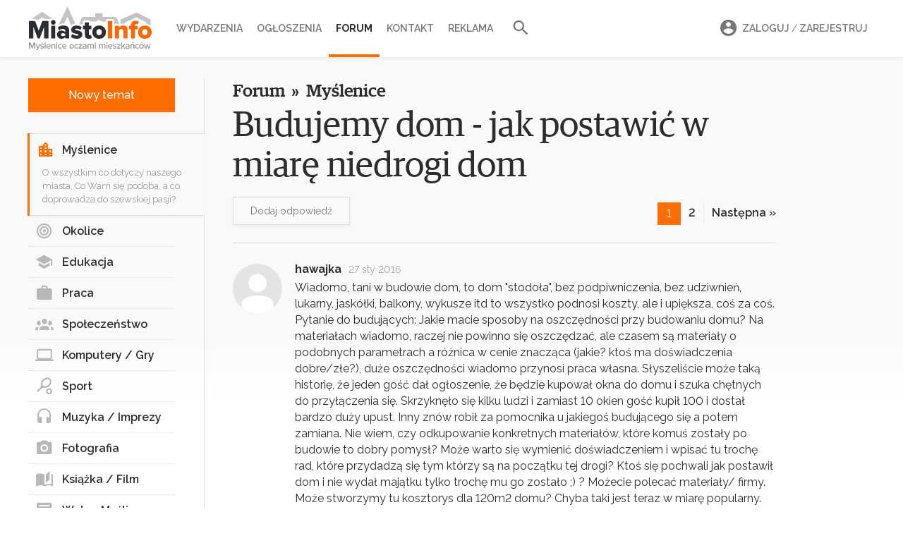

--- FILE ---
content_type: text/html; charset=UTF-8
request_url: https://forum.miasto-info.pl/myslenice/5199,budujemy-dom-jak-postawic-w-miare-niedrogi-dom.html
body_size: 14820
content:
<!DOCTYPE html>
<html lang="pl">
<head>
    <meta charset="utf-8">
    <meta name="viewport" content="width=device-width, initial-scale=1">
    <meta http-equiv="X-UA-Compatible" content="IE=Edge" />
    <meta name="csrf-token" content="3AjmE1n98eDYnqvtm6F9qNSoHY4dCOIYzqcYMA8a">
    <meta name="robots" content="index, follow" />
    <meta name="copyright" content="miasto-info.pl" />


    
        
    <title>Budujemy dom - jak postawić w miarę niedrogi dom – Forum Myślenice</title>
    <meta property="og:title"  content="Budujemy dom - jak postawić w miarę niedrogi dom – Forum Myślenice" />
    <meta name="twitter:title" content="Budujemy dom - jak postawić w miarę niedrogi dom – Forum Myślenice" />

    <meta name="description"         content="Wiadomo, tani w budowie dom, to dom &quot;stodoła&quot;, bez podpiwniczenia, bez udziwnień, lukarny, jaskółki, balkony, wykusze itd to wszystko podnosi koszty,..." />
    <meta property="og:description"  content="Wiadomo, tani w budowie dom, to dom &quot;stodoła&quot;, bez podpiwniczenia, bez udziwnień, lukarny, jaskółki, balkony, wykusze itd to wszystko podnosi koszty,..."/>
    <meta name="twitter:description" content="Wiadomo, tani w budowie dom, to dom &quot;stodoła&quot;, bez podpiwniczenia, bez udziwnień, lukarny, jaskółki, balkony, wykusze itd to wszystko podnosi koszty,..." />

    <meta name="keywords"    content="Myślenice, miasto Myślenice, miasto info, informacje Myślenice, wydarzenia w Myślenicach, forum Myślenic, informator miejski Myślenic, ogłoszenia drobne Myślenice" />

    <meta property=og:site_name content="Miasto-Info.pl"/>
    <meta property=og:locale content=pl_PL />

    <meta property="fb:app_id" content="205815232786411"/>
    <meta property="fb:pages" content="328450066297" />







    <!-- Google tag (gtag.js) -->
    <script async src="https://www.googletagmanager.com/gtag/js?id=G-ZC6VCHWLXX"></script>
    <script>
        window.dataLayer = window.dataLayer || [];
        function gtag(){dataLayer.push(arguments);}
        gtag('js', new Date());
        gtag('config', 'G-ZC6VCHWLXX');
    </script>
    <!-- optad360 -->
    <script async src="//get.optad360.io/sf/769c746b-40c7-45b7-a621-5c5395c38743/plugin.min.js"></script>


    <link rel="preload" href="/fonts/lora-tit-regular.woff2" as="font" type="font/woff2" crossorigin="anonymous" media="(min-width: 600px)">
    <link rel="preload" href="/fonts/lora-tit-medium.woff2" as="font" type="font/woff2" crossorigin="anonymous" media="(max-width: 599px)">



    <link rel="icon" type="image/ico" href="//miasto-info.pl/images/fav.png"/>

    <link rel="stylesheet" href="/v5/css/vendor.css?id=595ea27559c7e7a12afc">
    <link rel="stylesheet" href="/v5/css/style.css?id=50b2f700aba9c4ff2443">
    
    
    <link href="https://fonts.googleapis.com/css2?family=Raleway:wght@400;500;600;700&display=swap" rel="stylesheet">

    <link href="https://fonts.googleapis.com/css2?family=Inter:wght@400;500;600;700;800&display=swap" rel="stylesheet">

    



        <script>
      function appendHTML(el, html) {
        // Tymczasowy kontener
        const tmp = document.createElement('div');
        tmp.innerHTML = html;

        // Wstaw całą zawartość HTML do elementu docelowego
        while (tmp.firstChild) {
          el.appendChild(tmp.firstChild);
        }

        // Znajdź wszystkie skrypty w elemencie (również zagnieżdżone)
        const scripts = el.querySelectorAll('script');

        scripts.forEach(oldScript => {
          const newScript = document.createElement('script');

          // Skopiuj atrybuty (np. src, type itd.)
          for (const attr of oldScript.attributes) {
            newScript.setAttribute(attr.name, attr.value);
          }

          // Skopiuj zawartość (dla inline)
          newScript.textContent = oldScript.textContent;

          // Zamień stary <script> na nowy — ten się wykona
          oldScript.parentNode.replaceChild(newScript, oldScript);
        });
      }

        function isMobile() {
            return ( ( window.innerWidth <= 800 ) );
        }
        function adpmCallBack(data) {
          for (var i in data) {
            var el = document.getElementById('zone-' + i);
            if (el) {
              appendHTML(el,data[i]); // nadpisuje zawartość div-a
            }
          }
          if (typeof adpmCallBackAfter === 'function') {
            adpmCallBackAfter();
          }
        }
        (function(d, s) {
            var zones = [];
                        
            var mobileZones = [];
                        
            if(isMobile()){
                zones = mobileZones;
            }

            if(zones.length == 0){
                return;
            }

            var src = '//adserver.miasto-info.pl/emitting?rand=' + Math.floor(Math.random()*999999999)+"&loc=" + encodeURIComponent(window.location);
            for(var i=0; i<zones.length; i++){
                src += '&zoneIDs[]='+zones[i];
            }
            var js = d.createElement(s); js.async = 1; js.src = src;
            var fjs = d.getElementsByTagName(s)[0];
            fjs.parentNode.insertBefore(js, fjs);
        }(document, 'script'));
    </script>
</head>
<body>












<nav class="mobile-nav">
    <header>
        <a class="logo" href="https://miasto-info.pl"> <img alt="Miasto-info.pl Myślenice oczami mieszkańców" src="https://miasto-info.pl/v3/img/logo/logo-miasto-info.png" /></a>

            <ul class="user">
                                <li class="menu-li search-li">
                    <form action="//miasto-info.pl/szukaj">
                        <i class="mdi mdi-magnify"></i>
                        <input name="q" value="" placeholder="Szukaj w portalu">
                        <button><i class="mdi right mdi-arrow-right"></i></button>
                    </form>
                </li>
            </ul>

    </header>

    <div class="loaded-content"></div>

    <ul class="menu">

        <li class="menu-li"><a class="menu-item" href="//wydarzenia.miasto-info.pl/"><i class="mdi mdi-calendar"></i>Wydarzenia</a></li>
        <li class="menu-li"><a class="menu-item" href="//ogloszenia.miasto-info.pl/"><i class="mdi mdi-newspaper"></i>Ogłoszenia</a></li>
        <li class="menu-li"><a class="menu-item" href="//forum.miasto-info.pl/"><i class="mdi mdi-forum-outline"></i>Forum</a></li>
        <li class="menu-li"><a class="menu-item" href="//miasto-info.pl/kontakt.html"><i class="mdi mdi-email-edit-outline"></i>Kontakt</a></li>
        <li class="menu-li"><a class="menu-item" href="//miasto-info.pl/reklama.html"><i class="mdi mdi-bullhorn-outline"></i>Reklama</a></li>
    </ul>

    <footer>
        <ul>
                            <li class="menu-li"><a class="menu-item" rel="noopener" target="_blank" href="https://www.facebook.com/pg/miastoinfo/"><i class="mdi mdi-facebook"></i>Facebook</a></li>
                <li class="menu-li"><a class="menu-item" rel="noopener" target="_blank" href="https://www.instagram.com/miastoinfo/"><i class="mdi mdi-instagram"></i>Instagram</a></li>
                    </ul>
        <div class="actions">
                            <a id="mobi-show-login-a" href="#" class="button is-small">Zaloguj / Zarejestruj</a>
                        <div class="icons-list">
                <a id="mobi-show-search-a" href="#"><i class="mdi mdi-magnify"></i></a>
                            </div>
        </div>
    </footer>

</nav>
<div id="mobile-nav-close"></div>
<a id="mobile-nav-burger" href="#">
    <div class="material-burger left"><span></span></div>
</a>


<header id="header">
    <div class="container">

        <a id="logo" href="https://miasto-info.pl">
            <img src="//miasto-info.pl/images/logo-web9.svg" alt="Miasto-info.pl Myślenice oczami mieszkańców" />
        </a>


        <a id="mobi-burger" href="#">
            <div class="material-burger left"><span></span></div>
        </a>
        <nav class="main-nav">
            <ul>


                <li class="main-li"><a class="main-a  " href="//wydarzenia.miasto-info.pl/">Wydarzenia</a></li>
                <li class="main-li"><a class="main-a " href="//ogloszenia.miasto-info.pl/">Ogłoszenia</a></li>
                <li class="main-li"><a class="main-a  act " href="//forum.miasto-info.pl/">Forum</a></li>

                
                <li class="main-li"><a class="main-a" href="//miasto-info.pl/kontakt.html">Kontakt</a></li>
                <li class="main-li"><a class="main-a" href="//miasto-info.pl/reklama.html">Reklama </a> </li>
                <li class="main-li"><a id="search-link" href="#" class="small main-a"><i class="mdi mdi-magnify"></i></a></li>
            </ul>
            <form id="search-form" class="" action="//miasto-info.pl/szukaj">
                <input name="q" value="" class="input" placeholder="Szukaj w miasto-info.pl">
                <button type="submit"><i class="mdi mdi-magnify"></i></button>
            </form>
        </nav>

        <nav id="user-menu">
            <ul>
                                    <li class="main-li">
                        <a class="main-a" href="#" data-target="#login-box">
                            <i class="mdi mdi-account-circle"></i>Zaloguj <span style="font-weight: 400">/</span> Zarejestruj
                            <div class="box-arrow"></div>
                        </a>
                        <div class="order-box login-box" id="login-box">

    <ul class="login-box-menu">
        <li><a href="#" data-target="#login-form" class="act">Logowanie</a></li>
        <li><a href="#" data-target="#register-form" >Nowe konto</a></li>
        <li style="display: none"><a  class="act" href="#" data-target="#reset-form">Resetowanie hasła</a></li>
    </ul>

    <form class="clearfix login-form" id="login-form">
            <div class="input-con">
                <span class="icon icon-profile-male"></span>
                <input autocomplete="username" name="login" required class="input" placeholder="Login lub email">
            </div>
            <div class="input-con">
                <span class="icon icon-lock"></span>
                <a href="#" class="forgot-link" tabindex="-1">Nie pamiętam</a>
                <input autocomplete="current-password" id="f-login-password" name="password" required type="password" class="input" placeholder="Hasło">
                <label id="log-error" class="error"> Błędny login lub hasło</label>
            </div>
            <div class="submit-con">
                <button type="submit"  class="button is-orange">Zaloguj się</button>
            </div>
            <div class="or">
                <span>Lub kontytuuj z</span>
                <a href="#" class="button is-fb"><i class="mdi mdi-facebook"></i> Facebook</a>

                <div class="fb-login-button" data-size="medium" data-button-type="continue_with" data-layout="default" data-auto-logout-link="false" data-use-continue-as="true" data-width=""></div>
            </div>


    </form>


    <form class="clearfix login-form" id="register-form" style="display: none">
        <div class="input-con">
            <span class="icon icon-profile-male"></span>
            <input autocomplete="username" required name="login" class="input" placeholder="Nazwa użytkownika">
        </div>
        <div class="input-con" style="margin-bottom: -2px">
            <span class="icon icon-envelope"></span>
            <input autocomplete="email" required name="email" type="email" class="input" placeholder="Adres email">
        </div>
        <div class="input-con">
            <span class="icon icon-lock"></span>
            <input autocomplete="new-password" required name="password" type="password" class="input" placeholder="Hasło">
        </div>

        <label class="checkbox">
            <input name="verify" value="1" required type="checkbox">
            Akceptuję <a href="http://miasto-info.pl/regulamin.html" target="_blank" >regulamin</a> portalu
        </label>

        <div class="submit-con submit-con-register">
            <input class="button is-orange" type="submit" value="Zarejestruj się">
        </div>
    </form>

    <form class="clearfix login-form" id="reset-form" style="display: none">
        <div class="input-con">
            <span class="icon icon-envelope"></span>
            <input required name="email" type="email" class="input" placeholder="Adres email">
            <label id="reset-error" class="error" style="display: none"> Nie znaleziono konta z tym adresem email</label>
        </div>

        <div class="submit-con submit-con-register">
            <input class="button is-orange" type="submit" value="Zresetuj hasło">
        </div>
    </form>

</div>                    </li>
                            </ul>
        </nav>

    </div>

</header>
<div id="header-holder"></div>

<div class="drawer-con">

            <section class="section section-gradient forum-section forum-topic ">
        <div class="container">
            <div class="columns classifieds-main">
                <div class="column left is-hidden-mobile">
                    <div id="left-menu">


    <div class="mobile-buttons is-hidden-tablet" style="text-align: right; margin-bottom: -30px;">
        <a href="#" id="select-category-link" class="button is-small " >
                            Myślenice
                        <i class="mdi mdi-chevron-down"></i></a>
    </div>


    <a rel="nofollow" href="/topic/create"  class="button is-orange is-hidden-mobile">Nowy temat</a>
    <a rel="nofollow" href="/topic/create" class="is-hidden-tablet floating-button"><i class="mdi mdi-pencil"></i></a>

        <ul class="list">
                    <li class="el  act  ">
                <a href="/myslenice/" class="link">
                    <i class="mdi mdi-city"></i>Myślenice
                </a>
                                <p class="board-description">O wszystkim co dotyczy naszego miasta. Co Wam się podoba, a co doprowadza do szewskiej pasji?</p>
                            </li>
                    <li class="el  ">
                <a href="/okolice/" class="link">
                    <i class="mdi mdi-bullseye"></i>Okolice
                </a>
                            </li>
                    <li class="el  ">
                <a href="/edukacja/" class="link">
                    <i class="mdi mdi-school"></i>Edukacja
                </a>
                            </li>
                    <li class="el  ">
                <a href="/praca/" class="link">
                    <i class="mdi mdi-briefcase"></i>Praca
                </a>
                            </li>
                    <li class="el  ">
                <a href="/spoleczenstwo/" class="link">
                    <i class="mdi mdi-account-group"></i>Społeczeństwo
                </a>
                            </li>
                    <li class="el  ">
                <a href="/komputery-gry/" class="link">
                    <i class="mdi mdi-laptop"></i>Komputery / Gry
                </a>
                            </li>
                    <li class="el  ">
                <a href="/sport/" class="link">
                    <i class="mdi mdi-tennis"></i>Sport
                </a>
                            </li>
                    <li class="el  ">
                <a href="/muzyka-koncerty-imprezy/" class="link">
                    <i class="mdi mdi-headphones"></i>Muzyka / Imprezy
                </a>
                            </li>
                    <li class="el  ">
                <a href="/fotografia/" class="link">
                    <i class="mdi mdi-camera"></i>Fotografia
                </a>
                            </li>
                    <li class="el  ">
                <a href="/ksiazka-film/" class="link">
                    <i class="mdi mdi-book-open-page-variant"></i>Książka / Film
                </a>
                            </li>
                    <li class="el  ">
                <a href="/wolne-mysli/" class="link">
                    <i class="mdi mdi-comment-text"></i>Wolne Myśli
                </a>
                            </li>
            </ul>

</div>                </div>
                <div class="column middle">

                    <header class="forum-header">
                        <h2>
                            <a href="/">Forum</a>
                                                            <span>»</span>
                                <a href="/myslenice">Myślenice</a>
                                                    </h2>
                        <h1>Budujemy dom - jak postawić w miarę niedrogi dom</h1>

                                                    <div class="is-clearfix pagination-con">
                                <a id="add-answer-link" class="button is-small is-hidden-mobile" href="#">Dodaj odpowiedź</a>
                                <ul class="pagination">
        

                
                                                        <li class="act"><span>1</span></li>
                                                                                    <li class="hm"><a href="https://forum.miasto-info.pl/myslenice/5199,budujemy-dom-jak-postawic-w-miare-niedrogi-dom,2.html">2</a></li>
                                    

                

                    <li>
                <a href="https://forum.miasto-info.pl/myslenice/5199,budujemy-dom-jak-postawic-w-miare-niedrogi-dom,2.html" rel="next">Następna »</a>
            </li>
            </ul>




                            </div>
                                            </header>

                    <ul class="comment-list posts-list">
                        <li class="comment " id="p140713">
        <div class="com ">
                            <div class="avatar">
                                            <a href="//mieszkancy.miasto-info.pl/8408">
                                                            <img src="/v2/img/no-ava-80.png">
                                                    </a>
                                    </div>
                <div class="con">
                    <header>
                                                    <a class="login" href="//mieszkancy.miasto-info.pl/8408">hawajka</a>
                                                    
                        
                        <span class="date" title="27 stycznia 2016 15:43">27 sty 2016</span>

                        <div class="dropdown is-right">
                            <a href="#" class="dropdown-trigger abuse-link"><i class="mdi mdi-dots-horizontal"></i></a>
                            <div class="dropdown-menu">
                                <div class="dropdown-content">
                                    <a href="#" class="dropdown-item" data-abusable_id="140713" data-abusable_type="forum_post" >Zgłoś nadużycie</a>
                                </div>
                            </div>
                        </div>

                    </header>
                    <div class="msg">
                        <p>Wiadomo, tani w budowie dom, to dom &quot;stodoła&quot;, bez podpiwniczenia, bez udziwnień, lukarny, jaskółki, balkony, wykusze itd to wszystko podnosi koszty, ale i upiększa, coś za coś.<br />
Pytanie do budujących: Jakie macie sposoby na oszczędności przy budowaniu domu? Na materiałach wiadomo, raczej nie powinno się oszczędzać, ale czasem są materiały o podobnych parametrach a różnica w cenie znacząca (jakie? ktoś ma doświadczenia dobre/złe?), duże oszczędności wiadomo przynosi praca własna. Słyszeliście może taką historię, że jeden gość dał ogłoszenie, że będzie kupował okna do domu i szuka chętnych do przyłączenia się. Skrzyknęło się kilku ludzi i zamiast 10 okien gość kupił 100 i dostał bardzo duży upust. Inny znów robił za pomocnika u jakiegoś budującego się a potem zamiana. Nie wiem, czy odkupowanie konkretnych materiałów, które komuś zostały po budowie to dobry pomysł? Może warto się wymienić doświadczeniem i wpisać tu trochę rad, które przydadzą się tym którzy są na początku tej drogi? Ktoś się pochwali jak postawił dom i nie wydał majątku tylko trochę mu go zostało ;) ? Możecie polecać materiały/ firmy.<br />
Może stworzymy tu kosztorys dla 120m2 domu? Chyba taki jest teraz w miarę popularny.</p>

                    </div>
                    <footer class="tools " data-id="140713">

                        <span class="vote-up " title="Głos za">
                            <i class="mdi mdi-thumb-up"></i>
                            <span class="num">9</span>
                        </span>
                                    <span class="vote-down " title="Głos przeciw">
                            <i class="mdi mdi-thumb-down"></i>
                            <span class="num">12</span>
                        </span>



                        


                        <span class="quote a" data-id="140713">Cytuj</span>

                        
                                            </footer>
                </div>
        </div>

    </li>


    <li class="comment " id="p140782">
        <div class="com ">
                            <div class="avatar">
                                            <a href="//mieszkancy.miasto-info.pl/11539">
                                                            <img src="/v2/img/no-ava-80.png">
                                                    </a>
                                    </div>
                <div class="con">
                    <header>
                                                    <a class="login" href="//mieszkancy.miasto-info.pl/11539">abcde</a>
                                                    
                        
                        <span class="date" title="29 stycznia 2016 10:17">29 sty 2016</span>

                        <div class="dropdown is-right">
                            <a href="#" class="dropdown-trigger abuse-link"><i class="mdi mdi-dots-horizontal"></i></a>
                            <div class="dropdown-menu">
                                <div class="dropdown-content">
                                    <a href="#" class="dropdown-item" data-abusable_id="140782" data-abusable_type="forum_post" >Zgłoś nadużycie</a>
                                </div>
                            </div>
                        </div>

                    </header>
                    <div class="msg">
                        <p>polecam firmę która zajmie się wszystkim:<br />
Vergo Projekt Myślenice</p>

                    </div>
                    <footer class="tools " data-id="140782">

                        <span class="vote-up " title="Głos za">
                            <i class="mdi mdi-thumb-up"></i>
                            <span class="num">5</span>
                        </span>
                                    <span class="vote-down " title="Głos przeciw">
                            <i class="mdi mdi-thumb-down"></i>
                            <span class="num">35</span>
                        </span>



                        


                        <span class="quote a" data-id="140782">Cytuj</span>

                        
                                            </footer>
                </div>
        </div>

    </li>


    <li class="comment " id="p140783">
        <div class="com ">
                            <div class="avatar">
                                            <a href="//mieszkancy.miasto-info.pl/17191">
                                                            <img src="/v2/img/no-ava-80.png">
                                                    </a>
                                    </div>
                <div class="con">
                    <header>
                                                    <a class="login" href="//mieszkancy.miasto-info.pl/17191">nastka</a>
                                                    
                        
                        <span class="date" title="29 stycznia 2016 10:49">29 sty 2016</span>

                        <div class="dropdown is-right">
                            <a href="#" class="dropdown-trigger abuse-link"><i class="mdi mdi-dots-horizontal"></i></a>
                            <div class="dropdown-menu">
                                <div class="dropdown-content">
                                    <a href="#" class="dropdown-item" data-abusable_id="140783" data-abusable_type="forum_post" >Zgłoś nadużycie</a>
                                </div>
                            </div>
                        </div>

                    </header>
                    <div class="msg">
                        <p>Kup namiot w decatlonie, wyjdzie ci najtaniej.</p>

                    </div>
                    <footer class="tools " data-id="140783">

                        <span class="vote-up " title="Głos za">
                            <i class="mdi mdi-thumb-up"></i>
                            <span class="num">36</span>
                        </span>
                                    <span class="vote-down " title="Głos przeciw">
                            <i class="mdi mdi-thumb-down"></i>
                            <span class="num">41</span>
                        </span>



                        


                        <span class="quote a" data-id="140783">Cytuj</span>

                        
                                            </footer>
                </div>
        </div>

    </li>


    <li class="comment " id="p140786">
        <div class="com ">
                            <div class="avatar">
                                            <a href="//mieszkancy.miasto-info.pl/6949">
                                                            <img src="/images/users/ava2/ava-a80/6949.jpg">
                                                    </a>
                                    </div>
                <div class="con">
                    <header>
                                                    <a class="login" href="//mieszkancy.miasto-info.pl/6949">ErRoR</a>
                                                    
                        
                        <span class="date" title="29 stycznia 2016 12:58">29 sty 2016</span>

                        <div class="dropdown is-right">
                            <a href="#" class="dropdown-trigger abuse-link"><i class="mdi mdi-dots-horizontal"></i></a>
                            <div class="dropdown-menu">
                                <div class="dropdown-content">
                                    <a href="#" class="dropdown-item" data-abusable_id="140786" data-abusable_type="forum_post" >Zgłoś nadużycie</a>
                                </div>
                            </div>
                        </div>

                    </header>
                    <div class="msg">
                        <p>Polecam zmienić forum z tym zapytaniem. Powyższe dwa komentarze o tym świadczą najlepiej - jeden to reklama firmy a drugi w ogóle poniżej poziomu i do tego 6 lajków.</p>
<p>Na dużym forum budowlanym są już odpowiedzi na Twoje pytanie.<br />
Powodzenia w budowie!</p>

                    </div>
                    <footer class="tools " data-id="140786">

                        <span class="vote-up " title="Głos za">
                            <i class="mdi mdi-thumb-up"></i>
                            <span class="num">42</span>
                        </span>
                                    <span class="vote-down " title="Głos przeciw">
                            <i class="mdi mdi-thumb-down"></i>
                            <span class="num">7</span>
                        </span>



                        


                        <span class="quote a" data-id="140786">Cytuj</span>

                        
                                            </footer>
                </div>
        </div>

    </li>


    <li class="comment " id="p140797">
        <div class="com ">
                            <div class="avatar">
                                            <a href="//mieszkancy.miasto-info.pl/14975">
                                                            <img src="/images/users/ava2/ava-a80/14975.jpg">
                                                    </a>
                                    </div>
                <div class="con">
                    <header>
                                                    <a class="login" href="//mieszkancy.miasto-info.pl/14975">m_markos</a>
                                                    
                        
                        <span class="date" title="29 stycznia 2016 18:29">29 sty 2016</span>

                        <div class="dropdown is-right">
                            <a href="#" class="dropdown-trigger abuse-link"><i class="mdi mdi-dots-horizontal"></i></a>
                            <div class="dropdown-menu">
                                <div class="dropdown-content">
                                    <a href="#" class="dropdown-item" data-abusable_id="140797" data-abusable_type="forum_post" >Zgłoś nadużycie</a>
                                </div>
                            </div>
                        </div>

                    </header>
                    <div class="msg">
                        <p>Odsyłam na forum murator. Kupa pomocnych informacji. W tym dużo info o różnych rzeczach zrobionych &quot;tymi ręcoma&quot; (żargon na własnego amatorskiego wykonania). Baaaardzo pomocne forum.</p>

                    </div>
                    <footer class="tools " data-id="140797">

                        <span class="vote-up " title="Głos za">
                            <i class="mdi mdi-thumb-up"></i>
                            <span class="num">10</span>
                        </span>
                                    <span class="vote-down " title="Głos przeciw">
                            <i class="mdi mdi-thumb-down"></i>
                            <span class="num">3</span>
                        </span>



                        


                        <span class="quote a" data-id="140797">Cytuj</span>

                        
                                            </footer>
                </div>
        </div>

    </li>


    <li class="comment " id="p141027">
        <div class="com ">
                            <div class="avatar">
                                            <a href="//mieszkancy.miasto-info.pl/12701">
                                                            <img src="/v2/img/no-ava-80.png">
                                                    </a>
                                    </div>
                <div class="con">
                    <header>
                                                    <a class="login" href="//mieszkancy.miasto-info.pl/12701">studentka2013</a>
                                                    
                        
                        <span class="date" title="4 lutego 2016 16:40">4 lut 2016</span>

                        <div class="dropdown is-right">
                            <a href="#" class="dropdown-trigger abuse-link"><i class="mdi mdi-dots-horizontal"></i></a>
                            <div class="dropdown-menu">
                                <div class="dropdown-content">
                                    <a href="#" class="dropdown-item" data-abusable_id="141027" data-abusable_type="forum_post" >Zgłoś nadużycie</a>
                                </div>
                            </div>
                        </div>

                    </header>
                    <div class="msg">
                        <p>Ile kosztuje u nas zebranie wszystkich dokumentów potrzebnych do uzyskania pozwolenia na budowę i po ile chodzą projekty indywidualne w Myślenicach i okolicach? Co region to inne ceny. W pewnej miescowości projekt 10-15tys, ale już 100km w bok i ceny 5-8tys.</p>

                    </div>
                    <footer class="tools " data-id="141027">

                        <span class="vote-up " title="Głos za">
                            <i class="mdi mdi-thumb-up"></i>
                            <span class="num">5</span>
                        </span>
                                    <span class="vote-down " title="Głos przeciw">
                            <i class="mdi mdi-thumb-down"></i>
                            <span class="num">4</span>
                        </span>



                        


                        <span class="quote a" data-id="141027">Cytuj</span>

                        
                                            </footer>
                </div>
        </div>

    </li>


    <li class="comment " id="p141032">
        <div class="com ">
                            <div class="avatar">
                                            <a href="//mieszkancy.miasto-info.pl/17726">
                                                            <img src="/v2/img/no-ava-80.png">
                                                    </a>
                                    </div>
                <div class="con">
                    <header>
                                                    <a class="login" href="//mieszkancy.miasto-info.pl/17726">otototo</a>
                                                    
                        
                        <span class="date" title="4 lutego 2016 19:33">4 lut 2016</span>

                        <div class="dropdown is-right">
                            <a href="#" class="dropdown-trigger abuse-link"><i class="mdi mdi-dots-horizontal"></i></a>
                            <div class="dropdown-menu">
                                <div class="dropdown-content">
                                    <a href="#" class="dropdown-item" data-abusable_id="141032" data-abusable_type="forum_post" >Zgłoś nadużycie</a>
                                </div>
                            </div>
                        </div>

                    </header>
                    <div class="msg">
                        <p>Polecam braci Hanuszek z Krzczonowa<br />
Bardzo fajne chłopaki i zgrana ekipa, a co najważniejsze nie musisz stać i pilnować na każdym kroku.<br />
Przynajmniej u mnie tak było 4 lata temu.</p>

                    </div>
                    <footer class="tools " data-id="141032">

                        <span class="vote-up " title="Głos za">
                            <i class="mdi mdi-thumb-up"></i>
                            <span class="num">11</span>
                        </span>
                                    <span class="vote-down " title="Głos przeciw">
                            <i class="mdi mdi-thumb-down"></i>
                            <span class="num">11</span>
                        </span>



                        


                        <span class="quote a" data-id="141032">Cytuj</span>

                        
                                            </footer>
                </div>
        </div>

    </li>


    <li class="comment " id="p141038">
        <div class="com ">
                            <div class="avatar">
                                            <a href="//mieszkancy.miasto-info.pl/110">
                                                            <img src="/images/users/ava2/ava-a80/110.jpg">
                                                    </a>
                                    </div>
                <div class="con">
                    <header>
                                                    <a class="login" href="//mieszkancy.miasto-info.pl/110">sh_ma</a>
                                                            <span class="date">jeden język a dwoje uszu</span>
                                                    
                        
                        <span class="date" title="4 lutego 2016 21:46">4 lut 2016</span>

                        <div class="dropdown is-right">
                            <a href="#" class="dropdown-trigger abuse-link"><i class="mdi mdi-dots-horizontal"></i></a>
                            <div class="dropdown-menu">
                                <div class="dropdown-content">
                                    <a href="#" class="dropdown-item" data-abusable_id="141038" data-abusable_type="forum_post" >Zgłoś nadużycie</a>
                                </div>
                            </div>
                        </div>

                    </header>
                    <div class="msg">
                        <p>Aby postawić niedrogo dom i dobrze to trzeba się dobrze znać samemu na budowlance, albo mieć takową zaufaną osobę w rodzinie lub wśród przyjaciół. No i jeszcze cały czas pilnować co się dzieje na budowie.  Niestety zwykle jest to nie realne.<br />
Mój kolega czytał dużo o tym jak się buduje dom, nie po to aby samemu to robić, ale aby majstrów przypilnować.</p>

                    </div>
                    <footer class="tools " data-id="141038">

                        <span class="vote-up " title="Głos za">
                            <i class="mdi mdi-thumb-up"></i>
                            <span class="num">8</span>
                        </span>
                                    <span class="vote-down " title="Głos przeciw">
                            <i class="mdi mdi-thumb-down"></i>
                            <span class="num">2</span>
                        </span>



                        


                        <span class="quote a" data-id="141038">Cytuj</span>

                        
                                            </footer>
                </div>
        </div>

    </li>


    <li class="comment " id="p141040">
        <div class="com ">
                            <div class="avatar">
                                            <a href="//mieszkancy.miasto-info.pl/1998">
                                                            <img src="/v2/img/no-ava-80.png">
                                                    </a>
                                    </div>
                <div class="con">
                    <header>
                                                    <a class="login" href="//mieszkancy.miasto-info.pl/1998">alapatala</a>
                                                    
                        
                        <span class="date" title="4 lutego 2016 23:01">4 lut 2016</span>

                        <div class="dropdown is-right">
                            <a href="#" class="dropdown-trigger abuse-link"><i class="mdi mdi-dots-horizontal"></i></a>
                            <div class="dropdown-menu">
                                <div class="dropdown-content">
                                    <a href="#" class="dropdown-item" data-abusable_id="141040" data-abusable_type="forum_post" >Zgłoś nadużycie</a>
                                </div>
                            </div>
                        </div>

                    </header>
                    <div class="msg">
                        <p>zapytaj myśleninaczyna 007 on się na wszystkim zna najlepiej</p>

                    </div>
                    <footer class="tools " data-id="141040">

                        <span class="vote-up " title="Głos za">
                            <i class="mdi mdi-thumb-up"></i>
                            <span class="num">5</span>
                        </span>
                                    <span class="vote-down " title="Głos przeciw">
                            <i class="mdi mdi-thumb-down"></i>
                            <span class="num">16</span>
                        </span>



                        


                        <span class="quote a" data-id="141040">Cytuj</span>

                        
                                            </footer>
                </div>
        </div>

    </li>


    <li class="comment " id="p141042">
        <div class="com ">
                            <div class="avatar">
                                            <a href="//mieszkancy.miasto-info.pl/7766">
                                                            <img src="/images/users/ava2/ava-a80/7766.jpg">
                                                    </a>
                                    </div>
                <div class="con">
                    <header>
                                                    <a class="login" href="//mieszkancy.miasto-info.pl/7766">htomek87</a>
                                                            <span class="date">Tom </span>
                                                    
                        
                        <span class="date" title="5 lutego 2016 8:05">5 lut 2016</span>

                        <div class="dropdown is-right">
                            <a href="#" class="dropdown-trigger abuse-link"><i class="mdi mdi-dots-horizontal"></i></a>
                            <div class="dropdown-menu">
                                <div class="dropdown-content">
                                    <a href="#" class="dropdown-item" data-abusable_id="141042" data-abusable_type="forum_post" >Zgłoś nadużycie</a>
                                </div>
                            </div>
                        </div>

                    </header>
                    <div class="msg">
                        <p>Alternatywą jest budowa domu w technologii szkieletowej, tzw kanadyjski. Kilka takich domów powstało w naszej gminie, bysina, jasienica, siepraw, myslenice, głogoczów. Jest to tak naprawde jedyne rozsądne rozwiązanie aby wybudować dom &amp;#039;pod klucz&amp;#039; zakładając ok 100 m2 w kwocie ok. 290 000. Gdzie porównywalny koszt przy domu murowanym wynosi dużo dużo więcej.</p>

                    </div>
                    <footer class="tools " data-id="141042">

                        <span class="vote-up " title="Głos za">
                            <i class="mdi mdi-thumb-up"></i>
                            <span class="num">1</span>
                        </span>
                                    <span class="vote-down " title="Głos przeciw">
                            <i class="mdi mdi-thumb-down"></i>
                            <span class="num">7</span>
                        </span>



                        


                        <span class="quote a" data-id="141042">Cytuj</span>

                        
                                            </footer>
                </div>
        </div>

    </li>


    <li class="comment " id="p141047">
        <div class="com ">
                            <div class="avatar">
                                            <a href="//mieszkancy.miasto-info.pl/2997">
                                                            <img src="/v2/img/no-ava-80.png">
                                                    </a>
                                    </div>
                <div class="con">
                    <header>
                                                    <a class="login" href="//mieszkancy.miasto-info.pl/2997">Sinski</a>
                                                    
                        
                        <span class="date" title="5 lutego 2016 10:15">5 lut 2016</span>

                        <div class="dropdown is-right">
                            <a href="#" class="dropdown-trigger abuse-link"><i class="mdi mdi-dots-horizontal"></i></a>
                            <div class="dropdown-menu">
                                <div class="dropdown-content">
                                    <a href="#" class="dropdown-item" data-abusable_id="141047" data-abusable_type="forum_post" >Zgłoś nadużycie</a>
                                </div>
                            </div>
                        </div>

                    </header>
                    <div class="msg">
                        <p>Dom pod klucz 140m2 metodą tradycyjna to koszt 300 000 w tej cenie zawarte już są przyłącza do sieci energetycznej, wodociągowej i gazowej oraz wszystkie papierkowe formalności. Receptą na wybudowanie &quot;tanio&quot; jest szukanie wykonawców przez np. wysyłanie e-maili z zapytaniami i dzwonienie do każdego z zapytaniem o dany etap budowy. Ceny różnią się diametralnie, wystarczy poświęcić trochę czasu i można znaleźć naprawdę dobrą ofertę. Pozdrawiam!</p>

                    </div>
                    <footer class="tools " data-id="141047">

                        <span class="vote-up " title="Głos za">
                            <i class="mdi mdi-thumb-up"></i>
                            <span class="num">10</span>
                        </span>
                                    <span class="vote-down " title="Głos przeciw">
                            <i class="mdi mdi-thumb-down"></i>
                            <span class="num">4</span>
                        </span>



                        


                        <span class="quote a" data-id="141047">Cytuj</span>

                        
                                            </footer>
                </div>
        </div>

    </li>


    <li class="comment " id="p141053">
        <div class="com ">
                            <div class="avatar">
                                            <a href="//mieszkancy.miasto-info.pl/7766">
                                                            <img src="/images/users/ava2/ava-a80/7766.jpg">
                                                    </a>
                                    </div>
                <div class="con">
                    <header>
                                                    <a class="login" href="//mieszkancy.miasto-info.pl/7766">htomek87</a>
                                                            <span class="date">Tom </span>
                                                    
                        
                        <span class="date" title="5 lutego 2016 13:32">5 lut 2016</span>

                        <div class="dropdown is-right">
                            <a href="#" class="dropdown-trigger abuse-link"><i class="mdi mdi-dots-horizontal"></i></a>
                            <div class="dropdown-menu">
                                <div class="dropdown-content">
                                    <a href="#" class="dropdown-item" data-abusable_id="141053" data-abusable_type="forum_post" >Zgłoś nadużycie</a>
                                </div>
                            </div>
                        </div>

                    </header>
                    <div class="msg">
                        <div class="cite"><cite>Sinski</cite> napisał/a:</div>
<blockquote><p>Dom pod klucz 140m2 metodą tradycyjna to koszt 300 000 w tej cenie zawarte już są przyłącza do sieci energetycznej, wodociągowej i gazowej oraz wszystkie papierkowe formalności. Receptą na wybudowanie &quot;tanio&quot; jest szukanie wykonawców przez np. wysyłanie e-maili z zapytaniami i dzwonienie do każdego z zapytaniem o dany etap budowy. Ceny różnią się diametralnie, wystarczy poświęcić trochę czasu i można znaleźć naprawdę dobrą ofertę. Pozdrawiam! </p></blockquote>
<p>To prawda Sinski - ja wypytując o koszt robocizny za fundamenty - jedna firma różniła się od drugiej o 5000 zł !!!<br />
Pytajcie, dzwońcie szukajcie a oszczędzicie ;)</p>

                    </div>
                    <footer class="tools " data-id="141053">

                        <span class="vote-up " title="Głos za">
                            <i class="mdi mdi-thumb-up"></i>
                            <span class="num">3</span>
                        </span>
                                    <span class="vote-down " title="Głos przeciw">
                            <i class="mdi mdi-thumb-down"></i>
                            <span class="num">1</span>
                        </span>



                        


                        <span class="quote a" data-id="141053">Cytuj</span>

                        
                                            </footer>
                </div>
        </div>

    </li>


    <li class="comment " id="p141071">
        <div class="com ">
                            <div class="avatar">
                                            <a href="//mieszkancy.miasto-info.pl/10952">
                                                            <img src="/v2/img/no-ava-80.png">
                                                    </a>
                                    </div>
                <div class="con">
                    <header>
                                                    <a class="login" href="//mieszkancy.miasto-info.pl/10952">ona90</a>
                                                    
                        
                        <span class="date" title="6 lutego 2016 14:02">6 lut 2016</span>

                        <div class="dropdown is-right">
                            <a href="#" class="dropdown-trigger abuse-link"><i class="mdi mdi-dots-horizontal"></i></a>
                            <div class="dropdown-menu">
                                <div class="dropdown-content">
                                    <a href="#" class="dropdown-item" data-abusable_id="141071" data-abusable_type="forum_post" >Zgłoś nadużycie</a>
                                </div>
                            </div>
                        </div>

                    </header>
                    <div class="msg">
                        <p>Zgadzam sie z przedmowca. Sama w listopadzie 2014 wprowadzilam sie do kanadyjki. Koszt wybudowania takiego domu dużo niższy niz murowanego. My jestesmy bardzo zadowoleni. No i czas budowy dużo krótszy. W naszym przypadku nie licząc fundamentow to dom postawili w 5 dni(od poniedzialku do piątku). Z tym ze przy budowie takiego domu trzeba wszystko wczesniej bardzo dobrze zaplanowc tzn  na danym etapie prac musza wejść wszyscy instalatorzy którzy tez maja ograniczony czas na wykonanie swojej pracy</p>

                    </div>
                    <footer class="tools " data-id="141071">

                        <span class="vote-up " title="Głos za">
                            <i class="mdi mdi-thumb-up"></i>
                            <span class="num">1</span>
                        </span>
                                    <span class="vote-down " title="Głos przeciw">
                            <i class="mdi mdi-thumb-down"></i>
                            <span class="num">2</span>
                        </span>



                        


                        <span class="quote a" data-id="141071">Cytuj</span>

                        
                                            </footer>
                </div>
        </div>

    </li>


    <li class="comment " id="p141127">
        <div class="com ">
                            <div class="avatar">
                                            <a href="//mieszkancy.miasto-info.pl/12701">
                                                            <img src="/v2/img/no-ava-80.png">
                                                    </a>
                                    </div>
                <div class="con">
                    <header>
                                                    <a class="login" href="//mieszkancy.miasto-info.pl/12701">studentka2013</a>
                                                    
                        
                        <span class="date" title="7 lutego 2016 19:31">7 lut 2016</span>

                        <div class="dropdown is-right">
                            <a href="#" class="dropdown-trigger abuse-link"><i class="mdi mdi-dots-horizontal"></i></a>
                            <div class="dropdown-menu">
                                <div class="dropdown-content">
                                    <a href="#" class="dropdown-item" data-abusable_id="141127" data-abusable_type="forum_post" >Zgłoś nadużycie</a>
                                </div>
                            </div>
                        </div>

                    </header>
                    <div class="msg">
                        <p>Powtorze pytanie, bo intrresuje mnie ta kwestia: Ile kosztuje w Myslenicach czy okolicach zebranie wszystkich dokumentów potrzebnych do uzyskania pozwolenia na budowę i po ile chodzą projekty indywidualne? </p>

                    </div>
                    <footer class="tools " data-id="141127">

                        <span class="vote-up " title="Głos za">
                            <i class="mdi mdi-thumb-up"></i>
                            <span class="num">1</span>
                        </span>
                                    <span class="vote-down " title="Głos przeciw">
                            <i class="mdi mdi-thumb-down"></i>
                            <span class="num"></span>
                        </span>



                        


                        <span class="quote a" data-id="141127">Cytuj</span>

                        
                                            </footer>
                </div>
        </div>

    </li>


    <li class="comment " id="p141128">
        <div class="com ">
                            <div class="avatar">
                                            <a href="//mieszkancy.miasto-info.pl/17726">
                                                            <img src="/v2/img/no-ava-80.png">
                                                    </a>
                                    </div>
                <div class="con">
                    <header>
                                                    <a class="login" href="//mieszkancy.miasto-info.pl/17726">otototo</a>
                                                    
                        
                        <span class="date" title="7 lutego 2016 20:40">7 lut 2016</span>

                        <div class="dropdown is-right">
                            <a href="#" class="dropdown-trigger abuse-link"><i class="mdi mdi-dots-horizontal"></i></a>
                            <div class="dropdown-menu">
                                <div class="dropdown-content">
                                    <a href="#" class="dropdown-item" data-abusable_id="141128" data-abusable_type="forum_post" >Zgłoś nadużycie</a>
                                </div>
                            </div>
                        </div>

                    </header>
                    <div class="msg">
                        <p>Zebranie dokumentów to przede wszystkim koszt zdrowia psychicznego, szczególnie gdy przeszkadzają życzliwi sąsiedzi. Projekt indywidualny - precyzyjnie nie do określenia, zależy od apetytu architekta, ilości uzgodnień branżowych. Spokojnie może połknąć ok. 10 tys. pln i więcej.<br />
Odnośnie kosztów robocizny i materiałów niejednokrotnie znaczna oszczędność na starcie odbija się czkawką po jakimś czasie.<br />
W pierwszym tygodniu prac na budowie usłyszałem taką mądrość ludową: że budowy domu nie życzy się najgorszemu wrogowi. Chyba coś w tym jest.<br />
I jeszcze jedno, że dla siebie to się buduje trzeci dom. W reinkarnację nie wierzę więc mi to nie grozi, no i nerwowo bym tego chyba nie wytrzymał.<br />
Każdemu kto zaczyna życzę wytrwałości bo warto</p>

                    </div>
                    <footer class="tools " data-id="141128">

                        <span class="vote-up " title="Głos za">
                            <i class="mdi mdi-thumb-up"></i>
                            <span class="num">8</span>
                        </span>
                                    <span class="vote-down " title="Głos przeciw">
                            <i class="mdi mdi-thumb-down"></i>
                            <span class="num">1</span>
                        </span>



                        


                        <span class="quote a" data-id="141128">Cytuj</span>

                        
                                            </footer>
                </div>
        </div>

    </li>


    <li class="comment " id="p141134">
        <div class="com ">
                            <div class="avatar">
                                            <a href="//mieszkancy.miasto-info.pl/110">
                                                            <img src="/images/users/ava2/ava-a80/110.jpg">
                                                    </a>
                                    </div>
                <div class="con">
                    <header>
                                                    <a class="login" href="//mieszkancy.miasto-info.pl/110">sh_ma</a>
                                                            <span class="date">jeden język a dwoje uszu</span>
                                                    
                        
                        <span class="date" title="7 lutego 2016 22:44">7 lut 2016</span>

                        <div class="dropdown is-right">
                            <a href="#" class="dropdown-trigger abuse-link"><i class="mdi mdi-dots-horizontal"></i></a>
                            <div class="dropdown-menu">
                                <div class="dropdown-content">
                                    <a href="#" class="dropdown-item" data-abusable_id="141134" data-abusable_type="forum_post" >Zgłoś nadużycie</a>
                                </div>
                            </div>
                        </div>

                    </header>
                    <div class="msg">
                        <div class="cite"><cite>Sinski</cite> napisał/a:</div>
<blockquote><p>Receptą na wybudowanie &quot;tanio&quot; jest szukanie wykonawców przez np. wysyłanie e-maili z zapytaniami i dzwonienie do każdego z zapytaniem o dany etap budowy. Ceny różnią się diametralnie, wystarczy poświęcić trochę czasu i można znaleźć naprawdę dobrą ofertę. Pozdrawiam! </p></blockquote>
<p>Tylko obawiam się że jakość wykonania tez różni się diametralnie, a niektóre pierdoły odbijają się potem przez lata w kosztach utrzymania i komforcie mieszkania. A żeby mieć tanio i dobra jakość wykonania to trzeba się znać, aby pilnować oraz potrafić sprawdzić jak robiła dana ekipa inne budowy</p>
<p>Przykładowo szwagier polecał mi ekipę która u niego ocieplała dom. Mówił robią szybko i tanio. No ok, ale jak zacząłem czytać po internecie instrukcje i oglądać filmiki to się skapłem że parapety osadzili mu tak jak jest szybko, a nie prawidłowo. Skutek: woda spływająca podczas większego deszczu może spływać po części pod ocieplenie przez niewielkie nieszczelności przy parapecie. A skoro parapety które widać tak osadzili, to co z tym czego nie widać?</p>

                    </div>
                    <footer class="tools " data-id="141134">

                        <span class="vote-up " title="Głos za">
                            <i class="mdi mdi-thumb-up"></i>
                            <span class="num">6</span>
                        </span>
                                    <span class="vote-down " title="Głos przeciw">
                            <i class="mdi mdi-thumb-down"></i>
                            <span class="num">1</span>
                        </span>



                        


                        <span class="quote a" data-id="141134">Cytuj</span>

                        
                                            </footer>
                </div>
        </div>

    </li>


    <li class="comment " id="p141136">
        <div class="com ">
                            <div class="avatar">
                                            <a href="//mieszkancy.miasto-info.pl/2997">
                                                            <img src="/v2/img/no-ava-80.png">
                                                    </a>
                                    </div>
                <div class="con">
                    <header>
                                                    <a class="login" href="//mieszkancy.miasto-info.pl/2997">Sinski</a>
                                                    
                        
                        <span class="date" title="8 lutego 2016 8:09">8 lut 2016</span>

                        <div class="dropdown is-right">
                            <a href="#" class="dropdown-trigger abuse-link"><i class="mdi mdi-dots-horizontal"></i></a>
                            <div class="dropdown-menu">
                                <div class="dropdown-content">
                                    <a href="#" class="dropdown-item" data-abusable_id="141136" data-abusable_type="forum_post" >Zgłoś nadużycie</a>
                                </div>
                            </div>
                        </div>

                    </header>
                    <div class="msg">
                        <p>Zgadzam się, ekipy budowlane są jakie są, ale można poczytać np. &quot;muratora&quot; lub jak kto woli informacje na stronach internetowych. Podjechać na budowę gdzie dana ekipa pracuje. Można się dokształcić lub wydać parędziesiąt tysięcy więcej na gotowy dom.</p>

                    </div>
                    <footer class="tools " data-id="141136">

                        <span class="vote-up " title="Głos za">
                            <i class="mdi mdi-thumb-up"></i>
                            <span class="num">1</span>
                        </span>
                                    <span class="vote-down " title="Głos przeciw">
                            <i class="mdi mdi-thumb-down"></i>
                            <span class="num"></span>
                        </span>



                        


                        <span class="quote a" data-id="141136">Cytuj</span>

                        
                                            </footer>
                </div>
        </div>

    </li>


    <li class="comment " id="p141163">
        <div class="com ">
                            <div class="avatar">
                                            <a href="//mieszkancy.miasto-info.pl/2997">
                                                            <img src="/v2/img/no-ava-80.png">
                                                    </a>
                                    </div>
                <div class="con">
                    <header>
                                                    <a class="login" href="//mieszkancy.miasto-info.pl/2997">Sinski</a>
                                                    
                        
                        <span class="date" title="9 lutego 2016 12:29">9 lut 2016</span>

                        <div class="dropdown is-right">
                            <a href="#" class="dropdown-trigger abuse-link"><i class="mdi mdi-dots-horizontal"></i></a>
                            <div class="dropdown-menu">
                                <div class="dropdown-content">
                                    <a href="#" class="dropdown-item" data-abusable_id="141163" data-abusable_type="forum_post" >Zgłoś nadużycie</a>
                                </div>
                            </div>
                        </div>

                    </header>
                    <div class="msg">
                        <p>Jeśli ktoś planuje budowę lub jest w trakcie to służę pomocą, pomogę zorganizować materiał, wyszukać dobra ekipę budowlaną, zebrać oferty na każdy etap budowy. Jestem na bieżąco z cenami ze składów budowlanych, wiem na którym warto kupić różne materiały i nie zbankrutować. </p>

                    </div>
                    <footer class="tools " data-id="141163">

                        <span class="vote-up " title="Głos za">
                            <i class="mdi mdi-thumb-up"></i>
                            <span class="num">2</span>
                        </span>
                                    <span class="vote-down " title="Głos przeciw">
                            <i class="mdi mdi-thumb-down"></i>
                            <span class="num">2</span>
                        </span>



                        


                        <span class="quote a" data-id="141163">Cytuj</span>

                        
                                            </footer>
                </div>
        </div>

    </li>


    <li class="comment " id="p141787">
        <div class="com ">
                            <div class="avatar">
                                            <a href="//mieszkancy.miasto-info.pl/8408">
                                                            <img src="/v2/img/no-ava-80.png">
                                                    </a>
                                    </div>
                <div class="con">
                    <header>
                                                    <a class="login" href="//mieszkancy.miasto-info.pl/8408">hawajka</a>
                                                    
                        
                        <span class="date" title="26 lutego 2016 16:36">26 lut 2016</span>

                        <div class="dropdown is-right">
                            <a href="#" class="dropdown-trigger abuse-link"><i class="mdi mdi-dots-horizontal"></i></a>
                            <div class="dropdown-menu">
                                <div class="dropdown-content">
                                    <a href="#" class="dropdown-item" data-abusable_id="141787" data-abusable_type="forum_post" >Zgłoś nadużycie</a>
                                </div>
                            </div>
                        </div>

                    </header>
                    <div class="msg">
                        <p>Na budowie nigdy nie wystąpią razem te trzy przymiotniki: tanio, szybko i dobrze.<br />
Tanio i szybko<br />
Szybko i dobrze<br />
Dobrze i tanio</p>

                    </div>
                    <footer class="tools " data-id="141787">

                        <span class="vote-up " title="Głos za">
                            <i class="mdi mdi-thumb-up"></i>
                            <span class="num">7</span>
                        </span>
                                    <span class="vote-down " title="Głos przeciw">
                            <i class="mdi mdi-thumb-down"></i>
                            <span class="num">1</span>
                        </span>



                        


                        <span class="quote a" data-id="141787">Cytuj</span>

                        
                                            </footer>
                </div>
        </div>

    </li>


    <li class="comment " id="p141930">
        <div class="com ">
                            <div class="avatar">
                                            <a href="//mieszkancy.miasto-info.pl/2289">
                                                            <img src="/images/users/ava2/ava-a80/2289.jpg">
                                                    </a>
                                    </div>
                <div class="con">
                    <header>
                                                    <a class="login" href="//mieszkancy.miasto-info.pl/2289">Pablo</a>
                                                            <span class="date">Pablo </span>
                                                    
                        
                        <span class="date" title="2 marca 2016 14:12">2 mar 2016</span>

                        <div class="dropdown is-right">
                            <a href="#" class="dropdown-trigger abuse-link"><i class="mdi mdi-dots-horizontal"></i></a>
                            <div class="dropdown-menu">
                                <div class="dropdown-content">
                                    <a href="#" class="dropdown-item" data-abusable_id="141930" data-abusable_type="forum_post" >Zgłoś nadużycie</a>
                                </div>
                            </div>
                        </div>

                    </header>
                    <div class="msg">
                        <div class="cite"><cite>hawajka</cite> napisał/a:</div>
<blockquote><p>Na budowie nigdy nie wystąpią razem te trzy przymiotniki: tanio, szybko i dobrze.<br />
Tanio i szybko<br />
Szybko i dobrze<br />
Dobrze i tanio  </p></blockquote>
<p>Oby tylko nie było tak:</p>
<p>Tanio i szybko... się zwinęła ekipa...<br />
Szybko i dobrze... że już ich nie ma na budowie.<br />
Dobrze i tanio ... mnie kosztowała ta nauczka</p>
<p>Resztę sobie sami dośpiewajcie.<br />
Prawda jest taka, że jeśli ktoś nie pracuje w branży budowlanej, to zawsze jest szansa, że Cię zrobią w ciula, bo pojęcia nie masz jak to ma być zrobione. Polecam mieć dobrego kierownika budowy, który będzie faktycznie doglądał budowy, a nie tylko figurował na papierze. Do tego jak macie jeszcze ojca czy teścia budowlańca, to macie tak na prawdę skarb. Nie dajcie mu nic robić na budowie (niech nie pracuje) ale niech się przygląda temu co robią budowlańcy. Koszty to już inna sprawa... Nie ma dwóch jednakowych budów, wiec nie da się jednakowo wycenić takich prac. To kwestia indywidualna. Ale nie dajcie się nabrać na niskie ceny usług budowlanych i ekipy z internetu. Wszystko można, ale najpierw niech Wam pokażą, co do tej pory zbudowali. Pojedźcie i porozmawiajcie z inwestorem dla którego pracowali. Niech oceni ekipę, potem dopiero zabierajcie się za rozmowy z tym wykonawcą.</p>
<p>Z drugiej strony należy pamiętać o tym, że nie wszyscy chcą Was oszukać. Są ludzie, którzy się urodzili po to by pracować w budownictwie i wiedzą po co do pracy przychodzą. Mają ogromne doświadczenie i nie raz mogą Wam dobrze podpowiedzieć jak wykonać pewne rzeczy, żeby jeszcze zwiększyć funkcjonalność Waszego domu. Takich ludzi trzeba szanować i trochę im zaufać. No i oczywiście trzeba im zapłacić... :-)</p>
<p>Teraz druga strona medalu czyli Inwestor. Tu też nie jest kolorowo. Zwyczajnie są ludzie, którzy nie umieją liczyć. Zabierają się za budowę bez pojęcia o matematyce. I o ile można budować nie znając się na budowlance, to ktoś, kto się za to zabiera bez odpowiednich środków finansowych i dodatkowo bez pojęcia jak to policzyć to,  tak na prawdę ma bardzo małe szanse, że zbuduje coś trwałego i niezawodnego. A taki chyba powinien być ten wymarzony dom...? Polecam do projektu dokupić kosztorys inwestorki. To na prawdę pomoże oszacować (przynajmniej wstępnie) ile potrzeba pieniędzy aby zbudować to wymarzone gniazdko. A jak będziecie gospodarni, działać z głową, nie niszczyć materiału (np. desek) to jest szansa, że dojdziecie do końca i będziecie się cieszyć własnym domkiem. W takiej sytuacji jest czasami odwrotnie - ludzie często narzekają na ekipy budowlane. Ale ekipy budowlane równie często narzekają na inwestorów. Niemniej ostrzegam - droga jest trudna i wyboista...</p>
<p>Oczywiście jak się ktoś nie czuje na siłach zawsze może zlecić wykonanie takiego zadania jakiejś sprawdzonej firmie budowlanej. Wtedy określa się zakres wszystkich prac na podstawie projektu i zawsze można dojść do porozumienia. Natomiast oszczędności tutaj nie znajdziecie. Inna sprawa, że taki wykonawca odpowiada za całość robót i musi sobie zorganizować wszystkie zakresy prac. Począwszy od instalatorów, a skończywszy na przeglądach kominowych. Was tak na prawdę nic już wtedy nie interesuje. Droga łatwiejsza, pewniejsza ale i... kosztowniejsza.</p>
<p>Wybór należy podjąć samemu... ;-)</p>

                    </div>
                    <footer class="tools " data-id="141930">

                        <span class="vote-up " title="Głos za">
                            <i class="mdi mdi-thumb-up"></i>
                            <span class="num">4</span>
                        </span>
                                    <span class="vote-down " title="Głos przeciw">
                            <i class="mdi mdi-thumb-down"></i>
                            <span class="num">1</span>
                        </span>



                        


                        <span class="quote a" data-id="141930">Cytuj</span>

                        
                                            </footer>
                </div>
        </div>

    </li>


    <li class="comment " id="p145050">
        <div class="com ">
                            <div class="avatar">
                                            <a href="//mieszkancy.miasto-info.pl/18313">
                                                            <img src="/v2/img/no-ava-80.png">
                                                    </a>
                                    </div>
                <div class="con">
                    <header>
                                                    <a class="login" href="//mieszkancy.miasto-info.pl/18313">magda90</a>
                                                    
                        
                        <span class="date" title="18 maja 2016 11:08">18 maj 2016</span>

                        <div class="dropdown is-right">
                            <a href="#" class="dropdown-trigger abuse-link"><i class="mdi mdi-dots-horizontal"></i></a>
                            <div class="dropdown-menu">
                                <div class="dropdown-content">
                                    <a href="#" class="dropdown-item" data-abusable_id="145050" data-abusable_type="forum_post" >Zgłoś nadużycie</a>
                                </div>
                            </div>
                        </div>

                    </header>
                    <div class="msg">
                        <p>Nie ma co szukać niepewnych producentów. Ja mam okna oknoplast i montowałam z OKNO KONCEPT i jestem bardzo zadowolona. Polecam porozmawiać z Radkiem Piszczkiem – tel 12 290 70 98.</p>

                    </div>
                    <footer class="tools " data-id="145050">

                        <span class="vote-up " title="Głos za">
                            <i class="mdi mdi-thumb-up"></i>
                            <span class="num"></span>
                        </span>
                                    <span class="vote-down " title="Głos przeciw">
                            <i class="mdi mdi-thumb-down"></i>
                            <span class="num">19</span>
                        </span>



                        


                        <span class="quote a" data-id="145050">Cytuj</span>

                        
                                            </footer>
                </div>
        </div>

    </li>


    <li class="comment " id="p150948">
        <div class="com ">
                            <div class="avatar">
                                            <a href="//mieszkancy.miasto-info.pl/19576">
                                                            <img src="/v2/img/no-ava-80.png">
                                                    </a>
                                    </div>
                <div class="con">
                    <header>
                                                    <a class="login" href="//mieszkancy.miasto-info.pl/19576">JanuszGrosicki</a>
                                                    
                        
                        <span class="date" title="14 września 2016 14:36">14 wrz 2016</span>

                        <div class="dropdown is-right">
                            <a href="#" class="dropdown-trigger abuse-link"><i class="mdi mdi-dots-horizontal"></i></a>
                            <div class="dropdown-menu">
                                <div class="dropdown-content">
                                    <a href="#" class="dropdown-item" data-abusable_id="150948" data-abusable_type="forum_post" >Zgłoś nadużycie</a>
                                </div>
                            </div>
                        </div>

                    </header>
                    <div class="msg">
                        <p>Jeśli chcemy oszczędzać na budowie domu, to najlepiej zacząć od samego początku - wybór projektu. Niestety jeśli nas budżet jest ograniczony, to i my musimy ograniczyć się raczej do projekty typowego, ewentualnie wprowadzić w niego małe zmiany. Polecam Ci projekt z <a href="http://hs-projekt.pl/" target="_blank"  rel="nofollow">http://hs-projekt.pl/</a>  Natomiast jeśli chodzi o oszczędzanie podczas budowy - tutaj czasem niestety nie możemy postawić na najtańszy materiał - wszystko ma swoją wytrzymałość i odporność, a nie chcemy zbudować domu, który będzie się rozsypywał. Inną drogą, aby oszczędzić na budowie domu, będzie robienie części prac na własną rękę, ale jakie to będą prace zależy od naszych umiejętności i wiedzy.</p>

                    </div>
                    <footer class="tools " data-id="150948">

                        <span class="vote-up " title="Głos za">
                            <i class="mdi mdi-thumb-up"></i>
                            <span class="num">1</span>
                        </span>
                                    <span class="vote-down " title="Głos przeciw">
                            <i class="mdi mdi-thumb-down"></i>
                            <span class="num">2</span>
                        </span>



                        


                        <span class="quote a" data-id="150948">Cytuj</span>

                        
                                            </footer>
                </div>
        </div>

    </li>


    <li class="comment " id="p150974">
        <div class="com ">
                            <div class="avatar">
                                            <a href="//mieszkancy.miasto-info.pl/13925">
                                                            <img src="/v2/img/no-ava-80.png">
                                                    </a>
                                    </div>
                <div class="con">
                    <header>
                                                    <a class="login" href="//mieszkancy.miasto-info.pl/13925">Mądrala</a>
                                                    
                        
                        <span class="date" title="14 września 2016 19:46">14 wrz 2016</span>

                        <div class="dropdown is-right">
                            <a href="#" class="dropdown-trigger abuse-link"><i class="mdi mdi-dots-horizontal"></i></a>
                            <div class="dropdown-menu">
                                <div class="dropdown-content">
                                    <a href="#" class="dropdown-item" data-abusable_id="150974" data-abusable_type="forum_post" >Zgłoś nadużycie</a>
                                </div>
                            </div>
                        </div>

                    </header>
                    <div class="msg">
                        <p>Prawda jest taka ,a wiem to sama po sobie. Też chciałem tanio i oszczędnie bo było mało kasy. Dom wybudowałam bez piwnic , bez balkonów instal. elektryczną tez oszczędnie tylko po jednym gniazdku w pokoju i wiele innych osczędności za które dziś po latach żałuje. Teraz chcący przebudowywać i ulepszać lepiej postawić nowy dom niż ruszać i burzyć jak się mieszka.</p>

                    </div>
                    <footer class="tools " data-id="150974">

                        <span class="vote-up " title="Głos za">
                            <i class="mdi mdi-thumb-up"></i>
                            <span class="num">5</span>
                        </span>
                                    <span class="vote-down " title="Głos przeciw">
                            <i class="mdi mdi-thumb-down"></i>
                            <span class="num"></span>
                        </span>



                        


                        <span class="quote a" data-id="150974">Cytuj</span>

                        
                                            </footer>
                </div>
        </div>

    </li>


    <li class="comment " id="p150988">
        <div class="com ">
                            <div class="avatar">
                                            <a href="//mieszkancy.miasto-info.pl/110">
                                                            <img src="/images/users/ava2/ava-a80/110.jpg">
                                                    </a>
                                    </div>
                <div class="con">
                    <header>
                                                    <a class="login" href="//mieszkancy.miasto-info.pl/110">sh_ma</a>
                                                            <span class="date">jeden język a dwoje uszu</span>
                                                    
                        
                        <span class="date" title="14 września 2016 21:41">14 wrz 2016</span>

                        <div class="dropdown is-right">
                            <a href="#" class="dropdown-trigger abuse-link"><i class="mdi mdi-dots-horizontal"></i></a>
                            <div class="dropdown-menu">
                                <div class="dropdown-content">
                                    <a href="#" class="dropdown-item" data-abusable_id="150988" data-abusable_type="forum_post" >Zgłoś nadużycie</a>
                                </div>
                            </div>
                        </div>

                    </header>
                    <div class="msg">
                        <p>A ja do znudzenia powtarzam: -nie są wiarygodne opinie osób, które już w pierwszym swoim poście na forum polecają konkretną firmę!</p>

                    </div>
                    <footer class="tools " data-id="150988">

                        <span class="vote-up " title="Głos za">
                            <i class="mdi mdi-thumb-up"></i>
                            <span class="num">6</span>
                        </span>
                                    <span class="vote-down " title="Głos przeciw">
                            <i class="mdi mdi-thumb-down"></i>
                            <span class="num">1</span>
                        </span>



                        


                        <span class="quote a" data-id="150988">Cytuj</span>

                        
                                            </footer>
                </div>
        </div>

    </li>


    <li class="comment " id="p163910">
        <div class="com ">
                            <div class="avatar">
                                            <a href="//mieszkancy.miasto-info.pl/22826">
                                                            <img src="/v2/img/no-ava-80.png">
                                                    </a>
                                    </div>
                <div class="con">
                    <header>
                                                    <a class="login" href="//mieszkancy.miasto-info.pl/22826">darson44</a>
                                                    
                        
                        <span class="date" title="16 listopada 2017 23:42">16 lis 2017</span>

                        <div class="dropdown is-right">
                            <a href="#" class="dropdown-trigger abuse-link"><i class="mdi mdi-dots-horizontal"></i></a>
                            <div class="dropdown-menu">
                                <div class="dropdown-content">
                                    <a href="#" class="dropdown-item" data-abusable_id="163910" data-abusable_type="forum_post" >Zgłoś nadużycie</a>
                                </div>
                            </div>
                        </div>

                    </header>
                    <div class="msg">
                        <p>szukaj w necie różnych przydatnych i tańszych rozwiązań. Przy czym pamiętaj, że skąpy dwa razy traci... czasem warto jednak zapłacić trochę więcej ale mieć pewność, że jakość jest ok. Popatrz sobie np na artykuły na <a href="https://www.abc-budowy.com.pl/" target="_blank"  rel="nofollow">https://www.abc-budowy.com.pl/</a>  i innego typu podobne portale bo według mnie to jest odpowiednie kompendium wiedzy</p>

                    </div>
                    <footer class="tools " data-id="163910">

                        <span class="vote-up " title="Głos za">
                            <i class="mdi mdi-thumb-up"></i>
                            <span class="num">3</span>
                        </span>
                                    <span class="vote-down " title="Głos przeciw">
                            <i class="mdi mdi-thumb-down"></i>
                            <span class="num"></span>
                        </span>



                        


                        <span class="quote a" data-id="163910">Cytuj</span>

                        
                                            </footer>
                </div>
        </div>

    </li>


                    </ul>

                    <footer class="forum-footer is-clearfix">
                        <a href="#"
   class="button is-small subscribe  is-inactive  "
   data-trackable_id="5199"
   data-trackable_type="forum_topic"
   data-active-message="Subskrybujesz odpowiedzi"
   data-inactive-message="Powiadom o odpowiedziach" >
            <i class="mdi mdi-bell-outline"></i>
        <span>Powiadom o odpowiedziach</span>
    </a>                        
                        <ul class="pagination">
        

                
                                                        <li class="act"><span>1</span></li>
                                                                                    <li class="hm"><a href="https://forum.miasto-info.pl/myslenice/5199,budujemy-dom-jak-postawic-w-miare-niedrogi-dom,2.html">2</a></li>
                                    

                

                    <li>
                <a href="https://forum.miasto-info.pl/myslenice/5199,budujemy-dom-jak-postawic-w-miare-niedrogi-dom,2.html" rel="next">Następna »</a>
            </li>
            </ul>




                    </footer>

                    <div class="answer">
                        <header class="mi-header">
                            <h2>Odpowiedz</h2>
                        </header>
                        <ul>
                            <li class="comment">
    <div class="com">
        <div class="avatar">
                            <img src="/v2/img/no-ava-80.png">
                    </div>
        <div class="con">
            <form class="com-form open">
                <textarea name="content" required placeholder="Dodaj swój komentarz"></textarea>
                <input type="hidden" name="topic_id" value="5199">

                <div class="footer">
                    <a href="#" class="add-image" title="Dodaj zdjęcia">
                        <i class="mdi mdi-image"></i>
                    </a>


                    <button type="submit" class="button is-orange" >
                        <span class="is-hidden-desktop">Dodaj</span>
                        <span class="is-hidden-touch">Dodaj komentarz</span>
                    </button>
                </div>
            </form>
        </div>
    </div>
</li>                        </ul>
                    </div>

                </div>
            </div>
        </div>
    </section>


    <footer id="footer" class="">
        <div class="gray">
            <div class="container">
                <div class="is-flex">
                    <a href="#" class="logo is-hidden-touch">
                        <img src="//miasto-info.pl/images/logo-web9.svg" alt="Miasto-info.pl Myślenice oczami mieszkańców" />
                    </a>
                    <p class="about is-hidden-touch">Miasto-info.pl to największe medium na terenie
                        powiatu myślenickiego. Jego siłą jest zaangażowana
                        w lokalne sprawy społeczność oraz otwarty charakter.
                    </p>
                    <p class="f-about">Podoba Ci się to co czytasz,<br>  chcesz więcej treści od Miasto Info?</p>
                </div>
                <div class="btn-group is-clearfix">
                    <div class="is-pulled-left is-hidden-touch">
                        <a href="http://miasto-info.pl/kontakt.html" target="_blank" class="button is-orange"><i class="mdi mdi-email-outline"></i> Napisz do nas</a>
                        <a href="http://miasto-info.pl/reklama.html" target="_blank" class="button is-orange"><i class="mdi mdi-chart-line-variant"></i> Zareklamuj się w serwisie</a>
                    </div>

                    <div class="is-pulled-right">
                        <div class="is-grouped"><a rel="noopener" href="https://facebook.com/miastoinfo/" target="_blank" class="button is-fb"><i class="mdi mdi-facebook"></i>
                                Polub nas na Facebooku</a></div>
                    </div>
                </div>
            </div>

        </div>
        <div class="container">
            <ul class="footer-nav">
                <li><a href="http://miasto-info.pl/reklama.html">Reklama</a></li>
                <li><a href="http://miasto-info.pl/kontakt.html">Kontakt</a></li>
                <li><a href="http://miasto-info.pl/o-nas.html">O nas</a></li>
                <li><a href="http://miasto-info.pl/logotypy.html">Logotypy</a></li>
                <li><a href="http://miasto-info.pl/polityka-prywatnosci.html">Prywatność</a></li>
                <li><a href="http://miasto-info.pl/regulamin.html">Regulamin</a></li>
                <li class="is-hidden-touch"><a href="http://mediante.pl/">Wykonanie: Mediante.pl</a></li>
            </ul>
        </div>

    </footer>

    <div class="menu-bottom-place-holder"></div>
    <footer class="menu-bottom"   >
        <a class="" href="//ogloszenia.miasto-info.pl/">
            <i class="mdi mdi-newspaper"></i>
            <span>Ogłoszenia</span>
        </a>
        <a class="" href="//wydarzenia.miasto-info.pl/">
            <i class="mdi mdi-calendar-month-outline"></i>
            <span>Wydarzenia</span>
        </a>
        <a class="" href="//miasto-info.pl/" class="act">
            <div class="circle">
                <i class="mdi mdi-home"></i>
            </div>
            <span>Główna</span>
        </a>
        <a class="" href="//miasto-info.pl/myslenice/32510,myslenice-radny-apeluje-o-nowe-miejsca-parkingowe-i-modernizacje-ul-pardyaka.html">
            <i class="mdi mdi-fire "></i>
            <span>Temat dnia</span>
        </a>
        <a href="#" id="menu-bottom-menu-link">
            <i class="mdi mdi-menu"></i>
            <span>Menu</span>
        </a>
    </footer>
</div>

<div id="is-mobile" class="is-hidden-mobile"></div>
<input type="hidden" id="f-user_id" value="0">



<script src="/v5/js/app.js?id=3999aa8424c1048534c3"></script>





<div id="fb-root"></div>
<script>
    window.fbAsyncInit = function() {
        FB.init({
            appId      : $('meta[property="fb:app_id"]').attr('content'),
            cookie     : true,
            xfbml      : false,
            version    : 'v8.0'
        });
        FB.AppEvents.logPageView();
    };
    (function(d, s, id){
        var js, fjs = d.getElementsByTagName(s)[0];
        if (d.getElementById(id)) {return;}
        js = d.createElement(s); js.id = id;
        js.src = "https://connect.facebook.net/pl_PL/sdk.js";
        // js.src = "https://connect.facebook.net/en_US/sdk/debug.js";
        fjs.parentNode.insertBefore(js, fjs);
    }(document, 'script', 'facebook-jssdk'));
</script>


<script>
    initStikyHeader();
    initMobileMenu();
</script>

    <script>
        $(function(){
            comments.init('/post');
            $('#add-answer-link').click(function(){
                var textarea = $('.com-form textarea');
                //
                textarea[0].scrollIntoView({block: 'center',behavior: "smooth"});
                setTimeout(function(){textarea.focus()}, 1500);
                return false;
            })
            // unreadScroller.init();
        })
    </script>
    <script>
        var menu = $('#left-menu .list');
        $('#select-category-link').click(function(){
            menu.toggle();
            return false;
        })
    </script>
    <script>
        var initSubscribe = function(){
            var button = $('.subscribe');
            var icon = button.find('.mdi');
            var text = button.find('span');
            var data = button.data();
            button.click(function(){
                if(!parseInt($('#f-user_id').val())){
                    showLoginPopup();
                    return false;
                }

                if(button.hasClass('is-inactive')){
                    button.removeClass('is-inactive');
                    icon.removeClass('mdi-bell-outline').addClass('mdi-bell-ring');
                    text.text(data.activeMessage);
                    var action = 'add';
                } else {
                    button.addClass('is-inactive');
                    icon.removeClass('mdi-bell-ring').addClass('mdi-bell-outline');
                    text.text(data.inactiveMessage);
                    var action = 'remove';
                }

                $.post('/tracking/' + action, button.data());
                return false;
            })
        }
        $(function(){

            initSubscribe();
        })
    </script>

</body>


</html>


--- FILE ---
content_type: text/css
request_url: https://forum.miasto-info.pl/v5/css/style.css?id=50b2f700aba9c4ff2443
body_size: 35348
content:
@-webkit-keyframes spinAround{0%{-webkit-transform:rotate(0deg);transform:rotate(0deg)}to{-webkit-transform:rotate(359deg);transform:rotate(359deg)}}@keyframes spinAround{0%{-webkit-transform:rotate(0deg);transform:rotate(0deg)}to{-webkit-transform:rotate(359deg);transform:rotate(359deg)}}

/*! minireset.css v0.0.2 | MIT License | github.com/jgthms/minireset.css */blockquote,body,dd,dl,dt,fieldset,figure,h1,h2,h3,h4,h5,h6,hr,html,iframe,legend,li,ol,p,pre,textarea,ul{margin:0;padding:0}h1,h2,h3,h4,h5,h6{font-size:100%}ul{list-style:none}button,input,select,textarea{margin:0}html{-webkit-box-sizing:border-box;box-sizing:border-box}*,:after,:before{-webkit-box-sizing:inherit;box-sizing:inherit}audio,embed,img,object,video{max-width:100%}iframe{border:0}table{border-collapse:collapse;border-spacing:0}td,th{padding:0;text-align:left}html{background-color:#fff;font-size:16px;-moz-osx-font-smoothing:grayscale;-webkit-font-smoothing:antialiased;min-width:300px;overflow-x:hidden;overflow-y:scroll;text-rendering:optimizeLegibility;-webkit-text-size-adjust:100%;-moz-text-size-adjust:100%;-ms-text-size-adjust:100%;text-size-adjust:100%}article,aside,figure,footer,header,hgroup,section{display:block}body,button,input,select,textarea{font-family:Raleway,Arial,sans-serif}code,pre{-moz-osx-font-smoothing:auto;-webkit-font-smoothing:auto;font-family:monospace}body{color:#2a2d32;font-size:1rem;font-weight:400;line-height:1.5}a{color:#0091ea;cursor:pointer;text-decoration:none}a strong{color:currentColor}a:hover{color:#363636}code{background-color:#f5f5f5;color:#ff3860;font-size:.875em;font-weight:400;padding:.25em .5em}hr{background-color:#dbdbdb;border:none;display:block;height:1px;margin:1.5rem 0}img{height:auto;max-width:100%}input[type=checkbox],input[type=radio]{vertical-align:baseline}small{font-size:.875em}span{font-style:inherit;font-weight:inherit}strong{color:#363636;font-weight:700}pre{-webkit-overflow-scrolling:touch;background-color:#f5f5f5;color:#2a2d32;font-size:.875em;overflow-x:auto;padding:1.25rem 1.5rem;white-space:pre;word-wrap:normal}pre code{background-color:transparent;color:currentColor;font-size:1em;padding:0}table td,table th{text-align:left;vertical-align:top}table th{color:#363636}.is-clearfix:after{clear:both;content:" ";display:table}.is-pulled-left{float:left!important}.is-pulled-right{float:right!important}.is-clipped{overflow:hidden!important}.is-overlay{bottom:0;left:0;position:absolute;right:0;top:0}.is-size-1{font-size:3rem!important}.is-size-2{font-size:2.5rem!important}.is-size-3{font-size:2rem!important}.is-size-4{font-size:1.5rem!important}.is-size-5{font-size:1.25rem!important}.is-size-6{font-size:1rem!important}.is-size-7{font-size:.75rem!important}@media screen and (max-width:767px){.is-size-1-mobile{font-size:3rem!important}.is-size-2-mobile{font-size:2.5rem!important}.is-size-3-mobile{font-size:2rem!important}.is-size-4-mobile{font-size:1.5rem!important}.is-size-5-mobile{font-size:1.25rem!important}.is-size-6-mobile{font-size:1rem!important}.is-size-7-mobile{font-size:.75rem!important}}@media print,screen and (min-width:768px){.is-size-1-tablet{font-size:3rem!important}.is-size-2-tablet{font-size:2.5rem!important}.is-size-3-tablet{font-size:2rem!important}.is-size-4-tablet{font-size:1.5rem!important}.is-size-5-tablet{font-size:1.25rem!important}.is-size-6-tablet{font-size:1rem!important}.is-size-7-tablet{font-size:.75rem!important}}@media screen and (max-width:1219px){.is-size-1-touch{font-size:3rem!important}.is-size-2-touch{font-size:2.5rem!important}.is-size-3-touch{font-size:2rem!important}.is-size-4-touch{font-size:1.5rem!important}.is-size-5-touch{font-size:1.25rem!important}.is-size-6-touch{font-size:1rem!important}.is-size-7-touch{font-size:.75rem!important}}@media screen and (min-width:1220px){.is-size-1-desktop{font-size:3rem!important}.is-size-2-desktop{font-size:2.5rem!important}.is-size-3-desktop{font-size:2rem!important}.is-size-4-desktop{font-size:1.5rem!important}.is-size-5-desktop{font-size:1.25rem!important}.is-size-6-desktop{font-size:1rem!important}.is-size-7-desktop{font-size:.75rem!important}}@media screen and (min-width:1220px){.is-size-1-widescreen{font-size:3rem!important}.is-size-2-widescreen{font-size:2.5rem!important}.is-size-3-widescreen{font-size:2rem!important}.is-size-4-widescreen{font-size:1.5rem!important}.is-size-5-widescreen{font-size:1.25rem!important}.is-size-6-widescreen{font-size:1rem!important}.is-size-7-widescreen{font-size:.75rem!important}}@media screen and (min-width:1220px){.is-size-1-fullhd{font-size:3rem!important}.is-size-2-fullhd{font-size:2.5rem!important}.is-size-3-fullhd{font-size:2rem!important}.is-size-4-fullhd{font-size:1.5rem!important}.is-size-5-fullhd{font-size:1.25rem!important}.is-size-6-fullhd{font-size:1rem!important}.is-size-7-fullhd{font-size:.75rem!important}}.has-text-centered{text-align:center!important}@media screen and (max-width:767px){.has-text-centered-mobile{text-align:center!important}}@media print,screen and (min-width:768px){.has-text-centered-tablet{text-align:center!important}}@media screen and (min-width:768px) and (max-width:1219px){.has-text-centered-tablet-only{text-align:center!important}}@media screen and (max-width:1219px){.has-text-centered-touch{text-align:center!important}}@media screen and (min-width:1220px){.has-text-centered-desktop{text-align:center!important}}@media screen and (min-width:1220px) and (max-width:1219px){.has-text-centered-desktop-only{text-align:center!important}}@media screen and (min-width:1220px){.has-text-centered-widescreen{text-align:center!important}}@media screen and (min-width:1220px) and (max-width:1219px){.has-text-centered-widescreen-only{text-align:center!important}}@media screen and (min-width:1220px){.has-text-centered-fullhd{text-align:center!important}}.has-text-justified{text-align:justify!important}@media screen and (max-width:767px){.has-text-justified-mobile{text-align:justify!important}}@media print,screen and (min-width:768px){.has-text-justified-tablet{text-align:justify!important}}@media screen and (min-width:768px) and (max-width:1219px){.has-text-justified-tablet-only{text-align:justify!important}}@media screen and (max-width:1219px){.has-text-justified-touch{text-align:justify!important}}@media screen and (min-width:1220px){.has-text-justified-desktop{text-align:justify!important}}@media screen and (min-width:1220px) and (max-width:1219px){.has-text-justified-desktop-only{text-align:justify!important}}@media screen and (min-width:1220px){.has-text-justified-widescreen{text-align:justify!important}}@media screen and (min-width:1220px) and (max-width:1219px){.has-text-justified-widescreen-only{text-align:justify!important}}@media screen and (min-width:1220px){.has-text-justified-fullhd{text-align:justify!important}}.has-text-left{text-align:left!important}@media screen and (max-width:767px){.has-text-left-mobile{text-align:left!important}}@media print,screen and (min-width:768px){.has-text-left-tablet{text-align:left!important}}@media screen and (min-width:768px) and (max-width:1219px){.has-text-left-tablet-only{text-align:left!important}}@media screen and (max-width:1219px){.has-text-left-touch{text-align:left!important}}@media screen and (min-width:1220px){.has-text-left-desktop{text-align:left!important}}@media screen and (min-width:1220px) and (max-width:1219px){.has-text-left-desktop-only{text-align:left!important}}@media screen and (min-width:1220px){.has-text-left-widescreen{text-align:left!important}}@media screen and (min-width:1220px) and (max-width:1219px){.has-text-left-widescreen-only{text-align:left!important}}@media screen and (min-width:1220px){.has-text-left-fullhd{text-align:left!important}}.has-text-right{text-align:right!important}@media screen and (max-width:767px){.has-text-right-mobile{text-align:right!important}}@media print,screen and (min-width:768px){.has-text-right-tablet{text-align:right!important}}@media screen and (min-width:768px) and (max-width:1219px){.has-text-right-tablet-only{text-align:right!important}}@media screen and (max-width:1219px){.has-text-right-touch{text-align:right!important}}@media screen and (min-width:1220px){.has-text-right-desktop{text-align:right!important}}@media screen and (min-width:1220px) and (max-width:1219px){.has-text-right-desktop-only{text-align:right!important}}@media screen and (min-width:1220px){.has-text-right-widescreen{text-align:right!important}}@media screen and (min-width:1220px) and (max-width:1219px){.has-text-right-widescreen-only{text-align:right!important}}@media screen and (min-width:1220px){.has-text-right-fullhd{text-align:right!important}}.is-capitalized{text-transform:capitalize!important}.is-lowercase{text-transform:lowercase!important}.is-uppercase{text-transform:uppercase!important}.is-italic{font-style:italic!important}.has-text-white{color:#fff!important}a.has-text-white:focus,a.has-text-white:hover{color:#e6e5e5!important}.has-text-black{color:#0a0a0a!important}a.has-text-black:focus,a.has-text-black:hover{color:#000!important}.has-text-light{color:#f5f5f5!important}a.has-text-light:focus,a.has-text-light:hover{color:#dbdbdb!important}.has-text-dark{color:#363636!important}a.has-text-dark:focus,a.has-text-dark:hover{color:#1c1c1c!important}.has-text-primary{color:#ff6d00!important}a.has-text-primary:focus,a.has-text-primary:hover{color:#cc5700!important}.has-text-link{color:#0091ea!important}a.has-text-link:focus,a.has-text-link:hover{color:#0071b7!important}.has-text-info{color:#209cee!important}a.has-text-info:focus,a.has-text-info:hover{color:#0f81cc!important}.has-text-success{color:#23d160!important}a.has-text-success:focus,a.has-text-success:hover{color:#1ca64c!important}.has-text-warning{color:#ffdd57!important}a.has-text-warning:focus,a.has-text-warning:hover{color:#ffd324!important}.has-text-danger{color:#ff3860!important}a.has-text-danger:focus,a.has-text-danger:hover{color:#ff0537!important}.has-text-black-bis{color:#121212!important}.has-text-black-ter{color:#242424!important}.has-text-grey-darker{color:#363636!important}.has-text-grey-dark{color:#4a4a4a!important}.has-text-grey{color:#7a7a7a!important}.has-text-grey-light{color:#b5b5b5!important}.has-text-grey-lighter{color:#dbdbdb!important}.has-text-white-ter{color:#f5f5f5!important}.has-text-white-bis{color:#fafafa!important}.has-text-weight-light{font-weight:300!important}.has-text-weight-normal{font-weight:400!important}.has-text-weight-semibold{font-weight:600!important}.has-text-weight-bold{font-weight:700!important}.is-block{display:block!important}@media screen and (max-width:767px){.is-block-mobile{display:block!important}}@media print,screen and (min-width:768px){.is-block-tablet{display:block!important}}@media screen and (min-width:768px) and (max-width:1219px){.is-block-tablet-only{display:block!important}}@media screen and (max-width:1219px){.is-block-touch{display:block!important}}@media screen and (min-width:1220px){.is-block-desktop{display:block!important}}@media screen and (min-width:1220px) and (max-width:1219px){.is-block-desktop-only{display:block!important}}@media screen and (min-width:1220px){.is-block-widescreen{display:block!important}}@media screen and (min-width:1220px) and (max-width:1219px){.is-block-widescreen-only{display:block!important}}@media screen and (min-width:1220px){.is-block-fullhd{display:block!important}}.is-flex{display:-webkit-box!important;display:-ms-flexbox!important;display:flex!important}@media screen and (max-width:767px){.is-flex-mobile{display:-webkit-box!important;display:-ms-flexbox!important;display:flex!important}}@media print,screen and (min-width:768px){.is-flex-tablet{display:-webkit-box!important;display:-ms-flexbox!important;display:flex!important}}@media screen and (min-width:768px) and (max-width:1219px){.is-flex-tablet-only{display:-webkit-box!important;display:-ms-flexbox!important;display:flex!important}}@media screen and (max-width:1219px){.is-flex-touch{display:-webkit-box!important;display:-ms-flexbox!important;display:flex!important}}@media screen and (min-width:1220px){.is-flex-desktop{display:-webkit-box!important;display:-ms-flexbox!important;display:flex!important}}@media screen and (min-width:1220px) and (max-width:1219px){.is-flex-desktop-only{display:-webkit-box!important;display:-ms-flexbox!important;display:flex!important}}@media screen and (min-width:1220px){.is-flex-widescreen{display:-webkit-box!important;display:-ms-flexbox!important;display:flex!important}}@media screen and (min-width:1220px) and (max-width:1219px){.is-flex-widescreen-only{display:-webkit-box!important;display:-ms-flexbox!important;display:flex!important}}@media screen and (min-width:1220px){.is-flex-fullhd{display:-webkit-box!important;display:-ms-flexbox!important;display:flex!important}}.is-inline{display:inline!important}@media screen and (max-width:767px){.is-inline-mobile{display:inline!important}}@media print,screen and (min-width:768px){.is-inline-tablet{display:inline!important}}@media screen and (min-width:768px) and (max-width:1219px){.is-inline-tablet-only{display:inline!important}}@media screen and (max-width:1219px){.is-inline-touch{display:inline!important}}@media screen and (min-width:1220px){.is-inline-desktop{display:inline!important}}@media screen and (min-width:1220px) and (max-width:1219px){.is-inline-desktop-only{display:inline!important}}@media screen and (min-width:1220px){.is-inline-widescreen{display:inline!important}}@media screen and (min-width:1220px) and (max-width:1219px){.is-inline-widescreen-only{display:inline!important}}@media screen and (min-width:1220px){.is-inline-fullhd{display:inline!important}}.is-inline-block{display:inline-block!important}@media screen and (max-width:767px){.is-inline-block-mobile{display:inline-block!important}}@media print,screen and (min-width:768px){.is-inline-block-tablet{display:inline-block!important}}@media screen and (min-width:768px) and (max-width:1219px){.is-inline-block-tablet-only{display:inline-block!important}}@media screen and (max-width:1219px){.is-inline-block-touch{display:inline-block!important}}@media screen and (min-width:1220px){.is-inline-block-desktop{display:inline-block!important}}@media screen and (min-width:1220px) and (max-width:1219px){.is-inline-block-desktop-only{display:inline-block!important}}@media screen and (min-width:1220px){.is-inline-block-widescreen{display:inline-block!important}}@media screen and (min-width:1220px) and (max-width:1219px){.is-inline-block-widescreen-only{display:inline-block!important}}@media screen and (min-width:1220px){.is-inline-block-fullhd{display:inline-block!important}}.is-inline-flex{display:-webkit-inline-box!important;display:-ms-inline-flexbox!important;display:inline-flex!important}@media screen and (max-width:767px){.is-inline-flex-mobile{display:-webkit-inline-box!important;display:-ms-inline-flexbox!important;display:inline-flex!important}}@media print,screen and (min-width:768px){.is-inline-flex-tablet{display:-webkit-inline-box!important;display:-ms-inline-flexbox!important;display:inline-flex!important}}@media screen and (min-width:768px) and (max-width:1219px){.is-inline-flex-tablet-only{display:-webkit-inline-box!important;display:-ms-inline-flexbox!important;display:inline-flex!important}}@media screen and (max-width:1219px){.is-inline-flex-touch{display:-webkit-inline-box!important;display:-ms-inline-flexbox!important;display:inline-flex!important}}@media screen and (min-width:1220px){.is-inline-flex-desktop{display:-webkit-inline-box!important;display:-ms-inline-flexbox!important;display:inline-flex!important}}@media screen and (min-width:1220px) and (max-width:1219px){.is-inline-flex-desktop-only{display:-webkit-inline-box!important;display:-ms-inline-flexbox!important;display:inline-flex!important}}@media screen and (min-width:1220px){.is-inline-flex-widescreen{display:-webkit-inline-box!important;display:-ms-inline-flexbox!important;display:inline-flex!important}}@media screen and (min-width:1220px) and (max-width:1219px){.is-inline-flex-widescreen-only{display:-webkit-inline-box!important;display:-ms-inline-flexbox!important;display:inline-flex!important}}@media screen and (min-width:1220px){.is-inline-flex-fullhd{display:-webkit-inline-box!important;display:-ms-inline-flexbox!important;display:inline-flex!important}}.is-hidden{display:none!important}@media screen and (max-width:767px){.is-hidden-mobile{display:none!important}}@media print,screen and (min-width:768px){.is-hidden-tablet{display:none!important}}@media screen and (min-width:768px) and (max-width:1219px){.is-hidden-tablet-only{display:none!important}}@media screen and (max-width:1219px){.is-hidden-touch{display:none!important}}@media screen and (min-width:1220px){.is-hidden-desktop{display:none!important}}@media screen and (min-width:1220px) and (max-width:1219px){.is-hidden-desktop-only{display:none!important}}@media screen and (min-width:1220px){.is-hidden-widescreen{display:none!important}}@media screen and (min-width:1220px) and (max-width:1219px){.is-hidden-widescreen-only{display:none!important}}@media screen and (min-width:1220px){.is-hidden-fullhd{display:none!important}}.is-invisible{visibility:hidden!important}@media screen and (max-width:767px){.is-invisible-mobile{visibility:hidden!important}}@media print,screen and (min-width:768px){.is-invisible-tablet{visibility:hidden!important}}@media screen and (min-width:768px) and (max-width:1219px){.is-invisible-tablet-only{visibility:hidden!important}}@media screen and (max-width:1219px){.is-invisible-touch{visibility:hidden!important}}@media screen and (min-width:1220px){.is-invisible-desktop{visibility:hidden!important}}@media screen and (min-width:1220px) and (max-width:1219px){.is-invisible-desktop-only{visibility:hidden!important}}@media screen and (min-width:1220px){.is-invisible-widescreen{visibility:hidden!important}}@media screen and (min-width:1220px) and (max-width:1219px){.is-invisible-widescreen-only{visibility:hidden!important}}@media screen and (min-width:1220px){.is-invisible-fullhd{visibility:hidden!important}}.is-marginless{margin:0!important}.is-paddingless{padding:0!important}.is-radiusless{border-radius:0!important}.is-shadowless{-webkit-box-shadow:none!important;box-shadow:none!important}.is-unselectable{-webkit-touch-callout:none;-webkit-user-select:none;-moz-user-select:none;-ms-user-select:none;user-select:none}.container{margin:0 auto;position:relative}@media screen and (min-width:1220px){.container{max-width:1200px;width:1200px}.container.is-fluid{margin-left:10px;margin-right:10px;max-width:none;width:auto}}@media screen and (max-width:1219px){.container.is-fullhd,.container.is-widescreen{max-width:1200px;width:auto}}@media screen and (min-width:1220px){.container{max-width:1200px;width:1200px}}.button{-moz-appearance:none;-webkit-appearance:none;-webkit-box-align:center;-ms-flex-align:center;align-items:center;border:1px solid transparent;-webkit-box-shadow:none;box-shadow:none;font-size:1rem;height:2.25em;-webkit-box-pack:start;-ms-flex-pack:start;justify-content:flex-start;line-height:1.5;padding-left:calc(.625em - 1px);padding-right:calc(.625em - 1px);position:relative;vertical-align:top;-webkit-touch-callout:none;-webkit-user-select:none;-moz-user-select:none;-ms-user-select:none;user-select:none;background-color:#fff;border-color:#dbdbdb;color:#363636;cursor:pointer;-webkit-box-pack:center;-ms-flex-pack:center;justify-content:center;padding:calc(.375em - 1px) .75em;white-space:nowrap}.button.is-active,.button.is-focused,.button:active,.button:focus{outline:none}.button[disabled]{cursor:not-allowed}.button strong{color:inherit}.button .icon,.button .icon.is-large,.button .icon.is-medium,.button .icon.is-small{height:1.5em;width:1.5em}.button .icon:first-child:not(:last-child){margin-left:calc(-.375em - 1px);margin-right:.1875em}.button .icon:last-child:not(:first-child){margin-left:.1875em;margin-right:calc(-.375em - 1px)}.button .icon:first-child:last-child{margin-left:calc(-.375em - 1px);margin-right:calc(-.375em - 1px)}.button.is-hovered,.button:hover{border-color:#b5b5b5;color:#363636}.button.is-focused,.button:focus{border-color:#0091ea;color:#363636}.button.is-focused:not(:active),.button:focus:not(:active){-webkit-box-shadow:0 0 0 .125em rgba(0,145,234,.25);box-shadow:0 0 0 .125em rgba(0,145,234,.25)}.button.is-active,.button:active{border-color:#4a4a4a;color:#363636}.button.is-text{background-color:transparent;border-color:transparent;color:#2a2d32;text-decoration:underline}.button.is-text.is-focused,.button.is-text.is-hovered,.button.is-text:focus,.button.is-text:hover{background-color:#f5f5f5;color:#363636}.button.is-text.is-active,.button.is-text:active{background-color:#e8e8e8;color:#363636}.button.is-text[disabled]{background-color:transparent;border-color:transparent;-webkit-box-shadow:none;box-shadow:none}.button.is-white{background-color:#fff;border-color:transparent;color:#0a0a0a}.button.is-white.is-hovered,.button.is-white:hover{background-color:#f9f9f9;border-color:transparent;color:#0a0a0a}.button.is-white.is-focused,.button.is-white:focus{border-color:transparent;color:#0a0a0a}.button.is-white.is-focused:not(:active),.button.is-white:focus:not(:active){-webkit-box-shadow:0 0 0 .125em hsla(0,0%,100%,.25);box-shadow:0 0 0 .125em hsla(0,0%,100%,.25)}.button.is-white.is-active,.button.is-white:active{background-color:#f2f2f2;border-color:transparent;color:#0a0a0a}.button.is-white[disabled]{background-color:#fff;border-color:transparent;-webkit-box-shadow:none;box-shadow:none}.button.is-white.is-inverted{background-color:#0a0a0a;color:#fff}.button.is-white.is-inverted:hover{background-color:#000}.button.is-white.is-inverted[disabled]{background-color:#0a0a0a;border-color:transparent;-webkit-box-shadow:none;box-shadow:none;color:#fff}.button.is-white.is-loading:after{border-color:transparent transparent #0a0a0a #0a0a0a!important}.button.is-white.is-outlined{background-color:transparent;border-color:#fff;color:#fff}.button.is-white.is-outlined:focus,.button.is-white.is-outlined:hover{background-color:#fff;border-color:#fff;color:#0a0a0a}.button.is-white.is-outlined.is-loading:after{border-color:transparent transparent #fff #fff!important}.button.is-white.is-outlined[disabled]{background-color:transparent;border-color:#fff;-webkit-box-shadow:none;box-shadow:none;color:#fff}.button.is-white.is-inverted.is-outlined{background-color:transparent;border-color:#0a0a0a;color:#0a0a0a}.button.is-white.is-inverted.is-outlined:focus,.button.is-white.is-inverted.is-outlined:hover{background-color:#0a0a0a;color:#fff}.button.is-white.is-inverted.is-outlined[disabled]{background-color:transparent;border-color:#0a0a0a;-webkit-box-shadow:none;box-shadow:none;color:#0a0a0a}.button.is-black{background-color:#0a0a0a;border-color:transparent;color:#fff}.button.is-black.is-hovered,.button.is-black:hover{background-color:#040404;border-color:transparent;color:#fff}.button.is-black.is-focused,.button.is-black:focus{border-color:transparent;color:#fff}.button.is-black.is-focused:not(:active),.button.is-black:focus:not(:active){-webkit-box-shadow:0 0 0 .125em hsla(0,0%,4%,.25);box-shadow:0 0 0 .125em hsla(0,0%,4%,.25)}.button.is-black.is-active,.button.is-black:active{background-color:#000;border-color:transparent;color:#fff}.button.is-black[disabled]{background-color:#0a0a0a;border-color:transparent;-webkit-box-shadow:none;box-shadow:none}.button.is-black.is-inverted{background-color:#fff;color:#0a0a0a}.button.is-black.is-inverted:hover{background-color:#f2f2f2}.button.is-black.is-inverted[disabled]{background-color:#fff;border-color:transparent;-webkit-box-shadow:none;box-shadow:none;color:#0a0a0a}.button.is-black.is-loading:after{border-color:transparent transparent #fff #fff!important}.button.is-black.is-outlined{background-color:transparent;border-color:#0a0a0a;color:#0a0a0a}.button.is-black.is-outlined:focus,.button.is-black.is-outlined:hover{background-color:#0a0a0a;border-color:#0a0a0a;color:#fff}.button.is-black.is-outlined.is-loading:after{border-color:transparent transparent #0a0a0a #0a0a0a!important}.button.is-black.is-outlined[disabled]{background-color:transparent;border-color:#0a0a0a;-webkit-box-shadow:none;box-shadow:none;color:#0a0a0a}.button.is-black.is-inverted.is-outlined{background-color:transparent;border-color:#fff;color:#fff}.button.is-black.is-inverted.is-outlined:focus,.button.is-black.is-inverted.is-outlined:hover{background-color:#fff;color:#0a0a0a}.button.is-black.is-inverted.is-outlined[disabled]{background-color:transparent;border-color:#fff;-webkit-box-shadow:none;box-shadow:none;color:#fff}.button.is-light{background-color:#f5f5f5;border-color:transparent;color:#363636}.button.is-light.is-hovered,.button.is-light:hover{background-color:#eee;border-color:transparent;color:#363636}.button.is-light.is-focused,.button.is-light:focus{border-color:transparent;color:#363636}.button.is-light.is-focused:not(:active),.button.is-light:focus:not(:active){-webkit-box-shadow:0 0 0 .125em hsla(0,0%,96%,.25);box-shadow:0 0 0 .125em hsla(0,0%,96%,.25)}.button.is-light.is-active,.button.is-light:active{background-color:#e8e8e8;border-color:transparent;color:#363636}.button.is-light[disabled]{background-color:#f5f5f5;border-color:transparent;-webkit-box-shadow:none;box-shadow:none}.button.is-light.is-inverted{background-color:#363636;color:#f5f5f5}.button.is-light.is-inverted:hover{background-color:#292929}.button.is-light.is-inverted[disabled]{background-color:#363636;border-color:transparent;-webkit-box-shadow:none;box-shadow:none;color:#f5f5f5}.button.is-light.is-loading:after{border-color:transparent transparent #363636 #363636!important}.button.is-light.is-outlined{background-color:transparent;border-color:#f5f5f5;color:#f5f5f5}.button.is-light.is-outlined:focus,.button.is-light.is-outlined:hover{background-color:#f5f5f5;border-color:#f5f5f5;color:#363636}.button.is-light.is-outlined.is-loading:after{border-color:transparent transparent #f5f5f5 #f5f5f5!important}.button.is-light.is-outlined[disabled]{background-color:transparent;border-color:#f5f5f5;-webkit-box-shadow:none;box-shadow:none;color:#f5f5f5}.button.is-light.is-inverted.is-outlined{background-color:transparent;border-color:#363636;color:#363636}.button.is-light.is-inverted.is-outlined:focus,.button.is-light.is-inverted.is-outlined:hover{background-color:#363636;color:#f5f5f5}.button.is-light.is-inverted.is-outlined[disabled]{background-color:transparent;border-color:#363636;-webkit-box-shadow:none;box-shadow:none;color:#363636}.button.is-dark{background-color:#363636;border-color:transparent;color:#f5f5f5}.button.is-dark.is-hovered,.button.is-dark:hover{background-color:#2f2f2f;border-color:transparent;color:#f5f5f5}.button.is-dark.is-focused,.button.is-dark:focus{border-color:transparent;color:#f5f5f5}.button.is-dark.is-focused:not(:active),.button.is-dark:focus:not(:active){-webkit-box-shadow:0 0 0 .125em rgba(54,54,54,.25);box-shadow:0 0 0 .125em rgba(54,54,54,.25)}.button.is-dark.is-active,.button.is-dark:active{background-color:#292929;border-color:transparent;color:#f5f5f5}.button.is-dark[disabled]{background-color:#363636;border-color:transparent;-webkit-box-shadow:none;box-shadow:none}.button.is-dark.is-inverted{background-color:#f5f5f5;color:#363636}.button.is-dark.is-inverted:hover{background-color:#e8e8e8}.button.is-dark.is-inverted[disabled]{background-color:#f5f5f5;border-color:transparent;-webkit-box-shadow:none;box-shadow:none;color:#363636}.button.is-dark.is-loading:after{border-color:transparent transparent #f5f5f5 #f5f5f5!important}.button.is-dark.is-outlined{background-color:transparent;border-color:#363636;color:#363636}.button.is-dark.is-outlined:focus,.button.is-dark.is-outlined:hover{background-color:#363636;border-color:#363636;color:#f5f5f5}.button.is-dark.is-outlined.is-loading:after{border-color:transparent transparent #363636 #363636!important}.button.is-dark.is-outlined[disabled]{background-color:transparent;border-color:#363636;-webkit-box-shadow:none;box-shadow:none;color:#363636}.button.is-dark.is-inverted.is-outlined{background-color:transparent;border-color:#f5f5f5;color:#f5f5f5}.button.is-dark.is-inverted.is-outlined:focus,.button.is-dark.is-inverted.is-outlined:hover{background-color:#f5f5f5;color:#363636}.button.is-dark.is-inverted.is-outlined[disabled]{background-color:transparent;border-color:#f5f5f5;-webkit-box-shadow:none;box-shadow:none;color:#f5f5f5}.button.is-primary{background-color:#ff6d00;border-color:transparent;color:#fff}.button.is-primary.is-hovered,.button.is-primary:hover{background-color:#f26800;border-color:transparent;color:#fff}.button.is-primary.is-focused,.button.is-primary:focus{border-color:transparent;color:#fff}.button.is-primary.is-focused:not(:active),.button.is-primary:focus:not(:active){-webkit-box-shadow:0 0 0 .125em rgba(255,109,0,.25);box-shadow:0 0 0 .125em rgba(255,109,0,.25)}.button.is-primary.is-active,.button.is-primary:active{background-color:#e66200;border-color:transparent;color:#fff}.button.is-primary[disabled]{background-color:#ff6d00;border-color:transparent;-webkit-box-shadow:none;box-shadow:none}.button.is-primary.is-inverted{background-color:#fff;color:#ff6d00}.button.is-primary.is-inverted:hover{background-color:#f2f2f2}.button.is-primary.is-inverted[disabled]{background-color:#fff;border-color:transparent;-webkit-box-shadow:none;box-shadow:none;color:#ff6d00}.button.is-primary.is-loading:after{border-color:transparent transparent #fff #fff!important}.button.is-primary.is-outlined{background-color:transparent;border-color:#ff6d00;color:#ff6d00}.button.is-primary.is-outlined:focus,.button.is-primary.is-outlined:hover{background-color:#ff6d00;border-color:#ff6d00;color:#fff}.button.is-primary.is-outlined.is-loading:after{border-color:transparent transparent #ff6d00 #ff6d00!important}.button.is-primary.is-outlined[disabled]{background-color:transparent;border-color:#ff6d00;-webkit-box-shadow:none;box-shadow:none;color:#ff6d00}.button.is-primary.is-inverted.is-outlined{background-color:transparent;border-color:#fff;color:#fff}.button.is-primary.is-inverted.is-outlined:focus,.button.is-primary.is-inverted.is-outlined:hover{background-color:#fff;color:#ff6d00}.button.is-primary.is-inverted.is-outlined[disabled]{background-color:transparent;border-color:#fff;-webkit-box-shadow:none;box-shadow:none;color:#fff}.button.is-link{background-color:#0091ea;border-color:transparent;color:#fff}.button.is-link.is-hovered,.button.is-link:hover{background-color:#0089dd;border-color:transparent;color:#fff}.button.is-link.is-focused,.button.is-link:focus{border-color:transparent;color:#fff}.button.is-link.is-focused:not(:active),.button.is-link:focus:not(:active){-webkit-box-shadow:0 0 0 .125em rgba(0,145,234,.25);box-shadow:0 0 0 .125em rgba(0,145,234,.25)}.button.is-link.is-active,.button.is-link:active{background-color:#0081d1;border-color:transparent;color:#fff}.button.is-link[disabled]{background-color:#0091ea;border-color:transparent;-webkit-box-shadow:none;box-shadow:none}.button.is-link.is-inverted{background-color:#fff;color:#0091ea}.button.is-link.is-inverted:hover{background-color:#f2f2f2}.button.is-link.is-inverted[disabled]{background-color:#fff;border-color:transparent;-webkit-box-shadow:none;box-shadow:none;color:#0091ea}.button.is-link.is-loading:after{border-color:transparent transparent #fff #fff!important}.button.is-link.is-outlined{background-color:transparent;border-color:#0091ea;color:#0091ea}.button.is-link.is-outlined:focus,.button.is-link.is-outlined:hover{background-color:#0091ea;border-color:#0091ea;color:#fff}.button.is-link.is-outlined.is-loading:after{border-color:transparent transparent #0091ea #0091ea!important}.button.is-link.is-outlined[disabled]{background-color:transparent;border-color:#0091ea;-webkit-box-shadow:none;box-shadow:none;color:#0091ea}.button.is-link.is-inverted.is-outlined{background-color:transparent;border-color:#fff;color:#fff}.button.is-link.is-inverted.is-outlined:focus,.button.is-link.is-inverted.is-outlined:hover{background-color:#fff;color:#0091ea}.button.is-link.is-inverted.is-outlined[disabled]{background-color:transparent;border-color:#fff;-webkit-box-shadow:none;box-shadow:none;color:#fff}.button.is-info{background-color:#209cee;border-color:transparent;color:#fff}.button.is-info.is-hovered,.button.is-info:hover{background-color:#1496ed;border-color:transparent;color:#fff}.button.is-info.is-focused,.button.is-info:focus{border-color:transparent;color:#fff}.button.is-info.is-focused:not(:active),.button.is-info:focus:not(:active){-webkit-box-shadow:0 0 0 .125em rgba(32,156,238,.25);box-shadow:0 0 0 .125em rgba(32,156,238,.25)}.button.is-info.is-active,.button.is-info:active{background-color:#118fe4;border-color:transparent;color:#fff}.button.is-info[disabled]{background-color:#209cee;border-color:transparent;-webkit-box-shadow:none;box-shadow:none}.button.is-info.is-inverted{background-color:#fff;color:#209cee}.button.is-info.is-inverted:hover{background-color:#f2f2f2}.button.is-info.is-inverted[disabled]{background-color:#fff;border-color:transparent;-webkit-box-shadow:none;box-shadow:none;color:#209cee}.button.is-info.is-loading:after{border-color:transparent transparent #fff #fff!important}.button.is-info.is-outlined{background-color:transparent;border-color:#209cee;color:#209cee}.button.is-info.is-outlined:focus,.button.is-info.is-outlined:hover{background-color:#209cee;border-color:#209cee;color:#fff}.button.is-info.is-outlined.is-loading:after{border-color:transparent transparent #209cee #209cee!important}.button.is-info.is-outlined[disabled]{background-color:transparent;border-color:#209cee;-webkit-box-shadow:none;box-shadow:none;color:#209cee}.button.is-info.is-inverted.is-outlined{background-color:transparent;border-color:#fff;color:#fff}.button.is-info.is-inverted.is-outlined:focus,.button.is-info.is-inverted.is-outlined:hover{background-color:#fff;color:#209cee}.button.is-info.is-inverted.is-outlined[disabled]{background-color:transparent;border-color:#fff;-webkit-box-shadow:none;box-shadow:none;color:#fff}.button.is-success{background-color:#23d160;border-color:transparent;color:#fff}.button.is-success.is-hovered,.button.is-success:hover{background-color:#22c65b;border-color:transparent;color:#fff}.button.is-success.is-focused,.button.is-success:focus{border-color:transparent;color:#fff}.button.is-success.is-focused:not(:active),.button.is-success:focus:not(:active){-webkit-box-shadow:0 0 0 .125em rgba(35,209,96,.25);box-shadow:0 0 0 .125em rgba(35,209,96,.25)}.button.is-success.is-active,.button.is-success:active{background-color:#20bc56;border-color:transparent;color:#fff}.button.is-success[disabled]{background-color:#23d160;border-color:transparent;-webkit-box-shadow:none;box-shadow:none}.button.is-success.is-inverted{background-color:#fff;color:#23d160}.button.is-success.is-inverted:hover{background-color:#f2f2f2}.button.is-success.is-inverted[disabled]{background-color:#fff;border-color:transparent;-webkit-box-shadow:none;box-shadow:none;color:#23d160}.button.is-success.is-loading:after{border-color:transparent transparent #fff #fff!important}.button.is-success.is-outlined{background-color:transparent;border-color:#23d160;color:#23d160}.button.is-success.is-outlined:focus,.button.is-success.is-outlined:hover{background-color:#23d160;border-color:#23d160;color:#fff}.button.is-success.is-outlined.is-loading:after{border-color:transparent transparent #23d160 #23d160!important}.button.is-success.is-outlined[disabled]{background-color:transparent;border-color:#23d160;-webkit-box-shadow:none;box-shadow:none;color:#23d160}.button.is-success.is-inverted.is-outlined{background-color:transparent;border-color:#fff;color:#fff}.button.is-success.is-inverted.is-outlined:focus,.button.is-success.is-inverted.is-outlined:hover{background-color:#fff;color:#23d160}.button.is-success.is-inverted.is-outlined[disabled]{background-color:transparent;border-color:#fff;-webkit-box-shadow:none;box-shadow:none;color:#fff}.button.is-warning{background-color:#ffdd57;border-color:transparent;color:rgba(0,0,0,.7)}.button.is-warning.is-hovered,.button.is-warning:hover{background-color:#ffdb4a;border-color:transparent;color:rgba(0,0,0,.7)}.button.is-warning.is-focused,.button.is-warning:focus{border-color:transparent;color:rgba(0,0,0,.7)}.button.is-warning.is-focused:not(:active),.button.is-warning:focus:not(:active){-webkit-box-shadow:0 0 0 .125em rgba(255,221,87,.25);box-shadow:0 0 0 .125em rgba(255,221,87,.25)}.button.is-warning.is-active,.button.is-warning:active{background-color:#ffd83d;border-color:transparent;color:rgba(0,0,0,.7)}.button.is-warning[disabled]{background-color:#ffdd57;border-color:transparent;-webkit-box-shadow:none;box-shadow:none}.button.is-warning.is-inverted{color:#ffdd57}.button.is-warning.is-inverted,.button.is-warning.is-inverted:hover{background-color:rgba(0,0,0,.7)}.button.is-warning.is-inverted[disabled]{background-color:rgba(0,0,0,.7);border-color:transparent;-webkit-box-shadow:none;box-shadow:none;color:#ffdd57}.button.is-warning.is-loading:after{border-color:transparent transparent rgba(0,0,0,.7) rgba(0,0,0,.7)!important}.button.is-warning.is-outlined{background-color:transparent;border-color:#ffdd57;color:#ffdd57}.button.is-warning.is-outlined:focus,.button.is-warning.is-outlined:hover{background-color:#ffdd57;border-color:#ffdd57;color:rgba(0,0,0,.7)}.button.is-warning.is-outlined.is-loading:after{border-color:transparent transparent #ffdd57 #ffdd57!important}.button.is-warning.is-outlined[disabled]{background-color:transparent;border-color:#ffdd57;-webkit-box-shadow:none;box-shadow:none;color:#ffdd57}.button.is-warning.is-inverted.is-outlined{background-color:transparent;border-color:rgba(0,0,0,.7);color:rgba(0,0,0,.7)}.button.is-warning.is-inverted.is-outlined:focus,.button.is-warning.is-inverted.is-outlined:hover{background-color:rgba(0,0,0,.7);color:#ffdd57}.button.is-warning.is-inverted.is-outlined[disabled]{background-color:transparent;border-color:rgba(0,0,0,.7);-webkit-box-shadow:none;box-shadow:none;color:rgba(0,0,0,.7)}.button.is-danger{background-color:#ff3860;border-color:transparent;color:#fff}.button.is-danger.is-hovered,.button.is-danger:hover{background-color:#ff2b56;border-color:transparent;color:#fff}.button.is-danger.is-focused,.button.is-danger:focus{border-color:transparent;color:#fff}.button.is-danger.is-focused:not(:active),.button.is-danger:focus:not(:active){-webkit-box-shadow:0 0 0 .125em rgba(255,56,96,.25);box-shadow:0 0 0 .125em rgba(255,56,96,.25)}.button.is-danger.is-active,.button.is-danger:active{background-color:#ff1f4b;border-color:transparent;color:#fff}.button.is-danger[disabled]{background-color:#ff3860;border-color:transparent;-webkit-box-shadow:none;box-shadow:none}.button.is-danger.is-inverted{background-color:#fff;color:#ff3860}.button.is-danger.is-inverted:hover{background-color:#f2f2f2}.button.is-danger.is-inverted[disabled]{background-color:#fff;border-color:transparent;-webkit-box-shadow:none;box-shadow:none;color:#ff3860}.button.is-danger.is-loading:after{border-color:transparent transparent #fff #fff!important}.button.is-danger.is-outlined{background-color:transparent;border-color:#ff3860;color:#ff3860}.button.is-danger.is-outlined:focus,.button.is-danger.is-outlined:hover{background-color:#ff3860;border-color:#ff3860;color:#fff}.button.is-danger.is-outlined.is-loading:after{border-color:transparent transparent #ff3860 #ff3860!important}.button.is-danger.is-outlined[disabled]{background-color:transparent;border-color:#ff3860;-webkit-box-shadow:none;box-shadow:none;color:#ff3860}.button.is-danger.is-inverted.is-outlined{background-color:transparent;border-color:#fff;color:#fff}.button.is-danger.is-inverted.is-outlined:focus,.button.is-danger.is-inverted.is-outlined:hover{background-color:#fff;color:#ff3860}.button.is-danger.is-inverted.is-outlined[disabled]{background-color:transparent;border-color:#fff;-webkit-box-shadow:none;box-shadow:none;color:#fff}.button.is-small{border-radius:2px;font-size:.75rem}.button.is-medium{font-size:1.25rem}.button.is-large{font-size:1.5rem}.button[disabled]{background-color:#fff;border-color:#dbdbdb;-webkit-box-shadow:none;box-shadow:none;opacity:.5}.button.is-fullwidth{display:-webkit-box;display:-ms-flexbox;display:flex;width:100%}.button.is-loading{color:transparent!important;pointer-events:none}.button.is-loading:after{-webkit-animation:spinAround .5s infinite linear;animation:spinAround .5s infinite linear;border:2px solid #dbdbdb;height:1em;position:relative;width:1em;position:absolute;left:calc(50% - 0.5em);top:calc(50% - 0.5em)}.button.is-static{background-color:#f5f5f5;border-color:#dbdbdb;color:#7a7a7a;-webkit-box-shadow:none;box-shadow:none;pointer-events:none}.button.is-rounded{border-radius:290486px;padding-left:1em;padding-right:1em}.buttons{-webkit-box-align:center;-ms-flex-align:center;align-items:center;display:-webkit-box;display:-ms-flexbox;display:flex;-ms-flex-wrap:wrap;flex-wrap:wrap;-webkit-box-pack:start;-ms-flex-pack:start;justify-content:flex-start}.buttons .button{margin-bottom:.5rem}.buttons .button:not(:last-child){margin-right:.5rem}.buttons:last-child{margin-bottom:-.5rem}.buttons:not(:last-child){margin-bottom:1rem}.buttons.has-addons .button:not(:first-child){border-bottom-left-radius:0;border-top-left-radius:0}.buttons.has-addons .button:not(:last-child){border-bottom-right-radius:0;border-top-right-radius:0;margin-right:-1px}.buttons.has-addons .button:last-child{margin-right:0}.buttons.has-addons .button.is-hovered,.buttons.has-addons .button:hover{z-index:2}.buttons.has-addons .button.is-active,.buttons.has-addons .button.is-focused,.buttons.has-addons .button.is-selected,.buttons.has-addons .button:active,.buttons.has-addons .button:focus{z-index:3}.buttons.has-addons .button.is-active:hover,.buttons.has-addons .button.is-focused:hover,.buttons.has-addons .button.is-selected:hover,.buttons.has-addons .button:active:hover,.buttons.has-addons .button:focus:hover{z-index:4}.buttons.is-centered{-webkit-box-pack:center;-ms-flex-pack:center;justify-content:center}.buttons.is-right{-webkit-box-pack:end;-ms-flex-pack:end;justify-content:flex-end}.input,.textarea{-moz-appearance:none;-webkit-appearance:none;-webkit-box-align:center;-ms-flex-align:center;align-items:center;border:1px solid transparent;border-radius:0;-webkit-box-shadow:none;box-shadow:none;display:-webkit-inline-box;display:-ms-inline-flexbox;display:inline-flex;font-size:1rem;height:2.25em;-webkit-box-pack:start;-ms-flex-pack:start;justify-content:flex-start;line-height:1.5;padding:calc(.375em - 1px) calc(.625em - 1px);position:relative;vertical-align:top;background-color:#fff;border-color:#dbdbdb;color:#363636;-webkit-box-shadow:inset 0 1px 2px hsla(0,0%,4%,.1);box-shadow:inset 0 1px 2px hsla(0,0%,4%,.1);max-width:100%;width:100%}.input.is-active,.input.is-focused,.input:active,.input:focus,.textarea.is-active,.textarea.is-focused,.textarea:active,.textarea:focus{outline:none}.input[disabled],.textarea[disabled]{cursor:not-allowed}.input::-moz-placeholder,.textarea::-moz-placeholder{color:rgba(54,54,54,.3)}.input::-webkit-input-placeholder,.textarea::-webkit-input-placeholder{color:rgba(54,54,54,.3)}.input:-moz-placeholder,.textarea:-moz-placeholder{color:rgba(54,54,54,.3)}.input:-ms-input-placeholder,.textarea:-ms-input-placeholder{color:rgba(54,54,54,.3)}.input.is-hovered,.input:hover,.textarea.is-hovered,.textarea:hover{border-color:#b5b5b5}.input.is-active,.input.is-focused,.input:active,.input:focus,.textarea.is-active,.textarea.is-focused,.textarea:active,.textarea:focus{border-color:#0091ea;-webkit-box-shadow:0 0 0 .125em rgba(0,145,234,.25);box-shadow:0 0 0 .125em rgba(0,145,234,.25)}.input[disabled],.textarea[disabled]{background-color:#f5f5f5;border-color:#f5f5f5;-webkit-box-shadow:none;box-shadow:none;color:#7a7a7a}.input[disabled]::-moz-placeholder,.textarea[disabled]::-moz-placeholder{color:hsla(0,0%,48%,.3)}.input[disabled]::-webkit-input-placeholder,.textarea[disabled]::-webkit-input-placeholder{color:hsla(0,0%,48%,.3)}.input[disabled]:-moz-placeholder,.textarea[disabled]:-moz-placeholder{color:hsla(0,0%,48%,.3)}.input[disabled]:-ms-input-placeholder,.textarea[disabled]:-ms-input-placeholder{color:hsla(0,0%,48%,.3)}.input[readonly],.textarea[readonly]{-webkit-box-shadow:none;box-shadow:none}.input.is-white,.textarea.is-white{border-color:#fff}.input.is-white.is-active,.input.is-white.is-focused,.input.is-white:active,.input.is-white:focus,.textarea.is-white.is-active,.textarea.is-white.is-focused,.textarea.is-white:active,.textarea.is-white:focus{-webkit-box-shadow:0 0 0 .125em hsla(0,0%,100%,.25);box-shadow:0 0 0 .125em hsla(0,0%,100%,.25)}.input.is-black,.textarea.is-black{border-color:#0a0a0a}.input.is-black.is-active,.input.is-black.is-focused,.input.is-black:active,.input.is-black:focus,.textarea.is-black.is-active,.textarea.is-black.is-focused,.textarea.is-black:active,.textarea.is-black:focus{-webkit-box-shadow:0 0 0 .125em hsla(0,0%,4%,.25);box-shadow:0 0 0 .125em hsla(0,0%,4%,.25)}.input.is-light,.textarea.is-light{border-color:#f5f5f5}.input.is-light.is-active,.input.is-light.is-focused,.input.is-light:active,.input.is-light:focus,.textarea.is-light.is-active,.textarea.is-light.is-focused,.textarea.is-light:active,.textarea.is-light:focus{-webkit-box-shadow:0 0 0 .125em hsla(0,0%,96%,.25);box-shadow:0 0 0 .125em hsla(0,0%,96%,.25)}.input.is-dark,.textarea.is-dark{border-color:#363636}.input.is-dark.is-active,.input.is-dark.is-focused,.input.is-dark:active,.input.is-dark:focus,.textarea.is-dark.is-active,.textarea.is-dark.is-focused,.textarea.is-dark:active,.textarea.is-dark:focus{-webkit-box-shadow:0 0 0 .125em rgba(54,54,54,.25);box-shadow:0 0 0 .125em rgba(54,54,54,.25)}.input.is-primary,.textarea.is-primary{border-color:#ff6d00}.input.is-primary.is-active,.input.is-primary.is-focused,.input.is-primary:active,.input.is-primary:focus,.textarea.is-primary.is-active,.textarea.is-primary.is-focused,.textarea.is-primary:active,.textarea.is-primary:focus{-webkit-box-shadow:0 0 0 .125em rgba(255,109,0,.25);box-shadow:0 0 0 .125em rgba(255,109,0,.25)}.input.is-link,.textarea.is-link{border-color:#0091ea}.input.is-link.is-active,.input.is-link.is-focused,.input.is-link:active,.input.is-link:focus,.textarea.is-link.is-active,.textarea.is-link.is-focused,.textarea.is-link:active,.textarea.is-link:focus{-webkit-box-shadow:0 0 0 .125em rgba(0,145,234,.25);box-shadow:0 0 0 .125em rgba(0,145,234,.25)}.input.is-info,.textarea.is-info{border-color:#209cee}.input.is-info.is-active,.input.is-info.is-focused,.input.is-info:active,.input.is-info:focus,.textarea.is-info.is-active,.textarea.is-info.is-focused,.textarea.is-info:active,.textarea.is-info:focus{-webkit-box-shadow:0 0 0 .125em rgba(32,156,238,.25);box-shadow:0 0 0 .125em rgba(32,156,238,.25)}.input.is-success,.textarea.is-success{border-color:#23d160}.input.is-success.is-active,.input.is-success.is-focused,.input.is-success:active,.input.is-success:focus,.textarea.is-success.is-active,.textarea.is-success.is-focused,.textarea.is-success:active,.textarea.is-success:focus{-webkit-box-shadow:0 0 0 .125em rgba(35,209,96,.25);box-shadow:0 0 0 .125em rgba(35,209,96,.25)}.input.is-warning,.textarea.is-warning{border-color:#ffdd57}.input.is-warning.is-active,.input.is-warning.is-focused,.input.is-warning:active,.input.is-warning:focus,.textarea.is-warning.is-active,.textarea.is-warning.is-focused,.textarea.is-warning:active,.textarea.is-warning:focus{-webkit-box-shadow:0 0 0 .125em rgba(255,221,87,.25);box-shadow:0 0 0 .125em rgba(255,221,87,.25)}.input.is-danger,.textarea.is-danger{border-color:#ff3860}.input.is-danger.is-active,.input.is-danger.is-focused,.input.is-danger:active,.input.is-danger:focus,.textarea.is-danger.is-active,.textarea.is-danger.is-focused,.textarea.is-danger:active,.textarea.is-danger:focus{-webkit-box-shadow:0 0 0 .125em rgba(255,56,96,.25);box-shadow:0 0 0 .125em rgba(255,56,96,.25)}.input.is-small,.textarea.is-small{border-radius:2px;font-size:.75rem}.input.is-medium,.textarea.is-medium{font-size:1.25rem}.input.is-large,.textarea.is-large{font-size:1.5rem}.input.is-fullwidth,.textarea.is-fullwidth{display:block;width:100%}.input.is-inline,.textarea.is-inline{display:inline;width:auto}.input.is-rounded{border-radius:290486px;padding-left:1em;padding-right:1em}.input.is-static{background-color:transparent;border-color:transparent;-webkit-box-shadow:none;box-shadow:none;padding-left:0;padding-right:0}.textarea{display:block;max-width:100%;min-width:100%;padding:.625em;resize:vertical}.textarea:not([rows]){max-height:600px;min-height:120px}.textarea[rows]{height:unset}.textarea.has-fixed-size{resize:none}.checkbox,.radio{cursor:pointer;display:inline-block;line-height:1.25;position:relative}.checkbox input,.radio input{cursor:pointer}.checkbox:hover,.radio:hover{color:#363636}.checkbox[disabled],.radio[disabled]{color:#7a7a7a;cursor:not-allowed}.radio+.radio{margin-left:.5em}.select{display:inline-block;max-width:100%;position:relative;vertical-align:top}.select:not(.is-multiple){height:2.25em}.select:not(.is-multiple):after{border:1px solid #0091ea;border-right:0;border-top:0;content:" ";display:block;height:.5em;pointer-events:none;position:absolute;-webkit-transform:rotate(-45deg);transform:rotate(-45deg);-webkit-transform-origin:center;transform-origin:center;width:.5em;margin-top:-.375em;right:1.125em;top:50%;z-index:4}.select.is-rounded select{border-radius:290486px;padding-left:1em}.select select{-moz-appearance:none;-webkit-appearance:none;-webkit-box-align:center;-ms-flex-align:center;align-items:center;border:1px solid transparent;border-radius:0;-webkit-box-shadow:none;box-shadow:none;display:-webkit-inline-box;display:-ms-inline-flexbox;display:inline-flex;font-size:1rem;height:2.25em;-webkit-box-pack:start;-ms-flex-pack:start;justify-content:flex-start;line-height:1.5;padding:calc(.375em - 1px) calc(.625em - 1px);position:relative;vertical-align:top;background-color:#fff;border-color:#dbdbdb;color:#363636;cursor:pointer;display:block;font-size:1em;max-width:100%;outline:none}.select select.is-active,.select select.is-focused,.select select:active,.select select:focus{outline:none}.select select[disabled]{cursor:not-allowed}.select select::-moz-placeholder{color:rgba(54,54,54,.3)}.select select::-webkit-input-placeholder{color:rgba(54,54,54,.3)}.select select:-moz-placeholder{color:rgba(54,54,54,.3)}.select select:-ms-input-placeholder{color:rgba(54,54,54,.3)}.select select.is-hovered,.select select:hover{border-color:#b5b5b5}.select select.is-active,.select select.is-focused,.select select:active,.select select:focus{border-color:#0091ea;-webkit-box-shadow:0 0 0 .125em rgba(0,145,234,.25);box-shadow:0 0 0 .125em rgba(0,145,234,.25)}.select select[disabled]{background-color:#f5f5f5;border-color:#f5f5f5;-webkit-box-shadow:none;box-shadow:none;color:#7a7a7a}.select select[disabled]::-moz-placeholder{color:hsla(0,0%,48%,.3)}.select select[disabled]::-webkit-input-placeholder{color:hsla(0,0%,48%,.3)}.select select[disabled]:-moz-placeholder{color:hsla(0,0%,48%,.3)}.select select[disabled]:-ms-input-placeholder{color:hsla(0,0%,48%,.3)}.select select::-ms-expand{display:none}.select select[disabled]:hover{border-color:#f5f5f5}.select select:not([multiple]){padding-right:2.5em}.select select[multiple]{height:unset;padding:0}.select select[multiple] option{padding:.5em 1em}.select:hover:after{border-color:#363636}.select.is-white select{border-color:#fff}.select.is-white select.is-active,.select.is-white select.is-focused,.select.is-white select:active,.select.is-white select:focus{-webkit-box-shadow:0 0 0 .125em hsla(0,0%,100%,.25);box-shadow:0 0 0 .125em hsla(0,0%,100%,.25)}.select.is-black select{border-color:#0a0a0a}.select.is-black select.is-active,.select.is-black select.is-focused,.select.is-black select:active,.select.is-black select:focus{-webkit-box-shadow:0 0 0 .125em hsla(0,0%,4%,.25);box-shadow:0 0 0 .125em hsla(0,0%,4%,.25)}.select.is-light select{border-color:#f5f5f5}.select.is-light select.is-active,.select.is-light select.is-focused,.select.is-light select:active,.select.is-light select:focus{-webkit-box-shadow:0 0 0 .125em hsla(0,0%,96%,.25);box-shadow:0 0 0 .125em hsla(0,0%,96%,.25)}.select.is-dark select{border-color:#363636}.select.is-dark select.is-active,.select.is-dark select.is-focused,.select.is-dark select:active,.select.is-dark select:focus{-webkit-box-shadow:0 0 0 .125em rgba(54,54,54,.25);box-shadow:0 0 0 .125em rgba(54,54,54,.25)}.select.is-primary select{border-color:#ff6d00}.select.is-primary select.is-active,.select.is-primary select.is-focused,.select.is-primary select:active,.select.is-primary select:focus{-webkit-box-shadow:0 0 0 .125em rgba(255,109,0,.25);box-shadow:0 0 0 .125em rgba(255,109,0,.25)}.select.is-link select{border-color:#0091ea}.select.is-link select.is-active,.select.is-link select.is-focused,.select.is-link select:active,.select.is-link select:focus{-webkit-box-shadow:0 0 0 .125em rgba(0,145,234,.25);box-shadow:0 0 0 .125em rgba(0,145,234,.25)}.select.is-info select{border-color:#209cee}.select.is-info select.is-active,.select.is-info select.is-focused,.select.is-info select:active,.select.is-info select:focus{-webkit-box-shadow:0 0 0 .125em rgba(32,156,238,.25);box-shadow:0 0 0 .125em rgba(32,156,238,.25)}.select.is-success select{border-color:#23d160}.select.is-success select.is-active,.select.is-success select.is-focused,.select.is-success select:active,.select.is-success select:focus{-webkit-box-shadow:0 0 0 .125em rgba(35,209,96,.25);box-shadow:0 0 0 .125em rgba(35,209,96,.25)}.select.is-warning select{border-color:#ffdd57}.select.is-warning select.is-active,.select.is-warning select.is-focused,.select.is-warning select:active,.select.is-warning select:focus{-webkit-box-shadow:0 0 0 .125em rgba(255,221,87,.25);box-shadow:0 0 0 .125em rgba(255,221,87,.25)}.select.is-danger select{border-color:#ff3860}.select.is-danger select.is-active,.select.is-danger select.is-focused,.select.is-danger select:active,.select.is-danger select:focus{-webkit-box-shadow:0 0 0 .125em rgba(255,56,96,.25);box-shadow:0 0 0 .125em rgba(255,56,96,.25)}.select.is-small{border-radius:2px;font-size:.75rem}.select.is-medium{font-size:1.25rem}.select.is-large{font-size:1.5rem}.select.is-disabled:after{border-color:#7a7a7a}.select.is-fullwidth,.select.is-fullwidth select{width:100%}.select.is-loading:after{-webkit-animation:spinAround .5s infinite linear;animation:spinAround .5s infinite linear;border:2px solid #dbdbdb;border-radius:290486px;border-right-color:transparent;border-top-color:transparent;content:"";display:block;height:1em;position:relative;width:1em;margin-top:0;position:absolute;right:.625em;top:.625em;-webkit-transform:none;transform:none}.select.is-loading.is-small:after{font-size:.75rem}.select.is-loading.is-medium:after{font-size:1.25rem}.select.is-loading.is-large:after{font-size:1.5rem}.file{-webkit-touch-callout:none;-webkit-user-select:none;-moz-user-select:none;-ms-user-select:none;user-select:none;-webkit-box-align:stretch;-ms-flex-align:stretch;align-items:stretch;display:-webkit-box;display:-ms-flexbox;display:flex;-webkit-box-pack:start;-ms-flex-pack:start;justify-content:flex-start;position:relative}.file.is-white .file-cta{background-color:#fff;border-color:transparent;color:#0a0a0a}.file.is-white.is-hovered .file-cta,.file.is-white:hover .file-cta{background-color:#f9f9f9;border-color:transparent;color:#0a0a0a}.file.is-white.is-focused .file-cta,.file.is-white:focus .file-cta{border-color:transparent;-webkit-box-shadow:0 0 .5em hsla(0,0%,100%,.25);box-shadow:0 0 .5em hsla(0,0%,100%,.25);color:#0a0a0a}.file.is-white.is-active .file-cta,.file.is-white:active .file-cta{background-color:#f2f2f2;border-color:transparent;color:#0a0a0a}.file.is-black .file-cta{background-color:#0a0a0a;border-color:transparent;color:#fff}.file.is-black.is-hovered .file-cta,.file.is-black:hover .file-cta{background-color:#040404;border-color:transparent;color:#fff}.file.is-black.is-focused .file-cta,.file.is-black:focus .file-cta{border-color:transparent;-webkit-box-shadow:0 0 .5em hsla(0,0%,4%,.25);box-shadow:0 0 .5em hsla(0,0%,4%,.25);color:#fff}.file.is-black.is-active .file-cta,.file.is-black:active .file-cta{background-color:#000;border-color:transparent;color:#fff}.file.is-light .file-cta{background-color:#f5f5f5;border-color:transparent;color:#363636}.file.is-light.is-hovered .file-cta,.file.is-light:hover .file-cta{background-color:#eee;border-color:transparent;color:#363636}.file.is-light.is-focused .file-cta,.file.is-light:focus .file-cta{border-color:transparent;-webkit-box-shadow:0 0 .5em hsla(0,0%,96%,.25);box-shadow:0 0 .5em hsla(0,0%,96%,.25);color:#363636}.file.is-light.is-active .file-cta,.file.is-light:active .file-cta{background-color:#e8e8e8;border-color:transparent;color:#363636}.file.is-dark .file-cta{background-color:#363636;border-color:transparent;color:#f5f5f5}.file.is-dark.is-hovered .file-cta,.file.is-dark:hover .file-cta{background-color:#2f2f2f;border-color:transparent;color:#f5f5f5}.file.is-dark.is-focused .file-cta,.file.is-dark:focus .file-cta{border-color:transparent;-webkit-box-shadow:0 0 .5em rgba(54,54,54,.25);box-shadow:0 0 .5em rgba(54,54,54,.25);color:#f5f5f5}.file.is-dark.is-active .file-cta,.file.is-dark:active .file-cta{background-color:#292929;border-color:transparent;color:#f5f5f5}.file.is-primary .file-cta{background-color:#ff6d00;border-color:transparent;color:#fff}.file.is-primary.is-hovered .file-cta,.file.is-primary:hover .file-cta{background-color:#f26800;border-color:transparent;color:#fff}.file.is-primary.is-focused .file-cta,.file.is-primary:focus .file-cta{border-color:transparent;-webkit-box-shadow:0 0 .5em rgba(255,109,0,.25);box-shadow:0 0 .5em rgba(255,109,0,.25);color:#fff}.file.is-primary.is-active .file-cta,.file.is-primary:active .file-cta{background-color:#e66200;border-color:transparent;color:#fff}.file.is-link .file-cta{background-color:#0091ea;border-color:transparent;color:#fff}.file.is-link.is-hovered .file-cta,.file.is-link:hover .file-cta{background-color:#0089dd;border-color:transparent;color:#fff}.file.is-link.is-focused .file-cta,.file.is-link:focus .file-cta{border-color:transparent;-webkit-box-shadow:0 0 .5em rgba(0,145,234,.25);box-shadow:0 0 .5em rgba(0,145,234,.25);color:#fff}.file.is-link.is-active .file-cta,.file.is-link:active .file-cta{background-color:#0081d1;border-color:transparent;color:#fff}.file.is-info .file-cta{background-color:#209cee;border-color:transparent;color:#fff}.file.is-info.is-hovered .file-cta,.file.is-info:hover .file-cta{background-color:#1496ed;border-color:transparent;color:#fff}.file.is-info.is-focused .file-cta,.file.is-info:focus .file-cta{border-color:transparent;-webkit-box-shadow:0 0 .5em rgba(32,156,238,.25);box-shadow:0 0 .5em rgba(32,156,238,.25);color:#fff}.file.is-info.is-active .file-cta,.file.is-info:active .file-cta{background-color:#118fe4;border-color:transparent;color:#fff}.file.is-success .file-cta{background-color:#23d160;border-color:transparent;color:#fff}.file.is-success.is-hovered .file-cta,.file.is-success:hover .file-cta{background-color:#22c65b;border-color:transparent;color:#fff}.file.is-success.is-focused .file-cta,.file.is-success:focus .file-cta{border-color:transparent;-webkit-box-shadow:0 0 .5em rgba(35,209,96,.25);box-shadow:0 0 .5em rgba(35,209,96,.25);color:#fff}.file.is-success.is-active .file-cta,.file.is-success:active .file-cta{background-color:#20bc56;border-color:transparent;color:#fff}.file.is-warning .file-cta{background-color:#ffdd57;border-color:transparent;color:rgba(0,0,0,.7)}.file.is-warning.is-hovered .file-cta,.file.is-warning:hover .file-cta{background-color:#ffdb4a;border-color:transparent;color:rgba(0,0,0,.7)}.file.is-warning.is-focused .file-cta,.file.is-warning:focus .file-cta{border-color:transparent;-webkit-box-shadow:0 0 .5em rgba(255,221,87,.25);box-shadow:0 0 .5em rgba(255,221,87,.25);color:rgba(0,0,0,.7)}.file.is-warning.is-active .file-cta,.file.is-warning:active .file-cta{background-color:#ffd83d;border-color:transparent;color:rgba(0,0,0,.7)}.file.is-danger .file-cta{background-color:#ff3860;border-color:transparent;color:#fff}.file.is-danger.is-hovered .file-cta,.file.is-danger:hover .file-cta{background-color:#ff2b56;border-color:transparent;color:#fff}.file.is-danger.is-focused .file-cta,.file.is-danger:focus .file-cta{border-color:transparent;-webkit-box-shadow:0 0 .5em rgba(255,56,96,.25);box-shadow:0 0 .5em rgba(255,56,96,.25);color:#fff}.file.is-danger.is-active .file-cta,.file.is-danger:active .file-cta{background-color:#ff1f4b;border-color:transparent;color:#fff}.file.is-small{font-size:.75rem}.file.is-medium{font-size:1.25rem}.file.is-medium .file-icon .fa{font-size:21px}.file.is-large{font-size:1.5rem}.file.is-large .file-icon .fa{font-size:28px}.file.has-name .file-cta{border-bottom-right-radius:0;border-top-right-radius:0}.file.has-name .file-name{border-bottom-left-radius:0;border-top-left-radius:0}.file.has-name.is-empty .file-cta{border-radius:3px}.file.has-name.is-empty .file-name{display:none}.file.is-boxed .file-cta,.file.is-boxed .file-label{-webkit-box-orient:vertical;-webkit-box-direction:normal;-ms-flex-direction:column;flex-direction:column}.file.is-boxed .file-cta{height:auto;padding:1em 3em}.file.is-boxed .file-name{border-width:0 1px 1px}.file.is-boxed .file-icon{height:1.5em;width:1.5em}.file.is-boxed .file-icon .fa{font-size:21px}.file.is-boxed.is-small .file-icon .fa{font-size:14px}.file.is-boxed.is-medium .file-icon .fa{font-size:28px}.file.is-boxed.is-large .file-icon .fa{font-size:35px}.file.is-boxed.has-name .file-cta{border-radius:3px 3px 0 0}.file.is-boxed.has-name .file-name{border-radius:0 0 3px 3px;border-width:0 1px 1px}.file.is-centered{-webkit-box-pack:center;-ms-flex-pack:center;justify-content:center}.file.is-fullwidth .file-label{width:100%}.file.is-fullwidth .file-name{-webkit-box-flex:1;-ms-flex-positive:1;flex-grow:1;max-width:none}.file.is-right{-webkit-box-pack:end;-ms-flex-pack:end;justify-content:flex-end}.file.is-right .file-cta{border-radius:0 3px 3px 0}.file.is-right .file-name{border-radius:3px 0 0 3px;border-width:1px 0 1px 1px;-webkit-box-ordinal-group:0;-ms-flex-order:-1;order:-1}.file-label{-webkit-box-align:stretch;-ms-flex-align:stretch;align-items:stretch;display:-webkit-box;display:-ms-flexbox;display:flex;cursor:pointer;-webkit-box-pack:start;-ms-flex-pack:start;justify-content:flex-start;overflow:hidden;position:relative}.file-label:hover .file-cta{background-color:#eee;color:#363636}.file-label:hover .file-name{border-color:#d5d5d5}.file-label:active .file-cta{background-color:#e8e8e8;color:#363636}.file-label:active .file-name{border-color:#cfcfcf}.file-input{height:.01em;left:0;outline:none;position:absolute;top:0;width:.01em}.file-cta,.file-name{-moz-appearance:none;-webkit-appearance:none;-webkit-box-align:center;-ms-flex-align:center;align-items:center;border:1px solid transparent;border-radius:0;-webkit-box-shadow:none;box-shadow:none;display:-webkit-inline-box;display:-ms-inline-flexbox;display:inline-flex;font-size:1rem;height:2.25em;-webkit-box-pack:start;-ms-flex-pack:start;justify-content:flex-start;line-height:1.5;padding-left:calc(.625em - 1px);padding-right:calc(.625em - 1px);position:relative;vertical-align:top;border-color:#dbdbdb;border-radius:3px;font-size:1em;padding:calc(.375em - 1px) 1em;white-space:nowrap}.file-cta.is-active,.file-cta.is-focused,.file-cta:active,.file-cta:focus,.file-name.is-active,.file-name.is-focused,.file-name:active,.file-name:focus{outline:none}.file-cta[disabled],.file-name[disabled]{cursor:not-allowed}.file-cta{background-color:#f5f5f5;color:#4a4a4a}.file-name{border-color:#dbdbdb;border-style:solid;border-width:1px 1px 1px 0;display:block;max-width:16em;overflow:hidden;text-align:left;text-overflow:ellipsis}.file-icon{-webkit-box-align:center;-ms-flex-align:center;align-items:center;display:-webkit-box;display:-ms-flexbox;display:flex;height:1em;-webkit-box-pack:center;-ms-flex-pack:center;justify-content:center;margin-right:.5em;width:1em}.file-icon .fa{font-size:14px}.label{color:#363636;display:block;font-size:1rem;font-weight:700}.label:not(:last-child){margin-bottom:.5em}.label.is-small{font-size:.75rem}.label.is-medium{font-size:1.25rem}.label.is-large{font-size:1.5rem}.help{display:block;font-size:.75rem;margin-top:.25rem}.help.is-white{color:#fff}.help.is-black{color:#0a0a0a}.help.is-light{color:#f5f5f5}.help.is-dark{color:#363636}.help.is-primary{color:#ff6d00}.help.is-link{color:#0091ea}.help.is-info{color:#209cee}.help.is-success{color:#23d160}.help.is-warning{color:#ffdd57}.help.is-danger{color:#ff3860}.field:not(:last-child){margin-bottom:.75rem}.field.has-addons{display:-webkit-box;display:-ms-flexbox;display:flex;-webkit-box-pack:start;-ms-flex-pack:start;justify-content:flex-start}.field.has-addons .control:not(:last-child){margin-right:-1px}.field.has-addons .control:not(:first-child):not(:last-child) .button,.field.has-addons .control:not(:first-child):not(:last-child) .input,.field.has-addons .control:not(:first-child):not(:last-child) .select select{border-radius:0}.field.has-addons .control:first-child .button,.field.has-addons .control:first-child .input,.field.has-addons .control:first-child .select select{border-bottom-right-radius:0;border-top-right-radius:0}.field.has-addons .control:last-child .button,.field.has-addons .control:last-child .input,.field.has-addons .control:last-child .select select{border-bottom-left-radius:0;border-top-left-radius:0}.field.has-addons .control .button.is-hovered,.field.has-addons .control .button:hover,.field.has-addons .control .input.is-hovered,.field.has-addons .control .input:hover,.field.has-addons .control .select select.is-hovered,.field.has-addons .control .select select:hover{z-index:2}.field.has-addons .control .button.is-active,.field.has-addons .control .button.is-focused,.field.has-addons .control .button:active,.field.has-addons .control .button:focus,.field.has-addons .control .input.is-active,.field.has-addons .control .input.is-focused,.field.has-addons .control .input:active,.field.has-addons .control .input:focus,.field.has-addons .control .select select.is-active,.field.has-addons .control .select select.is-focused,.field.has-addons .control .select select:active,.field.has-addons .control .select select:focus{z-index:3}.field.has-addons .control .button.is-active:hover,.field.has-addons .control .button.is-focused:hover,.field.has-addons .control .button:active:hover,.field.has-addons .control .button:focus:hover,.field.has-addons .control .input.is-active:hover,.field.has-addons .control .input.is-focused:hover,.field.has-addons .control .input:active:hover,.field.has-addons .control .input:focus:hover,.field.has-addons .control .select select.is-active:hover,.field.has-addons .control .select select.is-focused:hover,.field.has-addons .control .select select:active:hover,.field.has-addons .control .select select:focus:hover{z-index:4}.field.has-addons .control.is-expanded{-webkit-box-flex:1;-ms-flex-positive:1;flex-grow:1}.field.has-addons.has-addons-centered{-webkit-box-pack:center;-ms-flex-pack:center;justify-content:center}.field.has-addons.has-addons-right{-webkit-box-pack:end;-ms-flex-pack:end;justify-content:flex-end}.field.has-addons.has-addons-fullwidth .control{-webkit-box-flex:1;-ms-flex-positive:1;flex-grow:1;-ms-flex-negative:0;flex-shrink:0}.field.is-grouped{display:-webkit-box;display:-ms-flexbox;display:flex;-webkit-box-pack:start;-ms-flex-pack:start;justify-content:flex-start}.field.is-grouped>.control{-ms-flex-negative:0;flex-shrink:0}.field.is-grouped>.control:not(:last-child){margin-bottom:0;margin-right:.75rem}.field.is-grouped>.control.is-expanded{-webkit-box-flex:1;-ms-flex-positive:1;flex-grow:1;-ms-flex-negative:1;flex-shrink:1}.field.is-grouped.is-grouped-centered{-webkit-box-pack:center;-ms-flex-pack:center;justify-content:center}.field.is-grouped.is-grouped-right{-webkit-box-pack:end;-ms-flex-pack:end;justify-content:flex-end}.field.is-grouped.is-grouped-multiline{-ms-flex-wrap:wrap;flex-wrap:wrap}.field.is-grouped.is-grouped-multiline>.control:last-child,.field.is-grouped.is-grouped-multiline>.control:not(:last-child){margin-bottom:.75rem}.field.is-grouped.is-grouped-multiline:last-child{margin-bottom:-.75rem}.field.is-grouped.is-grouped-multiline:not(:last-child){margin-bottom:0}@media print,screen and (min-width:768px){.field.is-horizontal{display:-webkit-box;display:-ms-flexbox;display:flex}}.field-label .label{font-size:inherit}@media screen and (max-width:767px){.field-label{margin-bottom:.5rem}}@media print,screen and (min-width:768px){.field-label{-ms-flex-preferred-size:0;flex-basis:0;-webkit-box-flex:1;-ms-flex-positive:1;flex-grow:1;-ms-flex-negative:0;flex-shrink:0;margin-right:1.5rem;text-align:right}.field-label.is-small{font-size:.75rem;padding-top:.375em}.field-label.is-normal{padding-top:.375em}.field-label.is-medium{font-size:1.25rem;padding-top:.375em}.field-label.is-large{font-size:1.5rem;padding-top:.375em}}.field-body .field .field{margin-bottom:0}@media print,screen and (min-width:768px){.field-body{display:-webkit-box;display:-ms-flexbox;display:flex;-ms-flex-preferred-size:0;flex-basis:0;-webkit-box-flex:5;-ms-flex-positive:5;flex-grow:5;-ms-flex-negative:1;flex-shrink:1}.field-body .field{margin-bottom:0}.field-body>.field{-ms-flex-negative:1;flex-shrink:1}.field-body>.field:not(.is-narrow){-webkit-box-flex:1;-ms-flex-positive:1;flex-grow:1}.field-body>.field:not(:last-child){margin-right:.75rem}}.control{font-size:1rem;position:relative;text-align:left}.control.has-icon .icon{color:#dbdbdb;height:2.25em;pointer-events:none;position:absolute;top:0;width:2.25em;z-index:4}.control.has-icon .input:focus+.icon{color:#7a7a7a}.control.has-icon .input.is-small+.icon{font-size:.75rem}.control.has-icon .input.is-medium+.icon{font-size:1.25rem}.control.has-icon .input.is-large+.icon{font-size:1.5rem}.control.has-icon:not(.has-icon-right) .icon{left:0}.control.has-icon:not(.has-icon-right) .input{padding-left:2.25em}.control.has-icon.has-icon-right .icon{right:0}.control.has-icon.has-icon-right .input{padding-right:2.25em}.control.has-icons-left .input:focus~.icon,.control.has-icons-left .select:focus~.icon,.control.has-icons-right .input:focus~.icon,.control.has-icons-right .select:focus~.icon{color:#7a7a7a}.control.has-icons-left .input.is-small~.icon,.control.has-icons-left .select.is-small~.icon,.control.has-icons-right .input.is-small~.icon,.control.has-icons-right .select.is-small~.icon{font-size:.75rem}.control.has-icons-left .input.is-medium~.icon,.control.has-icons-left .select.is-medium~.icon,.control.has-icons-right .input.is-medium~.icon,.control.has-icons-right .select.is-medium~.icon{font-size:1.25rem}.control.has-icons-left .input.is-large~.icon,.control.has-icons-left .select.is-large~.icon,.control.has-icons-right .input.is-large~.icon,.control.has-icons-right .select.is-large~.icon{font-size:1.5rem}.control.has-icons-left .icon,.control.has-icons-right .icon{color:#dbdbdb;height:2.25em;pointer-events:none;position:absolute;top:0;width:2.25em;z-index:4}.control.has-icons-left .input,.control.has-icons-left .select select{padding-left:2.25em}.control.has-icons-left .icon.is-left{left:0}.control.has-icons-right .input,.control.has-icons-right .select select{padding-right:2.25em}.control.has-icons-right .icon.is-right{right:0}.control.is-loading:after{-webkit-animation:spinAround .5s infinite linear;animation:spinAround .5s infinite linear;border:2px solid #dbdbdb;border-radius:290486px;border-right-color:transparent;border-top-color:transparent;content:"";display:block;height:1em;position:relative;width:1em;position:absolute!important;right:.625em;top:.625em;z-index:4}.control.is-loading.is-small:after{font-size:.75rem}.control.is-loading.is-medium:after{font-size:1.25rem}.control.is-loading.is-large:after{font-size:1.5rem}.column{display:block;-ms-flex-preferred-size:0;flex-basis:0;-webkit-box-flex:1;-ms-flex-positive:1;flex-grow:1;-ms-flex-negative:1;flex-shrink:1;padding:10px}.columns.is-mobile>.column.is-full,.columns.is-mobile>.column.is-narrow{-webkit-box-flex:0;-ms-flex:none;flex:none}.columns.is-mobile>.column.is-full{width:100%}.columns.is-mobile>.column.is-three-quarters{-webkit-box-flex:0;-ms-flex:none;flex:none;width:75%}.columns.is-mobile>.column.is-two-thirds{-webkit-box-flex:0;-ms-flex:none;flex:none;width:66.6666%}.columns.is-mobile>.column.is-half{-webkit-box-flex:0;-ms-flex:none;flex:none;width:50%}.columns.is-mobile>.column.is-one-third{-webkit-box-flex:0;-ms-flex:none;flex:none;width:33.3333%}.columns.is-mobile>.column.is-one-quarter{-webkit-box-flex:0;-ms-flex:none;flex:none;width:25%}.columns.is-mobile>.column.is-one-fifth{-webkit-box-flex:0;-ms-flex:none;flex:none;width:20%}.columns.is-mobile>.column.is-two-fifths{-webkit-box-flex:0;-ms-flex:none;flex:none;width:40%}.columns.is-mobile>.column.is-three-fifths{-webkit-box-flex:0;-ms-flex:none;flex:none;width:60%}.columns.is-mobile>.column.is-four-fifths{-webkit-box-flex:0;-ms-flex:none;flex:none;width:80%}.columns.is-mobile>.column.is-offset-three-quarters{margin-left:75%}.columns.is-mobile>.column.is-offset-two-thirds{margin-left:66.6666%}.columns.is-mobile>.column.is-offset-half{margin-left:50%}.columns.is-mobile>.column.is-offset-one-third{margin-left:33.3333%}.columns.is-mobile>.column.is-offset-one-quarter{margin-left:25%}.columns.is-mobile>.column.is-offset-one-fifth{margin-left:20%}.columns.is-mobile>.column.is-offset-two-fifths{margin-left:40%}.columns.is-mobile>.column.is-offset-three-fifths{margin-left:60%}.columns.is-mobile>.column.is-offset-four-fifths{margin-left:80%}.columns.is-mobile>.column.is-1{-webkit-box-flex:0;-ms-flex:none;flex:none;width:8.33333333%}.columns.is-mobile>.column.is-offset-1{margin-left:8.33333333%}.columns.is-mobile>.column.is-2{-webkit-box-flex:0;-ms-flex:none;flex:none;width:16.66666667%}.columns.is-mobile>.column.is-offset-2{margin-left:16.66666667%}.columns.is-mobile>.column.is-3{-webkit-box-flex:0;-ms-flex:none;flex:none;width:25%}.columns.is-mobile>.column.is-offset-3{margin-left:25%}.columns.is-mobile>.column.is-4{-webkit-box-flex:0;-ms-flex:none;flex:none;width:33.33333333%}.columns.is-mobile>.column.is-offset-4{margin-left:33.33333333%}.columns.is-mobile>.column.is-5{-webkit-box-flex:0;-ms-flex:none;flex:none;width:41.66666667%}.columns.is-mobile>.column.is-offset-5{margin-left:41.66666667%}.columns.is-mobile>.column.is-6{-webkit-box-flex:0;-ms-flex:none;flex:none;width:50%}.columns.is-mobile>.column.is-offset-6{margin-left:50%}.columns.is-mobile>.column.is-7{-webkit-box-flex:0;-ms-flex:none;flex:none;width:58.33333333%}.columns.is-mobile>.column.is-offset-7{margin-left:58.33333333%}.columns.is-mobile>.column.is-8{-webkit-box-flex:0;-ms-flex:none;flex:none;width:66.66666667%}.columns.is-mobile>.column.is-offset-8{margin-left:66.66666667%}.columns.is-mobile>.column.is-9{-webkit-box-flex:0;-ms-flex:none;flex:none;width:75%}.columns.is-mobile>.column.is-offset-9{margin-left:75%}.columns.is-mobile>.column.is-10{-webkit-box-flex:0;-ms-flex:none;flex:none;width:83.33333333%}.columns.is-mobile>.column.is-offset-10{margin-left:83.33333333%}.columns.is-mobile>.column.is-11{-webkit-box-flex:0;-ms-flex:none;flex:none;width:91.66666667%}.columns.is-mobile>.column.is-offset-11{margin-left:91.66666667%}.columns.is-mobile>.column.is-12{-webkit-box-flex:0;-ms-flex:none;flex:none;width:100%}.columns.is-mobile>.column.is-offset-12{margin-left:100%}@media screen and (max-width:767px){.column.is-full-mobile,.column.is-narrow-mobile{-webkit-box-flex:0;-ms-flex:none;flex:none}.column.is-full-mobile{width:100%}.column.is-three-quarters-mobile{-webkit-box-flex:0;-ms-flex:none;flex:none;width:75%}.column.is-two-thirds-mobile{-webkit-box-flex:0;-ms-flex:none;flex:none;width:66.6666%}.column.is-half-mobile{-webkit-box-flex:0;-ms-flex:none;flex:none;width:50%}.column.is-one-third-mobile{-webkit-box-flex:0;-ms-flex:none;flex:none;width:33.3333%}.column.is-one-quarter-mobile{-webkit-box-flex:0;-ms-flex:none;flex:none;width:25%}.column.is-one-fifth-mobile{-webkit-box-flex:0;-ms-flex:none;flex:none;width:20%}.column.is-two-fifths-mobile{-webkit-box-flex:0;-ms-flex:none;flex:none;width:40%}.column.is-three-fifths-mobile{-webkit-box-flex:0;-ms-flex:none;flex:none;width:60%}.column.is-four-fifths-mobile{-webkit-box-flex:0;-ms-flex:none;flex:none;width:80%}.column.is-offset-three-quarters-mobile{margin-left:75%}.column.is-offset-two-thirds-mobile{margin-left:66.6666%}.column.is-offset-half-mobile{margin-left:50%}.column.is-offset-one-third-mobile{margin-left:33.3333%}.column.is-offset-one-quarter-mobile{margin-left:25%}.column.is-offset-one-fifth-mobile{margin-left:20%}.column.is-offset-two-fifths-mobile{margin-left:40%}.column.is-offset-three-fifths-mobile{margin-left:60%}.column.is-offset-four-fifths-mobile{margin-left:80%}.column.is-1-mobile{-webkit-box-flex:0;-ms-flex:none;flex:none;width:8.33333333%}.column.is-offset-1-mobile{margin-left:8.33333333%}.column.is-2-mobile{-webkit-box-flex:0;-ms-flex:none;flex:none;width:16.66666667%}.column.is-offset-2-mobile{margin-left:16.66666667%}.column.is-3-mobile{-webkit-box-flex:0;-ms-flex:none;flex:none;width:25%}.column.is-offset-3-mobile{margin-left:25%}.column.is-4-mobile{-webkit-box-flex:0;-ms-flex:none;flex:none;width:33.33333333%}.column.is-offset-4-mobile{margin-left:33.33333333%}.column.is-5-mobile{-webkit-box-flex:0;-ms-flex:none;flex:none;width:41.66666667%}.column.is-offset-5-mobile{margin-left:41.66666667%}.column.is-6-mobile{-webkit-box-flex:0;-ms-flex:none;flex:none;width:50%}.column.is-offset-6-mobile{margin-left:50%}.column.is-7-mobile{-webkit-box-flex:0;-ms-flex:none;flex:none;width:58.33333333%}.column.is-offset-7-mobile{margin-left:58.33333333%}.column.is-8-mobile{-webkit-box-flex:0;-ms-flex:none;flex:none;width:66.66666667%}.column.is-offset-8-mobile{margin-left:66.66666667%}.column.is-9-mobile{-webkit-box-flex:0;-ms-flex:none;flex:none;width:75%}.column.is-offset-9-mobile{margin-left:75%}.column.is-10-mobile{-webkit-box-flex:0;-ms-flex:none;flex:none;width:83.33333333%}.column.is-offset-10-mobile{margin-left:83.33333333%}.column.is-11-mobile{-webkit-box-flex:0;-ms-flex:none;flex:none;width:91.66666667%}.column.is-offset-11-mobile{margin-left:91.66666667%}.column.is-12-mobile{-webkit-box-flex:0;-ms-flex:none;flex:none;width:100%}.column.is-offset-12-mobile{margin-left:100%}}@media print,screen and (min-width:768px){.column.is-full,.column.is-full-tablet,.column.is-narrow,.column.is-narrow-tablet{-webkit-box-flex:0;-ms-flex:none;flex:none}.column.is-full,.column.is-full-tablet{width:100%}.column.is-three-quarters,.column.is-three-quarters-tablet{-webkit-box-flex:0;-ms-flex:none;flex:none;width:75%}.column.is-two-thirds,.column.is-two-thirds-tablet{-webkit-box-flex:0;-ms-flex:none;flex:none;width:66.6666%}.column.is-half,.column.is-half-tablet{-webkit-box-flex:0;-ms-flex:none;flex:none;width:50%}.column.is-one-third,.column.is-one-third-tablet{-webkit-box-flex:0;-ms-flex:none;flex:none;width:33.3333%}.column.is-one-quarter,.column.is-one-quarter-tablet{-webkit-box-flex:0;-ms-flex:none;flex:none;width:25%}.column.is-one-fifth,.column.is-one-fifth-tablet{-webkit-box-flex:0;-ms-flex:none;flex:none;width:20%}.column.is-two-fifths,.column.is-two-fifths-tablet{-webkit-box-flex:0;-ms-flex:none;flex:none;width:40%}.column.is-three-fifths,.column.is-three-fifths-tablet{-webkit-box-flex:0;-ms-flex:none;flex:none;width:60%}.column.is-four-fifths,.column.is-four-fifths-tablet{-webkit-box-flex:0;-ms-flex:none;flex:none;width:80%}.column.is-offset-three-quarters,.column.is-offset-three-quarters-tablet{margin-left:75%}.column.is-offset-two-thirds,.column.is-offset-two-thirds-tablet{margin-left:66.6666%}.column.is-offset-half,.column.is-offset-half-tablet{margin-left:50%}.column.is-offset-one-third,.column.is-offset-one-third-tablet{margin-left:33.3333%}.column.is-offset-one-quarter,.column.is-offset-one-quarter-tablet{margin-left:25%}.column.is-offset-one-fifth,.column.is-offset-one-fifth-tablet{margin-left:20%}.column.is-offset-two-fifths,.column.is-offset-two-fifths-tablet{margin-left:40%}.column.is-offset-three-fifths,.column.is-offset-three-fifths-tablet{margin-left:60%}.column.is-offset-four-fifths,.column.is-offset-four-fifths-tablet{margin-left:80%}.column.is-1,.column.is-1-tablet{-webkit-box-flex:0;-ms-flex:none;flex:none;width:8.33333333%}.column.is-offset-1,.column.is-offset-1-tablet{margin-left:8.33333333%}.column.is-2,.column.is-2-tablet{-webkit-box-flex:0;-ms-flex:none;flex:none;width:16.66666667%}.column.is-offset-2,.column.is-offset-2-tablet{margin-left:16.66666667%}.column.is-3,.column.is-3-tablet{-webkit-box-flex:0;-ms-flex:none;flex:none;width:25%}.column.is-offset-3,.column.is-offset-3-tablet{margin-left:25%}.column.is-4,.column.is-4-tablet{-webkit-box-flex:0;-ms-flex:none;flex:none;width:33.33333333%}.column.is-offset-4,.column.is-offset-4-tablet{margin-left:33.33333333%}.column.is-5,.column.is-5-tablet{-webkit-box-flex:0;-ms-flex:none;flex:none;width:41.66666667%}.column.is-offset-5,.column.is-offset-5-tablet{margin-left:41.66666667%}.column.is-6,.column.is-6-tablet{-webkit-box-flex:0;-ms-flex:none;flex:none;width:50%}.column.is-offset-6,.column.is-offset-6-tablet{margin-left:50%}.column.is-7,.column.is-7-tablet{-webkit-box-flex:0;-ms-flex:none;flex:none;width:58.33333333%}.column.is-offset-7,.column.is-offset-7-tablet{margin-left:58.33333333%}.column.is-8,.column.is-8-tablet{-webkit-box-flex:0;-ms-flex:none;flex:none;width:66.66666667%}.column.is-offset-8,.column.is-offset-8-tablet{margin-left:66.66666667%}.column.is-9,.column.is-9-tablet{-webkit-box-flex:0;-ms-flex:none;flex:none;width:75%}.column.is-offset-9,.column.is-offset-9-tablet{margin-left:75%}.column.is-10,.column.is-10-tablet{-webkit-box-flex:0;-ms-flex:none;flex:none;width:83.33333333%}.column.is-offset-10,.column.is-offset-10-tablet{margin-left:83.33333333%}.column.is-11,.column.is-11-tablet{-webkit-box-flex:0;-ms-flex:none;flex:none;width:91.66666667%}.column.is-offset-11,.column.is-offset-11-tablet{margin-left:91.66666667%}.column.is-12,.column.is-12-tablet{-webkit-box-flex:0;-ms-flex:none;flex:none;width:100%}.column.is-offset-12,.column.is-offset-12-tablet{margin-left:100%}}@media screen and (max-width:1219px){.column.is-full-touch,.column.is-narrow-touch{-webkit-box-flex:0;-ms-flex:none;flex:none}.column.is-full-touch{width:100%}.column.is-three-quarters-touch{-webkit-box-flex:0;-ms-flex:none;flex:none;width:75%}.column.is-two-thirds-touch{-webkit-box-flex:0;-ms-flex:none;flex:none;width:66.6666%}.column.is-half-touch{-webkit-box-flex:0;-ms-flex:none;flex:none;width:50%}.column.is-one-third-touch{-webkit-box-flex:0;-ms-flex:none;flex:none;width:33.3333%}.column.is-one-quarter-touch{-webkit-box-flex:0;-ms-flex:none;flex:none;width:25%}.column.is-one-fifth-touch{-webkit-box-flex:0;-ms-flex:none;flex:none;width:20%}.column.is-two-fifths-touch{-webkit-box-flex:0;-ms-flex:none;flex:none;width:40%}.column.is-three-fifths-touch{-webkit-box-flex:0;-ms-flex:none;flex:none;width:60%}.column.is-four-fifths-touch{-webkit-box-flex:0;-ms-flex:none;flex:none;width:80%}.column.is-offset-three-quarters-touch{margin-left:75%}.column.is-offset-two-thirds-touch{margin-left:66.6666%}.column.is-offset-half-touch{margin-left:50%}.column.is-offset-one-third-touch{margin-left:33.3333%}.column.is-offset-one-quarter-touch{margin-left:25%}.column.is-offset-one-fifth-touch{margin-left:20%}.column.is-offset-two-fifths-touch{margin-left:40%}.column.is-offset-three-fifths-touch{margin-left:60%}.column.is-offset-four-fifths-touch{margin-left:80%}.column.is-1-touch{-webkit-box-flex:0;-ms-flex:none;flex:none;width:8.33333333%}.column.is-offset-1-touch{margin-left:8.33333333%}.column.is-2-touch{-webkit-box-flex:0;-ms-flex:none;flex:none;width:16.66666667%}.column.is-offset-2-touch{margin-left:16.66666667%}.column.is-3-touch{-webkit-box-flex:0;-ms-flex:none;flex:none;width:25%}.column.is-offset-3-touch{margin-left:25%}.column.is-4-touch{-webkit-box-flex:0;-ms-flex:none;flex:none;width:33.33333333%}.column.is-offset-4-touch{margin-left:33.33333333%}.column.is-5-touch{-webkit-box-flex:0;-ms-flex:none;flex:none;width:41.66666667%}.column.is-offset-5-touch{margin-left:41.66666667%}.column.is-6-touch{-webkit-box-flex:0;-ms-flex:none;flex:none;width:50%}.column.is-offset-6-touch{margin-left:50%}.column.is-7-touch{-webkit-box-flex:0;-ms-flex:none;flex:none;width:58.33333333%}.column.is-offset-7-touch{margin-left:58.33333333%}.column.is-8-touch{-webkit-box-flex:0;-ms-flex:none;flex:none;width:66.66666667%}.column.is-offset-8-touch{margin-left:66.66666667%}.column.is-9-touch{-webkit-box-flex:0;-ms-flex:none;flex:none;width:75%}.column.is-offset-9-touch{margin-left:75%}.column.is-10-touch{-webkit-box-flex:0;-ms-flex:none;flex:none;width:83.33333333%}.column.is-offset-10-touch{margin-left:83.33333333%}.column.is-11-touch{-webkit-box-flex:0;-ms-flex:none;flex:none;width:91.66666667%}.column.is-offset-11-touch{margin-left:91.66666667%}.column.is-12-touch{-webkit-box-flex:0;-ms-flex:none;flex:none;width:100%}.column.is-offset-12-touch{margin-left:100%}}@media screen and (min-width:1220px){.column.is-full-desktop,.column.is-narrow-desktop{-webkit-box-flex:0;-ms-flex:none;flex:none}.column.is-full-desktop{width:100%}.column.is-three-quarters-desktop{-webkit-box-flex:0;-ms-flex:none;flex:none;width:75%}.column.is-two-thirds-desktop{-webkit-box-flex:0;-ms-flex:none;flex:none;width:66.6666%}.column.is-half-desktop{-webkit-box-flex:0;-ms-flex:none;flex:none;width:50%}.column.is-one-third-desktop{-webkit-box-flex:0;-ms-flex:none;flex:none;width:33.3333%}.column.is-one-quarter-desktop{-webkit-box-flex:0;-ms-flex:none;flex:none;width:25%}.column.is-one-fifth-desktop{-webkit-box-flex:0;-ms-flex:none;flex:none;width:20%}.column.is-two-fifths-desktop{-webkit-box-flex:0;-ms-flex:none;flex:none;width:40%}.column.is-three-fifths-desktop{-webkit-box-flex:0;-ms-flex:none;flex:none;width:60%}.column.is-four-fifths-desktop{-webkit-box-flex:0;-ms-flex:none;flex:none;width:80%}.column.is-offset-three-quarters-desktop{margin-left:75%}.column.is-offset-two-thirds-desktop{margin-left:66.6666%}.column.is-offset-half-desktop{margin-left:50%}.column.is-offset-one-third-desktop{margin-left:33.3333%}.column.is-offset-one-quarter-desktop{margin-left:25%}.column.is-offset-one-fifth-desktop{margin-left:20%}.column.is-offset-two-fifths-desktop{margin-left:40%}.column.is-offset-three-fifths-desktop{margin-left:60%}.column.is-offset-four-fifths-desktop{margin-left:80%}.column.is-1-desktop{-webkit-box-flex:0;-ms-flex:none;flex:none;width:8.33333333%}.column.is-offset-1-desktop{margin-left:8.33333333%}.column.is-2-desktop{-webkit-box-flex:0;-ms-flex:none;flex:none;width:16.66666667%}.column.is-offset-2-desktop{margin-left:16.66666667%}.column.is-3-desktop{-webkit-box-flex:0;-ms-flex:none;flex:none;width:25%}.column.is-offset-3-desktop{margin-left:25%}.column.is-4-desktop{-webkit-box-flex:0;-ms-flex:none;flex:none;width:33.33333333%}.column.is-offset-4-desktop{margin-left:33.33333333%}.column.is-5-desktop{-webkit-box-flex:0;-ms-flex:none;flex:none;width:41.66666667%}.column.is-offset-5-desktop{margin-left:41.66666667%}.column.is-6-desktop{-webkit-box-flex:0;-ms-flex:none;flex:none;width:50%}.column.is-offset-6-desktop{margin-left:50%}.column.is-7-desktop{-webkit-box-flex:0;-ms-flex:none;flex:none;width:58.33333333%}.column.is-offset-7-desktop{margin-left:58.33333333%}.column.is-8-desktop{-webkit-box-flex:0;-ms-flex:none;flex:none;width:66.66666667%}.column.is-offset-8-desktop{margin-left:66.66666667%}.column.is-9-desktop{-webkit-box-flex:0;-ms-flex:none;flex:none;width:75%}.column.is-offset-9-desktop{margin-left:75%}.column.is-10-desktop{-webkit-box-flex:0;-ms-flex:none;flex:none;width:83.33333333%}.column.is-offset-10-desktop{margin-left:83.33333333%}.column.is-11-desktop{-webkit-box-flex:0;-ms-flex:none;flex:none;width:91.66666667%}.column.is-offset-11-desktop{margin-left:91.66666667%}.column.is-12-desktop{-webkit-box-flex:0;-ms-flex:none;flex:none;width:100%}.column.is-offset-12-desktop{margin-left:100%}}@media screen and (min-width:1220px){.column.is-full-widescreen,.column.is-narrow-widescreen{-webkit-box-flex:0;-ms-flex:none;flex:none}.column.is-full-widescreen{width:100%}.column.is-three-quarters-widescreen{-webkit-box-flex:0;-ms-flex:none;flex:none;width:75%}.column.is-two-thirds-widescreen{-webkit-box-flex:0;-ms-flex:none;flex:none;width:66.6666%}.column.is-half-widescreen{-webkit-box-flex:0;-ms-flex:none;flex:none;width:50%}.column.is-one-third-widescreen{-webkit-box-flex:0;-ms-flex:none;flex:none;width:33.3333%}.column.is-one-quarter-widescreen{-webkit-box-flex:0;-ms-flex:none;flex:none;width:25%}.column.is-one-fifth-widescreen{-webkit-box-flex:0;-ms-flex:none;flex:none;width:20%}.column.is-two-fifths-widescreen{-webkit-box-flex:0;-ms-flex:none;flex:none;width:40%}.column.is-three-fifths-widescreen{-webkit-box-flex:0;-ms-flex:none;flex:none;width:60%}.column.is-four-fifths-widescreen{-webkit-box-flex:0;-ms-flex:none;flex:none;width:80%}.column.is-offset-three-quarters-widescreen{margin-left:75%}.column.is-offset-two-thirds-widescreen{margin-left:66.6666%}.column.is-offset-half-widescreen{margin-left:50%}.column.is-offset-one-third-widescreen{margin-left:33.3333%}.column.is-offset-one-quarter-widescreen{margin-left:25%}.column.is-offset-one-fifth-widescreen{margin-left:20%}.column.is-offset-two-fifths-widescreen{margin-left:40%}.column.is-offset-three-fifths-widescreen{margin-left:60%}.column.is-offset-four-fifths-widescreen{margin-left:80%}.column.is-1-widescreen{-webkit-box-flex:0;-ms-flex:none;flex:none;width:8.33333333%}.column.is-offset-1-widescreen{margin-left:8.33333333%}.column.is-2-widescreen{-webkit-box-flex:0;-ms-flex:none;flex:none;width:16.66666667%}.column.is-offset-2-widescreen{margin-left:16.66666667%}.column.is-3-widescreen{-webkit-box-flex:0;-ms-flex:none;flex:none;width:25%}.column.is-offset-3-widescreen{margin-left:25%}.column.is-4-widescreen{-webkit-box-flex:0;-ms-flex:none;flex:none;width:33.33333333%}.column.is-offset-4-widescreen{margin-left:33.33333333%}.column.is-5-widescreen{-webkit-box-flex:0;-ms-flex:none;flex:none;width:41.66666667%}.column.is-offset-5-widescreen{margin-left:41.66666667%}.column.is-6-widescreen{-webkit-box-flex:0;-ms-flex:none;flex:none;width:50%}.column.is-offset-6-widescreen{margin-left:50%}.column.is-7-widescreen{-webkit-box-flex:0;-ms-flex:none;flex:none;width:58.33333333%}.column.is-offset-7-widescreen{margin-left:58.33333333%}.column.is-8-widescreen{-webkit-box-flex:0;-ms-flex:none;flex:none;width:66.66666667%}.column.is-offset-8-widescreen{margin-left:66.66666667%}.column.is-9-widescreen{-webkit-box-flex:0;-ms-flex:none;flex:none;width:75%}.column.is-offset-9-widescreen{margin-left:75%}.column.is-10-widescreen{-webkit-box-flex:0;-ms-flex:none;flex:none;width:83.33333333%}.column.is-offset-10-widescreen{margin-left:83.33333333%}.column.is-11-widescreen{-webkit-box-flex:0;-ms-flex:none;flex:none;width:91.66666667%}.column.is-offset-11-widescreen{margin-left:91.66666667%}.column.is-12-widescreen{-webkit-box-flex:0;-ms-flex:none;flex:none;width:100%}.column.is-offset-12-widescreen{margin-left:100%}}@media screen and (min-width:1220px){.column.is-full-fullhd,.column.is-narrow-fullhd{-webkit-box-flex:0;-ms-flex:none;flex:none}.column.is-full-fullhd{width:100%}.column.is-three-quarters-fullhd{-webkit-box-flex:0;-ms-flex:none;flex:none;width:75%}.column.is-two-thirds-fullhd{-webkit-box-flex:0;-ms-flex:none;flex:none;width:66.6666%}.column.is-half-fullhd{-webkit-box-flex:0;-ms-flex:none;flex:none;width:50%}.column.is-one-third-fullhd{-webkit-box-flex:0;-ms-flex:none;flex:none;width:33.3333%}.column.is-one-quarter-fullhd{-webkit-box-flex:0;-ms-flex:none;flex:none;width:25%}.column.is-one-fifth-fullhd{-webkit-box-flex:0;-ms-flex:none;flex:none;width:20%}.column.is-two-fifths-fullhd{-webkit-box-flex:0;-ms-flex:none;flex:none;width:40%}.column.is-three-fifths-fullhd{-webkit-box-flex:0;-ms-flex:none;flex:none;width:60%}.column.is-four-fifths-fullhd{-webkit-box-flex:0;-ms-flex:none;flex:none;width:80%}.column.is-offset-three-quarters-fullhd{margin-left:75%}.column.is-offset-two-thirds-fullhd{margin-left:66.6666%}.column.is-offset-half-fullhd{margin-left:50%}.column.is-offset-one-third-fullhd{margin-left:33.3333%}.column.is-offset-one-quarter-fullhd{margin-left:25%}.column.is-offset-one-fifth-fullhd{margin-left:20%}.column.is-offset-two-fifths-fullhd{margin-left:40%}.column.is-offset-three-fifths-fullhd{margin-left:60%}.column.is-offset-four-fifths-fullhd{margin-left:80%}.column.is-1-fullhd{-webkit-box-flex:0;-ms-flex:none;flex:none;width:8.33333333%}.column.is-offset-1-fullhd{margin-left:8.33333333%}.column.is-2-fullhd{-webkit-box-flex:0;-ms-flex:none;flex:none;width:16.66666667%}.column.is-offset-2-fullhd{margin-left:16.66666667%}.column.is-3-fullhd{-webkit-box-flex:0;-ms-flex:none;flex:none;width:25%}.column.is-offset-3-fullhd{margin-left:25%}.column.is-4-fullhd{-webkit-box-flex:0;-ms-flex:none;flex:none;width:33.33333333%}.column.is-offset-4-fullhd{margin-left:33.33333333%}.column.is-5-fullhd{-webkit-box-flex:0;-ms-flex:none;flex:none;width:41.66666667%}.column.is-offset-5-fullhd{margin-left:41.66666667%}.column.is-6-fullhd{-webkit-box-flex:0;-ms-flex:none;flex:none;width:50%}.column.is-offset-6-fullhd{margin-left:50%}.column.is-7-fullhd{-webkit-box-flex:0;-ms-flex:none;flex:none;width:58.33333333%}.column.is-offset-7-fullhd{margin-left:58.33333333%}.column.is-8-fullhd{-webkit-box-flex:0;-ms-flex:none;flex:none;width:66.66666667%}.column.is-offset-8-fullhd{margin-left:66.66666667%}.column.is-9-fullhd{-webkit-box-flex:0;-ms-flex:none;flex:none;width:75%}.column.is-offset-9-fullhd{margin-left:75%}.column.is-10-fullhd{-webkit-box-flex:0;-ms-flex:none;flex:none;width:83.33333333%}.column.is-offset-10-fullhd{margin-left:83.33333333%}.column.is-11-fullhd{-webkit-box-flex:0;-ms-flex:none;flex:none;width:91.66666667%}.column.is-offset-11-fullhd{margin-left:91.66666667%}.column.is-12-fullhd{-webkit-box-flex:0;-ms-flex:none;flex:none;width:100%}.column.is-offset-12-fullhd{margin-left:100%}}.columns{margin-left:-10px;margin-right:-10px;margin-top:-10px}.columns:last-child{margin-bottom:-10px}.columns:not(:last-child){margin-bottom:calc(1.5rem - 10px)}.columns.is-centered{-webkit-box-pack:center;-ms-flex-pack:center;justify-content:center}.columns.is-gapless{margin-left:0;margin-right:0;margin-top:0}.columns.is-gapless>.column{margin:0;padding:0!important}.columns.is-gapless:not(:last-child){margin-bottom:1.5rem}.columns.is-gapless:last-child{margin-bottom:0}.columns.is-mobile{display:-webkit-box;display:-ms-flexbox;display:flex}.columns.is-multiline{-ms-flex-wrap:wrap;flex-wrap:wrap}.columns.is-vcentered{-webkit-box-align:center;-ms-flex-align:center;align-items:center}@media print,screen and (min-width:768px){.columns:not(.is-desktop){display:-webkit-box;display:-ms-flexbox;display:flex}}@media screen and (min-width:1220px){.columns.is-desktop{display:-webkit-box;display:-ms-flexbox;display:flex}}.columns.is-variable{--columnGap:0.75rem;margin-left:calc(-1 * var(--columnGap));margin-right:calc(-1 * var(--columnGap))}.columns.is-variable .column{padding-left:var(--columnGap);padding-right:var(--columnGap)}.columns.is-variable.is-0{--columnGap:0rem}.columns.is-variable.is-1{--columnGap:0.25rem}.columns.is-variable.is-2{--columnGap:0.5rem}.columns.is-variable.is-3{--columnGap:0.75rem}.columns.is-variable.is-4{--columnGap:1rem}.columns.is-variable.is-5{--columnGap:1.25rem}.columns.is-variable.is-6{--columnGap:1.5rem}.columns.is-variable.is-7{--columnGap:1.75rem}.columns.is-variable.is-8{--columnGap:2rem}.tile{-webkit-box-align:stretch;-ms-flex-align:stretch;align-items:stretch;display:block;-ms-flex-preferred-size:0;flex-basis:0;-webkit-box-flex:1;-ms-flex-positive:1;flex-grow:1;-ms-flex-negative:1;flex-shrink:1;min-height:-webkit-min-content;min-height:-moz-min-content;min-height:min-content}.tile.is-ancestor{margin-left:-.75rem;margin-right:-.75rem;margin-top:-.75rem}.tile.is-ancestor:last-child{margin-bottom:-.75rem}.tile.is-ancestor:not(:last-child){margin-bottom:.75rem}.tile.is-child{margin:0!important}.tile.is-parent{padding:.75rem}.tile.is-vertical{-webkit-box-orient:vertical;-webkit-box-direction:normal;-ms-flex-direction:column;flex-direction:column}.tile.is-vertical>.tile.is-child:not(:last-child){margin-bottom:1.5rem!important}@media print,screen and (min-width:768px){.tile:not(.is-child){display:-webkit-box;display:-ms-flexbox;display:flex}.tile.is-1{width:8.33333333%}.tile.is-1,.tile.is-2{-webkit-box-flex:0;-ms-flex:none;flex:none}.tile.is-2{width:16.66666667%}.tile.is-3{width:25%}.tile.is-3,.tile.is-4{-webkit-box-flex:0;-ms-flex:none;flex:none}.tile.is-4{width:33.33333333%}.tile.is-5{width:41.66666667%}.tile.is-5,.tile.is-6{-webkit-box-flex:0;-ms-flex:none;flex:none}.tile.is-6{width:50%}.tile.is-7{width:58.33333333%}.tile.is-7,.tile.is-8{-webkit-box-flex:0;-ms-flex:none;flex:none}.tile.is-8{width:66.66666667%}.tile.is-9{width:75%}.tile.is-9,.tile.is-10{-webkit-box-flex:0;-ms-flex:none;flex:none}.tile.is-10{width:83.33333333%}.tile.is-11{width:91.66666667%}.tile.is-11,.tile.is-12{-webkit-box-flex:0;-ms-flex:none;flex:none}.tile.is-12{width:100%}}.dropdown{display:-webkit-inline-box;display:-ms-inline-flexbox;display:inline-flex;position:relative;vertical-align:top}.dropdown.is-active .dropdown-menu,.dropdown.is-hoverable:hover .dropdown-menu{display:block}.dropdown.is-right .dropdown-menu{left:auto;right:0}.dropdown.is-up .dropdown-menu{bottom:100%;padding-bottom:4px;padding-top:unset;top:auto}.dropdown-menu{display:none;left:0;min-width:12rem;padding-top:4px;position:absolute;top:100%;z-index:20}.dropdown-content{background-color:#fff;border-radius:3px;-webkit-box-shadow:0 2px 3px hsla(0,0%,4%,.1),0 0 0 1px hsla(0,0%,4%,.1);box-shadow:0 2px 3px hsla(0,0%,4%,.1),0 0 0 1px hsla(0,0%,4%,.1);padding-bottom:.5rem;padding-top:.5rem}.dropdown-item{color:#4a4a4a;display:block;font-size:.875rem;line-height:1.5;padding:.375rem 1rem;position:relative}a.dropdown-item{padding-right:3rem;white-space:nowrap}a.dropdown-item:hover{background-color:#f5f5f5;color:#0a0a0a}a.dropdown-item.is-active{background-color:#0091ea;color:#fff}.dropdown-divider{background-color:#dbdbdb;border:none;display:block;height:1px;margin:.5rem 0}#header-holder{height:61px}#header{background:#fff;height:82px;-webkit-box-shadow:0 2px 5px rgba(0,0,0,.05);box-shadow:0 2px 5px rgba(0,0,0,.05);border-bottom:1px solid #eee;margin-bottom:0;-webkit-backface-visibility:hidden;backface-visibility:hidden;z-index:999;position:fixed;left:0;top:0;width:100%;will-change:transform;-webkit-transition:opacity .6s cubic-bezier(.19,1,.22,1),-webkit-transform .6s cubic-bezier(.19,1,.22,1);transition:opacity .6s cubic-bezier(.19,1,.22,1),-webkit-transform .6s cubic-bezier(.19,1,.22,1);transition:transform .6s cubic-bezier(.19,1,.22,1),opacity .6s cubic-bezier(.19,1,.22,1);transition:transform .6s cubic-bezier(.19,1,.22,1),opacity .6s cubic-bezier(.19,1,.22,1),-webkit-transform .6s cubic-bezier(.19,1,.22,1)}#header,#header.header-down{opacity:1;-webkit-transform:translate(0);transform:translate(0)}#header.header-up{-webkit-transform:translateY(-100%);transform:translateY(-100%);opacity:1}#header .container{display:-webkit-box;display:-ms-flexbox;display:flex}#header #logo{display:block;-webkit-box-flex:0;-ms-flex:0 0 200px;flex:0 0 200px}#header #logo img{display:block;margin-left:1px;margin-right:-40px;margin-top:9px;width:174px;max-width:none;height:auto}#header nav li.main-li{float:left;list-style:none}#header nav a.main-a{display:inline-block;color:#777;font-size:14px;text-decoration:none;padding:0 10px;height:80px;position:relative;line-height:80px;text-transform:uppercase;font-weight:600}#header nav a.main-a.hover,#header nav a.main-a:hover{background:#f5f5f5;color:#2a2d32}#header nav a.main-a.act{border-bottom:4px solid #ff6d00;height:81px;font-weight:700;color:#2a2d32}#header nav .hot{display:inline-block;position:relative;z-index:222222;border-radius:2px;background:#ff6d00;color:#fff;font-size:10px;line-height:13px;padding:1px 3px;text-shadow:0 1px 0 rgba(0,0,0,.2);vertical-align:21px;margin-left:-24px;margin-right:-5px;min-width:19px;text-align:center}#header nav .mdi{font-size:28px;vertical-align:-5px;padding:0 5px}#header #user-menu{margin-left:auto}#header #user-menu .h-num{display:inline-block;position:relative;z-index:222222;border-radius:4px;background:#ff6d00;color:#fff;font-size:12px;line-height:15px;padding:1px 3px;text-shadow:0 1px 0 rgba(0,0,0,.2);vertical-align:11px;border:2px solid #fff;margin-left:-18px;margin-right:-1px;min-width:19px;text-align:center}#header #mobi-burger{display:none}@media screen and (max-width:1219px){#header,#header-holder{height:60px}#header nav{display:none}#header #logo{display:block;-webkit-box-flex:0;-ms-flex:0 0 129px;flex:0 0 129px;margin:auto}#header #logo img{width:136px;height:auto;margin-top:5px;margin-left:0;margin-right:0}#header #mobi-burger{display:block;padding:22px 20px;position:absolute;left:0}#header #mobi-burger span,#header #mobi-burger span:after,#header #mobi-burger span:before{background:#888}}#search-form{display:none;position:absolute;left:0;width:100%;height:82px;padding-left:10px;padding-right:16px;background:#fff;border-bottom:1px solid #ddd}#search-form.open{display:block}#search-form .input{width:100%;-webkit-box-shadow:none;box-shadow:none;padding:0;font-family:Lora Tit,Georgia,serif;border:none;border-bottom:3px solid #ff6d00;font-size:24px;height:81px}#search-form button{position:absolute;right:4px;top:0;border:none;background:none;height:80px}#search-form button .mdi{font-size:28px;padding:0 5px;color:#777}.drawer-con{-webkit-transition:-webkit-transform .2s cubic-bezier(.4,0,.6,1);transition:-webkit-transform .2s cubic-bezier(.4,0,.6,1);transition:transform .2s cubic-bezier(.4,0,.6,1);transition:transform .2s cubic-bezier(.4,0,.6,1),-webkit-transform .2s cubic-bezier(.4,0,.6,1)}.mobile-nav{display:-webkit-box;display:-ms-flexbox;display:flex;-webkit-box-orient:vertical;-webkit-box-direction:normal;-ms-flex-direction:column;flex-direction:column;width:280px;position:fixed;bottom:0;left:0;top:0;z-index:1002;-webkit-transform:translate(-280px);transform:translate(-280px);-webkit-transition:all .2s cubic-bezier(.4,0,.6,1);transition:all .2s cubic-bezier(.4,0,.6,1);will-change:transform;-webkit-backface-visibility:hidden;backface-visibility:hidden;background:#f9f9f8;border-right:1px solid #ddd}.mobile-nav ul{margin-top:5px;margin-bottom:5px}.mobile-nav header{background:#fff;border-bottom:1px solid #ddd;position:relative}.mobile-nav header .logo{display:block;margin:auto;padding-top:35px;padding-bottom:30px}.mobile-nav header img{width:170px;display:block;margin:auto}.mobile-nav header .user{margin-top:-15px;position:relative}.mobile-nav header .user .mdi.right{float:right;padding:0 5px;margin:0;margin-right:-10px;font-size:22px;color:#888;opacity:1}.mobile-nav header .user a.menu-item{border-bottom:none!important;position:relative}.mobile-nav header .order-box{top:38px;right:20px;background:#fff!important;width:auto}.mobile-nav header .order-box ul{margin:0}.mobile-nav header .order-box a{font-size:16px!important;color:#2a2d32!important;text-transform:none!important;padding:11px 30px 11px 20px!important}.mobile-nav header .box-arrow{right:40px;top:27px}.mobile-nav header .box-arrow:before{border-bottom:10px solid #fff}.mobile-nav .search-li{display:none}.mobile-nav .search-li .mdi.right{margin-top:9px!important}.mobile-nav .search-li form{border-top:1px dotted #ddd;padding-left:15px;padding-right:15px}.mobile-nav .search-li input{border:none;font-size:16px;font-weight:600;width:150px;margin-left:-10px;padding:12px 6px;padding-bottom:11px;background:transparent}.mobile-nav .search-li input:focus{outline:none}.mobile-nav .search-li input::-webkit-input-placeholder{font-weight:600;opacity:.6}.mobile-nav .search-li input::-ms-input-placeholder{font-weight:600;opacity:.6}.mobile-nav .search-li input::placeholder{font-weight:600;opacity:.6}.mobile-nav .search-li button{border:none;background:none;float:right;padding:0;padding-left:10px;padding-right:10px;margin-right:-10px}.mobile-nav footer{-webkit-box-orient:vertical;-webkit-box-direction:normal;-ms-flex-direction:column;flex-direction:column;-webkit-box-flex:2;-ms-flex-positive:2;flex-grow:2;-webkit-box-pack:end;-ms-flex-pack:end;justify-content:flex-end;margin-bottom:20px;margin-top:0}.mobile-nav footer,.mobile-nav footer .actions{display:-webkit-box;display:-ms-flexbox;display:flex}.mobile-nav footer .actions{-webkit-box-pack:justify;-ms-flex-pack:justify;justify-content:space-between;padding:0 20px}.mobile-nav footer .actions .mdi{margin:0;padding:3px;vertical-align:-13px}.mobile-nav footer .icons-list{height:40px}.mobile-nav footer .button{padding:0 25px;padding-bottom:1px}.mobile-nav footer ul{margin-bottom:15px}.mobile-nav footer a{display:inline-block}.mobile-nav .menu-li:first-child a.menu-item{border-top:1px dotted #ddd}.mobile-nav .menu .menu-li:first-child a.menu-item{border-top:none}.mobile-nav .loaded-content{display:none;position:absolute;z-index:2;left:0;background:#f5f5f5;right:0;top:168px;bottom:0;padding:0 20px}.mobile-nav .loaded-content #track-list-scroll{max-height:100%;margin-right:-20px}.mobile-nav .loaded-content.is-active{display:block;position:absolute}.mobile-nav .loaded-content .track-list{margin:0}.mobile-nav .loaded-content .track-list li{padding:0;margin-right:20px}.mobile-nav .loaded-content .track-list li:hover{margin-left:-20px;margin-right:0;padding-right:20px;padding-left:20px}.mobile-nav .loaded-content .track-list .small-note{display:none}.mobile-nav .loaded-content .track-list .title{max-width:210px}.mobile-nav .loaded-content .track-list .num{margin-right:0}.mobile-nav .loaded-content .track-list a{padding:11px 0}.mobile-nav li.menu-li{padding:0 20px}.mobile-nav li.menu-li .mdi-close{display:none}.mobile-nav li.menu-li.is-active{position:absolute;top:118px;width:100%;background:#fff}.mobile-nav li.menu-li.is-active a{border:none!important}.mobile-nav li.menu-li.is-active .menu-num{display:none}.mobile-nav li.menu-li.is-active .mdi-close{display:block;float:right;padding:0 5px;margin:0;margin-right:-10px;font-size:22px;color:#888;opacity:1;margin-top:1px}.mobile-nav .menu-item{display:block;color:#2a2d32;text-decoration:none;font-size:16px;font-weight:600;padding:0;text-transform:none;line-height:24px;padding:10px 15px 8px;border:none;border-bottom:1px dotted #ddd}.mobile-nav .menu-num{display:inline-block;border-radius:4px;background:#ff6d00;color:#fff;font-size:14px;line-height:14px;padding:2px 6px 3px;text-shadow:0 1px 0 rgba(0,0,0,.2);border:2px solid #f5f5f5;margin-right:-5px;float:right}.mobile-nav .mdi{width:26px;height:26px;color:#b8b8b8;font-size:26px;vertical-align:-4px;margin-left:-5px;margin-right:12px;opacity:.9}.mobile-nav .button{color:#ff6d00;background:transparent;-webkit-box-shadow:none;box-shadow:none;text-shadow:none;font-weight:600;border:1px solid}#mobile-nav-close{right:0;bottom:0;z-index:1001;-webkit-transition:opacity .2s cubic-bezier(.4,0,.6,1);transition:opacity .2s cubic-bezier(.4,0,.6,1);background:hsla(60,8%,97%,.8)}#mobile-nav-burger,#mobile-nav-close{opacity:0;position:fixed;top:0;left:0;pointer-events:none}#mobile-nav-burger{padding:22px 20px;z-index:1003;-webkit-transition:opacity 0s linear;transition:opacity 0s linear;-webkit-transition-delay:.2s;transition-delay:.2s}#mobile-nav-burger .material-burger span,#mobile-nav-burger .material-burger span:after,#mobile-nav-burger .material-burger span:before{background:#888}.drawer-open,.drawer-open body{overflow:hidden}.drawer-open #mobile-nav-burger{opacity:1;pointer-events:auto;-webkit-transition:opacity 0s cubic-bezier(0,0,.2,1);transition:opacity 0s cubic-bezier(0,0,.2,1)}.drawer-open .mobile-nav{opacity:1;-webkit-transform:translate(0);transform:translate(0);-webkit-box-shadow:2px 4px 5px rgba(0,0,0,.05);box-shadow:2px 4px 5px rgba(0,0,0,.05);-webkit-transition:-webkit-transform .2s cubic-bezier(0,0,.2,1);transition:-webkit-transform .2s cubic-bezier(0,0,.2,1);transition:transform .2s cubic-bezier(0,0,.2,1);transition:transform .2s cubic-bezier(0,0,.2,1),-webkit-transform .2s cubic-bezier(0,0,.2,1)}.drawer-open #mobile-nav-close{pointer-events:auto;opacity:1;background:hsla(60,8%,97%,.8)}.drawer-open .drawer-con{-webkit-transition:-webkit-transform .2s cubic-bezier(0,0,.2,1);transition:-webkit-transform .2s cubic-bezier(0,0,.2,1);transition:transform .2s cubic-bezier(0,0,.2,1);transition:transform .2s cubic-bezier(0,0,.2,1),-webkit-transform .2s cubic-bezier(0,0,.2,1);-webkit-transform:translate(280px);transform:translate(280px)}.drawer-open .drawer-con:before{opacity:1;pointer-events:auto}.main-nav{position:relative}.box-arrow{position:absolute;right:50%;top:66px;margin-right:10px;z-index:1011;display:none}.box-arrow:before{top:0;border-bottom:10px solid #f9f9f8;z-index:3}.box-arrow:after,.box-arrow:before{content:"";position:absolute;border-left:10px solid transparent;border-right:10px solid transparent}.box-arrow:after{top:-1px;left:0;border-bottom:10px solid rgba(0,0,0,.3);z-index:2}.order-box{display:none;background:#fff;-webkit-box-shadow:0 0 0 1px rgba(0,0,0,.1),0 4px 10px rgba(0,0,0,.15);box-shadow:0 0 0 1px rgba(0,0,0,.1),0 4px 10px rgba(0,0,0,.15);width:365px;width:355px;position:absolute;right:0;top:75px;z-index:1010;border-radius:0;padding:8px 20px;padding:0;text-shadow:none;color:#2a2d32;line-height:16px}.order-box .glyphicon{margin-right:3px}.order-box .name{font-size:16px;padding-top:2px;padding-bottom:2px}.order-box .items{font-size:13px;font-weight:500;color:#999}.order-box .date{font-size:11px;color:#999}.order-box .pull-right{font-size:13px;margin-top:1px}.order-box .canceled{line-height:30px}.order-box .spinner{float:right}.order-box .clock{line-height:30px}.order-box .clock .el{background:#ff6d00;border-radius:2px;color:#fff;padding:0 6px;display:inline-block;margin-left:2px;float:left}.order-box .clock .sep{display:inline-block;margin-left:5px;margin-right:3px;float:left;color:#999}.order-box .more{background:#f5f5f5;margin-bottom:-8px;border-radius:0 0 2px 2px;padding-top:10px;padding-bottom:10px;border-top:1px solid #ddd!important;margin-top:-1px}.order-box .more a{color:#999;font-size:13px}.order-box .no-orders{color:#999;font-size:15px;text-align:center;padding:30px 0}.login-box{padding:19px 30px;padding-bottom:25px;background:#f9f9f8}.login-box .login-box-menu{font-weight:600;text-transform:uppercase;display:-webkit-box;display:-ms-flexbox;display:flex;-webkit-box-pack:justify;-ms-flex-pack:justify;justify-content:space-between;margin-bottom:26px;margin-top:3px}.login-box .login-box-menu a{position:relative;color:#777}.login-box .login-box-menu a:after{display:block;position:absolute;content:"";width:100%;bottom:-7px;left:0;height:3px;background:#999;opacity:.3}.login-box .login-box-menu a.act{pointer-events:none}.login-box .login-box-menu a.act,.login-box .login-box-menu a:hover{color:#2a2d32;text-decoration:none}.login-box .login-box-menu a.act:after,.login-box .login-box-menu a:hover:after{background:#ff6d00;opacity:1}.login-box .input-con{margin-left:-30px;margin-right:-30px;margin-bottom:-1px;position:relative}.login-box .input-con .input{border-top:1px solid #ddd;border-bottom:1px solid #ddd;padding-left:68px;padding-right:30px;line-height:59px;height:54px}.login-box .input-con .input.error{border-bottom:2px solid #ff6d00}.login-box .input-con label.error{padding-left:30px}.login-box .input-con #log-error{display:none}.login-box .input-con .icon{color:#999;font-size:21px;width:25px;text-align:center;position:absolute;left:30px;top:16px;z-index:2;pointer-events:none;opacity:.7}.login-box .button.is-orange{width:100%}.login-box .submit-con{margin-top:20px}.login-box .or{margin-top:13px;font-size:14px;line-height:36px;color:#999}.login-box .or .is-fb{height:34px;line-height:36px;padding-top:1px;width:175px;font-size:14px;float:right;padding-left:45px;position:relative;overflow:hidden;border-bottom:none}.login-box .or .is-fb .mdi{color:#fff;position:absolute;left:10px;top:5px;font-size:32px!important}.login-box .checkbox{margin-top:17px;font-size:14px;color:#999}.login-box .checkbox input{vertical-align:-2px;margin-right:3px;margin-left:38px}.login-box .checkbox a{color:#ff6d00}.login-box .forgot-link{display:none;padding:19px;padding-right:5px;margin-right:25px;padding-left:5px;color:#ff6d00;position:absolute;right:0;top:0;z-index:3}.login-box .submit-con-register{margin-top:17px}.login-box label.error{background:#ff6d00;padding-top:5px;padding-bottom:5px;color:#fff;display:block;font-weight:400;margin-top:-2px;position:relative;z-index:3}.login-box #register-form label.error{padding-left:68px}.login-box #register-form #verify-error{margin-left:-30px;margin-right:-30px;margin-top:14px}.user-box{width:auto;padding:5px 0;background:#f9f9f8}.user-box ul{padding:0}.user-box li{list-style:none;border:none;line-height:20px;padding:0;border-bottom:1px dotted #ddd}.user-box li:last-child{border-bottom:none}.user-box a{font-weight:600;text-decoration:none;padding:9px 18px;padding-right:30px;font-size:14px;text-transform:uppercase;color:#777;display:block}.user-box a:hover{color:#2a2d32;background-color:#f5f5f5}@media screen and (max-width:767px){.order-box{width:320px}.login-box .or .is-fb{width:145px}}#track-list-scroll{max-height:300px}#tracking-box{background:#f9f9f8}.track-list{width:100%;font-size:14px;line-height:18px;padding-top:5px}.track-list li{padding:0 18px;border-bottom:1px dotted #ddd}.track-list li:hover{background:#fff;border-bottom:1px solid #ddd;border-top:1px solid #ddd;margin-top:-1px}.track-list a{display:block;padding-top:2px;padding-bottom:15px;padding:9px 0}.track-list .title{display:block;max-width:230px;overflow:hidden;text-overflow:ellipsis;white-space:nowrap;float:left;color:#999}.track-list .unread{font-weight:600;color:#2a2d32}.track-list .small-note{float:right;font-size:13px;color:#777}.track-list .num{float:right;font-size:12px;text-shadow:0 1px 0 rgba(0,0,0,.2);color:#fff;background:#ccc;background:#ff6d00;padding:0 5px;border-radius:2px;margin-right:7px}

/*! Material Burger - v1.0.0 - 2016-06-08
* Material Burger is an animated hamburger menu button using CSS 2D Transforms
* https://github.com/christophery/material-burger/
* by Christopher Yee */.material-burger{position:relative;font-size:12px;width:20px;height:15px;cursor:pointer;-webkit-transition:-webkit-transform .3s;transition:-webkit-transform .3s;transition:transform .3s;transition:transform .3s,-webkit-transform .3s}.material-burger span{display:block;position:absolute;width:100%;height:2px;top:50%;left:0;background:#000;margin-top:-2px;-webkit-transition:background-color .3s;transition:background-color .3s}.material-burger span:after,.material-burger span:before{content:"";position:absolute;background:#000;width:100%;height:100%;left:0;-webkit-transition:-webkit-transform .3s;transition:-webkit-transform .3s;transition:transform .3s;transition:transform .3s,-webkit-transform .3s}.material-burger span:before{-webkit-transform:translateY(-6px);transform:translateY(-6px)}.material-burger span:after{-webkit-transform:translateY(6px);transform:translateY(6px)}.material-burger.material-burger-transformed.left{-webkit-transform:rotate(180deg);transform:rotate(180deg)}.material-burger.material-burger-transformed.up{-webkit-transform:rotate(270deg);transform:rotate(270deg)}.material-burger.material-burger-transformed.right{-webkit-transform:rotate(1turn);transform:rotate(1turn)}.material-burger.material-burger-transformed.down{-webkit-transform:rotate(90deg);transform:rotate(90deg)}.material-burger.material-burger-transformed span:before{-webkit-transform:translateY(-4px) translateX(6px) rotate(45deg) scaleX(.6);transform:translateY(-4px) translateX(6px) rotate(45deg) scaleX(.6)}.material-burger.material-burger-transformed span:after{-webkit-transform:translateY(4px) translateX(6px) rotate(-45deg) scaleX(.6);transform:translateY(4px) translateX(6px) rotate(-45deg) scaleX(.6)}#footer{background:#eee;margin-top:-1px}#footer.hidden{display:none}#footer .is-flex{-webkit-box-align:center;-ms-flex-align:center;align-items:center}#footer .gray{padding:30px 0;background:#eee}#footer .logo{width:211px;margin:0 29px 10px 1px}#footer .about{max-width:430px;color:#999;line-height:1.35;opacity:1;font-size:16px}#footer .f-about{font-size:18px;margin-left:auto;text-align:right;font-weight:600;line-height:1.3;padding-top:18px;color:#444}#footer .btn-group{margin-top:5px}#footer .button{font-weight:500;padding:0 41px;margin-bottom:10px}#footer .button:hover{text-decoration:none}#footer .button .mdi{vertical-align:-3px;margin-top:-1px;padding-right:8px;margin-left:-10px;font-size:24px;text-shadow:none;line-height:inherit}#footer .is-outlined{background:#eee;border-color:rgba(0,0,0,.2);margin-right:25px;color:#555}#footer .is-outlined .mdi{color:#777}#footer .is-orange{background:#ff6d00;background:#fb802f;border-color:#fb802f;color:#fff;margin-right:25px}#footer .is-orange:hover{background:#ff6d00;border-color:#ff6d00}#footer .is-fb{color:#fff;background:#5f77a9;border-color:#5f77a9}#footer .is-fb:hover{background:#3b5998;border-color:#3b5998}#footer .footer-nav{border-top:1px solid rgba(0,0,0,.1);padding:25px 0;display:-webkit-box;display:-ms-flexbox;display:flex;font-size:17px}#footer .footer-nav li{padding-right:20px}#footer .footer-nav li a{color:#888}#footer .footer-nav li:last-child{margin-left:auto;opacity:1}@media screen and (max-width:1219px){#footer{padding-left:20px;padding-right:20px;position:relative}#footer .footer-nav{-ms-flex-wrap:wrap;flex-wrap:wrap}#footer .gray{padding:25px 0;padding-bottom:0;padding-top:30px}#footer .is-pulled-right{float:left!important;width:100%}#footer .f-about{font-size:20px;font-weight:900;font-family:Lora Tit,Georgia,serif;line-height:1.15;padding-top:0;margin-left:0;margin-bottom:0;text-align:center;width:100%}#footer .button{font-size:15px;margin-top:7px;margin-bottom:0;height:42px;width:100%}#footer .button .mdi{padding-right:5px;margin-left:-10px;font-size:24px}#footer .footer-nav{border-top-width:0;padding:15px 0;padding-top:10px;font-size:15px;-webkit-box-pack:center;-ms-flex-pack:center;justify-content:center}#footer .footer-nav li{padding-right:7px;padding-left:7px}#footer .footer-nav li a{color:#999}}@media screen and (max-width:767px){#footer.fb-is-hidden-mobile .gray{display:none}}h1,h2,h3,h4,h5,h6{font-weight:400;line-height:1.2;font-family:Lora Tit,Georgia,serif;letter-spacing:-.005em}body{background:#f9f9f8;font-family:Raleway,Arial,sans-serif;-webkit-font-feature-settings:"lnum" 1;font-feature-settings:"lnum" 1;overflow-x:hidden;overflow-y:scroll}html{overflow:visible}a,a:hover{color:#2a2d32}a:hover{text-decoration:underline}a.is-orange{color:#ff6d00}.container{overflow:visible}@media screen and (min-width:768px) and (max-width:1219px){.container{max-width:810px;padding-left:10px;padding-right:10px;width:auto}}.img-div{position:relative}.img-div img{position:absolute;left:0;right:0;bottom:0;top:0;width:100%;height:100%;-o-object-fit:cover;object-fit:cover;-o-object-position:50% 50%;object-position:50% 50%}.img-con{display:block;position:relative;padding-bottom:61.8034%}.img-con.is-wide{padding-bottom:50%!important}@media screen and (min-width:1220px){.img-con.is-wide-desktop{padding-bottom:50%!important}}.img-con img{position:absolute;left:0;right:0;bottom:0;top:0;width:100%;height:100%;-o-object-fit:cover;object-fit:cover;-o-object-position:50% 50%;object-position:50% 50%}.img-b{position:relative;-webkit-box-shadow:0 2px 5px 0 rgba(0,0,0,.1);box-shadow:0 2px 5px 0 rgba(0,0,0,.1)}.img-b:before{border:1px solid rgba(0,0,0,.05)}.img-b:after,.img-b:before{position:absolute;top:0;left:0;bottom:0;right:0;content:"";z-index:23;pointer-events:none}.img-b:after{background:radial-gradient(circle at 50%,transparent 20%,rgba(0,0,0,.08) 100%)}.img-b img{display:block;color:transparent}.primary-tag{color:#fff;font-size:13px;line-height:12px;display:inline-block;padding:7px 11px 5px;text-shadow:none;font-weight:700;text-transform:uppercase;background:#ff6d00}.ablock{background:url(data:[data-uri])}.ablock .halfpage{width:300px;height:600px;margin:auto;background:#ddd}.mi-header:before{content:"";display:block;width:30px;border-bottom:3px solid #2a2d32}.mi-header h2{font-size:23px;font-weight:900;padding-bottom:15px;padding-bottom:17px;margin-top:15px}@media print,screen and (min-width:768px){.mi-header h2{font-size:30px;font-weight:400}}.columns:not(:last-child){margin-bottom:10px}.zone div{text-align:center;line-height:0}@media print,screen and (min-width:768px){.section{padding-top:50px;padding-bottom:50px}.base-section{min-height:calc(100vh - 352px)}.section-white{background:#fff}.section-gradient{background:linear-gradient(180deg,#f9f9f8 400px,#fff 500px)}.section-invert-gradient{background:linear-gradient(180deg,#fff 400px,#f9f9f8 500px)}}@media screen and (max-width:767px){.base-section{padding-left:20px;padding-right:20px}.base-section.has-padding{padding-top:20px;padding-bottom:20px}}.button{display:-webkit-inline-box;display:-ms-inline-flexbox;display:inline-flex;-webkit-box-shadow:0 2px 5px 0 rgba(0,0,0,.05);box-shadow:0 2px 5px 0 rgba(0,0,0,.05);background:#f9f9f8;border:1px solid #ddd;line-height:46px;text-align:center;padding:0 30px;font-size:16px;height:auto;border-radius:0}.button,.button:hover{color:#777;text-decoration:none}.button:hover{background:#f5f5f5;border:1px solid #ddd}.button:focus:not(:active){-webkit-box-shadow:0 2px 5px 0 rgba(0,0,0,.05);box-shadow:0 2px 5px 0 rgba(0,0,0,.05)}.button.is-orange{background:#ff6d00;border-color:#ff6d00}.button.is-gray,.button.is-orange{color:#fff;font-weight:500;text-shadow:0 -1px 0 rgba(0,0,0,.1)}.button.is-gray{background:#999;border-color:#999}.button.is-fb{background:#3b5998;border-color:#3b5998;color:#fff!important;font-weight:500;text-shadow:0 -1px 0 rgba(0,0,0,.1)}.button.is-small{border-radius:0;font-size:14px;line-height:38px;padding:0 24px}.button.is-loading{text-shadow:none;opacity:.5}.button.is-loading:after{-webkit-animation:spinAround .7s infinite linear;animation:spinAround .7s infinite linear;border:3px solid #fff;border-radius:290486px;border-right-color:transparent;border-top-color:transparent;content:"";display:block;position:absolute!important;height:1.9em;width:1.9em;left:calc(50% - 0.95em);top:calc(50% - 0.95em)}@media screen and (min-width:1220px){.column.is-aside{-webkit-box-flex:0;-ms-flex:none;flex:none;width:340px}}.column.is-main-news-aside{-webkit-box-flex:0;-ms-flex:none;flex:none;width:460px}.input,.textarea{border:1px solid #fff;border-bottom:1px solid #ddd;-webkit-box-shadow:0 2px 5px 0 rgba(0,0,0,.03);box-shadow:0 2px 5px 0 rgba(0,0,0,.03);-webkit-transition:border-color .15s ease-in-out,-webkit-box-shadow .15s ease-in-out;transition:border-color .15s ease-in-out,-webkit-box-shadow .15s ease-in-out;transition:border-color .15s ease-in-out,box-shadow .15s ease-in-out;transition:border-color .15s ease-in-out,box-shadow .15s ease-in-out,-webkit-box-shadow .15s ease-in-out;color:#2a2d32;font-weight:500}.input:hover,.textarea:hover{border:1px solid #fff;border-bottom:1px solid #ccc}.input:focus,.textarea:focus{outline:0;-webkit-box-shadow:0 2px 5px 0 rgba(0,0,0,.05);box-shadow:0 2px 5px 0 rgba(0,0,0,.05);border:1px solid #fff;border-bottom:1px solid #b9b9b9}.input.error,.textarea.error{border-bottom:1px solid #ff6d00}.select select[disabled]{background:#f9f9f8}@media screen and (max-width:767px){.select select[disabled]{background:hsla(0,0%,100%,.7)}}label.error{color:#ff6d00;font-size:14px;font-weight:500;padding-top:7px;display:block}.select select{border:1px solid #fff;border-bottom:1px solid #ddd;-webkit-box-shadow:0 2px 5px 0 rgba(0,0,0,.03);box-shadow:0 2px 5px 0 rgba(0,0,0,.03);font-weight:500}.select select:focus,.select select:hover{border:1px solid #fff;border-bottom:1px solid #ccc}.select select:focus{outline:0;-webkit-box-shadow:0 2px 5px 0 rgba(0,0,0,.05);box-shadow:0 2px 5px 0 rgba(0,0,0,.05)}.select select optgroup,.select select option{color:#2a2d32}.select option[value=""],.select select:invalid{color:rgba(54,54,54,.3)}.select select.error{border-bottom:1px solid #ff6d00}@media screen and (max-width:767px){.select.is-fullwidth-mobile,.select.is-fullwidth-mobile select{width:100%}}@media screen and (max-width:767px){.has-icon-mobile .input,.has-icon-mobile .textarea{padding-left:34px}.has-icon-mobile .textarea{padding-top:6px;padding-bottom:6px}.has-icon-mobile .mdi{width:30px;text-align:center;font-size:21px;color:#999;opacity:.5;position:absolute;left:3px;top:2px;pointer-events:none}}.input[disabled]{border:1px solid #ddd;color:#999}.label{font-weight:500;color:#2a2d32}@media print,screen and (min-width:768px){.field-label{min-width:225px}.field-body .field{max-width:540px}.input.is-short{width:200px}}@media screen and (max-width:767px){.field-label{margin-bottom:4px}.field-label .label{font-size:15px}.field:not(:last-child){margin-bottom:13px}}.upload-list-template{margin-right:-20px;padding-top:0}.upload-list-template li{cursor:pointer;float:left;margin-right:20px;margin-bottom:20px;width:120px;height:120px;-webkit-box-shadow:0 2px 5px 0 rgba(0,0,0,.03);box-shadow:0 2px 5px 0 rgba(0,0,0,.03);position:relative;text-align:center;background:#fff;list-style:none}.upload-list-template li:before{position:absolute;top:0;left:0;bottom:0;right:0;content:"";border:1px solid rgba(0,0,0,.1);border:none;border-bottom:1px solid #ddd;z-index:23}.upload-list-template li .mdi{color:#ff6d00;font-size:38px;line-height:120px}.req{display:block;color:#ff6d00;font-size:24px;float:right;margin-top:-5px;padding-left:2px;margin-right:-2px}@media screen and (max-width:767px){.req{float:none;display:inline-block;margin-top:-10px;margin-bottom:-10px;margin-left:0;vertical-align:-5px}}.hr{position:relative;margin:13px 0;margin-top:26px}@media screen and (max-width:767px){.hr{margin-top:30px}}.hr:before{content:"";border-top:1px solid #dbdbdb;width:100%;position:absolute;top:50%}.hr h2{font-size:24px;position:relative;background:#f9f9f8;display:inline-block;padding-right:10px}.selectize-input{border:1px solid #fff;border-bottom:1px solid #ddd;-webkit-box-shadow:0 2px 5px 0 rgba(0,0,0,.03);box-shadow:0 2px 5px 0 rgba(0,0,0,.03);-webkit-transition:border-color .15s ease-in-out,-webkit-box-shadow .15s ease-in-out;transition:border-color .15s ease-in-out,-webkit-box-shadow .15s ease-in-out;transition:border-color .15s ease-in-out,box-shadow .15s ease-in-out;transition:border-color .15s ease-in-out,box-shadow .15s ease-in-out,-webkit-box-shadow .15s ease-in-out;color:#2a2d32;font-weight:500}.selectize-input,.selectize-input input{font-size:20px;line-height:1.5}.selectize-input.focus{-webkit-box-shadow:0 2px 5px 0 rgba(0,0,0,.03);box-shadow:0 2px 5px 0 rgba(0,0,0,.03)}.selectize-input:after{display:none!important}.selectize-input.dropdown-active:before{display:none}.pagination{font-size:16px;line-height:30px;font-weight:600}.pagination li{float:left;border-right:1px dotted #ddd}.pagination li a,.pagination li span{padding:0 11px}.pagination span{font-weight:400}.pagination li:first-child a{padding-left:0}.pagination li:last-child{border:none}.pagination li:last-child a{padding-right:0}.pagination .act{background:#ff6d00;border:1px solid #ff6d00!important;margin-left:-1px;position:relative;z-index:2}.pagination .act a,.pagination .act span{color:#fff;padding:0 12px}@media screen and (max-width:767px){.pagination .hm{display:none}}#admin-bar{font-family:Raleway,Open Sans,sans-serif;z-index:20000;position:fixed;background:#f7f9fa;bottom:0;right:0;height:45px;line-height:45px;border-top:1px solid #e6e8eb;border-left:1px solid #e6e8eb;font-size:17px;padding:0 10px}#admin-bar .mdi{font-size:24px;vertical-align:-3px;opacity:.4;-webkit-transition:opacity .15s ease-in;transition:opacity .15s ease-in}#admin-bar .links-list{padding-right:10px}#admin-bar a{color:#637282;text-decoration:none;padding:0 6px;-webkit-transition:color .15s ease-in;transition:color .15s ease-in}#admin-bar a:hover{color:#0070e0;-webkit-transition:color .1s ease-out;transition:color .1s ease-out}#admin-bar a:hover .mdi{opacity:1;-webkit-transition:opacity .1s ease-out;transition:opacity .1s ease-out}#admin-bar .close-link{cursor:pointer;float:right;padding:0;text-align:center;width:24px}#admin-bar .links-list{float:left}#admin-bar.admin-bar-close{width:45px}#admin-bar.admin-bar-close .links-list{display:none}#admin-bar.admin-bar-close .close-link .mdi:before{content:"\F493"}.white-popup{position:relative;background:#fff;padding:20px;width:auto;max-width:500px;margin:20px auto;-webkit-box-shadow:0 0 0 1px rgba(0,0,0,.05),0 2px 10px rgba(0,0,0,.15);box-shadow:0 0 0 1px rgba(0,0,0,.05),0 2px 10px rgba(0,0,0,.15)}.mfp-bg{z-index:1042;background:#f9f9f8;opacity:.7}.login-popup{position:relative;margin:auto;display:block;top:0}.menu-bottom{display:none}@media screen and (max-width:1219px){.menu-bottom-place-holder{height:56px}.menu-bottom{-webkit-box-align:stretch;-ms-flex-align:stretch;align-items:stretch;background:#fff;height:56px;position:fixed;bottom:0;left:0;right:0;z-index:999;-webkit-box-pack:justify;-ms-flex-pack:justify;justify-content:space-between;-webkit-box-shadow:rgba(0,0,0,.3) 0 0 4px 0;box-shadow:0 0 4px 0 rgba(0,0,0,.3);-webkit-box-shadow:0 -2px 5px rgba(0,0,0,.05);box-shadow:0 -2px 5px rgba(0,0,0,.05);padding-left:5px;padding-right:5px;-webkit-transition:-webkit-transform .6s cubic-bezier(.19,1,.22,1);transition:-webkit-transform .6s cubic-bezier(.19,1,.22,1);transition:transform .6s cubic-bezier(.19,1,.22,1);transition:transform .6s cubic-bezier(.19,1,.22,1),-webkit-transform .6s cubic-bezier(.19,1,.22,1)}.menu-bottom,.menu-bottom a{display:-webkit-box;display:-ms-flexbox;display:flex}.menu-bottom a{-webkit-box-flex:1;-ms-flex:1 1 0px;flex:1 1 0px;-webkit-box-orient:vertical;-webkit-box-direction:normal;-ms-flex-direction:column;flex-direction:column;color:#2a2d32;padding-top:4px;padding-top:1px;-webkit-box-align:center;-ms-flex-align:center;align-items:center;position:relative}.menu-bottom a.act{color:#ff6d00}.menu-bottom a.act span{font-weight:500}.menu-bottom .circle{background:#eee;border-radius:50%;width:46px;height:46px;margin-top:-10px;margin-bottom:-1px;text-align:center;padding-top:1px}.menu-bottom .circle .mdi{font-size:30px}.menu-bottom .mdi{font-size:25px;margin-bottom:-4px}.menu-bottom .mdi-forum-outline{margin-bottom:-7px;margin-top:1px}.menu-bottom span{font-size:11px;line-height:14px;font-weight:400;letter-spacing:-.01em}.menu-bottom.only-icons{height:48px}.menu-bottom.only-icons a{padding-top:7px}.menu-bottom .mdi-chevron-left{font-size:35px;margin-top:-8px}.menu-bottom.header-up{-webkit-transform:translateY(100%);transform:translateY(100%)}.menu-bottom:before{content:"";position:absolute;left:50%;height:16px;width:100px;margin:-16px 0 0 -50px;background-size:100% 100%;background-image:url("[data-uri]")}}.notification{background:#fff;font-size:16px;border-bottom:1px solid #ddd;-webkit-box-shadow:0 0 2px 0 rgba(0,0,0,.05);box-shadow:0 0 2px 0 rgba(0,0,0,.05);font-weight:600;margin-top:50px;margin-bottom:-20px;padding:16px 25px 15px}.notification:before{content:"";position:absolute;left:0;height:100%;top:0;width:4px;background:#ff6d00}.notification .mdi{display:none}.helper-grid{position:absolute;top:0;width:100%;pointer-events:none;z-index:3333333333333;display:none}.helper-grid .helper-grid-el{position:relative;height:11px}.helper-grid .helper-grid-el:before{display:block;content:"";width:100%;border-bottom:1px solid rgba(255,0,0,.3);opacity:1}@media screen and (max-width:767px){.helper-grid .helper-grid-el{height:9px}}@media screen and (max-width:767px){.column,.columns{padding:0!important;margin:0!important}}.article:hover h2 a{text-decoration:none;border-bottom:1px solid #ccc}.article .cat{margin-top:-3px;color:#ff6d00;font-weight:500}.article .meta{margin-bottom:5px;margin-top:-1px}.article .meta .mdi{vertical-align:-1px;padding-right:3px;padding-left:3px;opacity:.8}.article .meta .com{opacity:.7;padding-left:6px;color:#777;font-size:15px}.article .meta a{color:#999}.article .meta a:hover{color:#ff6d00}.article h2{font-size:23px;font-weight:900;margin-bottom:5px}.article .lead{color:#999;overflow:hidden;display:-webkit-box;-webkit-box-orient:vertical}.article .img-figure .img-con{padding-bottom:61.8%}@media screen and (max-width:767px){.article h2{line-height:1.2}.article .article-con{border-bottom:1px dotted #ddd;padding:16px 0;margin:0 20px;line-height:1.35}.article .lead{font-size:15px;line-height:1.35;display:inline}.article .meta{font-size:15px;margin-top:-1px;margin-bottom:3px}.article.mobile-small h2{font-size:20px}.article.mobile-small .img-figure{margin:20px 20px 10px 10px;width:100px;float:right}.article.mobile-small .img-figure .img-con{padding-bottom:100%}}@media print,screen and (min-width:768px){.article h2{font-size:30px;font-weight:400;margin-bottom:12px}.article .img-figure .img-con{padding-bottom:61.8%}.article.tablet-vertical h2{margin-bottom:10px}.article.tablet-vertical .img-figure{margin-bottom:15px}.article.tablet-vertical .meta{margin-top:0;margin-bottom:5px}.article.tablet-horizontal{display:-webkit-box;display:-ms-flexbox;display:flex;-webkit-box-align:start;-ms-flex-align:start;align-items:flex-start;padding-top:17px!important;padding-bottom:17px!important}.article.tablet-horizontal .lead{margin-bottom:-5px}.article.tablet-horizontal .img-figure{width:380px;width:44.18604651%;width:39%;-webkit-box-flex:0;-ms-flex:0 0 auto;flex:0 0 auto;margin-right:0}.article.tablet-horizontal .article-con{padding-left:35px;padding-top:30px;padding-top:0;margin-top:0;padding-right:10px}}@media screen and (min-width:1220px){.article h2.title-small-desktop{font-size:27px}.article h2.title-top-news+.lead{-webkit-line-clamp:3!important;max-height:72px!important}}@media print,screen and (min-width:768px){.article.main-article{position:relative}.article.main-article .article-con{position:absolute;pointer-events:none;left:0;bottom:0;right:0;padding:30px;color:#fff;background:-webkit-gradient(linear,left top,left bottom,from(transparent),color-stop(50%,rgba(42,45,50,.7)));background:linear-gradient(180deg,transparent 0,rgba(42,45,50,.7) 50%);padding-top:50px;z-index:30}.article.main-article .article-con a{color:#fff}.article.main-article .meta{margin-bottom:0}.article.main-article .meta .com{display:none}.article.main-article .cat{color:#fff;font-size:13px;line-height:12px;display:inline-block;padding:7px 11px 5px;text-shadow:none;font-weight:700;text-transform:uppercase;background:#ff6d00;margin-bottom:10px}.article.main-article h2{font-size:44px;line-height:1.1;margin-bottom:0;text-shadow:1px 1px 2px rgba(0,0,0,.8)}.article.main-article .lead{margin-top:15px;color:#959595;font-size:24px;color:hsla(0,0%,100%,.9);font-size:19px;font-weight:300;line-height:1.4;max-height:53px;overflow:hidden;-webkit-line-clamp:2}.article.main-article .lead.hide-lead,.article.main-article .lead:empty{display:none}.article.main-article .lead .com{font-weight:400;text-shadow:none;font-size:18px;color:hsla(0,0%,100%,.5);margin-left:5px}.article.main-article .lead .com .mdi{vertical-align:-1px;padding-right:3px;padding-left:5px;opacity:.7;font-size:16px}.article.main-article.is-black .meta{display:none}.article.main-article.is-black .article-con{padding:38px;background:#222}.article.main-article.is-orange .meta{display:none}.article.main-article.is-orange h2{text-shadow:1px 1px 2px rgba(0,0,0,.2)}.article.main-article.is-orange .lead{color:hsla(0,0%,100%,.9)}.article.main-article.is-orange .article-con{padding:38px;background:#ff6d00}.article.main-article.is-orange2 .meta{display:none}.article.main-article.is-orange2 h2{text-shadow:1px 1px 2px rgba(0,0,0,.2)}.article.main-article.is-orange2 h2 a{background:#ff6d00;display:inline-block;border:none!important;padding:8px 15px;margin-bottom:5px}.article.main-article.is-orange3 .meta{display:none}.article.main-article.is-orange3 h2{text-shadow:1px 1px 2px rgba(0,0,0,.2);padding-left:8px}.article.main-article.is-orange3 h2 a{background:#ff6d00;border:none!important;-webkit-box-shadow:8px 0 0 #ff6d00,-8px 0 0 #ff6d00;box-shadow:8px 0 0 #ff6d00,-8px 0 0 #ff6d00;line-height:1.23}.overlay-article{position:relative}.overlay-article .img-figure .img-con{padding-bottom:75%}.overlay-article .meta{margin-bottom:4px}.overlay-article .cat{color:#fff;font-size:13px;line-height:12px;display:inline-block;padding:7px 11px 5px;text-shadow:none;font-weight:700;text-transform:uppercase;background:#ff6d00;margin-bottom:5px}.overlay-article h2{margin-bottom:0;font-size:30px;line-height:1.2}.overlay-article .article-con{pointer-events:none;position:absolute;left:0;bottom:0;right:0;padding:20px;color:#fff;text-shadow:1px 1px 2px rgba(0,0,0,.8);background:-webkit-gradient(linear,left top,left bottom,from(transparent),color-stop(60%,rgba(42,45,50,.6)));background:linear-gradient(180deg,transparent 0,rgba(42,45,50,.6) 60%);padding-top:60px;z-index:30}.overlay-article .article-con a{color:#fff}.article.main-article:hover .article-con a,.article.overlay-article:hover .article-con a{border-bottom:1px solid hsla(0,0%,100%,.4)}.article.big-horizontal{position:relative}.article.big-horizontal .img-figure{width:100%;margin-right:0}.article.big-horizontal .img-con{padding-bottom:61.8034%}.article.big-horizontal .article-con{border:none;position:absolute;background:#fff;bottom:0;right:0;left:380px;left:44.18604651%;left:39%;padding-left:35px;padding-top:25px;padding-bottom:15px;margin-bottom:7px;z-index:25}.article.big-horizontal .article-con:before{content:"";width:10px;height:100%;background:#fff;right:-10px;top:0;z-index:30;position:absolute}}@media print,screen and (min-width:768px){.news-list{margin-top:-17px;margin-bottom:-17px}.section-mega-board,.section-smart-board{padding:40px}}.more-link{position:relative;text-align:center;margin-bottom:25px;margin-top:20px}.more-link:before{content:"";height:1px;width:100%;background:#ddd;position:absolute;top:50%;left:0}.more-link span{position:relative;background:#fff;padding:0 29px}.more-link a{-webkit-box-shadow:0 2px 5px 0 rgba(0,0,0,.05);box-shadow:0 2px 5px 0 rgba(0,0,0,.05);background:#f9f9f8;display:inline-block;color:#777;border:1px solid #ddd;line-height:46px;text-align:center;width:308px;text-decoration:none;font-size:16px}.more-link a:hover{background:#f5f5f5}@media screen and (max-width:1219px){.more-link{margin-bottom:30px;margin-top:-1px}.more-link a{display:block;width:auto;line-height:40px;font-size:15px}.more-link span{display:block;padding:0 15px}.more-link:before{display:none}}.mi-box .box-list{margin-top:-5px}.mi-box .box-list li a{text-decoration:none}.mi-box .box-list li a:hover .title span{text-decoration:none;border-bottom:1px solid #ccc}.mi-box .box-list li a .title{display:block;margin-bottom:4px;font-family:Lora Tit,Georgia,serif;font-size:19px;line-height:1.25;-webkit-line-clamp:2;max-height:46px}.mi-box .box-list li a .small,.mi-box .box-list li a .title{word-wrap:break-word;-webkit-box-orient:vertical;overflow:hidden}.mi-box .box-list li a .small{display:block;display:-webkit-box;color:#999;font-size:14px;line-height:1.45;-webkit-line-clamp:3;max-height:60px}.mi-box .box-list li{padding:10px 0}#slider .overlay-article:first-child .img-con{padding-bottom:61.8034%}#slider .overlay-article:last-child .img-con{padding-bottom:37.5%}#slider .overlay-article:last-child .article-con{padding-top:0}#slider .overlay-article:first-child{margin-bottom:20px}.fb-stats{display:none}@media screen and (max-width:767px){#main-sections-columns{display:-webkit-box;display:-ms-flexbox;display:flex;-webkit-box-orient:vertical;-webkit-box-direction:normal;-ms-flex-direction:column;flex-direction:column}#main-sections-columns .column:first-child{-webkit-box-ordinal-group:4;-ms-flex-order:3;order:3}#second-mobile-a{width:100%;background:red;height:300px}}.classifieds{margin-top:0;position:relative}.classifieds .p-info{color:#999;margin-bottom:16px;margin-top:-20px}.classifieds h2{font-size:30px;font-weight:700;margin-bottom:16px}.classifieds nav{display:none;margin-top:24px;float:right}.classifieds nav li{font-size:15px;text-transform:uppercase;display:inline-block}.classifieds nav li a{border-right:1px solid #ddd;padding:0 10px 0 5px;color:#2a2d32;font-weight:500}.classifieds nav li:last-child a{padding-right:0;border:none}.classifieds .promoted{display:none}.classifieds .list{margin-right:-10px;margin-left:-10px}.classifieds .list li{max-width:20%;padding:10px}.classifieds .list li a{text-decoration:none}.classifieds .list li a:hover .tit span{border-bottom:1px solid #ccc}.classifieds .list .img-con{display:block;position:relative;margin-bottom:13px;padding-bottom:61.8%}.classifieds .list .img-con:before{position:absolute;content:"";left:0;right:0;top:0;bottom:0;border:1px solid rgba(0,0,0,.1)}.classifieds .list .aimg{display:block}.classifieds .list .aimg img{display:block;width:100%}.classifieds .list .con{text-decoration:none;margin-bottom:5px;max-height:69px;display:block;font-size:16px;font-weight:600;line-height:1.25;font-family:Lora Tit,Georgia,serif;font-size:19px}.classifieds .list .cat{font-family:Raleway,Arial,sans-serif;font-size:15px;color:#ff6d00;font-weight:500;margin-top:1px;margin-bottom:3px;display:block}.classifieds .list .tit{-webkit-line-clamp:2;overflow:hidden;display:-webkit-box;-webkit-box-orient:vertical}.events{margin-bottom:-15px}.events .is-aside{position:relative}.events .slider{position:absolute;right:-10px;bottom:-54px;width:360px;background:transparent;overflow:hidden}.events .slider,.events .slider article{border:10px solid transparent}.events .slider .carousel-cell{margin-right:0;height:480px}.events .slider .main-carousel{height:480px}.events .overlay-article .img-con{padding-bottom:144%}.events .timeline{-webkit-transform:rotate(0deg);transform:rotate(0deg);margin-top:-15px;margin-bottom:20px;margin-right:40px;margin-top:-5px;margin-bottom:0}.events .mi-header{margin-top:-10px;margin-top:0}.events .mi-header h2{font-size:30px;font-weight:700;margin-bottom:25px}.events .dates{display:-webkit-box;display:-ms-flexbox;display:flex;margin-top:15px;margin-bottom:15px;position:relative}.events .dates:before{content:"";border-bottom:6px solid #ddd;width:100%;left:0;position:absolute;top:50%;margin-top:-2px}.events .dates:after{width:0;height:0;border-top:10px solid transparent;border-bottom:10px solid transparent;border-left:20px solid #ddd;content:"";position:absolute;right:-10px;top:50%;margin-top:-9px}.events .dates li{width:14%;display:-webkit-box;display:-ms-flexbox;display:flex;margin-left:25px;margin-left:15px;-webkit-transform:rotate(0deg);transform:rotate(0deg)}.events .dates li span{color:#fff;padding:1px 6px;border-radius:8px;border-radius:4px;border:3px solid #f9f9f8;background:#ff6d00;display:block;position:relative;margin-left:-5px}.events .dates li span:before{position:absolute;top:-9px;left:50%;margin-left:-10px;content:"";width:0;height:0;border-bottom:10px solid #ff6d00}.events .dates li.down span:before,.events .dates li span:before{border-left:10px solid transparent;border-right:10px solid transparent}.events .dates li.down span:before{border-bottom:0;border-top:10px solid #ff6d00;bottom:-9px;top:auto}.events .e-list{margin-right:-10px;width:100%;display:-webkit-box;display:-ms-flexbox;display:flex;height:57px}.events .e-list.second{margin-left:20px}.events .e-list.second li{-ms-flex-item-align:start;align-self:flex-start;padding-right:0;padding-left:10px}.events .e-list li{text-align:center;-ms-flex-item-align:end;align-self:flex-end;padding-right:10px;padding-right:25px;float:left;line-height:1.2;width:25%;-webkit-transform:rotate(0deg);transform:rotate(0deg);overflow:hidden;display:-webkit-box;-webkit-box-orient:vertical;-webkit-line-clamp:4}.events .e-list .b{font-weight:600}.events footer{display:none;float:right;margin-top:-12px}.events footer .lab{float:left;color:#fff;padding:1px 6px;border-radius:8px;border:3px solid #f9f9f8;background:#ff6d00;display:block;position:relative;margin-left:-5px}.events footer .lab:before{position:absolute;top:1px;right:-10px;margin-left:-10px;content:"";width:0;height:0;border-top:12px solid transparent;border-bottom:12px solid transparent;border-left:12px solid #ff6d00}.events footer .link{line-height:32px;padding-left:15px;font-weight:600}.top-news-header{font-size:30px;font-weight:700}.top-news2{font-size:19px;font-weight:500;line-height:1.25}.top-news2 ul{margin-top:0}.top-news2 .img-con{padding-bottom:50%}.top-news2 .con{padding-left:50px;margin-bottom:20px;position:relative}.top-news2 .num{color:#ccc;position:absolute;left:0;top:19px;font-size:52px;font-family:Lora Tit,Georgia,serif;line-height:1;width:45px;text-align:center}.top-news2 a{display:block;text-decoration:none}.top-news2 .cat{font-size:15px;padding-bottom:1px;margin-top:10px;color:#ff6d00}.top-news2 .tit{font-family:Lora Tit,Georgia,serif;height:50px;overflow:hidden;font-size:20px;letter-spacing:-.005em}.top-news2 a:hover .tit span{border-bottom:1px solid #ccc}.top-news{font-size:19px;font-weight:500;line-height:1.25}.top-news ul{margin-top:-5px}.top-news .aimg{display:block;width:133px;height:87.78px;float:left;margin-left:-151px;margin-top:2px;overflow:hidden}.top-news .aimg .num{font-size:50px;color:#fff;position:absolute;z-index:2;right:0;top:0;display:none}.top-news .aimg .num,.top-news a{font-family:Lora Tit,Georgia,serif}.top-news a{display:block;padding:15px 0 12px;padding:5px 0 10px;margin-bottom:15px;padding-left:151px;max-height:95px;overflow:hidden;text-decoration:none}.top-news a .cat{display:block;font-family:Raleway,Arial,sans-serif;font-size:15px;padding-bottom:3px;margin-top:0;color:#ff6d00}.top-news a .tit{display:-webkit-box;-webkit-line-clamp:3;-webkit-box-orient:vertical;overflow:hidden}.top-news a:hover .tit span{border-bottom:1px solid #ccc}.news .poll{display:-webkit-box;display:-ms-flexbox;display:flex;margin-left:-110px;margin-bottom:35px;margin-top:40px;margin-top:5px}.news .poll figure{padding-right:18px;padding-top:5px;width:43%}.news .poll figure img{margin:0!important}.news .poll .poll-con{width:57%;padding-left:15px;padding-right:30px;font-family:Raleway,Arial,sans-serif;font-size:16px}.news .poll .poll-con h2{margin-bottom:15px;margin-top:0;margin-right:-80px}.news .poll img{width:100%}.news .poll .answer-li,.news .poll .result-li{padding-top:7px;padding-bottom:6px}.news .poll .answer-li .mdi,.news .poll .result-li .mdi{margin-top:-3px;margin-right:2px}.news .poll .result-li .background{padding:4px 0}@media screen and (max-width:767px){.news .poll{margin-left:0;margin-bottom:25px}.news .poll figure{display:none}.news .poll .poll-con{width:100%;padding:0}.news .poll .poll-con h2{margin-right:0}}.poll{margin-bottom:70px}.poll .article .img-con{padding-bottom:89.7%;padding-bottom:100%}.poll .article{margin-bottom:7px}.poll .hide{display:none}.poll .result-li{position:relative;padding-top:9px;padding-bottom:8px;padding-left:40px;border-bottom:1px dotted #eee}.poll .result-li,.poll .result-li .background{display:block;-webkit-transition:all .4s ease;transition:all .4s ease}.poll .result-li .background{color:#fff;position:absolute;left:0;top:3px;background:#ff6d00;overflow:hidden;padding:6px 0;white-space:nowrap}.poll .result-li .background .c{-webkit-transition:all .4s ease;transition:all .4s ease;padding-left:40px}.poll .result-list:not(.animate) .background{width:0!important}.poll .animate .background .c,.poll .animate .result-li{padding-left:15px}.poll .answer-li{display:block;border-bottom:1px dotted #eee;padding:9px 0;padding-bottom:8px;padding-right:10px;padding-left:40px;cursor:pointer}.poll .answer-li:hover{background:#fff;background:rgba(0,0,0,.03)}.poll .answer-li:hover .mdi-radiobox-blank:before{content:"\F43E"}.poll .answer-li .mdi{color:#ff6d00;font-size:22px;margin-top:-5px;float:left;margin-left:-31px}.poll .answer{padding-top:9px}.poll .percent{position:relative;float:right;color:#999}.super-news{margin-top:30px;position:relative}.super-news .img-figure .img-con{padding-bottom:41.8%}.super-news .article-con{position:absolute;left:0;bottom:0;right:0;padding:30px 40px;color:#fff;background:-webkit-gradient(linear,left top,left bottom,from(transparent),color-stop(70%,rgba(0,0,0,.8)));background:linear-gradient(180deg,transparent 0,rgba(0,0,0,.8) 70%)}.super-news .article-con a{color:#fff}.super-news .meta{display:none}.super-news h2{text-shadow:1px 1px 2px rgba(0,0,0,.2);padding-left:8px;font-size:50px;width:70%}.super-news h2 a{background:#ff6d00;color:#fff;border:none!important;-webkit-box-shadow:8px 0 0 #ff6d00,-8px 0 0 #ff6d00;box-shadow:8px 0 0 #ff6d00,-8px 0 0 #ff6d00;line-height:1.3;padding-top:2px;padding-bottom:2px}.super-news .lead{color:#fff;font-size:20px;margin-top:15px;line-height:1.4;margin-right:400px}#golden-news{display:-webkit-box;display:-ms-flexbox;display:flex;position:relative}#golden-news .blur{position:relative;width:38.1966%;overflow:hidden}#golden-news .blur .img-con{padding-bottom:0;-webkit-box-shadow:0 0 0 210px rgba(0,0,0,.5);box-shadow:0 0 0 210px rgba(0,0,0,.5);-webkit-filter:blur(25px);filter:blur(25px);-webkit-transform:scaleX(-1);transform:scaleX(-1);width:742px;height:458px;position:absolute;right:0}#golden-news .blur:before{content:"";position:absolute;width:100%;height:100%;background:rgba(51,22,0,.2);z-index:1}#golden-news .con{color:#fff;width:calc(38.1966% + 120px);position:absolute;z-index:2;margin-left:50px;-webkit-transform:translateY(-50%);transform:translateY(-50%);top:48%}#golden-news .con h1{margin-right:-80px;margin-left:8px}#golden-news .con h1 a{font-size:50px;background:#ff6d00;color:#fff;border:none!important;-webkit-box-shadow:8px 0 0 #ff6d00,-8px 0 0 #ff6d00;box-shadow:8px 0 0 #ff6d00,-8px 0 0 #ff6d00;line-height:1.3;padding-top:2px;padding-bottom:2px}#golden-news .con p{color:#fff;font-size:20px;margin-top:20px;line-height:1.4;margin-right:200px}#golden-news .image{width:61.8034%}#golden-news .image .img-con{padding-bottom:61.8034%}.main-carousel{height:457px;overflow:hidden}.carousel-cell{width:100%;height:457px;margin-right:20px}.flickity-page-dots{top:20px;right:20px;bottom:auto;width:auto}.flickity-page-dots .dot{padding:10px;margin-left:5px;margin:0;background:none;border-radius:0;opacity:.5;position:relative}.flickity-page-dots .dot:before{position:absolute;content:"";width:10px;height:10px;background:#fff;left:5px;top:5px;-webkit-box-shadow:1px 1px 2px rgba(0,0,0,.3);box-shadow:1px 1px 2px rgba(0,0,0,.3)}.flickity-page-dots .dot.is-selected{opacity:1}.home-sections-header{-webkit-box-pack:justify;-ms-flex-pack:justify;justify-content:space-between}.home-sections-header,.home-sections-header .arrows{display:-webkit-box;display:-ms-flexbox;display:flex}.home-sections-header .arrows{margin-top:5px}.home-sections-header .next,.home-sections-header .prev{display:block;background:#ff6d00;color:#fff;font-size:26px;width:45px;height:45px;line-height:45px;text-align:center;margin-left:7px;cursor:pointer}.home-sections-header .next.off,.home-sections-header .prev.off{opacity:.3}.home-section-slider{overflow:hidden}@media print,screen and (min-width:768px){.home-section-slider{padding:15px;margin:-15px}}.home-section-container{width:330%;display:-webkit-box;display:-ms-flexbox;display:flex;-webkit-box-align:start;-ms-flex-align:start;align-items:flex-start;-webkit-transition:margin-left .5s ease,height .5s ease;transition:margin-left .5s ease,height .5s ease}.home-section-container section{min-width:30.3030303%;margin-right:40px;-webkit-box-flex:0;-ms-flex:0;flex:0}.mobile-billboard,.mobile-feed,.mobile-mega-board,.mobile-smart-board{margin:-1px 20px 25px;z-index:2;position:relative;padding-top:5px;background:#f9f9f8}.mobile-feed{margin-top:0;padding-top:2px;margin-bottom:5px}.news .mobile-billboard{margin:0 0 25px;padding-top:0}.news .mobile-smart-board{margin:0 0 25px;padding-top:0;margin:-20px 20px 0}.billboard{background:url(data:[data-uri]);margin-bottom:25px;margin-top:0}.news-header{padding-left:20px;padding-right:20px}.news-header h1{font-size:28px;font-weight:900;margin-bottom:-10px;line-height:1.15}.news-header .category{display:inline-block;color:#ff6d00;font-family:Lora Tit,Georgia,serif;font-size:18px;margin-bottom:5px}.news-header .news-info{padding:18px 0;line-height:15px;color:#999;font-size:14px}.news-header .news-info a{color:#999}.news-header .news-info li{display:inline-block;border-right:1px solid #ddd;padding-right:13px;padding-left:13px}.news-header .news-info li:first-child{padding-left:0}.news-header .news-info li:last-child{border:none}.news .con .lead{font-weight:900;font-size:23px;line-height:1.33}.news .main-pic{width:100%}.news .indent{padding:25px 20px;padding-bottom:50px}.news .con{max-width:700px;font-size:17px;line-height:1.55;margin-bottom:20px}.news .con .news-halfpage{float:right;width:320px;height:620px;margin-right:-390px;margin-bottom:40px;margin-top:5px;position:relative;z-index:2}.news .con .news-halfpage img{margin:0}.news .con p{margin-bottom:20px}.news .con h2,.news .con h3{margin-bottom:20px;font-weight:900;font-size:23px}.news .con h1{font-size:28px;font-weight:900;line-height:1.15}@media print,screen and (min-width:768px){.news .con h1{font-size:55px;font-weight:400}}.news .button-share .mdi{vertical-align:-3px;margin-top:-1px;padding-right:8px;margin-left:-10px;font-size:24px;text-shadow:none;line-height:inherit}.news .share{width:50px;margin-right:-50px;margin-left:0;margin-top:52px;float:left;color:#999}.news .share a{opacity:.8;color:#999;text-decoration:none;display:block;width:50px;padding:3px 0;text-align:center}.news .share a:hover{opacity:1}.news .share .icon{font-size:34px}.news .share .icon-chat{font-size:42px}.news .share .num{display:block;text-align:center;margin-top:-10px;margin-bottom:8px;font-size:16px;font-weight:500}.news .share .com-link:hover{color:#ff6d00}.news .share .fb-link:hover{color:#3b5998}.news .share .tw-link:hover{color:#1dcaff}.paralax-con{width:100%;padding-bottom:50%}.paralax-con img{display:block;width:100%}@media screen and (max-width:767px){.news-header h1{margin-bottom:-3px}.news .indent:before{content:"";width:30px;display:block;margin-top:-20px;border-top:1px solid #ccc;margin-bottom:15px}.news-top{display:-webkit-box;display:-ms-flexbox;display:flex;-webkit-box-orient:vertical;-webkit-box-direction:normal;-ms-flex-flow:column;flex-flow:column}.news-top .category{margin-bottom:2px;margin-top:17px}.news-top .news-header{-webkit-box-ordinal-group:3;-ms-flex-order:2;order:2}.news-top .main-pic{-webkit-box-ordinal-group:2;-ms-flex-order:1;order:1}.news-top .main-pic-figure{position:relative;padding-bottom:61.8%}.news-top .main-pic-figure img{display:block;position:absolute;left:0;top:0;right:0;bottom:0}.news-top .main-pic-caption{display:none}.news-top .main-pic-caption.has-author{display:block;position:absolute;bottom:8px;right:12px;font-size:12px;color:#fff}.news-top .main-pic-caption.has-author .main-pic-description{display:none}.look-also .mi-header{margin-left:20px;margin-right:20px}.look-also article.first-also .article-con{border-top:1px dotted #ddd}.news-connected-section{padding-top:30px;padding-bottom:20px;background:#fff}.news-connected-section .article-con{border-bottom:0}.similar-section{padding-top:30px;padding-bottom:20px;background:#fff}#comments-section{padding:30px 0;background:#f9f9f8}.mobile-section-gradient{background:linear-gradient(180deg,#f9f9f8 400px,#fff 500px)}}@media print,screen and (min-width:768px){.news-header{padding:0}.news-header h1{font-size:55px;line-height:66px;line-height:63px;font-weight:400}.news-header .category{font-size:22px}.news-header .news-info{padding:24px 0;padding-top:24px;padding-bottom:22px;padding-top:27px;padding-bottom:35px;font-size:17px}.news .main-pic-figure{display:block}.news .main-pic-figure img{height:628px;display:block}.news .main-pic-caption{font-size:17px;color:#999;line-height:1.33;position:relative;padding-bottom:17px;margin-top:17px;border-bottom:1px dotted #ddd;margin-bottom:-9px}.news .con{font-size:19px;margin-bottom:44px}.news .con h2,.news .con h3{font-size:28px;margin-bottom:30px;margin-top:30px;font-weight:400;line-height:1.26}.look-also{margin-bottom:40px}.look-also2{margin-bottom:10px}}@media screen and (min-width:1220px){.news-header h1{margin-right:200px}.news .indent{padding:44px 110px}}@media print,screen and (min-width:768px){#super-news{position:relative;margin-bottom:-30px;margin-top:20px}#super-news .news-header{position:absolute;bottom:0;left:0;right:0;z-index:200;padding-bottom:30px;padding-top:30px;background:-webkit-gradient(linear,left top,left bottom,from(transparent),to(rgba(42,45,50,.9)));background:linear-gradient(180deg,transparent 0,rgba(42,45,50,.9))}#super-news .news-header .category{opacity:.8;opacity:1;color:#fff;background:#ff6d00;font-weight:700;font-family:Raleway,Arial,sans-serif;display:inline-block;font-size:20px;padding:6px 15px 5px;text-transform:uppercase;margin-bottom:15px}#super-news .news-header h1{font-size:28px;color:#fff;margin-bottom:0;line-height:1.25;letter-spacing:0;padding-left:8px}#super-news .news-header h1 span{background:rgba(42,45,50,.9);color:#fff;-webkit-box-shadow:8px 0 0 2px rgba(42,45,50,.9),-8px 0 0 2px rgba(42,45,50,.9);box-shadow:8px 0 0 2px rgba(42,45,50,.9),-8px 0 0 2px rgba(42,45,50,.9)}#super-news .news-header .news-info{font-size:19px;opacity:.65;color:#fff}#super-news .news-header .news-info a{color:#fff}}.super-news-caption{display:block;color:#fff;position:absolute;right:20px;bottom:10px;opacity:.65;z-index:201}.news .zone-1{margin-left:-110px;margin-right:-390px;margin-top:40px!important;margin-bottom:40px!important}.news .zone-1 a:hover{background:none!important}@media screen and (max-width:1219px){.news .zone-1{display:none}}@media screen and (max-width:767px){#super-news .main-pic{padding-bottom:61.8%;position:relative}.super-news-caption{opacity:1;font-size:12px;right:12px;bottom:8px;opacity:.7}}@media screen and (min-width:1220px){#super-news .news-header h1{font-size:69px}#super-news .news-header{padding-top:50px;padding-bottom:50px}#super-news .main-pic{padding-bottom:44.7189%}}.comments{padding:0 20px}.comment-list{padding-top:10px;max-width:820px}.comment .com{display:-webkit-box;display:-ms-flexbox;display:flex;margin-bottom:25px;position:relative}.comment .com.selected{-webkit-box-shadow:0 0 0 2px #ff6d00,0 4px 10px rgba(0,0,0,.15);box-shadow:0 0 0 2px #ff6d00,0 4px 10px rgba(0,0,0,.15);background:#fff}.comment .com.selected,.comment .com.top{padding:15px;margin:-15px -10px 10px -15px}.comment .com.top{background:rgba(255,109,0,.1)}.comment .com.unread .avatar:before{width:14px;height:14px;width:17px;height:17px}.comment .children .unread .avatar:before,.comment .com.unread .avatar:before{border-radius:50%;content:"";position:absolute;right:-2px;top:-2px;background:#ff6d00}.comment .children .unread .avatar:before{width:14px;height:14px}.comment .avatar{position:relative;width:32px;-ms-flex-negative:0;flex-shrink:0;margin-right:10px;margin-top:4px}.comment .avatar img{width:100%;border-radius:50%}.comment .con{-webkit-box-flex:1;-ms-flex-positive:1;flex-grow:1;max-width:750px}.comment .msg{line-height:1.45;max-width:750px;padding-top:2px;padding-bottom:5px}.comment .msg .removed{color:#999;line-height:42px}.comment .msg a{color:#ff6d00}.comment .msg p{margin-bottom:13px;word-break:break-word}.comment .msg p:last-child{margin-bottom:0}.comment .msg blockquote{color:#999;padding:8px 20px;font-style:italic;border-left:5px solid #ddd;margin-bottom:13px;background:#f5f5f5;margin-top:7px}.comment .msg .cite{color:#999;margin-bottom:7px;margin-top:10px}.comment .msg .cite:first-child{margin-top:0}.comment .login{display:inline-block;padding-right:6px;font-weight:700}.comment .top-position{position:absolute;right:15px;bottom:15px;font-size:14px;color:#ff6d00}.comment .dropdown{float:right}.comment .dropdown a{text-decoration:none}.comment .dropdown .dropdown-menu{width:140px;min-width:auto}.comment .dropdown .dropdown-content{border-radius:0;padding:4px 0}.comment .dropdown .abuse-link{float:right;font-size:24px;color:#999;margin-top:-5px;margin-bottom:-9px;opacity:0}.comment .dropdown .abuse-link:hover,.comment .dropdown.is-active .abuse-link{opacity:1!important}.comment .com:hover .abuse-link{opacity:.6}.comment .date{opacity:.9;margin-right:6px}.comment .date,.comment footer{color:#999;font-size:14px}.comment footer .mdi{padding-right:1px;font-size:16px;color:#ccc;vertical-align:-1px}.comment footer .vote-down:hover .mdi,.comment footer .vote-up:hover .mdi{color:#888}.comment footer.voted .vote-down,.comment footer.voted .vote-up{pointer-events:none}.comment footer.voted .vote-down.voted,.comment footer.voted .vote-up.voted{color:#2a2d32}.comment footer.voted .vote-down.voted .mdi,.comment footer.voted .vote-up.voted .mdi{color:#888}.comment footer .num{padding-right:10px}.comment footer>span{cursor:pointer}.comment footer>span:hover{color:#2a2d32}.comment footer .a{padding-right:10px}.comment footer .unread{color:#ff6d00!important;cursor:auto;padding-right:10px;padding-left:19px;position:relative}.comment footer .unread:after{content:"";position:absolute;left:0;top:2px;width:13px;border-radius:50%;height:13px;background:#ff6d00}.comment .children{margin-left:42px}@media print,screen and (min-width:768px){.comment .avatar{width:52px;margin-right:14px}.comment .children{margin-left:66px}.comment .children .avatar{width:36px;margin-right:10px}}@media screen and (max-width:767px){.comment .children{margin-left:20px}}.comment .children .children .children .children{margin-left:0!important}.comments-more{position:relative;height:48px;text-align:center;margin-top:25px;margin-bottom:25px}.comments-more:before{content:"";position:absolute;top:24px;z-index:1;width:100%;left:0;border-bottom:1px solid rgba(42,45,50,.13)}.comments-more span{position:relative;z-index:2;margin:auto;padding:0 30px;background:#f9f9f8;height:48px;display:inline-block}@media screen and (max-width:767px){.comments-more span{padding:0 15px}}.com-form textarea{width:100%;height:52px;border:1px solid #e0e0e0;resize:none;padding:15px;font-size:16px;margin-top:4px;line-height:1.45;display:block;overflow-y:hidden}@media screen and (max-width:767px){.com-form textarea{margin-top:0;padding:12px}}.com-form .footer{display:none;background:#fff;border:1px solid #e0e0e0;border-top:none}.com-form .footer .add-image{margin-right:auto;padding-left:12px}.com-form .footer .add-image .mdi{display:none;font-size:24px;color:#aaa}.com-form .footer .add-image .mdi:before{vertical-align:-6px}.com-form .footer .button{line-height:45px;margin-top:-1px;margin-bottom:-1px}.com-form .footer .cancel{line-height:45px;padding:0 20px;margin-bottom:-1px;color:#999}.com-form.open textarea{min-height:80px;border-bottom:1px dotted #e0e0e0}.com-form.open textarea:focus{outline:none}.com-form.open .footer{display:-webkit-box;display:-ms-flexbox;display:flex}.more-news .first-list.columns{margin-left:-10px;margin-right:-10px;margin-top:-10px}.more-news .first-list .column{padding:10px}.more-news .first-list article .img{width:100%;padding-bottom:66.66%;background:#aaa;margin-bottom:15px}.more-news .first-list article .cat{color:#f60;font-weight:500;margin-top:-5px;margin-bottom:1px;display:block}.more-news .first-list article h2{font-size:23px;font-weight:700;margin-bottom:10px}.more-news .one-article-list .article{padding-top:0;padding-bottom:30px}.news .con .justifyright{float:right}.news .con .align-left,.news .con .justifyleft{float:left}.news .con .align-center{margin:auto}.news .con .align-right{float:right}.news .con img{margin-top:5px;margin-bottom:32px;max-width:100%;display:block;height:auto}.news .con figure.justifyleft,.news .con img.align-left,.news .con img.justifyleft{margin-right:25px}.news .con figure.justifyright,.news .con img.align-right,.news .con img.justifyright{margin-left:25px}.news .con img.circle{border-radius:50%;margin-bottom:5px}.news .con strong{color:inherit;font-weight:900}.news .con a{color:#ff6d00;-webkit-transition:all .25s ease;transition:all .25s ease}.news .con a:hover{background:#ff6d00;color:#fff;text-decoration:none}.news .con>div,.news .con p{font-size:16.5px;line-height:1.66;line-height:1.75;font-family:Lora Txt,Georgia,serif;margin-bottom:20px}.news .con ul[class=""]{padding-left:35px;list-style:disc;margin-bottom:23px}.news .con ul[class=""] li p{margin-bottom:18px}.news .con ol[class=""]{padding-left:35px;font-size:16.5px;font-family:Lora Txt,Georgia,serif;margin-bottom:23px}.news .con ol[class=""] p{margin-bottom:18px}.news .con .lead{font-size:21px;font-weight:400;line-height:1.45}.news .con .small{font-size:17px}.news .con h2,.news .con h3,.news .con h4{font-size:24px;font-weight:700;font-family:Raleway,Arial,sans-serif;margin-bottom:25px;margin-top:25px}.news .con h4.question{font-family:Lora Txt,Georgia,serif;font-weight:700;letter-spacing:0;font-size:19px;line-height:1.5}.news .con blockquote{color:#999;margin:25px 0;padding:0 0 0 62px;font-style:italic;background:url(/images//quote-gray.png) no-repeat;background-size:40px;background-position:0 5px}.news .con blockquote strong{color:#888}.news .con blockquote p{margin-top:0}.news .con blockquote.big-center,.news .con blockquote.big-left,.news .con blockquote.big-left2{font-style:normal;letter-spacing:-.005em;font-size:24px;font-weight:700;color:#2a2d32;line-height:1.26;background:none}.news .con blockquote.big-left{text-align:right;padding:15px 30px 15px 0;margin:10px 0 25px;border-right:4px solid #ff6d00;background:url(/images//quote-orange.png) no-repeat;background-size:38px;background-position:0 0}.news .con blockquote.big-left:before{content:"";width:60px;height:30px;margin-left:0;float:left}.news .con blockquote.big-left2{text-align:right;padding:25px 0;margin:35px 0 0;border-top:4px solid #ff6d00}.news .con blockquote.big-center{text-align:center;margin:25px 0 30px;padding:50px 0 0;background:url(/images//quote-orange.png) no-repeat;background-size:38px;background-position:center 0}@media screen and (min-width:1220px){.news .con blockquote.big-center,.news .con blockquote.big-left,.news .con blockquote.big-left2{font-size:30px}.news .con blockquote.big-left{background-size:48px;width:350px;float:left;padding:30px 30px 30px 0;margin:10px 50px 40px -110px}.news .con blockquote.big-left2{width:300px;float:left;margin:35px 50px 40px -110px}.news .con blockquote.big-center{background-size:48px;margin:50px 0 60px;padding:65px 0 0}}.news .con figcaption{font-size:17px;color:#999;line-height:1.65;position:relative;padding-bottom:17px;margin-top:-9px;margin-bottom:30px;font-family:Raleway,Arial,sans-serif}.news .con figcaption:after{content:"";position:absolute;left:0;bottom:0;width:100%;border-bottom:1px dotted #ddd}.news .con .player{display:block}.news .con .player .video{width:100%;padding-bottom:56.25%;position:relative}.news .con .player iframe{position:absolute;width:100%;height:100%}.news .con a.button{color:#fff;font-size:16px;font-family:Raleway,Arial,sans-serif}@media screen and (max-width:767px){.news .con img.circle{max-width:100px;margin-right:20px}.news .con figcaption{font-size:16px;padding-top:6px;margin-top:-19px;padding-bottom:12px}}@media screen and (min-width:1220px){.news .con .player{margin-right:-205px;margin-top:40px;margin-bottom:40px}.news .con figure.left-indent,.news .con img.left-indent{margin-left:-110px;max-width:810px}.news .con figure.right-indent,.news .con img.right-indent{margin-right:-240px;max-width:940px}.news .con figure.both-indent,.news .con img.both-indent{margin-left:-110px;margin-right:-240px;max-width:1050px}.news .con figure.full-indent,.news .con img.full-indent{margin-left:-110px;margin-right:-390px;max-width:1200px}.news .con>div,.news .con p{font-size:20px;font-size:19.5px;margin-bottom:24px}.news .con .lead{font-size:32px}.news .con .lead:first-child{margin-right:-180px}.news .con p.right-indent{margin-right:-110px}.news .con h2,.news .con h3,.news .con h4{font-size:30px;margin-bottom:30px;margin-top:30px}.news .con h4.question{font-size:22px;line-height:1.6}.news .con blockquote{margin:30px 0 30px 40px}}.news .con2 a{color:inherit;background-image:-webkit-gradient(linear,left top,left bottom,from(#ff6d00),to(#ff6d00));background-image:linear-gradient(180deg,#ff6d00 0,#ff6d00);background-repeat:no-repeat;background-size:100% 2px;background-position:0 97%;-webkit-transition:color 80ms ease-out;transition:color 80ms ease-out;font-weight:700}.news .con2 a:hover{color:#ff6d00;background:none;background-image:-webkit-gradient(linear,left top,left bottom,from(#ff6d00),to(#ff6d00));background-image:linear-gradient(180deg,#ff6d00 0,#ff6d00);background-repeat:no-repeat;background-size:100% 2px;background-position:0 97%}.news .con2 blockquote.slide-down:not(.showed){position:relative}.news .con2 blockquote.slide-down:not(.showed) .hidden{display:none}.news .con2 blockquote.slide-down:not(.showed) :not(.hidden)+.hidden{display:block;height:102px;overflow:hidden;position:relative}.news .con2 blockquote.slide-down:not(.showed) :not(.hidden)+.hidden:before{content:"";width:100%;height:100%;position:absolute;background-image:-webkit-gradient(linear,left bottom,left top,from(#fff),to(hsla(0,0%,100%,0)));background-image:linear-gradient(0deg,#fff,hsla(0,0%,100%,0));pointer-events:none}@media screen and (max-width:767px){.news .con2 blockquote.slide-down:not(.showed) :not(.hidden)+.hidden{height:81px}}.news .con2 blockquote.slide-down:not(.showed) .show-more{color:#2a2d32;text-align:center;display:block;position:relative;margin-top:-107px;margin-bottom:47px;padding-top:50px}@media screen and (max-width:767px){.news .con2 blockquote.slide-down:not(.showed) .show-more{margin-top:-95px;margin-bottom:35px}}.news .con2 blockquote.slide-down.showed .show-more{display:none}.news .con2 blockquote.slide-down.showed .hidden{display:block}@media screen and (max-width:767px){.news .con2 p,.news .con2>div{font-size:16.5px;line-height:27px;margin-bottom:18px}.news .con2 .lead{font-size:19.5px;margin-bottom:28px;line-height:27px;margin-top:1px;letter-spacing:-.005em}.news .con2 h2,.news .con2 h3,.news .con2 h4{font-size:23px;line-height:27px;margin-top:32px;margin-bottom:13px}.news .con2 h4.question{line-height:27px;font-size:18.5px;margin-bottom:14px;margin-top:31px;letter-spacing:-.005em}.news .con2 img{margin-top:28px;margin-bottom:25px}.news .con2 img.circle{max-width:98px;margin-right:12px;margin-bottom:0;margin-top:7px}.news .con2 blockquote{background-size:35px;padding:0 0 0 52px;margin:26px 0}.news .con2 .player{margin-top:28px;margin-bottom:25px}.news .con2 section.gallery{margin-top:28px}.news .con2 figcaption{font-size:14px;line-height:1.33;padding-bottom:14px;margin-bottom:25px;padding-top:7px;font-weight:400!important}.news .con2 .poll{margin:0;display:block;margin-bottom:26px}.news .con2 .poll h2{margin-top:31px;margin-bottom:16px}.news .con2 .poll .answer-li{padding-top:9px;padding-bottom:8px;border-bottom:1px dotted #ddd}.news .con2 .poll .answer-li .mdi{margin-top:-2px;margin-right:5px}.news .con2 .poll .result-li{padding-top:9px;padding-bottom:8px;border-bottom:1px dotted #ddd}.news .con2 .poll .result-li .background{top:3px;padding-top:6px;padding-bottom:6px}.news .con2 .poll li:last-child{padding-top:8px!important}}@media screen and (min-width:1220px){.news .con2 p,.news .con2>div{font-size:19.5px;line-height:34px;margin-bottom:23px}.news .con2 .lead{font-size:29px;line-height:45px;margin-bottom:33px}.news .con2 h2,.news .con2 h3,.news .con2 h4{font-size:29px;line-height:34px;margin-top:42px;margin-bottom:14px}.news .con2 h4.question{font-size:21.5px;line-height:33px;margin-bottom:16px;margin-top:39px}.news .con2 blockquote{margin:33px 0 33px 40px}.news .con2 h2+blockquote,.news .con2 h3+blockquote{margin-top:25px}.news .con2 h3+p img{margin-top:21px}.news .con2 img{margin-top:34px;margin-bottom:30px}.news .con2 img.circle{margin-top:8px;width:140px;margin-right:20px}.news .con2 .player{margin-top:34px;margin-bottom:31px;margin-right:-240px}.news .con2 section.gallery{margin-top:35px;margin-bottom:31px}.news .con2 figcaption{line-height:1.33;margin-top:-13.5px;padding-bottom:16px;margin-bottom:29px;font-weight:400!important}.news .con2 .zone-1{margin-top:35px!important;margin-bottom:42px!important}.news .con2 .poll{margin-bottom:32px;margin-bottom:31px;margin-top:38px}.news .con2 .poll ul{margin-top:0}.news .con2 .poll .result-li{padding-top:7px;padding-bottom:3px;border-bottom:1px dotted #ddd}.news .con2 .poll .result-li .background{top:3px;padding-bottom:3px}.news .con2 .poll .answer-li{padding-top:7px;padding-bottom:3px;border-bottom:1px dotted #ddd;padding-left:46px}.news .con2 .poll .answer-li .mdi{margin-top:-2px;margin-right:5px}.news .con2 .poll .poll-con{font-size:17px}.news .con2 .poll .poll-con h2{margin-bottom:18px}}.donate-headline:before{content:"";display:block;width:70px;border-top:2px solid #ff6d00;padding-bottom:30px}.facebook-insert{margin-top:34px!important;margin-bottom:33px!important;font-family:Raleway,Arial,sans-serif!important;display:-webkit-box;display:-ms-flexbox;display:flex;-webkit-box-shadow:0 3px 30px 8px #eee,inset 0 0 0 2px #ff6d00;box-shadow:0 3px 30px 8px #eee,inset 0 0 0 2px #ff6d00;-webkit-box-shadow:0 3px 20px 2px #eee;box-shadow:0 3px 20px 2px #eee;height:68px}@media print,screen and (min-width:768px){.facebook-insert{margin-right:-90px}}.facebook-insert div{line-height:68px;font-size:19px;-webkit-box-flex:0;-ms-flex-positive:0;flex-grow:0;letter-spacing:-.005em}.facebook-insert .arrow{background:#ff6d00;color:#fff;font-weight:600;padding:0 25px 0 35px;position:relative;margin-right:45px}.facebook-insert .arrow:after{content:"";position:absolute;right:-20px;top:0;width:0;height:0;border-top:34px solid transparent;border-bottom:34px solid transparent;border-left:20px solid #ff6d00}.facebook-insert .description{color:#999;font-weight:600;margin-right:30px}.facebook-insert .plugin{-webkit-box-flex:2;-ms-flex-positive:2;flex-grow:2;padding-top:14px}.facebook-insert .plugin iframe{width:100%}@media screen and (max-width:767px){.facebook-insert .plugin{-ms-flex-preferred-size:100%;flex-basis:100%}}@media screen and (max-width:767px){.facebook-insert{display:none}}.content-desktop-box,.content-mobile-box{margin:30px 0}@media screen and (min-width:1220px){.content-desktop-box,.content-mobile-box{margin-top:40px;margin-bottom:40px}}section.gallery{margin-right:-240px;margin-bottom:30px;margin-top:40px}section.gallery .img-con{padding-bottom:66.6666666%}section.gallery figure img{width:100%;padding:0!important;margin:0!important;height:100%!important}section.gallery .image-frame{position:relative}section.gallery .thumb-list{position:absolute;bottom:0;left:0;width:75%;pointer-events:none}section.gallery .thumb-list li{padding-right:8px;padding-top:8px;background:#fff;float:left;width:25%;position:relative}section.gallery .thumb-list .more{background:rgba(42,45,50,.8);position:absolute;display:-webkit-box;display:-ms-flexbox;display:flex;-webkit-box-pack:end;-ms-flex-pack:end;justify-content:flex-end;-webkit-box-orient:vertical;-webkit-box-direction:normal;-ms-flex-direction:column;flex-direction:column;left:0;right:0;top:0;bottom:0;color:#fff;font-size:40px;padding-left:10px;padding-bottom:3px}section.gallery figcaption{font-size:17px;color:#999;line-height:1.65;position:relative;padding-bottom:17px;margin-top:16px!important}section.gallery figcaption:after{content:"";position:absolute;left:0;bottom:0;width:100%;border-bottom:1px dotted #ddd}@media screen and (max-width:767px){section.gallery{margin-right:0;margin-bottom:20px;margin-top:20px}section.gallery .thumb-list{padding-top:5px}section.gallery .thumb-list li{width:33.333%;padding-right:5px;padding-top:5px}section.gallery .thumb-list li:nth-child(3){display:none}section.gallery .thumb-list .more{font-size:20px}section.gallery figcaption{font-size:16px;padding-top:6px;margin-top:6px!important;padding-bottom:12px}}.pswp{z-index:999999999}.pswp__caption__center{text-align:left;max-width:740px;margin:0 auto;font-size:20px;line-height:33px;font-family:Lora Tit,Georgia,serif;padding:15px;color:#ccc}@media screen and (max-width:767px){.pswp__caption__center{font-size:15px;line-height:1.4;padding:10px}}.pswp__caption small{font-size:15px;color:#aaa;padding-top:0;display:inline-block}@media screen and (max-width:767px){.pswp__caption small{padding-top:3px;font-size:13px;line-height:1.4}}.pswp__ui--fit .pswp__caption{background-color:rgba(0,0,0,.5)}.add-news-header{margin-bottom:30px;padding-bottom:30px;padding-top:0;border-bottom:1px solid #ddd}.add-news-header .info{font-size:16px}.add-news-header .info b{font-weight:600}.add-news-header h1{font-size:36px;margin-bottom:10px}.aside-gray{color:#999;font-size:15px;line-height:20px;background:#fff;padding:25px 30px 15px;border-bottom:1px solid #ddd;-webkit-box-shadow:0 2px 5px 0 rgba(0,0,0,.03);box-shadow:0 2px 5px 0 rgba(0,0,0,.03)}.aside-gray p,.aside-gray ul{margin-bottom:13px}.aside-gray li{list-style:disc;margin-left:20px;margin-bottom:8px}.aside-gray b{font-weight:600}.article-progress-bar{background-color:#ff6d00;height:1px;position:fixed;top:0;left:0;width:0;z-index:9999;will-change:width;-webkit-backface-visibility:hidden;backface-visibility:hidden;-webkit-transition:width .1s ease 0s;transition:width .1s ease 0s;-webkit-box-shadow:#ff6d00 0 1px 5px;box-shadow:0 1px 5px #ff6d00}section.gallery{margin-right:0;margin-left:-110px}@media screen and (max-width:1219px){section.gallery{margin-left:0}}.news .con blockquote,.news .con blockquote strong{color:#2a2d32}@media screen and (min-width:1220px){.player{margin-left:-110px}.player,figure.both-indent,figure.full-indent,figure.right-indent,img.both-indent,img.full-indent,img.right-indent{margin-right:0!important}.news .con .news-halfpage{position:-webkit-sticky;position:sticky;top:50px;height:auto;min-height:300px;margin-bottom:0}}.event .news-header{margin-right:40px;margin-top:20px}.event h1{margin-right:0}.event .header-column{-webkit-box-pack:center;-ms-flex-pack:center;justify-content:center;display:-webkit-box;display:-ms-flexbox;display:flex;-webkit-box-align:center;-ms-flex-align:center;align-items:center}.event .image-column{-webkit-box-flex:0;-ms-flex:none;flex:none;margin-top:20px;width:500px;max-width:100%;margin-right:100px}.event .image-empty{width:480px;height:600px;background:#f5f5f5}.event-info{font-size:18px;line-height:1.25;background:#f5f5f5;padding:14px 20px 13px;margin:35px -70px 30px -30px;padding-left:30px;display:-webkit-box;display:-ms-flexbox;display:flex}.event-info .small{font-size:14px;color:#999;margin-bottom:-1px}.event-info li{display:-webkit-box;display:-ms-flexbox;display:flex;margin-right:40px}.event-info .icon-con{font-size:35px;color:#888;margin-right:15px}.event-info .icon-con,.event-info .text-con{display:-webkit-box;display:-ms-flexbox;display:flex;-webkit-box-pack:center;-ms-flex-pack:center;justify-content:center;-webkit-box-orient:vertical;-webkit-box-direction:normal;-ms-flex-direction:column;flex-direction:column}@media screen and (max-width:767px){.event-info{width:calc(100% + 40px);margin:20px -20px;padding-left:20px;padding-right:0;-ms-flex-wrap:wrap;flex-wrap:wrap;padding-bottom:0}.event-info .icon-con{width:42px;text-align:center}.event-info li{margin-bottom:15px;margin-right:30px}.event-info li:last-child{margin-right:0}.event .image-column{margin-left:20px!important;margin-right:20px!important;width:auto}.event .news-header{margin-right:0;margin-top:0}}.events-mobile{max-width:400px}.events-mobile li{display:-webkit-box;display:-ms-flexbox;display:flex;-webkit-box-align:start;-ms-flex-align:start;align-items:flex-start;border-bottom:1px dotted #ddd;padding:15px 0}.events-mobile .title{font-size:20px;line-height:1.2;font-weight:900;margin-bottom:8px}.events-mobile .lead{line-height:1.35;font-size:15px;color:#999}.events-mobile .img-figure{-webkit-box-flex:0;-ms-flex:0 0 100px;flex:0 0 100px;width:80px;margin-right:15px}.events-mobile .img-con{padding-bottom:139.18%}.events-mobile .date{font-size:16px;color:#ff6d00;margin-top:-2px;display:block;margin-bottom:2px;font-weight:500}.calendar-header{display:-webkit-box;display:-ms-flexbox;display:flex;margin-bottom:22px;-webkit-box-align:baseline;-ms-flex-align:baseline;align-items:baseline}.calendar-header h1{font-size:45px}.calendar-header .next-prev{margin-left:30px;font-weight:600;font-size:18px}.calendar-header .next-prev a:first-child{border-right:1px solid #ddd;padding-right:10px;margin-right:10px}.calendar-header .add{display:-webkit-box;display:-ms-flexbox;display:flex;-webkit-box-flex:2;-ms-flex-positive:2;flex-grow:2;-ms-flex-item-align:self-start;align-self:self-start;line-height:1.3;margin-top:10px;font-size:18px;text-align:right;font-weight:600}.calendar-header .add div{margin-top:-9px;margin-left:auto;margin-bottom:-10px}.calendar-header .add .button{margin-left:35px;margin-top:-10px}.cal-legend div{background:rgba(0,0,0,.03);width:14.285%;padding:.5% .7%;color:#777;border-left:1px solid #ddd;border-top:1px solid #ddd;border-bottom:1px solid #ddd;float:left;-webkit-box-sizing:border-box;box-sizing:border-box}.cal-legend div:nth-child(7n){border-right:1px solid #ddd}.calendar{margin-bottom:40px}.calendar .strong{font-weight:600}.calendar .day{width:14.285%;border-left:1px solid #ddd;float:left;padding-bottom:1000px;margin-bottom:-1000px}.calendar .table-row{overflow:hidden;clear:both;border-bottom:1px solid #ddd;padding-bottom:1%;min-height:80px}.calendar .day:nth-child(7n){border-right:1px solid #ddd}.calendar .num{font-family:Lora Tit,Georgia,serif;display:block;background:#ff6d00;color:#fff;border-radius:50%;width:28px;height:28px;text-align:center;font-size:16px;line-height:25px;font-weight:900;margin-bottom:2px;margin-left:6%;margin-top:6%}.calendar .day-off a{color:#bbb}.calendar .day-off .num{background:#ddd}.calendar .day-past a{color:#777}.calendar .day-past .num{background:#777}.calendar li{border-bottom:1px dotted #ddd;font-size:14px;line-height:1.25;margin:0 6%}.calendar li a{display:block;padding:6% 0}.calendar li:last-child{border:none}.calendar .day-today{position:relative;background:#ff6d00}.calendar .day-today a{color:#fff}.calendar .day-today li{border-color:hsla(0,0%,100%,.3)}.calendar .day-today .num{background:#fff;color:#ff6d00}.calendar .day-today:after,.calendar .day-today:before{content:"";width:0;height:100%;border:1px solid #ff6d00;position:absolute;left:-1px;top:-1px}.calendar .day-today:before{right:-1px;left:auto}@media screen and (max-width:767px){.section-classifieds{padding-left:15px;padding-right:15px}}.classifieds-main .left{width:310px;-webkit-box-flex:0;-ms-flex-positive:0;flex-grow:0;padding-right:30px}@media screen and (max-width:767px){.classifieds-main .left{width:auto;padding-right:0}}.classifieds-main .right{display:none;width:350px;-webkit-box-flex:0;-ms-flex-positive:0;flex-grow:0;padding-left:40px}.classifieds-main .middle{padding-right:150px}.classifieds-list article{display:-webkit-box;display:-ms-flexbox;display:flex;padding-top:20px;padding-bottom:20px;-webkit-box-align:start;-ms-flex-align:start;align-items:flex-start}.classifieds-list .article-con{border-top:1px dotted #ddd;height:181px;padding-top:20px;position:relative;-webkit-box-flex:1;-ms-flex-positive:1;flex-grow:1}.classifieds-list .lead{word-break:break-word;font-size:15px;-webkit-line-clamp:4}.classifieds-list .img-figure{width:38%;-webkit-box-flex:0;-ms-flex:0 0 auto;flex:0 0 auto}.classifieds-list .img-figure.empty{-webkit-box-shadow:0 2px 5px 0 rgba(0,0,0,.03);box-shadow:0 2px 5px 0 rgba(0,0,0,.03)}.classifieds-list .img-figure.empty:after{background:rgba(0,0,0,.015)}.classifieds-list .img-figure .no-pic{text-decoration:none;position:absolute;color:rgba(0,0,0,.22);top:50%;left:50%;-webkit-transform:translateX(-50%) translateY(-50%);transform:translateX(-50%) translateY(-50%);text-align:center;line-height:1.4}@media screen and (max-width:767px){.classifieds-list .img-figure .no-pic{font-size:13px}}.classifieds-list .promoted .img-con:before{content:"";width:5px;height:100%;position:absolute;background:#ff6d00;z-index:25;right:0}.classifieds-list .article-con{padding-left:27px}.classifieds-list h2{margin-bottom:8px;line-height:1.15}.classifieds-list footer{margin-top:6px;font-size:14px;color:#999}.classifieds-list footer .mdi{vertical-align:-1px;padding-right:0;margin-right:0;opacity:1;font-size:18px;margin-left:-2px;opacity:.8}.classifieds-list footer a,.classifieds-list footer span{padding-right:16px;display:inline-block}.classifieds-list footer a:last-child,.classifieds-list footer span:last-child{padding-right:0}.classifieds-list footer a{color:#ff6d00}.classifieds-list footer span{opacity:.8}.classifieds-list footer .price{opacity:1;font-family:Lora Tit,Georgia,serif;color:#ff6d00;font-weight:900;font-size:17px}.classifieds-list .pagination-con{display:-webkit-box;display:-ms-flexbox;display:flex;-webkit-box-pack:center;-ms-flex-pack:center;justify-content:center;border-top:1px dotted #ddd;padding-top:30px;margin-top:20px}@media screen and (max-width:767px){.classifieds-list .img-figure{width:110px}.classifieds-list .img-figure .img-con{padding-bottom:100%}.classifieds-list .article-con{height:auto;margin-right:0;margin-left:0;border:0;padding-left:15px;padding-top:0;padding-bottom:0}.classifieds-list .article-con .lead{font-size:14px;max-height:60.75px}.classifieds-list .article-con .lead,.classifieds-list .article-con h2{overflow:hidden;-webkit-line-clamp:3;display:-webkit-box;-webkit-box-orient:vertical;word-break:break-word}.classifieds-list .article-con h2{margin-top:-1px;padding-bottom:5px;margin-bottom:0;font-size:18px;line-height:1.2;max-height:69px}.classifieds-list .article{border-bottom:1px dotted #ddd;padding:17px 0}.classifieds-list .promoted .img-con:before{width:3px}.classifieds-list footer{margin-bottom:-5px;margin-top:3px;height:25px;overflow:hidden;font-size:13px}.classifieds-list footer .mdi{font-size:17px}.classifieds-list footer span{padding-right:12px}.classifieds-list footer .price{font-size:16px}.classifieds-list .pagination-con{border:0;padding:0;margin:20px 0}}#left-menu{width:250px;border-right:1px solid #ddd;padding-bottom:100px}#left-menu .button{width:208px;margin-bottom:10px}#left-menu ul.list{font-size:16px;font-weight:600;line-height:38px;padding-top:20px}@media screen and (max-width:767px){#left-menu ul.list{display:none;padding-top:10px;padding-bottom:10px}}#left-menu ul.list .mdi{width:26px;height:26px;color:#b8b8b8;font-size:26px;vertical-align:-4px;margin-left:-5px;margin-right:12px}#left-menu ul.list .act .mdi{color:#ff6d00;margin-left:-3px;margin-right:10px}#left-menu .num{color:#999;font-size:12px;padding-left:3px;font-weight:400}#left-menu li.el{margin-right:41px}#left-menu li.el,#left-menu li.el:first-child{border-top:1px dotted #ddd}#left-menu li.el:hover{background:rgba(0,0,0,.03);margin-right:1px;padding-right:30px}#left-menu li.el:hover a.link{text-decoration:none}@media screen and (max-width:767px){#left-menu li.el{margin-right:0}}#left-menu a.link{display:block;padding-left:15px;line-height:24px;padding-top:9px;padding-bottom:9px;margin-right:-30px}@media screen and (max-width:767px){#left-menu a.link{margin-right:0}}#left-menu li.el.act{position:relative;-webkit-box-shadow:-1px 1px 3px rgba(0,0,0,.05);box-shadow:-1px 1px 3px rgba(0,0,0,.05);margin-right:-1px;border:1px solid #ddd;border-left:none;border-right:1px solid #f9f9f8;background:#f9f9f8;background:transparent;margin-bottom:-1px;padding-right:30px}#left-menu li.el.act:after{content:"";position:absolute;width:3px;top:-1px;bottom:-1px;left:-1px;background-color:#ff6d00}@media screen and (max-width:767px){#left-menu li.el.act{margin-right:0;-webkit-box-shadow:none;box-shadow:none}#left-menu li.el.act:after{display:none}}#left-menu .el ul{margin-top:-4px;font-weight:400;padding-left:20px;font-size:13px;line-height:13px;padding-bottom:15px;padding-bottom:13px;margin-top:-6px;margin-right:-30px}#left-menu .el ul a{color:#777;padding-top:5px!important;padding-bottom:5px!important}#left-menu .el ul li.act a{color:#ff6d00;font-weight:600}#left-menu .el ul .num{color:#ccc}#left-menu li.el.act a{display:block;margin-bottom:-1px;margin-top:-1px;padding-top:11px;padding-bottom:11px}@media screen and (max-width:767px){#left-menu{border-right:0;padding-bottom:0;width:auto}#left-menu .mobile-buttons{margin-top:15px;margin-bottom:5px}#left-menu .mobile-buttons .button{width:auto;padding:0 20px;margin-bottom:0;line-height:35px;font-size:14px}#left-menu .mobile-buttons .add,#left-menu .mobile-buttons .my{float:right}#left-menu .mobile-buttons #select-category-link{min-width:150px;background:hsla(0,0%,100%,.6);background:#fdfdfc}#left-menu .mobile-buttons #select-category-link .mdi{margin-left:4px}}.pricing-header{font-size:30px;margin-bottom:10px;padding-bottom:25px;padding-top:10px;border-bottom:1px solid #ddd}.pricing-header a{font-family:Raleway,Arial,sans-serif;letter-spacing:normal;font-size:16px;font-weight:500;color:#ff6d00;padding-left:10px}.pricing-header.hide{display:none}#pricing-select-section{overflow:hidden;margin-left:-50px;margin-right:-50px;padding-left:50px;padding-right:50px;-webkit-transition:all .6s ease;transition:all .6s ease;opacity:1}#pricing-select-section.slide-up{height:0!important;opacity:0}#pricing-select-section .columns{padding-top:50px}.pricing-col{padding:10px 25px;cursor:pointer;background:#fff;-webkit-box-shadow:0 2px 5px 0 rgba(0,0,0,.05);box-shadow:0 2px 5px 0 rgba(0,0,0,.05);margin-bottom:30px;position:relative;-webkit-transition:all .2s ease;transition:all .2s ease;-webkit-transform:translateZ(0);transform:translateZ(0);-webkit-font-smoothing:subpixel-antialiased}.pricing-col.is-selected{-webkit-transform:scale(1.1);transform:scale(1.1);-webkit-box-shadow:0 3px 30px 8px #eee,inset 0 0 0 2px #ff6d00;box-shadow:0 3px 30px 8px #eee,inset 0 0 0 2px #ff6d00;z-index:3}.pricing-col.is-selected .button{border-color:transparent;-webkit-box-shadow:none;box-shadow:none;font-weight:600;color:#ff6d00;font-size:18px;border-top:1px dotted #ddd;padding-top:10px;margin-bottom:10px}.pricing-col.is-selected .button:hover{background:transparent}.pricing-col.is-selected .button .mdi{display:inline-block;font-size:32px;color:#ff6d00;padding-left:6px;margin-bottom:-2px}.pricing-col header{border-bottom:1px dotted #ddd;padding-bottom:20px;padding-top:14px}.pricing-col .price,.pricing-col header{font-size:30px;text-align:center;font-family:Lora Tit,Georgia,serif}.pricing-col .price{padding:16px}.pricing-col .button{width:100%;margin-bottom:20px;background:#fff}.pricing-col .button .mdi{display:none}.pricing-col .button:hover{background:#f9f9f8}.pricing-col .button:focus{outline:none}.pricing-col .info-list{list-style:none}.pricing-col .info-list li{border-bottom:1px dotted #ddd;padding:8px 0;display:table;width:100%}.pricing-col .info-list li.off{opacity:.4}.pricing-col .info-list li.off .mdi{color:#999;opacity:.6}.pricing-col .info-list li.is-super{font-weight:800}.pricing-col .info-list li.is-super .mdi{font-size:60px;margin-left:5px;opacity:1}.pricing-col .info-list li .center{display:table-cell;height:62px;padding-left:75px;vertical-align:middle;position:relative;line-height:1.3}.pricing-col .info-list li .mdi{font-size:42px;color:#999;color:#ff6d00;opacity:1}.pricing-col .info-list li .ico{display:block;width:42px;text-align:center;font-size:35px;margin-top:-3px;opacity:.8;font-weight:900;color:#999;font-family:Lora Tit,Georgia,serif}.pricing-col .info-list li .ico,.pricing-col .info-list li .mdi{position:absolute;margin-left:15px;left:0;top:50%;-webkit-transform:translateY(-50%);transform:translateY(-50%)}#why-section{overflow:hidden;-webkit-transition:all .6s ease;transition:all .6s ease;opacity:1}#why-section.slide-up{height:0!important;opacity:0}.pricing-info-con{display:-webkit-box;display:-ms-flexbox;display:flex;-ms-flex-wrap:wrap;flex-wrap:wrap;width:100%;margin-bottom:-30px}.pricing-info{padding-left:110px;padding-right:30px;margin-bottom:35px;width:50%}.pricing-info .mdi{font-size:90px;color:#999;color:#ff6d00;opacity:1;float:left;margin-left:-100px;margin-top:-35px}.pricing-info h2{font-size:25px;margin-bottom:10px}.pricing-info p{margin-bottom:10px;font-size:16px;line-height:1.4;color:#999}.pricing-submit{text-align:right;margin-top:-5px;padding-bottom:10px}.pricing-submit h1{text-align:center}.pricing-submit .button{width:232px}.pricing-submit .more-info{float:left;text-align:left;margin-top:-10px;color:#999;font-size:16px}.pricing-submit .more-info a{color:#ff6d00}.pricing-submit .summary{text-align:right;margin-bottom:15px}.pricing-submit .summary .lab{color:#999;padding-right:10px;font-size:20px}.pricing-submit .summary .price{font-size:40px;font-family:Lora Tit,Georgia,serif}.pricing-submit .is-outlined{background:transparent;margin-right:10px;-webkit-transition:all .25s ease;transition:all .25s ease;border-color:#ff6d00;color:#ff6d00}.pricing-submit .is-outlined:hover{background:#ff6d00;border-color:#ff6d00;color:#fff}#payment-select{overflow:hidden;-webkit-transition:all .6s ease;transition:all .6s ease;opacity:1}#payment-select.slide-up{height:0!important;opacity:0}#payment-select .select-con{display:-webkit-box;display:-ms-flexbox;display:flex}#payment-select .select-el{background:hsla(0,0%,100%,.7);-webkit-box-shadow:0 2px 5px 0 rgba(0,0,0,.05);box-shadow:0 2px 5px 0 rgba(0,0,0,.05);-webkit-transition:all .2s ease;transition:all .2s ease;position:relative;-webkit-transform:translateZ(0);transform:translateZ(0);width:220px;height:160px;margin-right:25px;margin-bottom:25px;cursor:pointer}#payment-select .select-el.disabled{cursor:not-allowed;opacity:.5}#payment-select .select-el.active{-webkit-box-shadow:0 3px 30px 8px #eee,inset 0 0 0 2px #ff6d00;box-shadow:0 3px 30px 8px #eee,inset 0 0 0 2px #ff6d00;background:#fff}#payment-select .select-el.active .mdi:before{content:"\F43E"}#payment-select .select-el .logo-con{display:-webkit-box;display:-ms-flexbox;display:flex;-webkit-box-pack:center;-ms-flex-pack:center;justify-content:center;-webkit-box-align:center;-ms-flex-align:center;align-items:center;height:100px;overflow:hidden}#payment-select .select-el .logo-con .balance{position:absolute;top:10px;right:10px;font-size:15px;color:#999}#payment-select .select-el .select-label{padding:12px 0 17px;margin:0 25px;text-align:center;border-top:1px dotted #ddd;font-weight:500}#payment-select .select-el .select-label .mdi{font-size:20px;color:#ff6d00;margin-right:3px;margin-left:-10px;vertical-align:-2px}#payment-select .invoice-form{display:none;margin-bottom:25px}#payment-select .checkbox{font-weight:500;margin-bottom:20px}#payment-select .checkbox.hide{visibility:hidden}#payment-select input.is-short{width:165px}#payment-select input.is-long{width:330px}#payment-select .field-label{min-width:110px;-webkit-box-flex:0;-ms-flex:0;flex:0}.promote-m-form{min-height:calc(100vh - 170px);padding-bottom:75px}.promote-m-h1{font-size:24px;margin-bottom:16px;text-align:left}.promote-m-lead{color:#999;font-size:14px;margin-bottom:20px;margin-top:-10px}.promote-m-vat{color:#999;font-size:14px;margin-top:20px;line-height:1.4}.promote-pricing-el{overflow:hidden;background:#fff;-webkit-box-shadow:0 2px 5px rgba(0,0,0,.05);box-shadow:0 2px 5px rgba(0,0,0,.05);margin-bottom:12px;position:relative;-webkit-transition:all .2s ease;transition:all .2s ease;-webkit-transform:translateZ(0);transform:translateZ(0);-webkit-font-smoothing:subpixel-antialiased}.promote-pricing-el .promote-pricing-con{padding:13px 15px 6px}.promote-pricing-el.is-selected{-webkit-box-shadow:0 3px 8px rgba(0,0,0,.2),0 0 0 2px #ff6d00;box-shadow:0 3px 8px rgba(0,0,0,.2),0 0 0 2px #ff6d00}.promote-pricing-el .expand-link{position:absolute;display:block;padding:3px 10px;padding-top:0;bottom:0;right:0;font-size:26px}.promote-pricing-el header{font-size:20px;font-family:Lora Tit,Georgia,serif;display:-webkit-box;display:-ms-flexbox;display:flex;-webkit-box-pack:justify;-ms-flex-pack:justify;justify-content:space-between;margin-bottom:3px}.promote-pricing-el header h2{letter-spacing:normal}.promote-pricing-el header .price{text-align:right;font-size:17px}.promote-pricing-el .short-info{font-size:14px}.promote-pricing-el .short-info li{display:inline-block;margin-right:8px}.promote-pricing-el .short-info .mdi{font-size:22px;display:inline-block;vertical-align:-4px;margin-right:2px;margin-left:0;margin-top:-4px}.promote-pricing-el .is-off{opacity:.4}.promote-pricing-el .is-off .mdi{color:#888;opacity:.6}.promote-pricing-el.is-open .short-info{display:none}.promote-pricing-el.is-open .long-info{display:block}.promote-pricing-el.is-open .mdi-chevron-down:before{content:"\F143"}.promote-pricing-el .long-info{display:none;margin-top:-3px}.promote-pricing-el .long-info li{width:75%;padding:11px 0;border-bottom:1px dotted #eee;line-height:16px;font-size:14px}.promote-pricing-el .long-info li:last-child{border:none}.promote-pricing-el .long-info .mdi{float:left;margin-top:1px;margin-right:7px;margin-left:-2px;width:30px;text-align:center}.promote-pricing-el .long-info b{font-weight:600}.promote-pricing-el .mdi{font-size:24px;color:#ff6d00}.promote-footer{background:#fff;-webkit-box-shadow:0 2px 5px rgba(0,0,0,.05);box-shadow:0 2px 5px rgba(0,0,0,.05);z-index:999;position:fixed;width:100%;left:0;bottom:0;padding:15px 20px;display:-webkit-box;display:-ms-flexbox;display:flex}.promote-footer .button{line-height:42px}.promote-footer .is-orange{-ms-flex-preferred-size:80%;flex-basis:80%;position:relative;z-index:9999}.promote-footer .is-text{text-decoration:none;-webkit-box-shadow:none;box-shadow:none;text-shadow:none;padding-left:15px;padding-right:0;margin-right:40px}#charge_form .ratio-box div.active{-webkit-box-shadow:0 3px 30px 8px #eee,inset 0 0 0 2px #ff6d00;box-shadow:0 3px 30px 8px #eee,inset 0 0 0 2px #ff6d00;padding:16px 21px;border:none}#charge_form .ratio-box div{padding:15px 20px}#charge_form .ratio-box div .price{float:right}#drop-zone-con{margin-bottom:0;padding-left:0;padding-right:0;padding-top:0;margin-right:-20px;overflow:hidden}#drop-zone-con .dz-preview{width:120px;height:120px;float:left;margin-right:20px;margin-bottom:20px;position:relative;-webkit-box-shadow:0 2px 5px 0 rgba(0,0,0,.03);box-shadow:0 2px 5px 0 rgba(0,0,0,.03)}#drop-zone-con .dz-preview.ghost{opacity:.15}#drop-zone-con .dz-preview.ghost:before{position:absolute;top:0;left:0;bottom:0;right:0;content:"";border:2px dashed rgba(0,0,0,.4);z-index:23;pointer-events:none}#drop-zone-con .dz-image{opacity:.3;position:relative;overflow:hidden;height:0;padding-bottom:100%;-webkit-transition:outline .2s ease-out;transition:outline .2s ease-out;outline:5px solid transparent}#drop-zone-con .dz-image img{position:absolute;left:0;right:0;bottom:0;top:0;width:100%;height:100%;-o-object-fit:cover;object-fit:cover;-o-object-position:50% 50%;object-position:50% 50%;display:block;-webkit-user-select:none;-moz-user-select:none;-ms-user-select:none;user-select:none}#drop-zone-con .dz-image:before{position:absolute;top:0;left:0;bottom:0;right:0;content:"";border:1px solid rgba(0,0,0,.05);border-bottom:1px solid rgba(0,0,0,.15);z-index:23;pointer-events:none}#drop-zone-con .dz-details,#drop-zone-con .dz-error-mark,#drop-zone-con .dz-error-message,#drop-zone-con .dz-success-mark{display:none}#drop-zone-con .is-sortable .dz-preview.dz-complete{cursor:move}#drop-zone-con .dz-preview.dz-complete img{-moz-user-select:none;-webkit-user-select:none;-ms-user-select:none;user-select:none;-webkit-user-drag:none;user-drag:none;-webkit-touch-callout:none}#drop-zone-con .dz-preview.dz-complete .dz-image{opacity:1}#drop-zone-con .dz-preview.dz-complete .dz-progress{display:none}#drop-zone-con .dz-preview.active .dz-image{outline-color:#ff6d00}#drop-zone-con .dz-preview.active:after{content:attr(data-num);position:absolute;right:30px;bottom:30px;z-index:10;width:45px;height:45px;padding:0;-webkit-transition:color 90ms ease;transition:color 90ms ease;-webkit-box-shadow:0 0 8px rgba(46,68,83,.4);box-shadow:0 0 8px rgba(46,68,83,.4);background:#ff6d00;border-radius:50%;font-size:22px;line-height:45px;text-align:center;color:#fff}#drop-zone-con .dz-progress{display:block;position:absolute;top:50%;margin-top:-5px;bottom:0;width:70%;margin-left:15%;background:#fff;height:10px;-webkit-box-shadow:rgba(0,0,0,.1) 0 1px 2px 0 inset;box-shadow:inset 0 1px 2px 0 rgba(0,0,0,.1)}#drop-zone-con .dz-progress .dz-upload{display:block;width:50%;height:10px;background:#ff6d00;-webkit-box-shadow:rgba(0,0,0,.5) 0 1px 2px 0 inset;box-shadow:inset 0 1px 2px 0 rgba(0,0,0,.5)}#drop-zone-con .dz-preview:hover .dz-edit,#drop-zone-con .dz-preview:hover .dz-remove{opacity:.7}#drop-zone-con .dz-remove{position:absolute;right:8px;top:8px;font-size:22px;text-align:center;z-index:3;width:28px;height:28px;background:#fff;line-height:28px;border-radius:2px;opacity:.6;opacity:0;-webkit-transition:opacity .2s ease-out;transition:opacity .2s ease-out}#drop-zone-con .dz-remove .mdi{color:#2a2d32;margin-left:1px}#drop-zone-con .dz-remove:hover{opacity:1!important}#drop-zone-con .dz-message{position:fixed;left:0;right:0;top:0;bottom:0;text-align:center;font-size:30px;font-weight:300;display:-webkit-box;display:-ms-flexbox;display:flex;-webkit-box-pack:center;-ms-flex-pack:center;justify-content:center;-webkit-box-align:center;-ms-flex-align:center;align-items:center;cursor:pointer;color:hsla(0,0%,60%,.5)}#drop-zone-con .dz-message .mdi{font-size:100px}#drop-zone-con .dz-message p{margin-top:-20px}#drop-zone-con.dz-started .dz-message{display:none}#drop-zone-con.dz-drag-hover .drop-zone{display:-webkit-box;display:-ms-flexbox;display:flex}#drop-zone-con .drop-zone{pointer-events:none;position:fixed;left:10px;right:10px;top:10px;bottom:10px;z-index:3000;background:rgba(255,109,0,.9);color:#fff;text-align:center;font-size:30px;-webkit-box-pack:center;-ms-flex-pack:center;justify-content:center;-webkit-box-align:center;-ms-flex-align:center;align-items:center;display:none;font-weight:300}#drop-zone-con .drop-zone .mdi{font-size:100px}#drop-zone-con .drop-zone p{margin-top:-20px;padding-bottom:40px}#drop-zone-con .drop-zone:after{content:"";position:absolute;top:0;right:0;bottom:0;left:0;border:2px dashed #fff}.dz-drag-hover .drop-zone{display:-webkit-box!important;display:-ms-flexbox!important;display:flex!important}@media screen and (max-width:767px){#drop-zone-con{margin:-10px!important}#drop-zone-con .previews{margin:0}#drop-zone-con .dz-preview{width:calc(33.33% - 20px);padding-bottom:calc(33.33% - 20px);margin:10px;height:0}.upload-list-template{margin:0}.upload-list-template li{width:calc(33.33% - 20px);padding-bottom:calc(33.33% - 20px);height:auto;margin:10px}.upload-list-template li .mdi{position:absolute;top:50%;left:50%;-webkit-transform:translate(-50%,-50%);transform:translate(-50%,-50%)}.upload-list-template .hide-m{display:none}}.classified-show .gallery{margin-right:0;margin-bottom:30px;margin-top:0}.classified-show.trashed{opacity:.5}.classified-show .classified-header{margin-bottom:25px}.classified-show .classified-header h1{font-size:50px;font-weight:400;line-height:1.15;margin-top:5px}.classified-show .classified-header h2{display:none}.classified-show .classified-header .more{margin-top:0;font-size:18px;color:#999}.classified-show .classified-header .more .mdi{vertical-align:-1px;padding-right:0;margin-right:1px;opacity:1;font-size:20px;margin-left:-2px;opacity:.8}.classified-show .classified-header .more span{padding-right:15px;opacity:.8}.classified-show .classified-header .more .price{opacity:1;font-family:Lora Tit,Georgia,serif;color:#ff6d00;font-weight:900;font-size:24px}@media screen and (max-width:767px){.classified-show .classified-header{margin-bottom:10px}.classified-show .classified-header h1{font-size:28px;font-weight:900;margin-bottom:5px;margin-top:10px}.classified-show .classified-header .more{font-size:14px}.classified-show .classified-header .more span{padding-right:10px}.classified-show .classified-header .more .mdi,.classified-show .classified-header .more .price{font-size:18px}}.classified-show #main{-webkit-box-orient:horizontal;-webkit-box-direction:reverse;-ms-flex-direction:row-reverse;flex-direction:row-reverse}.classified-show #main #aside{width:320px;-webkit-box-flex:0;-ms-flex:none;flex:none;padding-left:30px}.classified-show .content p{font-size:18px;line-height:1.6;word-break:break-word}.classified-show .no-pic{background:#eee;height:220px;height:393px;text-align:center;position:relative;margin-bottom:30px}.classified-show .no-pic .off{position:absolute;margin-top:-10px;margin-left:-3px;left:50%;top:50%}.classified-show .no-pic .off:before{background:#eee}.classified-show .no-pic .off:after,.classified-show .no-pic .off:before{content:"";width:130px;height:7px;-webkit-transform:translateX(-50%) rotate(45deg);transform:translateX(-50%) rotate(45deg);display:block}.classified-show .no-pic .off:after{background:#ccc}.classified-show .no-pic .mdi{line-height:393px;font-size:100px;color:#b8b8b8;color:#ccc}@media screen and (max-width:767px){.classified-show .no-pic{height:213px}.classified-show .no-pic .mdi{line-height:213px}}.classified-show .phone-box{color:#999;background:#eee;position:relative;line-height:52px;font-size:25px;font-weight:700;text-align:center;margin-bottom:15px;font-weight:600;border-radius:3px}.classified-show .phone-box a{color:#999}.classified-show .phone-box.click{cursor:pointer}.classified-show .phone-box.click:hover{background:#dedede;background:rgba(0,0,0,.08)}.classified-show .phone-box.click:hover .show-phone{text-decoration:underline}.classified-show .phone-box .show-phone{font-weight:400;font-size:14px;line-height:normal;font-family:Raleway,Arial,sans-serif;padding-left:6px}.classified-show .phone-box .mdi{margin-left:-8px;font-size:30px;vertical-align:-4px;margin-right:3px}.classified-show .price-box{color:#999;background:#eee;position:relative;line-height:52px;font-size:25px;font-weight:600;text-align:center;margin-bottom:15px;border-radius:0 3px 3px 0}.classified-show .price-box:before{content:"";position:absolute;width:0;height:0;left:-20px;top:0;border-style:solid;border-width:25px 20px 25px 0;border-color:transparent #eee transparent transparent}.classified-show .phone-box,.classified-show .price-box{font-family:Lora Tit,Georgia,serif;font-weight:900;font-size:22px}.classified-show .sa-info{margin-top:15px;font-size:16px;line-height:22px;margin-bottom:20px;color:#999}.classified-show .sa-info .sep{display:inline-block;height:18px;border-right:1px solid #ddd;margin:0 6px;vertical-align:middle}.classified-show .sa-info li{border-bottom:1px dotted #ddd;padding:12px 0}.classified-show .sa-info li:last-child{border:none}.classified-show .sa-info a{color:#ff6d00}.classified-show .form-replay .input{height:42px;width:380px;margin-right:16px}.classified-show .form-replay .button{line-height:40px}.classified-show .form-replay .field-body .field{max-width:none}.classified-show .form-replay p.error{color:#ff6d00;font-weight:600}@media screen and (max-width:767px){.classified-show .form-replay{margin-bottom:30px}.classified-show .form-replay .input{width:100%}}.classified-show .classified-section{margin-top:30px}.classified-show .classified-section .mi-header{margin-bottom:0}.classified-show .classified-section .mi-header:before{display:none}.classified-show .classified-section .mi-header h2{font-size:27px}@media screen and (max-width:767px){.classified-show .classified-section .mi-header h2{font-size:23px}}@media screen and (max-width:767px){.classified-show .classified-section{margin-top:20px}}.classified-show .feature-list{margin-bottom:30px;margin-top:-25px;color:#999;-ms-flex-wrap:wrap;flex-wrap:wrap}.classified-show .feature-list,.classified-show .feature-list li{display:-webkit-box;display:-ms-flexbox;display:flex;-webkit-box-pack:justify;-ms-flex-pack:justify;justify-content:space-between}.classified-show .feature-list li{width:46.5%;border-bottom:1px dotted #ddd;padding:12px 0}.classified-show .feature-list .value{font-weight:600}@media screen and (max-width:767px){.classified-show .feature-list{margin-bottom:20px}.classified-show .feature-list li{padding:10px 0;width:100%}}.add-classifieds-header{font-size:30px;margin-bottom:30px;padding-bottom:25px;padding-top:10px;border-bottom:1px solid #ddd}@media screen and (max-width:767px){.add-classifieds-header{padding-top:0;font-size:25px;margin-bottom:20px;padding-bottom:18px}}@media screen and (max-width:767px){.add-classifieds-footer{background:#fff;-webkit-box-shadow:0 2px 5px rgba(0,0,0,.05);box-shadow:0 2px 5px rgba(0,0,0,.05);padding:15px 20px;margin:30px -20px -20px}.add-classifieds-footer .field-label{display:none}.add-classifieds-footer .control{text-align:right}.add-classifieds-footer .control .button{line-height:42px}}.price-currency{display:inline-block;padding-top:6px;padding-left:5px}@media screen and (max-width:767px){.price-currency{position:absolute;color:rgba(54,54,54,.3);right:12px;pointer-events:none;font-weight:500}}.ratio-box{margin-top:0;margin-bottom:0;line-height:25px;max-width:400px;width:100%}.ratio-box div{font-weight:500;background:hsla(0,0%,100%,.7);border:1px dotted #fff;padding:6px 40px 4px 15px;margin-bottom:10px;border-radius:0;border-bottom:1px solid #ddd;-webkit-box-shadow:0 2px 5px 0 rgba(0,0,0,.03);box-shadow:0 2px 5px 0 rgba(0,0,0,.03)}.ratio-box div:last-child{margin-bottom:0}@media screen and (max-width:767px){.ratio-box div{padding-right:0}}.ratio-box.error div{border-bottom:1px solid #ff6d00!important}.ratio-box div:hover{cursor:pointer;border:1px dotted #ddd;border-bottom:1px solid #ddd;background:#fff}.ratio-box div.active{background:#fff;-webkit-box-shadow:0 0 2px 0 rgba(0,0,0,.05);box-shadow:0 0 2px 0 rgba(0,0,0,.05);-webkit-box-shadow:0 2px 5px 0 rgba(0,0,0,.05);box-shadow:0 2px 5px 0 rgba(0,0,0,.05)}.ratio-box div.active .mdi:before{content:"\F43E"}.ratio-box.disabled div{color:#999;cursor:not-allowed}.ratio-box.disabled div,.ratio-box.disabled div:hover{background:#f9f9f8;border:1px solid transparent}.ratio-box.disabled div .mdi{color:#999}.ratio-box div.off{background:none}.ratio-box .mdi{font-size:20px;color:#ff6d00;margin-right:5px;margin-left:-5px;vertical-align:-2px}.ratio-box .price{float:right}.ratio-box .info{display:block;font-size:13px;line-height:1.3;margin-bottom:3px;margin-left:24px;color:#999;font-weight:400}.ratio-box .error{margin-top:13px;font-size:15px;font-weight:600}label.error:empty{display:none}.trans-list{width:100%;font-size:15px;margin-top:-10px;display:table;margin-bottom:50px}.trans-list .overflow{height:20px;overflow:hidden;display:block;text-overflow:ellipsis;white-space:nowrap;max-width:550px}.trans-list li{display:table-row;padding:16px 0;border-bottom:1px dotted #ddd;line-height:20px}.trans-list .change,.trans-list .date,.trans-list .id,.trans-list .name{display:table-cell;vertical-align:middle;padding:15px 0;border-bottom:1px dotted #ddd}.trans-list .name{font-size:15px;color:#999;font-weight:400}.trans-list .name .item_name{color:#2a2d32;font-weight:700}.trans-list .date{width:120px;font-weight:400;padding-left:20px}.trans-list .change{width:100px;font-weight:700;text-align:right;padding-right:20px}.trans-list .id{width:120px}.trans-list .head{background:#f5f5f5;font-weight:400;color:#999}.trans-list .head .change,.trans-list .head .date,.trans-list .head .id,.trans-list .head .name{padding-top:10px;padding-bottom:10px;vertical-align:middle;border-bottom:1px solid #ddd}.trans-list .head .change,.trans-list .head .name{font-weight:400}.trans-list .link{margin-left:10px;color:#999}.tab-header{border-bottom:2px solid #ddd;margin-bottom:10px;margin-top:-10px}.tab-header .tab{float:left;padding:20px 0;margin-right:25px;font-weight:600;text-transform:uppercase;font-size:14px;color:#777}.tab-header .tab a{color:#777}.tab-header .tab-active{border-bottom:4px solid #ff6d00;margin-bottom:-2px;font-weight:700;color:#2a2d32}.tab-header .tab-active a{color:#2a2d32}.tab-header .charge{font-weight:600;float:right;color:#777;padding-top:13px;font-size:14px;padding:0;padding-top:8px}.tab-header .charge .button{margin-left:17px;float:right}.tab-header .charge span.lab{display:block;float:right;text-align:right;font-size:16px;line-height:1.2;padding-top:2px}.tab-header .charge span.lab .info{font-size:13px;font-weight:400}.my-classifieds-list article.draft .img-figure,.my-classifieds-list article.draft .lead,.my-classifieds-list article.draft h2,.my-classifieds-list article.ended .img-figure,.my-classifieds-list article.ended .lead,.my-classifieds-list article.ended h2{opacity:.4}.my-classifieds-list article{padding-top:15px;padding-bottom:15px}.my-classifieds-list h2{font-size:28px;-webkit-line-clamp:2;display:-webkit-box;-webkit-box-orient:vertical;overflow:hidden;max-height:60px}.my-classifieds-list .lead{-webkit-line-clamp:3}.my-classifieds-list .article-con{padding-right:15px;height:auto}.my-classifieds-list .img-figure{width:25%}.my-classifieds-list .actions,.my-classifieds-list .stats{border-top:1px dotted #ddd;padding-top:20px;-ms-flex-item-align:stretch;align-self:stretch}.my-classifieds-list .stats{color:#999;width:25%;-webkit-box-flex:0;-ms-flex:none;flex:none;font-size:14px;line-height:1.3;width:160px}.my-classifieds-list .stats header{font-weight:700;font-family:Lora Tit,Georgia,serif;font-size:22px}.my-classifieds-list .stats ul{margin-top:5px}.my-classifieds-list .stats .con{height:100%;padding-left:20px;border-left:1px dotted #ddd}.my-classifieds-list .stats .mdi{font-size:18px;vertical-align:-1px;margin-right:2px;opacity:.8}.my-classifieds-list .actions{width:145px;padding-top:24px;font-size:14px;color:#999;text-align:right;-webkit-box-flex:0;-ms-flex:0;flex:0}.my-classifieds-list .actions .orange{color:#ff6d00}.my-classifieds-list .actions .group{margin-bottom:10px}.my-classifieds-list .actions .info{display:block;margin-top:3px;opacity:.5}.my-classifieds-list .actions .info.is-orange{color:#ff6d00;opacity:1}.my-classifieds-list .actions .button{width:130px}.my-classifieds-list .actions .button .mdi{font-size:20px;margin-left:-10px;margin-right:5px}.my-classifieds-mobile{min-height:calc(100vh - 100px)}.my-classifieds-mobile .add-bottom{font-family:Raleway,Arial,sans-serif;float:right;margin-top:-4px;padding:0 20px;margin-bottom:0;line-height:35px;font-size:14px}.my-classifieds-mobile .add-bottom .mdi{margin-left:-7px;margin-right:1px;font-size:16px}.my-classifieds-mobile article.draft .img-figure,.my-classifieds-mobile article.draft h2,.my-classifieds-mobile article.ended .img-figure,.my-classifieds-mobile article.ended h2{opacity:.5}.my-classifieds-mobile article.draft .cat,.my-classifieds-mobile article.ended .cat{opacity:.6}.my-classifieds-mobile .article-con{min-height:85px}.my-classifieds-mobile .classified{border-bottom:1px dotted #ddd;margin-top:17px;padding-bottom:10px}.my-classifieds-mobile .cat{font-size:13px;color:#ff6d00;font-weight:500;margin-bottom:3px;margin-top:0;display:block;line-height:1.2}.my-classifieds-mobile h2{font-size:18px;font-weight:900;-webkit-line-clamp:2;overflow:hidden;display:-webkit-box;-webkit-box-orient:vertical;padding-bottom:3px;margin-bottom:5px;line-height:1.25}.my-classifieds-mobile .img-figure{width:100px;margin-right:15px;margin-bottom:10px;float:left}.my-classifieds-mobile .img-con{padding-bottom:100%}.my-classifieds-mobile .actions{margin-top:10px;margin-right:-8px}.my-classifieds-mobile .actions .con{display:-webkit-box;display:-ms-flexbox;display:flex;-ms-flex-wrap:wrap;flex-wrap:wrap}.my-classifieds-mobile .actions .mdi{font-size:16px;margin-left:-5px;margin-right:5px}.my-classifieds-mobile .actions .mdi-only{margin-left:0;margin-right:0}.my-classifieds-mobile .actions .is-small{line-height:35px;padding:0 10px;margin-right:8px;font-size:14px;opacity:.8;margin-bottom:8px}.my-classifieds-mobile .actions .is-orange{opacity:1;-webkit-box-flex:1;-ms-flex-positive:1;flex-grow:1}.my-classifieds-mobile .stats{color:#999;font-size:13px;line-height:1.3}.my-classifieds-mobile .stats li{display:inline-block;margin-right:7px;margin-left:1px}.my-classifieds-mobile .stats .mdi{font-size:15px;vertical-align:-2px;margin-right:1px;opacity:.8}.classified-accept{margin-bottom:40px;padding-bottom:15px;border-bottom:1px solid #ddd}.classified-accept .actions{margin-bottom:7px}.classified-accept .actions .button{margin-right:6px}.classified-accept .actions .button:last-child{float:right;margin-right:0}.classified-accept footer span{margin-right:13px;color:#888;opacity:.8;font-size:16px}.classified-accept footer .orange{color:#ff6d00}.classified-accept footer .gray,.classified-accept footer .orange{font-family:Lora Tit,Georgia,serif;font-weight:900;font-size:16px;opacity:1}.classified-accept footer .mdi{font-size:24px;vertical-align:-3px;margin-right:1px}.classified-accept-form{display:none;border-bottom:1px solid #ddd;padding-bottom:30px;margin-bottom:40px;margin-top:-10px}.classified-accept-form h2{font-size:35px;margin-bottom:20px}.classified-accept-form .info{margin-top:-10px;margin-bottom:20px}.classified-accept-form .textarea{background:#fff;border-left:1px solid #fff;border-top:1px solid #fff;border-right:1px solid #fff;max-width:800px;height:200px}.classified-accept-form .field{margin-bottom:15px;max-width:600px}@media (max-width:1550px){.classifieds-halfpage{display:none}}.classifieds-halfpage{margin-top:15px;float:right;width:300px;height:600px;background:#ddd;margin-right:-340px;margin-left:-300px}@media print,screen and (min-width:768px){.classifieds-list.is-smaller h2{font-size:28px;margin-bottom:8px;line-height:1.2;min-height:34px}.classifieds-list.is-smaller .article-con{height:169px;padding-left:25px}.classifieds-list.is-smaller .article{padding-top:15px;padding-bottom:15px}.classifieds-list.is-smaller .promoted .img-con:before{content:"";width:4px}.classifieds-main.is-smaller .middle{padding-right:200px}}.classifieds-show-stats{max-width:1030px;-webkit-box-shadow:0 0 0 1px transparent,0 4px 10px rgba(0,0,0,.15);box-shadow:0 0 0 1px transparent,0 4px 10px rgba(0,0,0,.15);margin-top:50px;margin-bottom:50px;background:#f9f9f8;padding:40px 50px}@media screen and (max-width:767px){.classifieds-show-stats{padding:10px 25px}}@media screen and (min-width:1220px){.classifieds-show-stats .mfp-close{width:130px;height:130px;line-height:100px;font-size:70px}}.classifieds-show-stats h1{font-size:50px;margin-bottom:5px}@media screen and (max-width:767px){.classifieds-show-stats h1{font-size:28px;font-weight:900;margin-top:20px}}.classifieds-show-stats h2{font-size:27px}@media screen and (max-width:767px){.classifieds-show-stats h2{font-size:21px;font-weight:900}}.classifieds-show-stats header{border-bottom:1px solid #dbdbdb;padding-bottom:30px;margin-bottom:35px}.classifieds-show-stats header a{font-size:18px;display:block;height:25px;overflow:hidden;text-overflow:ellipsis;white-space:nowrap}.classifieds-show-stats section{margin-bottom:30px;padding:35px 35px 30px;padding-right:30px;background:#fff}@media screen and (max-width:767px){.classifieds-show-stats section{margin-bottom:30px;padding:20px 12px 15px 20px}}.classifieds-show-stats .chart{width:100%;height:230px}@media screen and (max-width:767px){.classifieds-show-stats .chart{height:200px}}.classifieds-show-stats .num{color:#ff6d00;font-size:40px;font-family:Lora Tit,Georgia,serif;margin-bottom:-37px;position:relative;z-index:333}@media screen and (max-width:767px){.classifieds-show-stats .num{font-size:33px}}.classifieds-show-stats .aside-column{-webkit-box-flex:0;-ms-flex:none;flex:none;width:340px}@media screen and (max-width:767px){.classifieds-show-stats .aside-column{width:auto}}.classifieds-show-stats aside{background:#ffede0;padding:35px}@media screen and (max-width:767px){.classifieds-show-stats aside{margin-bottom:40px}}@media screen and (min-width:1220px){.classifieds-show-stats aside{margin-left:30px}}.classifieds-show-stats aside h2{margin-bottom:20px}.classifieds-show-stats aside p{margin-bottom:20px;line-height:1.4}.classifieds-show-stats aside .mdi{float:left;font-size:68px;margin-right:10px;margin-top:-6px;margin-left:-6px;line-height:1;color:#ff6d00}.profile-header{background:#eee;padding-bottom:40px}.profile-header .about{max-width:810px;font-family:Lora Txt,Georgia,serif;font-size:18px;line-height:1.66;border-top:1px solid #ddd;margin-top:30px;padding-top:25px;margin-bottom:-10px;color:#999}.profile-com-tit{font-size:26px;padding-bottom:15px;max-width:810px}.profile-avatar{width:140px;border-radius:50%;margin-right:30px}.profile-avatar,.profile-login-con{display:inline-block;vertical-align:middle}.profile-login-con .info{color:#999;font-size:16px}.profile-login{font-size:36px;margin-bottom:3px}.profile-comments{border-bottom:1px dotted #ddd;margin-bottom:30px;padding-bottom:5px;max-width:810px}.profile-menu{border-bottom:1px solid #ddd;margin:0;padding:0;margin-bottom:-10px;position:relative;z-index:1;background:#fff}.profile-menu ul{margin-left:-10px}.profile-menu ul li{display:inline-block;font-size:14px;text-transform:uppercase;font-weight:600;position:relative}.profile-menu ul li.act:before{content:"";width:100%;height:4px;background:#ff6d00;position:absolute;bottom:-1px}.profile-menu ul li.act a{color:#2a2d32;font-weight:700}.profile-menu ul li a{display:inline-block;color:#777;line-height:65px;padding:0 12px}.profile-menu ul li a:hover{text-decoration:none;background:#f5f5f5}@media screen and (max-width:767px){.profile-avatar{width:100px;margin-right:20px}.profile-login-con{padding-top:20px;padding-bottom:0}.profile-login-con .info{font-size:15px}.profile-login-con .profile-login{font-size:28px;font-weight:900}.profile-header{padding-bottom:30px}.profile-content,.profile-header{padding-left:20px;padding-right:20px}.profile-menu{padding-left:30px;padding-right:20px}.profile-content{margin-top:25px;margin-bottom:25px}}.search-form{display:-webkit-box;display:-ms-flexbox;display:flex;margin-top:25px}.search-form .mdi{font-size:24px}.search-form .control{-webkit-box-flex:2;-ms-flex-positive:2;flex-grow:2}.search-form .button{margin-bottom:1px}#search-result{min-height:850px;margin:-20px}#search-result table{border-collapse:inherit}#search-result .cse .gsc-control-cse,#search-result .gsc-control-cse{padding-top:3px}#search-result .gsc-control-cse,#search-result .gsc-control-cse .gsc-table-result{width:100%;font-family:inherit}#search-result .gs-result .gs-title,#search-result .gs-result .gs-title *{font-size:24px;line-height:1.2;margin-bottom:6px;font-weight:900;text-decoration:none;color:#2a2d32;font-family:Lora Tit,Georgia,serif}#search-result .gs-result .gs-title * b,#search-result .gs-result .gs-title b{text-decoration:underline;text-decoration:none;font-weight:900}#search-result .gs-result .gs-title:hover,#search-result .gs-result .gs-title :hover{text-decoration:underline}#search-result .gs-fileFormatType,#search-result .gs-imageResult .gs-snippet,#search-result .gs-webResult .gs-snippet{line-height:1.5;color:#999;color:#2a2d32;font-size:17px;max-width:650px}#search-result .gs-fileFormatType b,#search-result .gs-imageResult .gs-snippet b,#search-result .gs-webResult .gs-snippet b{font-weight:400}#search-result .gs-imageResult div.gs-visibleUrl,#search-result .gs-webResult div.gs-visibleUrl{font-size:17px;color:hsla(0,0%,60%,.7);height:27px;max-width:600px;white-space:nowrap;overflow:hidden;text-overflow:ellipsis}#search-result .gs-imageResult div.gs-visibleUrl b,#search-result .gs-webResult div.gs-visibleUrl b{font-weight:400}#search-result .gsc-webResult .gsc-result{padding:20px 0}#search-result .gsc-results .gsc-cursor-box .gsc-cursor-page{font-size:28px;color:#ff6d00;margin-right:15px;background:#ff6d00;color:#fff;border-radius:0;padding:7px 15px;opacity:.7}#search-result .gsc-results .gsc-cursor-box .gsc-cursor-page:hover{opacity:1}#search-result .gsc-results .gsc-cursor-box .gsc-cursor-current-page{opacity:1;font-weight:400}#search-result .gsc-results .gsc-cursor-box{margin-top:40px;text-align:center}#search-result .gcsc-branding{padding-right:0;padding-top:10px;margin-right:-10px;margin-bottom:-10px}@media screen and (max-width:767px){#search-result{margin-top:0;margin-bottom:10px}#search-result .gs-result .gs-title,#search-result .gs-result .gs-title *{font-size:20px}#search-result .gs-fileFormatType,#search-result .gs-imageResult .gs-snippet,#search-result .gs-webResult .gs-snippet{line-height:1.32;color:#2a2d32;font-size:15px}#search-result .gs-imageResult div.gs-visibleUrl,#search-result .gs-webResult div.gs-visibleUrl{font-size:15px;height:23px}#search-result .gsc-webResult .gsc-result{padding:15px 0}}.floating-button{width:54px;height:54px;padding:0;border-radius:50%;vertical-align:middle;position:fixed;bottom:25px;right:25px;background:#ff6d00;color:#fff;z-index:999;text-align:center;line-height:53px;padding-left:1px;font-size:27px;-webkit-box-shadow:0 2px 2px 0 rgba(0,0,0,.14),0 3px 1px -2px rgba(0,0,0,.12),0 1px 5px 0 rgba(0,0,0,.2);box-shadow:0 2px 2px 0 rgba(0,0,0,.14),0 3px 1px -2px rgba(0,0,0,.12),0 1px 5px 0 rgba(0,0,0,.2)}.floating-button:focus,.floating-button:hover{color:#fff}@media screen and (max-width:767px){.forum-section{padding-left:20px;padding-right:20px}}.board-description{font-size:13px;color:#999;padding-left:20px;padding-bottom:13px;line-height:1.5;font-weight:400}.forum-header{padding-bottom:15px;border-bottom:1px solid #ddd}.forum-header h1{font-size:50px;line-height:1.15;display:block;margin-bottom:15px;margin-top:5px}@media screen and (max-width:767px){.forum-header h1{font-size:28px;font-weight:900;line-height:1.15}}.forum-header h2{font-size:25px;font-weight:900;display:inline-block}.forum-header span{padding-left:5px;padding-right:5px}.forum-header .pagination{float:right}@media screen and (max-width:767px){.forum-header .pagination{display:none}}.forum-footer{border-top:1px solid #ddd;padding-top:15px}.forum-footer .pagination{float:right}@media screen and (max-width:767px){.forum-footer{text-align:right;padding-bottom:5px}.forum-footer .pagination{padding-bottom:10px}}.forum-footer .ico-set{color:#999;font-size:13px}.forum-footer .ico{display:inline-block;margin-left:20px}.forum-footer .ico .mdi{font-size:30px;vertical-align:-8px;margin-right:3px;color:#b8b8b8}.forum-footer .ico:first-child{margin-left:0}.forum-footer .new.ico .mdi{color:#ff6d00}.forum-footer .mark{font-weight:600;display:inline-block;padding-top:3px}.topic-row{position:relative;display:-webkit-box;display:-ms-flexbox;display:flex;padding:13px 0 13px 55px;border-bottom:1px dotted #ddd;-webkit-box-align:center;-ms-flex-align:center;align-items:center}.topic-row:last-child{border-bottom:none}.topic-row:hover{background:rgba(0,0,0,.03)}.topic-row .mdi{color:#b8b8b8;position:absolute;font-size:30px;left:7px;top:9px;width:40px;text-align:center}.topic-row.unread .mdi{color:#ff6d00}.topic-row .head{-webkit-box-flex:1;-ms-flex-positive:1;flex-grow:1}.topic-row .head h4{font-size:18px;padding-bottom:0;padding-top:4px;line-height:21px;word-break:break-word;max-width:100%}.topic-row .head .description{display:inline;color:#999;font-size:13px}.topic-row .head .description a{color:#999}.topic-row .stats{color:#999;width:150px;text-align:right;padding-right:10px}.topic-row .last-post,.topic-row .stats{-webkit-box-flex:0;-ms-flex-positive:0;flex-grow:0;font-size:13px;line-height:20px}.topic-row .last-post{width:100px}.topic-row .last-post a{color:#999}.mini-pagination{display:inline-block;margin-left:8px;vertical-align:1px;margin-top:-10px}.mini-pagination a{display:inline-block;border:1px solid #ddd;padding:0 5px;padding-top:1px;font-size:12px;line-height:15px;margin-right:4px;color:#999;background:#fff}.mini-pagination a:hover{background:#ff6d00!important;text-decoration:none;border:1px solid #ff6d00!important;color:#fff!important}.subscribe{background:#f5f5f5;color:#555}.subscribe.is-inactive{background:#fff;color:#999}.subscribe .mdi{font-size:20px;margin-left:-10px;margin-right:7px;opacity:.8}.subscribe:focus{border:1px solid #ddd;color:#555}.subscribe:focus.is-inactive{color:#999}.forum-topic .forum-header{margin-bottom:15px;padding-bottom:10px;margin-top:4px}.forum-topic .forum-header .pagination{float:right;margin-top:8px}.forum-topic .forum-header .pagination-con{padding-bottom:15px}.forum-topic .forum-footer{border:none;padding-top:0}.forum-topic .answer{margin-top:50px}@media screen and (max-width:767px){.forum-topic .posts-list .com{margin-bottom:15px}.forum-topic .posts-list .comment{border-bottom:1px dotted #ddd;margin-bottom:15px}.forum-topic .posts-list .comment:last-child{border-bottom:1px solid #ddd}.forum-topic .forum-header{margin-top:15px;padding-bottom:5px;margin-bottom:10px}.forum-topic .forum-header h2{font-size:20px}.forum-topic .forum-header .pagination-con{padding-bottom:10px}.forum-topic .forum-header .pagination-con .pagination{margin-top:0}.forum-topic .forum-header .pagination{display:block;float:right}.forum-topic .forum-footer .pagination{border:none;margin-top:15px;margin-bottom:0}.forum-topic .answer{margin-top:10px}}@media print,screen and (min-width:768px){.posts-list .comment{border-bottom:1px dotted #ddd;margin-bottom:25px}.posts-list .comment:last-child{border-bottom:1px solid #ddd}.posts-list .comment .avatar{width:70px;margin-right:18px}}.messages-list{line-height:1.5}.messages-list footer{border-top:1px solid #ddd;margin-top:-1px;padding:10px 15px;background:#f5f5f5}.conversation-header,.messages-list footer{display:-webkit-box;display:-ms-flexbox;display:flex;-webkit-box-pack:justify;-ms-flex-pack:justify;justify-content:space-between}.conversation-header{background:#f9f9f8;border-bottom:1px solid #ddd;padding-bottom:13px;position:fixed;z-index:2;width:820px;margin-top:-30px;padding-top:30px}.conversation-header .actions{display:-webkit-box;display:-ms-flexbox;display:flex;margin-bottom:-18px}.conversation-header .actions a{display:block;padding:13px 15px;margin-top:-5px;margin-bottom:5px;color:#777}.conversation-header .actions a:hover{background:#f5f5f5;color:#2a2d32}.conversation-header .actions .mdi{font-size:28px}.conversation-header .user-header{display:-webkit-box;display:-ms-flexbox;display:flex}.conversation-header .user-header img{width:50px;height:50px;border-radius:50%;margin-right:13px}.conversation-header .user-header .login{font-weight:600;font-size:16px;margin-top:4px;display:block}.conversation-header .user-header .date{font-size:14px;color:#888;margin-top:1px;opacity:.7;font-weight:400}.conversation-messages{padding-left:40px;margin-left:330px;margin-top:90px}.conversation-messages .login{font-weight:500}.conversation-messages .date{float:right;color:#999;font-size:14px;margin-top:2px;opacity:.7}.conversation-messages li{margin-bottom:30px;max-width:500px}.conversation-messages .message-con{margin-top:7px;background:hsla(0,0%,93%,.8);padding:15px 20px}.conversation-messages .message-con a{color:#ff6d00}.conversation-messages .message-con p{margin-bottom:10px}.conversation-messages .message-con p:last-child{margin:0}.conversation-messages li.me{margin-left:100px}.conversation-messages li.me .message-con{background:rgba(255,109,0,.15)}.conversation-list-column{position:fixed}.conversation-list-con{width:320px;border:1px solid #ddd;height:calc(100vh - 240px)}.conversation-list a{text-decoration:none}.conversation-list li{padding:10px;padding-right:20px;height:71px;border-bottom:1px dotted #ddd;cursor:pointer}.conversation-list li.act,.conversation-list li:hover{background:#eee}.conversation-list img{border-radius:50%;float:left;width:50px;margin-right:13px}.conversation-list .login{font-weight:500;font-size:16px;margin-top:4px}.conversation-list .login .date{float:right;font-size:14px;color:#999;margin-top:1px;opacity:.7;font-weight:400}.conversation-list .message{margin-top:-2px;padding-right:10px;font-size:14px;color:#999;height:22px;overflow:hidden;text-overflow:ellipsis;white-space:nowrap}.conversation-list li.unread .login{font-weight:700}.conversation-list li.unread .login .date{color:#ff6d00;opacity:1;font-weight:600}.conversation-list li.unread .message{color:#2a2d32;font-weight:600}.compose-form{margin-left:370px}.compose-form h2{border-bottom:1px solid #ddd;font-size:28px;height:64px;padding-top:10px}.compose-form .message-con{margin-top:30px;max-width:500px;margin-left:100px;background:rgba(255,109,0,.15)}@media screen and (min-width:1220px){.partnership-news .con .lead{margin-right:-250px!important}.partnership-news .con .p2{margin-right:-60px}.partnership-news .con .p3{margin-right:-150px!important}.partnership-news .con .p4{margin-right:-80px}.partnership-news #super-news .news-header{background:-webkit-gradient(linear,left top,left bottom,from(transparent),to(rgba(42,45,50,.5)));background:linear-gradient(180deg,transparent 0,rgba(42,45,50,.5))}.partnership-news #super-news .news-header h1 span{background:rgba(42,45,50,.65);-webkit-box-shadow:8px 0 0 0 rgba(42,45,50,.65),-8px 0 0 2px rgba(42,45,50,.65);box-shadow:8px 0 0 0 rgba(42,45,50,.65),-8px 0 0 2px rgba(42,45,50,.65)}.partnership-news #super-news .news-header .fot{display:block;color:#fff;position:absolute;right:20px;bottom:10px;opacity:.9}}@media screen and (max-width:767px){.partnership-news #super-news .news-header h1{margin-bottom:20px}.partnership-news .fot{display:none}}.partnership .main-header{max-width:700px;padding-top:50px;padding-bottom:90px}.partnership h1{line-height:1.15;font-size:45px;margin-bottom:15px}.partnership h2{line-height:1.15;margin-bottom:10px;font-size:38px}.partnership .description{font-size:16px;color:#999;max-width:630px}.partnership .tag{color:#ff6d00;font-size:22px;font-family:Lora Tit,Georgia,serif;margin-bottom:7px;display:block}@media screen and (max-width:767px){.partnership h2{font-size:28px;font-weight:900}.partnership .tag{font-size:18px;margin-bottom:3px}}.partnership .stats-section{background:#fff;display:-webkit-box;display:-ms-flexbox;display:flex;-webkit-box-orient:horizontal;-webkit-box-direction:normal;-ms-flex-flow:row wrap;flex-flow:row wrap;-webkit-box-shadow:0 2px 5px 0 rgba(0,0,0,.05);box-shadow:0 2px 5px 0 rgba(0,0,0,.05);padding:25px 35px;margin-left:0;margin-right:0;margin-bottom:70px}.partnership .stats-section .hedline{font-family:Lora Tit,Georgia,serif;font-size:38px}.partnership .stats-section header{-webkit-box-flex:10;-ms-flex-positive:10;flex-grow:10}.partnership .stats-section .stats-box{text-align:center;padding:0 25px}.partnership .stats-section .lab{color:#999;font-size:16px;padding-bottom:5px}@media screen and (max-width:767px){.partnership .stats-section{margin-bottom:20px;padding-left:20px;padding-right:20px}.partnership .stats-section header{text-align:center;width:100%}.partnership .stats-section .hedline{font-size:28px;font-weight:900}.partnership .stats-section .stats-box{width:100%;margin-top:10px}}.partnership .section-do-it .stats-box{padding:9px 35px 0;text-align:left}@media screen and (max-width:767px){.partnership .section-do-it{text-align:left;padding-bottom:15px}.partnership .section-do-it header{text-align:left}.partnership .section-do-it .stats-box{padding-left:0;padding-top:0}}.partnership .carousel-cell{width:100%;height:auto;margin-right:0}.partnership .main-carousel{height:auto}.partnership .flickity-page-dots .dot{padding:16px;opacity:.4}.partnership .flickity-page-dots .dot.is-selected{opacity:1}.partnership .flickity-page-dots .dot.is-selected:before{background:#ff6d00}.partnership .flickity-page-dots .dot:before{position:absolute;content:"";width:15px;height:15px;background:#bbb;border-radius:50%;left:5px;top:5px;-webkit-box-shadow:1px 1px 2px rgba(0,0,0,.3);box-shadow:1px 1px 2px rgba(0,0,0,.3)}.partnership .flickity-page-dots{top:auto;bottom:65px;right:340px}@media screen and (max-width:767px){.partnership .flickity-page-dots{right:0;left:0;bottom:15px}}.partnership .slider{margin-right:-60px}@media screen and (max-width:767px){.partnership .slider{margin-right:0}}.partnership .slide{display:-webkit-box;display:-ms-flexbox;display:flex;margin-bottom:100px;margin-top:30px;overflow:hidden}.partnership .slide .text{text-align:right;width:430px;-ms-flex-negative:0;flex-shrink:0;margin-top:60px;padding-right:10px}.partnership .slide p{color:#999;margin-bottom:20px}.partnership .slide h4{font-weight:600;font-size:18px;font-family:Raleway,Arial,sans-serif;margin-bottom:8px}.partnership .slide.is-left .text{text-align:left;padding-left:10px;padding-right:0}.partnership .slide.is-left figure{margin-right:0;margin-left:-60px}@media screen and (min-width:1220px){.partnership .slide.mobile-el .text{width:630px}.partnership .slide.mobile-el figure{margin-right:-200px}}@media screen and (max-width:767px){.partnership .slide.mobile-el figure{margin-right:-90%!important;margin-bottom:-57%!important}}@media screen and (max-width:767px){.partnership .slide{-ms-flex-wrap:wrap;flex-wrap:wrap;margin-bottom:50px}.partnership .slide p{margin-bottom:15px}.partnership .slide .text{width:100%;margin-top:0;text-align:center}.partnership .slide figure{margin:0 10px!important}.partnership .slide .text{padding-left:20px!important;padding-right:20px!important}.partnership .slide.is-left{-webkit-box-orient:vertical;-webkit-box-direction:reverse;-ms-flex-direction:column-reverse;flex-direction:column-reverse}.partnership .slide.is-left .text{text-align:center}}.partnership .contact{font-size:18px;margin-top:-40px;padding-left:35px;margin-bottom:40px;display:-webkit-box;display:-ms-flexbox;display:flex;-ms-flex-wrap:wrap;flex-wrap:wrap}.partnership .contact .person{margin-bottom:20px;margin-right:50px}.partnership .contact .name{font-size:27px;margin-bottom:2px;font-family:Lora Tit,Georgia,serif}.partnership .contact .info{line-height:1.5;color:#999}@media screen and (max-width:767px){.partnership .contact{margin-top:30px;padding-left:20px;margin-bottom:20px}.partnership .contact .name{font-weight:900;font-size:24px}}#support-news .news-header{position:relative}#support-news .news-header .image-con{background:url("/mail/1/hero-big.jpg") no-repeat 0 70%;padding-bottom:50%;background-size:105%;position:relative}@media screen and (max-width:767px){#support-news .news-header .image-con{margin-left:-20px;margin-right:-20px;padding-bottom:100%;background-size:135%}}@media screen and (max-width:767px){#support-news .news-header .text-con{position:absolute;left:20px;top:0;width:300px}#support-news .news-header h1{font-size:28px;margin-top:20px;margin-bottom:13px}#support-news .news-header h2{font-size:18px;width:150px;margin-bottom:30px}}@media screen and (min-width:1220px){#support-news .news-header h1{font-size:65px;max-width:600px}#support-news .news-header h2{font-size:23px;margin-top:20px}#support-news .news-header .image-con{margin-top:20px}#support-news .news-header .text-con{position:absolute;left:0;top:50px;width:100%}}@media screen and (max-width:767px){#support-news .news-top{margin-bottom:20px}}@media screen and (min-width:1220px){#support-news .news-top{margin-bottom:-30px}#support-news .lead{margin-right:-120px;font-size:30px}}#support-news .percents{color:#ff6d00;text-align:center}@media screen and (min-width:1220px){#support-news .percents{margin-left:70px;margin-right:100px;margin-bottom:0}}#support-news .percents .column{margin-bottom:25px!important}@media screen and (max-width:767px){#support-news .percents .column{margin-bottom:20px!important}}#support-news .percents .lab{font-family:Raleway,Arial,sans-serif;font-weight:700;font-size:18px;margin-top:-15px}#support-news .percents .num{line-height:1.1;font-size:130px;font-family:Bebas Neue}@media screen and (max-width:767px){#support-news .percents{margin-top:-20px!important}#support-news .percents .num{font-size:80px;line-height:1.2}#support-news .percents .lab{font-size:16px}}#support-news .buttons-con{margin-bottom:100px}#support-news .buttons-con .lab{color:#ff6d00;font-family:Raleway,Arial,sans-serif;font-size:18px;margin-top:4px}#support-news .buttons-con .button{font-size:22px;line-height:65px;padding:0 30px;-webkit-box-shadow:0 20px 18px -20px #f60;box-shadow:0 20px 18px -20px #f60}@media screen and (min-width:1220px){#support-news .buttons-con .button{font-size:25px;line-height:70px;padding:0 60px}}.support-news2 .news-content-list{list-style:disc;font-family:Lora Txt,Georgia,serif;font-size:19.5px;padding-left:50px;padding-right:100px;margin-top:30px;margin-bottom:30px}.support-news2 .news-content-list li{margin-bottom:15px;padding-left:3px}@media screen and (max-width:767px){.support-news2 .news-content-list{padding-left:30px;padding-right:0;font-size:16.5px;line-height:1.75}.support-news2 .news-content-list li{margin-bottom:10px}}#support-news.support-news2 .news-header{position:relative}#support-news.support-news2 .news-header .image-con{background:url("/mail/2/hero-pc.jpg") no-repeat 0 92%;padding-bottom:117%;background-size:100%;position:relative}@media screen and (max-width:767px){#support-news.support-news2 .news-header .image-con{background:url("/mail/2/hero-mobile.jpg") no-repeat 0 100%;background-size:100%;padding-bottom:175%}}@media screen and (max-width:767px){#support-news.support-news2 .news-header .text-con{width:auto;left:20px;right:20px;top:10px!important}#support-news.support-news2 .news-header h2{width:auto;margin-top:0!important}}#support-news.support-news2 .action-con{position:absolute}@media print,screen and (min-width:768px){#support-news.support-news2 .action-con{-webkit-transform:translateX(-50%);transform:translateX(-50%);left:50%;width:700px;bottom:60px}}@media screen and (max-width:767px){#support-news.support-news2 .action-con{width:100%;left:0;right:0;bottom:-20px;-webkit-transform:scale(.75);transform:scale(.75)}}#support-news.support-news2 .percents{color:#fff;margin-left:70px;margin-right:70px}@media screen and (max-width:767px){#support-news.support-news2 .percents .column{padding-left:10px;padding-right:10px}}#support-news.support-news2 .buttons-con .lab{color:#fff}#support-news.support-news2 .news-header .text-con{top:60px}
/*# sourceMappingURL=style.css.map*/

--- FILE ---
content_type: application/x-javascript
request_url: https://forum.miasto-info.pl/v5/js/app.js?id=3999aa8424c1048534c3
body_size: 137456
content:
!function(e){var t={};function n(i){if(t[i])return t[i].exports;var r=t[i]={i:i,l:!1,exports:{}};return e[i].call(r.exports,r,r.exports,n),r.l=!0,r.exports}n.m=e,n.c=t,n.d=function(e,t,i){n.o(e,t)||Object.defineProperty(e,t,{configurable:!1,enumerable:!0,get:i})},n.n=function(e){var t=e&&e.__esModule?function(){return e.default}:function(){return e};return n.d(t,"a",t),t},n.o=function(e,t){return Object.prototype.hasOwnProperty.call(e,t)},n.p="/",n(n.s=0)}({"+4uk":function(e,t,n){var i=n("QOUY"),r=n("c0os").concat("length","prototype");t.f=Object.getOwnPropertyNames||function(e){return i(e,r)}},"+KEa":function(e,t,n){var i=n("KFLz"),r=n("+4uk"),o=n("Y/Sz"),s=n("cMux");e.exports=i("Reflect","ownKeys")||function(e){var t=r.f(s(e)),n=o.f;return n?t.concat(n(e)):t}},"+bET":function(e,t,n){"use strict";var i={}.propertyIsEnumerable,r=Object.getOwnPropertyDescriptor,o=r&&!i.call({1:2},1);t.f=o?function(e){var t=r(this,e);return!!t&&t.enumerable}:i},"/7en":function(e,t,n){var i,r;"undefined"!=typeof window&&window,void 0===(r="function"==typeof(i=function(){"use strict";function e(){}var t=e.prototype;return t.on=function(e,t){if(e&&t){var n=this._events=this._events||{},i=n[e]=n[e]||[];return-1==i.indexOf(t)&&i.push(t),this}},t.once=function(e,t){if(e&&t){this.on(e,t);var n=this._onceEvents=this._onceEvents||{};return(n[e]=n[e]||{})[t]=!0,this}},t.off=function(e,t){var n=this._events&&this._events[e];if(n&&n.length){var i=n.indexOf(t);return-1!=i&&n.splice(i,1),this}},t.emitEvent=function(e,t){var n=this._events&&this._events[e];if(n&&n.length){n=n.slice(0),t=t||[];for(var i=this._onceEvents&&this._onceEvents[e],r=0;r<n.length;r++){var o=n[r];i&&i[o]&&(this.off(e,o),delete i[o]),o.apply(this,t)}return this}},t.allOff=function(){delete this._events,delete this._onceEvents},e})?i.call(t,n,t,e):i)||(e.exports=r)},"/VXW":function(e,t){e.exports=function(e,t){return{enumerable:!(1&e),configurable:!(2&e),writable:!(4&e),value:t}}},"/ZaS":function(e,t){e.exports=function(e){if("function"!=typeof e)throw TypeError(String(e)+" is not a function");return e}},0:function(e,t,n){n("j/Ju"),n("qQJw"),n("6Lwz"),n("sPOv"),n("SVWX"),n("QcY1"),n("BAO5"),e.exports=n("ihlL")},"0EQ8":function(e,t,n){var i=n("KFLz");e.exports=i("navigator","userAgent")||""},"1ftd":function(e,t,n){var i,r;!function(o,s){i=[n("y/Yo")],void 0===(r=function(e){return s(o,e)}.apply(t,i))||(e.exports=r)}(window,function(e,t){"use strict";function n(){}var i=n.prototype=Object.create(t.prototype);i.bindHandles=function(){this._bindHandles(!0)},i.unbindHandles=function(){this._bindHandles(!1)},i._bindHandles=function(t){for(var n=(t=void 0===t||t)?"addEventListener":"removeEventListener",i=t?this._touchActionValue:"",r=0;r<this.handles.length;r++){var o=this.handles[r];this._bindStartEvent(o,t),o[n]("click",this),e.PointerEvent&&(o.style.touchAction=i)}},i._touchActionValue="none",i.pointerDown=function(e,t){this.okayPointerDown(e)&&(this.pointerDownPointer=t,e.preventDefault(),this.pointerDownBlur(),this._bindPostStartEvents(e),this.emitEvent("pointerDown",[e,t]))};var r={TEXTAREA:!0,INPUT:!0,SELECT:!0,OPTION:!0},o={radio:!0,checkbox:!0,button:!0,submit:!0,image:!0,file:!0};return i.okayPointerDown=function(e){var t=r[e.target.nodeName],n=o[e.target.type],i=!t||n;return i||this._pointerReset(),i},i.pointerDownBlur=function(){var e=document.activeElement;e&&e.blur&&e!=document.body&&e.blur()},i.pointerMove=function(e,t){var n=this._dragPointerMove(e,t);this.emitEvent("pointerMove",[e,t,n]),this._dragMove(e,t,n)},i._dragPointerMove=function(e,t){var n={x:t.pageX-this.pointerDownPointer.pageX,y:t.pageY-this.pointerDownPointer.pageY};return!this.isDragging&&this.hasDragStarted(n)&&this._dragStart(e,t),n},i.hasDragStarted=function(e){return Math.abs(e.x)>3||Math.abs(e.y)>3},i.pointerUp=function(e,t){this.emitEvent("pointerUp",[e,t]),this._dragPointerUp(e,t)},i._dragPointerUp=function(e,t){this.isDragging?this._dragEnd(e,t):this._staticClick(e,t)},i._dragStart=function(e,t){this.isDragging=!0,this.isPreventingClicks=!0,this.dragStart(e,t)},i.dragStart=function(e,t){this.emitEvent("dragStart",[e,t])},i._dragMove=function(e,t,n){this.isDragging&&this.dragMove(e,t,n)},i.dragMove=function(e,t,n){e.preventDefault(),this.emitEvent("dragMove",[e,t,n])},i._dragEnd=function(e,t){this.isDragging=!1,setTimeout(function(){delete this.isPreventingClicks}.bind(this)),this.dragEnd(e,t)},i.dragEnd=function(e,t){this.emitEvent("dragEnd",[e,t])},i.onclick=function(e){this.isPreventingClicks&&e.preventDefault()},i._staticClick=function(e,t){this.isIgnoringMouseUp&&"mouseup"==e.type||(this.staticClick(e,t),"mouseup"!=e.type&&(this.isIgnoringMouseUp=!0,setTimeout(function(){delete this.isIgnoringMouseUp}.bind(this),400)))},i.staticClick=function(e,t){this.emitEvent("staticClick",[e,t])},n.getPointerPoint=t.getPointerPoint,n})},"2aZ6":function(e,t,n){"use strict";var i=n("l8Wp"),r=n("RoyL").filter,o=n("5nf4"),s=n("BciR")("filter"),a=s&&!o(function(){[].filter.call({length:-1,0:1},function(e){throw e})});i({target:"Array",proto:!0,forced:!s||!a},{filter:function(e){return r(this,e,arguments.length>1?arguments[1]:void 0)}})},"2vdV":function(e,t){var n={}.hasOwnProperty;e.exports=function(e,t){return n.call(e,t)}},"3IRH":function(e,t){e.exports=function(e){return e.webpackPolyfill||(e.deprecate=function(){},e.paths=[],e.children||(e.children=[]),Object.defineProperty(e,"loaded",{enumerable:!0,get:function(){return e.l}}),Object.defineProperty(e,"id",{enumerable:!0,get:function(){return e.i}}),e.webpackPolyfill=1),e}},"5gSy":function(e,t,n){var i,r;!function(o,s){i=[n("bg/G"),n("h803")],void 0===(r=function(e,t){return s(o,e,t)}.apply(t,i))||(e.exports=r)}(window,function(e,t,n){"use strict";var i=t.prototype;return i.insert=function(e,t){var n=this._makeCells(e);if(n&&n.length){var i=this.cells.length;t=void 0===t?i:t;var r=function(e){var t=document.createDocumentFragment();return e.forEach(function(e){t.appendChild(e.element)}),t}(n),o=t==i;if(o)this.slider.appendChild(r);else{var s=this.cells[t].element;this.slider.insertBefore(r,s)}if(0===t)this.cells=n.concat(this.cells);else if(o)this.cells=this.cells.concat(n);else{var a=this.cells.splice(t,i-t);this.cells=this.cells.concat(n).concat(a)}this._sizeCells(n),this.cellChange(t,!0)}},i.append=function(e){this.insert(e,this.cells.length)},i.prepend=function(e){this.insert(e,0)},i.remove=function(e){var t=this.getCells(e);if(t&&t.length){var i=this.cells.length-1;t.forEach(function(e){e.remove();var t=this.cells.indexOf(e);i=Math.min(t,i),n.removeFrom(this.cells,e)},this),this.cellChange(i,!0)}},i.cellSizeChange=function(e){var t=this.getCell(e);if(t){t.getSize();var n=this.cells.indexOf(t);this.cellChange(n)}},i.cellChange=function(e,t){var n=this.selectedElement;this._positionCells(e),this._getWrapShiftCells(),this.setGallerySize();var i=this.getCell(n);i&&(this.selectedIndex=this.getCellSlideIndex(i)),this.selectedIndex=Math.min(this.slides.length-1,this.selectedIndex),this.emitEvent("cellChange",[e]),this.select(this.selectedIndex),t&&this.positionSliderAtSelected()},t})},"5nf4":function(e,t){e.exports=function(e){try{return!!e()}catch(e){return!0}}},"5yF5":function(e,t,n){var i,r;!function(o,s){i=[n("h803")],void 0===(r=function(e){return s(o,e)}.apply(t,i))||(e.exports=r)}(window,function(e,t){"use strict";var n={startAnimation:function(){this.isAnimating||(this.isAnimating=!0,this.restingFrames=0,this.animate())},animate:function(){this.applyDragForce(),this.applySelectedAttraction();var e=this.x;if(this.integratePhysics(),this.positionSlider(),this.settle(e),this.isAnimating){var t=this;requestAnimationFrame(function(){t.animate()})}},positionSlider:function(){var e=this.x;this.options.wrapAround&&this.cells.length>1&&(e=t.modulo(e,this.slideableWidth),e-=this.slideableWidth,this.shiftWrapCells(e)),this.setTranslateX(e,this.isAnimating),this.dispatchScrollEvent()},setTranslateX:function(e,t){e+=this.cursorPosition,e=this.options.rightToLeft?-e:e;var n=this.getPositionValue(e);this.slider.style.transform=t?"translate3d("+n+",0,0)":"translateX("+n+")"},dispatchScrollEvent:function(){var e=this.slides[0];if(e){var t=-this.x-e.target,n=t/this.slidesWidth;this.dispatchEvent("scroll",null,[n,t])}},positionSliderAtSelected:function(){this.cells.length&&(this.x=-this.selectedSlide.target,this.velocity=0,this.positionSlider())},getPositionValue:function(e){return this.options.percentPosition?.01*Math.round(e/this.size.innerWidth*1e4)+"%":Math.round(e)+"px"},settle:function(e){this.isPointerDown||Math.round(100*this.x)!=Math.round(100*e)||this.restingFrames++,this.restingFrames>2&&(this.isAnimating=!1,delete this.isFreeScrolling,this.positionSlider(),this.dispatchEvent("settle",null,[this.selectedIndex]))},shiftWrapCells:function(e){var t=this.cursorPosition+e;this._shiftCells(this.beforeShiftCells,t,-1);var n=this.size.innerWidth-(e+this.slideableWidth+this.cursorPosition);this._shiftCells(this.afterShiftCells,n,1)},_shiftCells:function(e,t,n){for(var i=0;i<e.length;i++){var r=e[i],o=t>0?n:0;r.wrapShift(o),t-=r.size.outerWidth}},_unshiftCells:function(e){if(e&&e.length)for(var t=0;t<e.length;t++)e[t].wrapShift(0)},integratePhysics:function(){this.x+=this.velocity,this.velocity*=this.getFrictionFactor()},applyForce:function(e){this.velocity+=e},getFrictionFactor:function(){return 1-this.options[this.isFreeScrolling?"freeScrollFriction":"friction"]},getRestingPosition:function(){return this.x+this.velocity/(1-this.getFrictionFactor())},applyDragForce:function(){if(this.isDraggable&&this.isPointerDown){var e=this.dragX-this.x-this.velocity;this.applyForce(e)}},applySelectedAttraction:function(){if(!(this.isDraggable&&this.isPointerDown)&&!this.isFreeScrolling&&this.slides.length){var e=(-1*this.selectedSlide.target-this.x)*this.options.selectedAttraction;this.applyForce(e)}}};return n})},"6Lwz":function(e,t){},"6raN":function(e,t,n){"use strict";var i=n("zWYa").charAt;e.exports=function(e,t,n){return t+(n?i(e,t).length:1)}},"7ZsJ":function(e,t,n){var i,r,o,s;s=function(e){var t=Array.prototype.slice,n=Array.prototype.splice,i={topSpacing:0,bottomSpacing:0,className:"is-sticky",wrapperClassName:"sticky-wrapper",center:!1,getWidthFrom:"",widthFromWrapper:!0,responsiveWidth:!1,zIndex:"auto"},r=e(window),o=e(document),s=[],a=r.height(),l=function(){for(var t=r.scrollTop(),n=o.height(),i=n-a,l=t>i?i-t:0,c=0,u=s.length;c<u;c++){var d=s[c],h=d.stickyWrapper.offset().top-d.topSpacing-l;if(d.stickyWrapper.css("height",d.stickyElement.outerHeight()),t<=h)null!==d.currentTop&&(d.stickyElement.css({width:"",position:"",top:"","z-index":""}),d.stickyElement.parent().removeClass(d.className),d.stickyElement.trigger("sticky-end",[d]),d.currentTop=null);else{var p,f=n-d.stickyElement.outerHeight()-d.topSpacing-d.bottomSpacing-t-l;if(f<0?f+=d.topSpacing:f=d.topSpacing,d.currentTop!==f)d.getWidthFrom?p=e(d.getWidthFrom).width()||null:d.widthFromWrapper&&(p=d.stickyWrapper.width()),null==p&&(p=d.stickyElement.width()),d.stickyElement.css("width",p).css("position","fixed").css("top",f).css("z-index",d.zIndex),d.stickyElement.parent().addClass(d.className),null===d.currentTop?d.stickyElement.trigger("sticky-start",[d]):d.stickyElement.trigger("sticky-update",[d]),d.currentTop===d.topSpacing&&d.currentTop>f||null===d.currentTop&&f<d.topSpacing?d.stickyElement.trigger("sticky-bottom-reached",[d]):null!==d.currentTop&&f===d.topSpacing&&d.currentTop<f&&d.stickyElement.trigger("sticky-bottom-unreached",[d]),d.currentTop=f;var m=d.stickyWrapper.parent();d.stickyElement.offset().top+d.stickyElement.outerHeight()>=m.offset().top+m.outerHeight()&&d.stickyElement.offset().top<=d.topSpacing?d.stickyElement.css("position","absolute").css("top","").css("bottom",0).css("z-index",""):d.stickyElement.css("position","fixed").css("top",f).css("bottom","").css("z-index",d.zIndex)}}},c=function(){a=r.height();for(var t=0,n=s.length;t<n;t++){var i=s[t],o=null;i.getWidthFrom?i.responsiveWidth&&(o=e(i.getWidthFrom).width()):i.widthFromWrapper&&(o=i.stickyWrapper.width()),null!=o&&i.stickyElement.css("width",o)}},u={init:function(t){var n=e.extend({},i,t);return this.each(function(){var t=e(this),r=t.attr("id"),o=r?r+"-"+i.wrapperClassName:i.wrapperClassName,a=e("<div></div>").attr("id",o).addClass(n.wrapperClassName);t.wrapAll(a);var l=t.parent();n.center&&l.css({width:t.outerWidth(),marginLeft:"auto",marginRight:"auto"}),"right"===t.css("float")&&t.css({float:"none"}).parent().css({float:"right"}),n.stickyElement=t,n.stickyWrapper=l,n.currentTop=null,s.push(n),u.setWrapperHeight(this),u.setupChangeListeners(this)})},setWrapperHeight:function(t){var n=e(t),i=n.parent();i&&i.css("height",n.outerHeight())},setupChangeListeners:function(e){window.MutationObserver?new window.MutationObserver(function(t){(t[0].addedNodes.length||t[0].removedNodes.length)&&u.setWrapperHeight(e)}).observe(e,{subtree:!0,childList:!0}):(e.addEventListener("DOMNodeInserted",function(){u.setWrapperHeight(e)},!1),e.addEventListener("DOMNodeRemoved",function(){u.setWrapperHeight(e)},!1))},update:l,unstick:function(t){return this.each(function(){for(var t=e(this),i=-1,r=s.length;r-- >0;)s[r].stickyElement.get(0)===this&&(n.call(s,r,1),i=r);-1!==i&&(t.unwrap(),t.css({width:"",position:"",top:"",float:"","z-index":""}))})}};window.addEventListener?(window.addEventListener("scroll",l,!1),window.addEventListener("resize",c,!1)):window.attachEvent&&(window.attachEvent("onscroll",l),window.attachEvent("onresize",c)),e.fn.sticky=function(n){return u[n]?u[n].apply(this,t.call(arguments,1)):"object"!=typeof n&&n?void e.error("Method "+n+" does not exist on jQuery.sticky"):u.init.apply(this,arguments)},e.fn.unstick=function(n){return u[n]?u[n].apply(this,t.call(arguments,1)):"object"!=typeof n&&n?void e.error("Method "+n+" does not exist on jQuery.sticky"):u.unstick.apply(this,arguments)},e(function(){setTimeout(l,0)})},r=[n("7t+N")],void 0===(o="function"==typeof(i=s)?i.apply(t,r):i)||(e.exports=o)},"7apr":function(e,t,n){var i,r,o,s=n("8J8W"),a=n("pOzA"),l=n("KWYc"),c=n("dQOF"),u=n("2vdV"),d=n("tyiz"),h=n("j/w2"),p=a.WeakMap;if(s){var f=new p,m=f.get,v=f.has,g=f.set;i=function(e,t){return g.call(f,e,t),t},r=function(e){return m.call(f,e)||{}},o=function(e){return v.call(f,e)}}else{var y=d("state");h[y]=!0,i=function(e,t){return c(e,y,t),t},r=function(e){return u(e,y)?e[y]:{}},o=function(e){return u(e,y)}}e.exports={set:i,get:r,has:o,enforce:function(e){return o(e)?r(e):i(e,{})},getterFor:function(e){return function(t){var n;if(!l(t)||(n=r(t)).type!==e)throw TypeError("Incompatible receiver, "+e+" required");return n}}}},"7t+N":function(e,t,n){var i;!function(t,n){"use strict";"object"==typeof e&&"object"==typeof e.exports?e.exports=t.document?n(t,!0):function(e){if(!e.document)throw new Error("jQuery requires a window with a document");return n(e)}:n(t)}("undefined"!=typeof window?window:this,function(n,r){"use strict";var o=[],s=Object.getPrototypeOf,a=o.slice,l=o.flat?function(e){return o.flat.call(e)}:function(e){return o.concat.apply([],e)},c=o.push,u=o.indexOf,d={},h=d.toString,p=d.hasOwnProperty,f=p.toString,m=f.call(Object),v={},g=function(e){return"function"==typeof e&&"number"!=typeof e.nodeType},y=function(e){return null!=e&&e===e.window},b=n.document,w={type:!0,src:!0,nonce:!0,noModule:!0};function x(e,t,n){var i,r,o=(n=n||b).createElement("script");if(o.text=e,t)for(i in w)(r=t[i]||t.getAttribute&&t.getAttribute(i))&&o.setAttribute(i,r);n.head.appendChild(o).parentNode.removeChild(o)}function C(e){return null==e?e+"":"object"==typeof e||"function"==typeof e?d[h.call(e)]||"object":typeof e}var E=function(e,t){return new E.fn.init(e,t)};function S(e){var t=!!e&&"length"in e&&e.length,n=C(e);return!g(e)&&!y(e)&&("array"===n||0===t||"number"==typeof t&&t>0&&t-1 in e)}E.fn=E.prototype={jquery:"3.5.1",constructor:E,length:0,toArray:function(){return a.call(this)},get:function(e){return null==e?a.call(this):e<0?this[e+this.length]:this[e]},pushStack:function(e){var t=E.merge(this.constructor(),e);return t.prevObject=this,t},each:function(e){return E.each(this,e)},map:function(e){return this.pushStack(E.map(this,function(t,n){return e.call(t,n,t)}))},slice:function(){return this.pushStack(a.apply(this,arguments))},first:function(){return this.eq(0)},last:function(){return this.eq(-1)},even:function(){return this.pushStack(E.grep(this,function(e,t){return(t+1)%2}))},odd:function(){return this.pushStack(E.grep(this,function(e,t){return t%2}))},eq:function(e){var t=this.length,n=+e+(e<0?t:0);return this.pushStack(n>=0&&n<t?[this[n]]:[])},end:function(){return this.prevObject||this.constructor()},push:c,sort:o.sort,splice:o.splice},E.extend=E.fn.extend=function(){var e,t,n,i,r,o,s=arguments[0]||{},a=1,l=arguments.length,c=!1;for("boolean"==typeof s&&(c=s,s=arguments[a]||{},a++),"object"==typeof s||g(s)||(s={}),a===l&&(s=this,a--);a<l;a++)if(null!=(e=arguments[a]))for(t in e)i=e[t],"__proto__"!==t&&s!==i&&(c&&i&&(E.isPlainObject(i)||(r=Array.isArray(i)))?(n=s[t],o=r&&!Array.isArray(n)?[]:r||E.isPlainObject(n)?n:{},r=!1,s[t]=E.extend(c,o,i)):void 0!==i&&(s[t]=i));return s},E.extend({expando:"jQuery"+("3.5.1"+Math.random()).replace(/\D/g,""),isReady:!0,error:function(e){throw new Error(e)},noop:function(){},isPlainObject:function(e){var t,n;return!(!e||"[object Object]"!==h.call(e))&&(!(t=s(e))||"function"==typeof(n=p.call(t,"constructor")&&t.constructor)&&f.call(n)===m)},isEmptyObject:function(e){var t;for(t in e)return!1;return!0},globalEval:function(e,t,n){x(e,{nonce:t&&t.nonce},n)},each:function(e,t){var n,i=0;if(S(e))for(n=e.length;i<n&&!1!==t.call(e[i],i,e[i]);i++);else for(i in e)if(!1===t.call(e[i],i,e[i]))break;return e},makeArray:function(e,t){var n=t||[];return null!=e&&(S(Object(e))?E.merge(n,"string"==typeof e?[e]:e):c.call(n,e)),n},inArray:function(e,t,n){return null==t?-1:u.call(t,e,n)},merge:function(e,t){for(var n=+t.length,i=0,r=e.length;i<n;i++)e[r++]=t[i];return e.length=r,e},grep:function(e,t,n){for(var i=[],r=0,o=e.length,s=!n;r<o;r++)!t(e[r],r)!==s&&i.push(e[r]);return i},map:function(e,t,n){var i,r,o=0,s=[];if(S(e))for(i=e.length;o<i;o++)null!=(r=t(e[o],o,n))&&s.push(r);else for(o in e)null!=(r=t(e[o],o,n))&&s.push(r);return l(s)},guid:1,support:v}),"function"==typeof Symbol&&(E.fn[Symbol.iterator]=o[Symbol.iterator]),E.each("Boolean Number String Function Array Date RegExp Object Error Symbol".split(" "),function(e,t){d["[object "+t+"]"]=t.toLowerCase()});var k=function(e){var t,n,i,r,o,s,a,l,c,u,d,h,p,f,m,v,g,y,b,w="sizzle"+1*new Date,x=e.document,C=0,E=0,S=le(),k=le(),T=le(),_=le(),O=function(e,t){return e===t&&(d=!0),0},A={}.hasOwnProperty,D=[],I=D.pop,L=D.push,F=D.push,M=D.slice,z=function(e,t){for(var n=0,i=e.length;n<i;n++)if(e[n]===t)return n;return-1},P="checked|selected|async|autofocus|autoplay|controls|defer|disabled|hidden|ismap|loop|multiple|open|readonly|required|scoped",N="[\\x20\\t\\r\\n\\f]",R="(?:\\\\[\\da-fA-F]{1,6}"+N+"?|\\\\[^\\r\\n\\f]|[\\w-]|[^\0-\\x7f])+",$="\\["+N+"*("+R+")(?:"+N+"*([*^$|!~]?=)"+N+"*(?:'((?:\\\\.|[^\\\\'])*)'|\"((?:\\\\.|[^\\\\\"])*)\"|("+R+"))|)"+N+"*\\]",j=":("+R+")(?:\\((('((?:\\\\.|[^\\\\'])*)'|\"((?:\\\\.|[^\\\\\"])*)\")|((?:\\\\.|[^\\\\()[\\]]|"+$+")*)|.*)\\)|)",H=new RegExp(N+"+","g"),W=new RegExp("^"+N+"+|((?:^|[^\\\\])(?:\\\\.)*)"+N+"+$","g"),q=new RegExp("^"+N+"*,"+N+"*"),B=new RegExp("^"+N+"*([>+~]|"+N+")"+N+"*"),U=new RegExp(N+"|>"),V=new RegExp(j),X=new RegExp("^"+R+"$"),Y={ID:new RegExp("^#("+R+")"),CLASS:new RegExp("^\\.("+R+")"),TAG:new RegExp("^("+R+"|[*])"),ATTR:new RegExp("^"+$),PSEUDO:new RegExp("^"+j),CHILD:new RegExp("^:(only|first|last|nth|nth-last)-(child|of-type)(?:\\("+N+"*(even|odd|(([+-]|)(\\d*)n|)"+N+"*(?:([+-]|)"+N+"*(\\d+)|))"+N+"*\\)|)","i"),bool:new RegExp("^(?:"+P+")$","i"),needsContext:new RegExp("^"+N+"*[>+~]|:(even|odd|eq|gt|lt|nth|first|last)(?:\\("+N+"*((?:-\\d)?\\d*)"+N+"*\\)|)(?=[^-]|$)","i")},G=/HTML$/i,K=/^(?:input|select|textarea|button)$/i,Q=/^h\d$/i,Z=/^[^{]+\{\s*\[native \w/,J=/^(?:#([\w-]+)|(\w+)|\.([\w-]+))$/,ee=/[+~]/,te=new RegExp("\\\\[\\da-fA-F]{1,6}"+N+"?|\\\\([^\\r\\n\\f])","g"),ne=function(e,t){var n="0x"+e.slice(1)-65536;return t||(n<0?String.fromCharCode(n+65536):String.fromCharCode(n>>10|55296,1023&n|56320))},ie=/([\0-\x1f\x7f]|^-?\d)|^-$|[^\0-\x1f\x7f-\uFFFF\w-]/g,re=function(e,t){return t?"\0"===e?"�":e.slice(0,-1)+"\\"+e.charCodeAt(e.length-1).toString(16)+" ":"\\"+e},oe=function(){h()},se=we(function(e){return!0===e.disabled&&"fieldset"===e.nodeName.toLowerCase()},{dir:"parentNode",next:"legend"});try{F.apply(D=M.call(x.childNodes),x.childNodes),D[x.childNodes.length].nodeType}catch(e){F={apply:D.length?function(e,t){L.apply(e,M.call(t))}:function(e,t){for(var n=e.length,i=0;e[n++]=t[i++];);e.length=n-1}}}function ae(e,t,i,r){var o,a,c,u,d,f,g,y=t&&t.ownerDocument,x=t?t.nodeType:9;if(i=i||[],"string"!=typeof e||!e||1!==x&&9!==x&&11!==x)return i;if(!r&&(h(t),t=t||p,m)){if(11!==x&&(d=J.exec(e)))if(o=d[1]){if(9===x){if(!(c=t.getElementById(o)))return i;if(c.id===o)return i.push(c),i}else if(y&&(c=y.getElementById(o))&&b(t,c)&&c.id===o)return i.push(c),i}else{if(d[2])return F.apply(i,t.getElementsByTagName(e)),i;if((o=d[3])&&n.getElementsByClassName&&t.getElementsByClassName)return F.apply(i,t.getElementsByClassName(o)),i}if(n.qsa&&!_[e+" "]&&(!v||!v.test(e))&&(1!==x||"object"!==t.nodeName.toLowerCase())){if(g=e,y=t,1===x&&(U.test(e)||B.test(e))){for((y=ee.test(e)&&ge(t.parentNode)||t)===t&&n.scope||((u=t.getAttribute("id"))?u=u.replace(ie,re):t.setAttribute("id",u=w)),a=(f=s(e)).length;a--;)f[a]=(u?"#"+u:":scope")+" "+be(f[a]);g=f.join(",")}try{return F.apply(i,y.querySelectorAll(g)),i}catch(t){_(e,!0)}finally{u===w&&t.removeAttribute("id")}}}return l(e.replace(W,"$1"),t,i,r)}function le(){var e=[];return function t(n,r){return e.push(n+" ")>i.cacheLength&&delete t[e.shift()],t[n+" "]=r}}function ce(e){return e[w]=!0,e}function ue(e){var t=p.createElement("fieldset");try{return!!e(t)}catch(e){return!1}finally{t.parentNode&&t.parentNode.removeChild(t),t=null}}function de(e,t){for(var n=e.split("|"),r=n.length;r--;)i.attrHandle[n[r]]=t}function he(e,t){var n=t&&e,i=n&&1===e.nodeType&&1===t.nodeType&&e.sourceIndex-t.sourceIndex;if(i)return i;if(n)for(;n=n.nextSibling;)if(n===t)return-1;return e?1:-1}function pe(e){return function(t){return"input"===t.nodeName.toLowerCase()&&t.type===e}}function fe(e){return function(t){var n=t.nodeName.toLowerCase();return("input"===n||"button"===n)&&t.type===e}}function me(e){return function(t){return"form"in t?t.parentNode&&!1===t.disabled?"label"in t?"label"in t.parentNode?t.parentNode.disabled===e:t.disabled===e:t.isDisabled===e||t.isDisabled!==!e&&se(t)===e:t.disabled===e:"label"in t&&t.disabled===e}}function ve(e){return ce(function(t){return t=+t,ce(function(n,i){for(var r,o=e([],n.length,t),s=o.length;s--;)n[r=o[s]]&&(n[r]=!(i[r]=n[r]))})})}function ge(e){return e&&void 0!==e.getElementsByTagName&&e}for(t in n=ae.support={},o=ae.isXML=function(e){var t=e.namespaceURI,n=(e.ownerDocument||e).documentElement;return!G.test(t||n&&n.nodeName||"HTML")},h=ae.setDocument=function(e){var t,r,s=e?e.ownerDocument||e:x;return s!=p&&9===s.nodeType&&s.documentElement?(f=(p=s).documentElement,m=!o(p),x!=p&&(r=p.defaultView)&&r.top!==r&&(r.addEventListener?r.addEventListener("unload",oe,!1):r.attachEvent&&r.attachEvent("onunload",oe)),n.scope=ue(function(e){return f.appendChild(e).appendChild(p.createElement("div")),void 0!==e.querySelectorAll&&!e.querySelectorAll(":scope fieldset div").length}),n.attributes=ue(function(e){return e.className="i",!e.getAttribute("className")}),n.getElementsByTagName=ue(function(e){return e.appendChild(p.createComment("")),!e.getElementsByTagName("*").length}),n.getElementsByClassName=Z.test(p.getElementsByClassName),n.getById=ue(function(e){return f.appendChild(e).id=w,!p.getElementsByName||!p.getElementsByName(w).length}),n.getById?(i.filter.ID=function(e){var t=e.replace(te,ne);return function(e){return e.getAttribute("id")===t}},i.find.ID=function(e,t){if(void 0!==t.getElementById&&m){var n=t.getElementById(e);return n?[n]:[]}}):(i.filter.ID=function(e){var t=e.replace(te,ne);return function(e){var n=void 0!==e.getAttributeNode&&e.getAttributeNode("id");return n&&n.value===t}},i.find.ID=function(e,t){if(void 0!==t.getElementById&&m){var n,i,r,o=t.getElementById(e);if(o){if((n=o.getAttributeNode("id"))&&n.value===e)return[o];for(r=t.getElementsByName(e),i=0;o=r[i++];)if((n=o.getAttributeNode("id"))&&n.value===e)return[o]}return[]}}),i.find.TAG=n.getElementsByTagName?function(e,t){return void 0!==t.getElementsByTagName?t.getElementsByTagName(e):n.qsa?t.querySelectorAll(e):void 0}:function(e,t){var n,i=[],r=0,o=t.getElementsByTagName(e);if("*"===e){for(;n=o[r++];)1===n.nodeType&&i.push(n);return i}return o},i.find.CLASS=n.getElementsByClassName&&function(e,t){if(void 0!==t.getElementsByClassName&&m)return t.getElementsByClassName(e)},g=[],v=[],(n.qsa=Z.test(p.querySelectorAll))&&(ue(function(e){var t;f.appendChild(e).innerHTML="<a id='"+w+"'></a><select id='"+w+"-\r\\' msallowcapture=''><option selected=''></option></select>",e.querySelectorAll("[msallowcapture^='']").length&&v.push("[*^$]="+N+"*(?:''|\"\")"),e.querySelectorAll("[selected]").length||v.push("\\["+N+"*(?:value|"+P+")"),e.querySelectorAll("[id~="+w+"-]").length||v.push("~="),(t=p.createElement("input")).setAttribute("name",""),e.appendChild(t),e.querySelectorAll("[name='']").length||v.push("\\["+N+"*name"+N+"*="+N+"*(?:''|\"\")"),e.querySelectorAll(":checked").length||v.push(":checked"),e.querySelectorAll("a#"+w+"+*").length||v.push(".#.+[+~]"),e.querySelectorAll("\\\f"),v.push("[\\r\\n\\f]")}),ue(function(e){e.innerHTML="<a href='' disabled='disabled'></a><select disabled='disabled'><option/></select>";var t=p.createElement("input");t.setAttribute("type","hidden"),e.appendChild(t).setAttribute("name","D"),e.querySelectorAll("[name=d]").length&&v.push("name"+N+"*[*^$|!~]?="),2!==e.querySelectorAll(":enabled").length&&v.push(":enabled",":disabled"),f.appendChild(e).disabled=!0,2!==e.querySelectorAll(":disabled").length&&v.push(":enabled",":disabled"),e.querySelectorAll("*,:x"),v.push(",.*:")})),(n.matchesSelector=Z.test(y=f.matches||f.webkitMatchesSelector||f.mozMatchesSelector||f.oMatchesSelector||f.msMatchesSelector))&&ue(function(e){n.disconnectedMatch=y.call(e,"*"),y.call(e,"[s!='']:x"),g.push("!=",j)}),v=v.length&&new RegExp(v.join("|")),g=g.length&&new RegExp(g.join("|")),t=Z.test(f.compareDocumentPosition),b=t||Z.test(f.contains)?function(e,t){var n=9===e.nodeType?e.documentElement:e,i=t&&t.parentNode;return e===i||!(!i||1!==i.nodeType||!(n.contains?n.contains(i):e.compareDocumentPosition&&16&e.compareDocumentPosition(i)))}:function(e,t){if(t)for(;t=t.parentNode;)if(t===e)return!0;return!1},O=t?function(e,t){if(e===t)return d=!0,0;var i=!e.compareDocumentPosition-!t.compareDocumentPosition;return i||(1&(i=(e.ownerDocument||e)==(t.ownerDocument||t)?e.compareDocumentPosition(t):1)||!n.sortDetached&&t.compareDocumentPosition(e)===i?e==p||e.ownerDocument==x&&b(x,e)?-1:t==p||t.ownerDocument==x&&b(x,t)?1:u?z(u,e)-z(u,t):0:4&i?-1:1)}:function(e,t){if(e===t)return d=!0,0;var n,i=0,r=e.parentNode,o=t.parentNode,s=[e],a=[t];if(!r||!o)return e==p?-1:t==p?1:r?-1:o?1:u?z(u,e)-z(u,t):0;if(r===o)return he(e,t);for(n=e;n=n.parentNode;)s.unshift(n);for(n=t;n=n.parentNode;)a.unshift(n);for(;s[i]===a[i];)i++;return i?he(s[i],a[i]):s[i]==x?-1:a[i]==x?1:0},p):p},ae.matches=function(e,t){return ae(e,null,null,t)},ae.matchesSelector=function(e,t){if(h(e),n.matchesSelector&&m&&!_[t+" "]&&(!g||!g.test(t))&&(!v||!v.test(t)))try{var i=y.call(e,t);if(i||n.disconnectedMatch||e.document&&11!==e.document.nodeType)return i}catch(e){_(t,!0)}return ae(t,p,null,[e]).length>0},ae.contains=function(e,t){return(e.ownerDocument||e)!=p&&h(e),b(e,t)},ae.attr=function(e,t){(e.ownerDocument||e)!=p&&h(e);var r=i.attrHandle[t.toLowerCase()],o=r&&A.call(i.attrHandle,t.toLowerCase())?r(e,t,!m):void 0;return void 0!==o?o:n.attributes||!m?e.getAttribute(t):(o=e.getAttributeNode(t))&&o.specified?o.value:null},ae.escape=function(e){return(e+"").replace(ie,re)},ae.error=function(e){throw new Error("Syntax error, unrecognized expression: "+e)},ae.uniqueSort=function(e){var t,i=[],r=0,o=0;if(d=!n.detectDuplicates,u=!n.sortStable&&e.slice(0),e.sort(O),d){for(;t=e[o++];)t===e[o]&&(r=i.push(o));for(;r--;)e.splice(i[r],1)}return u=null,e},r=ae.getText=function(e){var t,n="",i=0,o=e.nodeType;if(o){if(1===o||9===o||11===o){if("string"==typeof e.textContent)return e.textContent;for(e=e.firstChild;e;e=e.nextSibling)n+=r(e)}else if(3===o||4===o)return e.nodeValue}else for(;t=e[i++];)n+=r(t);return n},(i=ae.selectors={cacheLength:50,createPseudo:ce,match:Y,attrHandle:{},find:{},relative:{">":{dir:"parentNode",first:!0}," ":{dir:"parentNode"},"+":{dir:"previousSibling",first:!0},"~":{dir:"previousSibling"}},preFilter:{ATTR:function(e){return e[1]=e[1].replace(te,ne),e[3]=(e[3]||e[4]||e[5]||"").replace(te,ne),"~="===e[2]&&(e[3]=" "+e[3]+" "),e.slice(0,4)},CHILD:function(e){return e[1]=e[1].toLowerCase(),"nth"===e[1].slice(0,3)?(e[3]||ae.error(e[0]),e[4]=+(e[4]?e[5]+(e[6]||1):2*("even"===e[3]||"odd"===e[3])),e[5]=+(e[7]+e[8]||"odd"===e[3])):e[3]&&ae.error(e[0]),e},PSEUDO:function(e){var t,n=!e[6]&&e[2];return Y.CHILD.test(e[0])?null:(e[3]?e[2]=e[4]||e[5]||"":n&&V.test(n)&&(t=s(n,!0))&&(t=n.indexOf(")",n.length-t)-n.length)&&(e[0]=e[0].slice(0,t),e[2]=n.slice(0,t)),e.slice(0,3))}},filter:{TAG:function(e){var t=e.replace(te,ne).toLowerCase();return"*"===e?function(){return!0}:function(e){return e.nodeName&&e.nodeName.toLowerCase()===t}},CLASS:function(e){var t=S[e+" "];return t||(t=new RegExp("(^|"+N+")"+e+"("+N+"|$)"))&&S(e,function(e){return t.test("string"==typeof e.className&&e.className||void 0!==e.getAttribute&&e.getAttribute("class")||"")})},ATTR:function(e,t,n){return function(i){var r=ae.attr(i,e);return null==r?"!="===t:!t||(r+="","="===t?r===n:"!="===t?r!==n:"^="===t?n&&0===r.indexOf(n):"*="===t?n&&r.indexOf(n)>-1:"$="===t?n&&r.slice(-n.length)===n:"~="===t?(" "+r.replace(H," ")+" ").indexOf(n)>-1:"|="===t&&(r===n||r.slice(0,n.length+1)===n+"-"))}},CHILD:function(e,t,n,i,r){var o="nth"!==e.slice(0,3),s="last"!==e.slice(-4),a="of-type"===t;return 1===i&&0===r?function(e){return!!e.parentNode}:function(t,n,l){var c,u,d,h,p,f,m=o!==s?"nextSibling":"previousSibling",v=t.parentNode,g=a&&t.nodeName.toLowerCase(),y=!l&&!a,b=!1;if(v){if(o){for(;m;){for(h=t;h=h[m];)if(a?h.nodeName.toLowerCase()===g:1===h.nodeType)return!1;f=m="only"===e&&!f&&"nextSibling"}return!0}if(f=[s?v.firstChild:v.lastChild],s&&y){for(b=(p=(c=(u=(d=(h=v)[w]||(h[w]={}))[h.uniqueID]||(d[h.uniqueID]={}))[e]||[])[0]===C&&c[1])&&c[2],h=p&&v.childNodes[p];h=++p&&h&&h[m]||(b=p=0)||f.pop();)if(1===h.nodeType&&++b&&h===t){u[e]=[C,p,b];break}}else if(y&&(b=p=(c=(u=(d=(h=t)[w]||(h[w]={}))[h.uniqueID]||(d[h.uniqueID]={}))[e]||[])[0]===C&&c[1]),!1===b)for(;(h=++p&&h&&h[m]||(b=p=0)||f.pop())&&((a?h.nodeName.toLowerCase()!==g:1!==h.nodeType)||!++b||(y&&((u=(d=h[w]||(h[w]={}))[h.uniqueID]||(d[h.uniqueID]={}))[e]=[C,b]),h!==t)););return(b-=r)===i||b%i==0&&b/i>=0}}},PSEUDO:function(e,t){var n,r=i.pseudos[e]||i.setFilters[e.toLowerCase()]||ae.error("unsupported pseudo: "+e);return r[w]?r(t):r.length>1?(n=[e,e,"",t],i.setFilters.hasOwnProperty(e.toLowerCase())?ce(function(e,n){for(var i,o=r(e,t),s=o.length;s--;)e[i=z(e,o[s])]=!(n[i]=o[s])}):function(e){return r(e,0,n)}):r}},pseudos:{not:ce(function(e){var t=[],n=[],i=a(e.replace(W,"$1"));return i[w]?ce(function(e,t,n,r){for(var o,s=i(e,null,r,[]),a=e.length;a--;)(o=s[a])&&(e[a]=!(t[a]=o))}):function(e,r,o){return t[0]=e,i(t,null,o,n),t[0]=null,!n.pop()}}),has:ce(function(e){return function(t){return ae(e,t).length>0}}),contains:ce(function(e){return e=e.replace(te,ne),function(t){return(t.textContent||r(t)).indexOf(e)>-1}}),lang:ce(function(e){return X.test(e||"")||ae.error("unsupported lang: "+e),e=e.replace(te,ne).toLowerCase(),function(t){var n;do{if(n=m?t.lang:t.getAttribute("xml:lang")||t.getAttribute("lang"))return(n=n.toLowerCase())===e||0===n.indexOf(e+"-")}while((t=t.parentNode)&&1===t.nodeType);return!1}}),target:function(t){var n=e.location&&e.location.hash;return n&&n.slice(1)===t.id},root:function(e){return e===f},focus:function(e){return e===p.activeElement&&(!p.hasFocus||p.hasFocus())&&!!(e.type||e.href||~e.tabIndex)},enabled:me(!1),disabled:me(!0),checked:function(e){var t=e.nodeName.toLowerCase();return"input"===t&&!!e.checked||"option"===t&&!!e.selected},selected:function(e){return e.parentNode&&e.parentNode.selectedIndex,!0===e.selected},empty:function(e){for(e=e.firstChild;e;e=e.nextSibling)if(e.nodeType<6)return!1;return!0},parent:function(e){return!i.pseudos.empty(e)},header:function(e){return Q.test(e.nodeName)},input:function(e){return K.test(e.nodeName)},button:function(e){var t=e.nodeName.toLowerCase();return"input"===t&&"button"===e.type||"button"===t},text:function(e){var t;return"input"===e.nodeName.toLowerCase()&&"text"===e.type&&(null==(t=e.getAttribute("type"))||"text"===t.toLowerCase())},first:ve(function(){return[0]}),last:ve(function(e,t){return[t-1]}),eq:ve(function(e,t,n){return[n<0?n+t:n]}),even:ve(function(e,t){for(var n=0;n<t;n+=2)e.push(n);return e}),odd:ve(function(e,t){for(var n=1;n<t;n+=2)e.push(n);return e}),lt:ve(function(e,t,n){for(var i=n<0?n+t:n>t?t:n;--i>=0;)e.push(i);return e}),gt:ve(function(e,t,n){for(var i=n<0?n+t:n;++i<t;)e.push(i);return e})}}).pseudos.nth=i.pseudos.eq,{radio:!0,checkbox:!0,file:!0,password:!0,image:!0})i.pseudos[t]=pe(t);for(t in{submit:!0,reset:!0})i.pseudos[t]=fe(t);function ye(){}function be(e){for(var t=0,n=e.length,i="";t<n;t++)i+=e[t].value;return i}function we(e,t,n){var i=t.dir,r=t.next,o=r||i,s=n&&"parentNode"===o,a=E++;return t.first?function(t,n,r){for(;t=t[i];)if(1===t.nodeType||s)return e(t,n,r);return!1}:function(t,n,l){var c,u,d,h=[C,a];if(l){for(;t=t[i];)if((1===t.nodeType||s)&&e(t,n,l))return!0}else for(;t=t[i];)if(1===t.nodeType||s)if(u=(d=t[w]||(t[w]={}))[t.uniqueID]||(d[t.uniqueID]={}),r&&r===t.nodeName.toLowerCase())t=t[i]||t;else{if((c=u[o])&&c[0]===C&&c[1]===a)return h[2]=c[2];if(u[o]=h,h[2]=e(t,n,l))return!0}return!1}}function xe(e){return e.length>1?function(t,n,i){for(var r=e.length;r--;)if(!e[r](t,n,i))return!1;return!0}:e[0]}function Ce(e,t,n,i,r){for(var o,s=[],a=0,l=e.length,c=null!=t;a<l;a++)(o=e[a])&&(n&&!n(o,i,r)||(s.push(o),c&&t.push(a)));return s}function Ee(e,t,n,i,r,o){return i&&!i[w]&&(i=Ee(i)),r&&!r[w]&&(r=Ee(r,o)),ce(function(o,s,a,l){var c,u,d,h=[],p=[],f=s.length,m=o||function(e,t,n){for(var i=0,r=t.length;i<r;i++)ae(e,t[i],n);return n}(t||"*",a.nodeType?[a]:a,[]),v=!e||!o&&t?m:Ce(m,h,e,a,l),g=n?r||(o?e:f||i)?[]:s:v;if(n&&n(v,g,a,l),i)for(c=Ce(g,p),i(c,[],a,l),u=c.length;u--;)(d=c[u])&&(g[p[u]]=!(v[p[u]]=d));if(o){if(r||e){if(r){for(c=[],u=g.length;u--;)(d=g[u])&&c.push(v[u]=d);r(null,g=[],c,l)}for(u=g.length;u--;)(d=g[u])&&(c=r?z(o,d):h[u])>-1&&(o[c]=!(s[c]=d))}}else g=Ce(g===s?g.splice(f,g.length):g),r?r(null,s,g,l):F.apply(s,g)})}function Se(e){for(var t,n,r,o=e.length,s=i.relative[e[0].type],a=s||i.relative[" "],l=s?1:0,u=we(function(e){return e===t},a,!0),d=we(function(e){return z(t,e)>-1},a,!0),h=[function(e,n,i){var r=!s&&(i||n!==c)||((t=n).nodeType?u(e,n,i):d(e,n,i));return t=null,r}];l<o;l++)if(n=i.relative[e[l].type])h=[we(xe(h),n)];else{if((n=i.filter[e[l].type].apply(null,e[l].matches))[w]){for(r=++l;r<o&&!i.relative[e[r].type];r++);return Ee(l>1&&xe(h),l>1&&be(e.slice(0,l-1).concat({value:" "===e[l-2].type?"*":""})).replace(W,"$1"),n,l<r&&Se(e.slice(l,r)),r<o&&Se(e=e.slice(r)),r<o&&be(e))}h.push(n)}return xe(h)}return ye.prototype=i.filters=i.pseudos,i.setFilters=new ye,s=ae.tokenize=function(e,t){var n,r,o,s,a,l,c,u=k[e+" "];if(u)return t?0:u.slice(0);for(a=e,l=[],c=i.preFilter;a;){for(s in n&&!(r=q.exec(a))||(r&&(a=a.slice(r[0].length)||a),l.push(o=[])),n=!1,(r=B.exec(a))&&(n=r.shift(),o.push({value:n,type:r[0].replace(W," ")}),a=a.slice(n.length)),i.filter)!(r=Y[s].exec(a))||c[s]&&!(r=c[s](r))||(n=r.shift(),o.push({value:n,type:s,matches:r}),a=a.slice(n.length));if(!n)break}return t?a.length:a?ae.error(e):k(e,l).slice(0)},a=ae.compile=function(e,t){var n,r=[],o=[],a=T[e+" "];if(!a){for(t||(t=s(e)),n=t.length;n--;)(a=Se(t[n]))[w]?r.push(a):o.push(a);(a=T(e,function(e,t){var n=t.length>0,r=e.length>0,o=function(o,s,a,l,u){var d,f,v,g=0,y="0",b=o&&[],w=[],x=c,E=o||r&&i.find.TAG("*",u),S=C+=null==x?1:Math.random()||.1,k=E.length;for(u&&(c=s==p||s||u);y!==k&&null!=(d=E[y]);y++){if(r&&d){for(f=0,s||d.ownerDocument==p||(h(d),a=!m);v=e[f++];)if(v(d,s||p,a)){l.push(d);break}u&&(C=S)}n&&((d=!v&&d)&&g--,o&&b.push(d))}if(g+=y,n&&y!==g){for(f=0;v=t[f++];)v(b,w,s,a);if(o){if(g>0)for(;y--;)b[y]||w[y]||(w[y]=I.call(l));w=Ce(w)}F.apply(l,w),u&&!o&&w.length>0&&g+t.length>1&&ae.uniqueSort(l)}return u&&(C=S,c=x),b};return n?ce(o):o}(o,r))).selector=e}return a},l=ae.select=function(e,t,n,r){var o,l,c,u,d,h="function"==typeof e&&e,p=!r&&s(e=h.selector||e);if(n=n||[],1===p.length){if((l=p[0]=p[0].slice(0)).length>2&&"ID"===(c=l[0]).type&&9===t.nodeType&&m&&i.relative[l[1].type]){if(!(t=(i.find.ID(c.matches[0].replace(te,ne),t)||[])[0]))return n;h&&(t=t.parentNode),e=e.slice(l.shift().value.length)}for(o=Y.needsContext.test(e)?0:l.length;o--&&(c=l[o],!i.relative[u=c.type]);)if((d=i.find[u])&&(r=d(c.matches[0].replace(te,ne),ee.test(l[0].type)&&ge(t.parentNode)||t))){if(l.splice(o,1),!(e=r.length&&be(l)))return F.apply(n,r),n;break}}return(h||a(e,p))(r,t,!m,n,!t||ee.test(e)&&ge(t.parentNode)||t),n},n.sortStable=w.split("").sort(O).join("")===w,n.detectDuplicates=!!d,h(),n.sortDetached=ue(function(e){return 1&e.compareDocumentPosition(p.createElement("fieldset"))}),ue(function(e){return e.innerHTML="<a href='#'></a>","#"===e.firstChild.getAttribute("href")})||de("type|href|height|width",function(e,t,n){if(!n)return e.getAttribute(t,"type"===t.toLowerCase()?1:2)}),n.attributes&&ue(function(e){return e.innerHTML="<input/>",e.firstChild.setAttribute("value",""),""===e.firstChild.getAttribute("value")})||de("value",function(e,t,n){if(!n&&"input"===e.nodeName.toLowerCase())return e.defaultValue}),ue(function(e){return null==e.getAttribute("disabled")})||de(P,function(e,t,n){var i;if(!n)return!0===e[t]?t.toLowerCase():(i=e.getAttributeNode(t))&&i.specified?i.value:null}),ae}(n);E.find=k,E.expr=k.selectors,E.expr[":"]=E.expr.pseudos,E.uniqueSort=E.unique=k.uniqueSort,E.text=k.getText,E.isXMLDoc=k.isXML,E.contains=k.contains,E.escapeSelector=k.escape;var T=function(e,t,n){for(var i=[],r=void 0!==n;(e=e[t])&&9!==e.nodeType;)if(1===e.nodeType){if(r&&E(e).is(n))break;i.push(e)}return i},_=function(e,t){for(var n=[];e;e=e.nextSibling)1===e.nodeType&&e!==t&&n.push(e);return n},O=E.expr.match.needsContext;function A(e,t){return e.nodeName&&e.nodeName.toLowerCase()===t.toLowerCase()}var D=/^<([a-z][^\/\0>:\x20\t\r\n\f]*)[\x20\t\r\n\f]*\/?>(?:<\/\1>|)$/i;function I(e,t,n){return g(t)?E.grep(e,function(e,i){return!!t.call(e,i,e)!==n}):t.nodeType?E.grep(e,function(e){return e===t!==n}):"string"!=typeof t?E.grep(e,function(e){return u.call(t,e)>-1!==n}):E.filter(t,e,n)}E.filter=function(e,t,n){var i=t[0];return n&&(e=":not("+e+")"),1===t.length&&1===i.nodeType?E.find.matchesSelector(i,e)?[i]:[]:E.find.matches(e,E.grep(t,function(e){return 1===e.nodeType}))},E.fn.extend({find:function(e){var t,n,i=this.length,r=this;if("string"!=typeof e)return this.pushStack(E(e).filter(function(){for(t=0;t<i;t++)if(E.contains(r[t],this))return!0}));for(n=this.pushStack([]),t=0;t<i;t++)E.find(e,r[t],n);return i>1?E.uniqueSort(n):n},filter:function(e){return this.pushStack(I(this,e||[],!1))},not:function(e){return this.pushStack(I(this,e||[],!0))},is:function(e){return!!I(this,"string"==typeof e&&O.test(e)?E(e):e||[],!1).length}});var L,F=/^(?:\s*(<[\w\W]+>)[^>]*|#([\w-]+))$/;(E.fn.init=function(e,t,n){var i,r;if(!e)return this;if(n=n||L,"string"==typeof e){if(!(i="<"===e[0]&&">"===e[e.length-1]&&e.length>=3?[null,e,null]:F.exec(e))||!i[1]&&t)return!t||t.jquery?(t||n).find(e):this.constructor(t).find(e);if(i[1]){if(t=t instanceof E?t[0]:t,E.merge(this,E.parseHTML(i[1],t&&t.nodeType?t.ownerDocument||t:b,!0)),D.test(i[1])&&E.isPlainObject(t))for(i in t)g(this[i])?this[i](t[i]):this.attr(i,t[i]);return this}return(r=b.getElementById(i[2]))&&(this[0]=r,this.length=1),this}return e.nodeType?(this[0]=e,this.length=1,this):g(e)?void 0!==n.ready?n.ready(e):e(E):E.makeArray(e,this)}).prototype=E.fn,L=E(b);var M=/^(?:parents|prev(?:Until|All))/,z={children:!0,contents:!0,next:!0,prev:!0};function P(e,t){for(;(e=e[t])&&1!==e.nodeType;);return e}E.fn.extend({has:function(e){var t=E(e,this),n=t.length;return this.filter(function(){for(var e=0;e<n;e++)if(E.contains(this,t[e]))return!0})},closest:function(e,t){var n,i=0,r=this.length,o=[],s="string"!=typeof e&&E(e);if(!O.test(e))for(;i<r;i++)for(n=this[i];n&&n!==t;n=n.parentNode)if(n.nodeType<11&&(s?s.index(n)>-1:1===n.nodeType&&E.find.matchesSelector(n,e))){o.push(n);break}return this.pushStack(o.length>1?E.uniqueSort(o):o)},index:function(e){return e?"string"==typeof e?u.call(E(e),this[0]):u.call(this,e.jquery?e[0]:e):this[0]&&this[0].parentNode?this.first().prevAll().length:-1},add:function(e,t){return this.pushStack(E.uniqueSort(E.merge(this.get(),E(e,t))))},addBack:function(e){return this.add(null==e?this.prevObject:this.prevObject.filter(e))}}),E.each({parent:function(e){var t=e.parentNode;return t&&11!==t.nodeType?t:null},parents:function(e){return T(e,"parentNode")},parentsUntil:function(e,t,n){return T(e,"parentNode",n)},next:function(e){return P(e,"nextSibling")},prev:function(e){return P(e,"previousSibling")},nextAll:function(e){return T(e,"nextSibling")},prevAll:function(e){return T(e,"previousSibling")},nextUntil:function(e,t,n){return T(e,"nextSibling",n)},prevUntil:function(e,t,n){return T(e,"previousSibling",n)},siblings:function(e){return _((e.parentNode||{}).firstChild,e)},children:function(e){return _(e.firstChild)},contents:function(e){return null!=e.contentDocument&&s(e.contentDocument)?e.contentDocument:(A(e,"template")&&(e=e.content||e),E.merge([],e.childNodes))}},function(e,t){E.fn[e]=function(n,i){var r=E.map(this,t,n);return"Until"!==e.slice(-5)&&(i=n),i&&"string"==typeof i&&(r=E.filter(i,r)),this.length>1&&(z[e]||E.uniqueSort(r),M.test(e)&&r.reverse()),this.pushStack(r)}});var N=/[^\x20\t\r\n\f]+/g;function R(e){return e}function $(e){throw e}function j(e,t,n,i){var r;try{e&&g(r=e.promise)?r.call(e).done(t).fail(n):e&&g(r=e.then)?r.call(e,t,n):t.apply(void 0,[e].slice(i))}catch(e){n.apply(void 0,[e])}}E.Callbacks=function(e){e="string"==typeof e?function(e){var t={};return E.each(e.match(N)||[],function(e,n){t[n]=!0}),t}(e):E.extend({},e);var t,n,i,r,o=[],s=[],a=-1,l=function(){for(r=r||e.once,i=t=!0;s.length;a=-1)for(n=s.shift();++a<o.length;)!1===o[a].apply(n[0],n[1])&&e.stopOnFalse&&(a=o.length,n=!1);e.memory||(n=!1),t=!1,r&&(o=n?[]:"")},c={add:function(){return o&&(n&&!t&&(a=o.length-1,s.push(n)),function t(n){E.each(n,function(n,i){g(i)?e.unique&&c.has(i)||o.push(i):i&&i.length&&"string"!==C(i)&&t(i)})}(arguments),n&&!t&&l()),this},remove:function(){return E.each(arguments,function(e,t){for(var n;(n=E.inArray(t,o,n))>-1;)o.splice(n,1),n<=a&&a--}),this},has:function(e){return e?E.inArray(e,o)>-1:o.length>0},empty:function(){return o&&(o=[]),this},disable:function(){return r=s=[],o=n="",this},disabled:function(){return!o},lock:function(){return r=s=[],n||t||(o=n=""),this},locked:function(){return!!r},fireWith:function(e,n){return r||(n=[e,(n=n||[]).slice?n.slice():n],s.push(n),t||l()),this},fire:function(){return c.fireWith(this,arguments),this},fired:function(){return!!i}};return c},E.extend({Deferred:function(e){var t=[["notify","progress",E.Callbacks("memory"),E.Callbacks("memory"),2],["resolve","done",E.Callbacks("once memory"),E.Callbacks("once memory"),0,"resolved"],["reject","fail",E.Callbacks("once memory"),E.Callbacks("once memory"),1,"rejected"]],i="pending",r={state:function(){return i},always:function(){return o.done(arguments).fail(arguments),this},catch:function(e){return r.then(null,e)},pipe:function(){var e=arguments;return E.Deferred(function(n){E.each(t,function(t,i){var r=g(e[i[4]])&&e[i[4]];o[i[1]](function(){var e=r&&r.apply(this,arguments);e&&g(e.promise)?e.promise().progress(n.notify).done(n.resolve).fail(n.reject):n[i[0]+"With"](this,r?[e]:arguments)})}),e=null}).promise()},then:function(e,i,r){var o=0;function s(e,t,i,r){return function(){var a=this,l=arguments,c=function(){var n,c;if(!(e<o)){if((n=i.apply(a,l))===t.promise())throw new TypeError("Thenable self-resolution");c=n&&("object"==typeof n||"function"==typeof n)&&n.then,g(c)?r?c.call(n,s(o,t,R,r),s(o,t,$,r)):(o++,c.call(n,s(o,t,R,r),s(o,t,$,r),s(o,t,R,t.notifyWith))):(i!==R&&(a=void 0,l=[n]),(r||t.resolveWith)(a,l))}},u=r?c:function(){try{c()}catch(n){E.Deferred.exceptionHook&&E.Deferred.exceptionHook(n,u.stackTrace),e+1>=o&&(i!==$&&(a=void 0,l=[n]),t.rejectWith(a,l))}};e?u():(E.Deferred.getStackHook&&(u.stackTrace=E.Deferred.getStackHook()),n.setTimeout(u))}}return E.Deferred(function(n){t[0][3].add(s(0,n,g(r)?r:R,n.notifyWith)),t[1][3].add(s(0,n,g(e)?e:R)),t[2][3].add(s(0,n,g(i)?i:$))}).promise()},promise:function(e){return null!=e?E.extend(e,r):r}},o={};return E.each(t,function(e,n){var s=n[2],a=n[5];r[n[1]]=s.add,a&&s.add(function(){i=a},t[3-e][2].disable,t[3-e][3].disable,t[0][2].lock,t[0][3].lock),s.add(n[3].fire),o[n[0]]=function(){return o[n[0]+"With"](this===o?void 0:this,arguments),this},o[n[0]+"With"]=s.fireWith}),r.promise(o),e&&e.call(o,o),o},when:function(e){var t=arguments.length,n=t,i=Array(n),r=a.call(arguments),o=E.Deferred(),s=function(e){return function(n){i[e]=this,r[e]=arguments.length>1?a.call(arguments):n,--t||o.resolveWith(i,r)}};if(t<=1&&(j(e,o.done(s(n)).resolve,o.reject,!t),"pending"===o.state()||g(r[n]&&r[n].then)))return o.then();for(;n--;)j(r[n],s(n),o.reject);return o.promise()}});var H=/^(Eval|Internal|Range|Reference|Syntax|Type|URI)Error$/;E.Deferred.exceptionHook=function(e,t){n.console&&n.console.warn&&e&&H.test(e.name)&&n.console.warn("jQuery.Deferred exception: "+e.message,e.stack,t)},E.readyException=function(e){n.setTimeout(function(){throw e})};var W=E.Deferred();function q(){b.removeEventListener("DOMContentLoaded",q),n.removeEventListener("load",q),E.ready()}E.fn.ready=function(e){return W.then(e).catch(function(e){E.readyException(e)}),this},E.extend({isReady:!1,readyWait:1,ready:function(e){(!0===e?--E.readyWait:E.isReady)||(E.isReady=!0,!0!==e&&--E.readyWait>0||W.resolveWith(b,[E]))}}),E.ready.then=W.then,"complete"===b.readyState||"loading"!==b.readyState&&!b.documentElement.doScroll?n.setTimeout(E.ready):(b.addEventListener("DOMContentLoaded",q),n.addEventListener("load",q));var B=function(e,t,n,i,r,o,s){var a=0,l=e.length,c=null==n;if("object"===C(n))for(a in r=!0,n)B(e,t,a,n[a],!0,o,s);else if(void 0!==i&&(r=!0,g(i)||(s=!0),c&&(s?(t.call(e,i),t=null):(c=t,t=function(e,t,n){return c.call(E(e),n)})),t))for(;a<l;a++)t(e[a],n,s?i:i.call(e[a],a,t(e[a],n)));return r?e:c?t.call(e):l?t(e[0],n):o},U=/^-ms-/,V=/-([a-z])/g;function X(e,t){return t.toUpperCase()}function Y(e){return e.replace(U,"ms-").replace(V,X)}var G=function(e){return 1===e.nodeType||9===e.nodeType||!+e.nodeType};function K(){this.expando=E.expando+K.uid++}K.uid=1,K.prototype={cache:function(e){var t=e[this.expando];return t||(t={},G(e)&&(e.nodeType?e[this.expando]=t:Object.defineProperty(e,this.expando,{value:t,configurable:!0}))),t},set:function(e,t,n){var i,r=this.cache(e);if("string"==typeof t)r[Y(t)]=n;else for(i in t)r[Y(i)]=t[i];return r},get:function(e,t){return void 0===t?this.cache(e):e[this.expando]&&e[this.expando][Y(t)]},access:function(e,t,n){return void 0===t||t&&"string"==typeof t&&void 0===n?this.get(e,t):(this.set(e,t,n),void 0!==n?n:t)},remove:function(e,t){var n,i=e[this.expando];if(void 0!==i){if(void 0!==t){n=(t=Array.isArray(t)?t.map(Y):(t=Y(t))in i?[t]:t.match(N)||[]).length;for(;n--;)delete i[t[n]]}(void 0===t||E.isEmptyObject(i))&&(e.nodeType?e[this.expando]=void 0:delete e[this.expando])}},hasData:function(e){var t=e[this.expando];return void 0!==t&&!E.isEmptyObject(t)}};var Q=new K,Z=new K,J=/^(?:\{[\w\W]*\}|\[[\w\W]*\])$/,ee=/[A-Z]/g;function te(e,t,n){var i;if(void 0===n&&1===e.nodeType)if(i="data-"+t.replace(ee,"-$&").toLowerCase(),"string"==typeof(n=e.getAttribute(i))){try{n=function(e){return"true"===e||"false"!==e&&("null"===e?null:e===+e+""?+e:J.test(e)?JSON.parse(e):e)}(n)}catch(e){}Z.set(e,t,n)}else n=void 0;return n}E.extend({hasData:function(e){return Z.hasData(e)||Q.hasData(e)},data:function(e,t,n){return Z.access(e,t,n)},removeData:function(e,t){Z.remove(e,t)},_data:function(e,t,n){return Q.access(e,t,n)},_removeData:function(e,t){Q.remove(e,t)}}),E.fn.extend({data:function(e,t){var n,i,r,o=this[0],s=o&&o.attributes;if(void 0===e){if(this.length&&(r=Z.get(o),1===o.nodeType&&!Q.get(o,"hasDataAttrs"))){for(n=s.length;n--;)s[n]&&0===(i=s[n].name).indexOf("data-")&&(i=Y(i.slice(5)),te(o,i,r[i]));Q.set(o,"hasDataAttrs",!0)}return r}return"object"==typeof e?this.each(function(){Z.set(this,e)}):B(this,function(t){var n;if(o&&void 0===t)return void 0!==(n=Z.get(o,e))?n:void 0!==(n=te(o,e))?n:void 0;this.each(function(){Z.set(this,e,t)})},null,t,arguments.length>1,null,!0)},removeData:function(e){return this.each(function(){Z.remove(this,e)})}}),E.extend({queue:function(e,t,n){var i;if(e)return t=(t||"fx")+"queue",i=Q.get(e,t),n&&(!i||Array.isArray(n)?i=Q.access(e,t,E.makeArray(n)):i.push(n)),i||[]},dequeue:function(e,t){t=t||"fx";var n=E.queue(e,t),i=n.length,r=n.shift(),o=E._queueHooks(e,t);"inprogress"===r&&(r=n.shift(),i--),r&&("fx"===t&&n.unshift("inprogress"),delete o.stop,r.call(e,function(){E.dequeue(e,t)},o)),!i&&o&&o.empty.fire()},_queueHooks:function(e,t){var n=t+"queueHooks";return Q.get(e,n)||Q.access(e,n,{empty:E.Callbacks("once memory").add(function(){Q.remove(e,[t+"queue",n])})})}}),E.fn.extend({queue:function(e,t){var n=2;return"string"!=typeof e&&(t=e,e="fx",n--),arguments.length<n?E.queue(this[0],e):void 0===t?this:this.each(function(){var n=E.queue(this,e,t);E._queueHooks(this,e),"fx"===e&&"inprogress"!==n[0]&&E.dequeue(this,e)})},dequeue:function(e){return this.each(function(){E.dequeue(this,e)})},clearQueue:function(e){return this.queue(e||"fx",[])},promise:function(e,t){var n,i=1,r=E.Deferred(),o=this,s=this.length,a=function(){--i||r.resolveWith(o,[o])};for("string"!=typeof e&&(t=e,e=void 0),e=e||"fx";s--;)(n=Q.get(o[s],e+"queueHooks"))&&n.empty&&(i++,n.empty.add(a));return a(),r.promise(t)}});var ne=/[+-]?(?:\d*\.|)\d+(?:[eE][+-]?\d+|)/.source,ie=new RegExp("^(?:([+-])=|)("+ne+")([a-z%]*)$","i"),re=["Top","Right","Bottom","Left"],oe=b.documentElement,se=function(e){return E.contains(e.ownerDocument,e)},ae={composed:!0};oe.getRootNode&&(se=function(e){return E.contains(e.ownerDocument,e)||e.getRootNode(ae)===e.ownerDocument});var le=function(e,t){return"none"===(e=t||e).style.display||""===e.style.display&&se(e)&&"none"===E.css(e,"display")};function ce(e,t,n,i){var r,o,s=20,a=i?function(){return i.cur()}:function(){return E.css(e,t,"")},l=a(),c=n&&n[3]||(E.cssNumber[t]?"":"px"),u=e.nodeType&&(E.cssNumber[t]||"px"!==c&&+l)&&ie.exec(E.css(e,t));if(u&&u[3]!==c){for(l/=2,c=c||u[3],u=+l||1;s--;)E.style(e,t,u+c),(1-o)*(1-(o=a()/l||.5))<=0&&(s=0),u/=o;u*=2,E.style(e,t,u+c),n=n||[]}return n&&(u=+u||+l||0,r=n[1]?u+(n[1]+1)*n[2]:+n[2],i&&(i.unit=c,i.start=u,i.end=r)),r}var ue={};function de(e){var t,n=e.ownerDocument,i=e.nodeName,r=ue[i];return r||(t=n.body.appendChild(n.createElement(i)),r=E.css(t,"display"),t.parentNode.removeChild(t),"none"===r&&(r="block"),ue[i]=r,r)}function he(e,t){for(var n,i,r=[],o=0,s=e.length;o<s;o++)(i=e[o]).style&&(n=i.style.display,t?("none"===n&&(r[o]=Q.get(i,"display")||null,r[o]||(i.style.display="")),""===i.style.display&&le(i)&&(r[o]=de(i))):"none"!==n&&(r[o]="none",Q.set(i,"display",n)));for(o=0;o<s;o++)null!=r[o]&&(e[o].style.display=r[o]);return e}E.fn.extend({show:function(){return he(this,!0)},hide:function(){return he(this)},toggle:function(e){return"boolean"==typeof e?e?this.show():this.hide():this.each(function(){le(this)?E(this).show():E(this).hide()})}});var pe,fe,me=/^(?:checkbox|radio)$/i,ve=/<([a-z][^\/\0>\x20\t\r\n\f]*)/i,ge=/^$|^module$|\/(?:java|ecma)script/i;pe=b.createDocumentFragment().appendChild(b.createElement("div")),(fe=b.createElement("input")).setAttribute("type","radio"),fe.setAttribute("checked","checked"),fe.setAttribute("name","t"),pe.appendChild(fe),v.checkClone=pe.cloneNode(!0).cloneNode(!0).lastChild.checked,pe.innerHTML="<textarea>x</textarea>",v.noCloneChecked=!!pe.cloneNode(!0).lastChild.defaultValue,pe.innerHTML="<option></option>",v.option=!!pe.lastChild;var ye={thead:[1,"<table>","</table>"],col:[2,"<table><colgroup>","</colgroup></table>"],tr:[2,"<table><tbody>","</tbody></table>"],td:[3,"<table><tbody><tr>","</tr></tbody></table>"],_default:[0,"",""]};function be(e,t){var n;return n=void 0!==e.getElementsByTagName?e.getElementsByTagName(t||"*"):void 0!==e.querySelectorAll?e.querySelectorAll(t||"*"):[],void 0===t||t&&A(e,t)?E.merge([e],n):n}function we(e,t){for(var n=0,i=e.length;n<i;n++)Q.set(e[n],"globalEval",!t||Q.get(t[n],"globalEval"))}ye.tbody=ye.tfoot=ye.colgroup=ye.caption=ye.thead,ye.th=ye.td,v.option||(ye.optgroup=ye.option=[1,"<select multiple='multiple'>","</select>"]);var xe=/<|&#?\w+;/;function Ce(e,t,n,i,r){for(var o,s,a,l,c,u,d=t.createDocumentFragment(),h=[],p=0,f=e.length;p<f;p++)if((o=e[p])||0===o)if("object"===C(o))E.merge(h,o.nodeType?[o]:o);else if(xe.test(o)){for(s=s||d.appendChild(t.createElement("div")),a=(ve.exec(o)||["",""])[1].toLowerCase(),l=ye[a]||ye._default,s.innerHTML=l[1]+E.htmlPrefilter(o)+l[2],u=l[0];u--;)s=s.lastChild;E.merge(h,s.childNodes),(s=d.firstChild).textContent=""}else h.push(t.createTextNode(o));for(d.textContent="",p=0;o=h[p++];)if(i&&E.inArray(o,i)>-1)r&&r.push(o);else if(c=se(o),s=be(d.appendChild(o),"script"),c&&we(s),n)for(u=0;o=s[u++];)ge.test(o.type||"")&&n.push(o);return d}var Ee=/^key/,Se=/^(?:mouse|pointer|contextmenu|drag|drop)|click/,ke=/^([^.]*)(?:\.(.+)|)/;function Te(){return!0}function _e(){return!1}function Oe(e,t){return e===function(){try{return b.activeElement}catch(e){}}()==("focus"===t)}function Ae(e,t,n,i,r,o){var s,a;if("object"==typeof t){for(a in"string"!=typeof n&&(i=i||n,n=void 0),t)Ae(e,a,n,i,t[a],o);return e}if(null==i&&null==r?(r=n,i=n=void 0):null==r&&("string"==typeof n?(r=i,i=void 0):(r=i,i=n,n=void 0)),!1===r)r=_e;else if(!r)return e;return 1===o&&(s=r,(r=function(e){return E().off(e),s.apply(this,arguments)}).guid=s.guid||(s.guid=E.guid++)),e.each(function(){E.event.add(this,t,r,i,n)})}function De(e,t,n){n?(Q.set(e,t,!1),E.event.add(e,t,{namespace:!1,handler:function(e){var i,r,o=Q.get(this,t);if(1&e.isTrigger&&this[t]){if(o.length)(E.event.special[t]||{}).delegateType&&e.stopPropagation();else if(o=a.call(arguments),Q.set(this,t,o),i=n(this,t),this[t](),o!==(r=Q.get(this,t))||i?Q.set(this,t,!1):r={},o!==r)return e.stopImmediatePropagation(),e.preventDefault(),r.value}else o.length&&(Q.set(this,t,{value:E.event.trigger(E.extend(o[0],E.Event.prototype),o.slice(1),this)}),e.stopImmediatePropagation())}})):void 0===Q.get(e,t)&&E.event.add(e,t,Te)}E.event={global:{},add:function(e,t,n,i,r){var o,s,a,l,c,u,d,h,p,f,m,v=Q.get(e);if(G(e))for(n.handler&&(n=(o=n).handler,r=o.selector),r&&E.find.matchesSelector(oe,r),n.guid||(n.guid=E.guid++),(l=v.events)||(l=v.events=Object.create(null)),(s=v.handle)||(s=v.handle=function(t){return void 0!==E&&E.event.triggered!==t.type?E.event.dispatch.apply(e,arguments):void 0}),c=(t=(t||"").match(N)||[""]).length;c--;)p=m=(a=ke.exec(t[c])||[])[1],f=(a[2]||"").split(".").sort(),p&&(d=E.event.special[p]||{},p=(r?d.delegateType:d.bindType)||p,d=E.event.special[p]||{},u=E.extend({type:p,origType:m,data:i,handler:n,guid:n.guid,selector:r,needsContext:r&&E.expr.match.needsContext.test(r),namespace:f.join(".")},o),(h=l[p])||((h=l[p]=[]).delegateCount=0,d.setup&&!1!==d.setup.call(e,i,f,s)||e.addEventListener&&e.addEventListener(p,s)),d.add&&(d.add.call(e,u),u.handler.guid||(u.handler.guid=n.guid)),r?h.splice(h.delegateCount++,0,u):h.push(u),E.event.global[p]=!0)},remove:function(e,t,n,i,r){var o,s,a,l,c,u,d,h,p,f,m,v=Q.hasData(e)&&Q.get(e);if(v&&(l=v.events)){for(c=(t=(t||"").match(N)||[""]).length;c--;)if(p=m=(a=ke.exec(t[c])||[])[1],f=(a[2]||"").split(".").sort(),p){for(d=E.event.special[p]||{},h=l[p=(i?d.delegateType:d.bindType)||p]||[],a=a[2]&&new RegExp("(^|\\.)"+f.join("\\.(?:.*\\.|)")+"(\\.|$)"),s=o=h.length;o--;)u=h[o],!r&&m!==u.origType||n&&n.guid!==u.guid||a&&!a.test(u.namespace)||i&&i!==u.selector&&("**"!==i||!u.selector)||(h.splice(o,1),u.selector&&h.delegateCount--,d.remove&&d.remove.call(e,u));s&&!h.length&&(d.teardown&&!1!==d.teardown.call(e,f,v.handle)||E.removeEvent(e,p,v.handle),delete l[p])}else for(p in l)E.event.remove(e,p+t[c],n,i,!0);E.isEmptyObject(l)&&Q.remove(e,"handle events")}},dispatch:function(e){var t,n,i,r,o,s,a=new Array(arguments.length),l=E.event.fix(e),c=(Q.get(this,"events")||Object.create(null))[l.type]||[],u=E.event.special[l.type]||{};for(a[0]=l,t=1;t<arguments.length;t++)a[t]=arguments[t];if(l.delegateTarget=this,!u.preDispatch||!1!==u.preDispatch.call(this,l)){for(s=E.event.handlers.call(this,l,c),t=0;(r=s[t++])&&!l.isPropagationStopped();)for(l.currentTarget=r.elem,n=0;(o=r.handlers[n++])&&!l.isImmediatePropagationStopped();)l.rnamespace&&!1!==o.namespace&&!l.rnamespace.test(o.namespace)||(l.handleObj=o,l.data=o.data,void 0!==(i=((E.event.special[o.origType]||{}).handle||o.handler).apply(r.elem,a))&&!1===(l.result=i)&&(l.preventDefault(),l.stopPropagation()));return u.postDispatch&&u.postDispatch.call(this,l),l.result}},handlers:function(e,t){var n,i,r,o,s,a=[],l=t.delegateCount,c=e.target;if(l&&c.nodeType&&!("click"===e.type&&e.button>=1))for(;c!==this;c=c.parentNode||this)if(1===c.nodeType&&("click"!==e.type||!0!==c.disabled)){for(o=[],s={},n=0;n<l;n++)void 0===s[r=(i=t[n]).selector+" "]&&(s[r]=i.needsContext?E(r,this).index(c)>-1:E.find(r,this,null,[c]).length),s[r]&&o.push(i);o.length&&a.push({elem:c,handlers:o})}return c=this,l<t.length&&a.push({elem:c,handlers:t.slice(l)}),a},addProp:function(e,t){Object.defineProperty(E.Event.prototype,e,{enumerable:!0,configurable:!0,get:g(t)?function(){if(this.originalEvent)return t(this.originalEvent)}:function(){if(this.originalEvent)return this.originalEvent[e]},set:function(t){Object.defineProperty(this,e,{enumerable:!0,configurable:!0,writable:!0,value:t})}})},fix:function(e){return e[E.expando]?e:new E.Event(e)},special:{load:{noBubble:!0},click:{setup:function(e){var t=this||e;return me.test(t.type)&&t.click&&A(t,"input")&&De(t,"click",Te),!1},trigger:function(e){var t=this||e;return me.test(t.type)&&t.click&&A(t,"input")&&De(t,"click"),!0},_default:function(e){var t=e.target;return me.test(t.type)&&t.click&&A(t,"input")&&Q.get(t,"click")||A(t,"a")}},beforeunload:{postDispatch:function(e){void 0!==e.result&&e.originalEvent&&(e.originalEvent.returnValue=e.result)}}}},E.removeEvent=function(e,t,n){e.removeEventListener&&e.removeEventListener(t,n)},E.Event=function(e,t){if(!(this instanceof E.Event))return new E.Event(e,t);e&&e.type?(this.originalEvent=e,this.type=e.type,this.isDefaultPrevented=e.defaultPrevented||void 0===e.defaultPrevented&&!1===e.returnValue?Te:_e,this.target=e.target&&3===e.target.nodeType?e.target.parentNode:e.target,this.currentTarget=e.currentTarget,this.relatedTarget=e.relatedTarget):this.type=e,t&&E.extend(this,t),this.timeStamp=e&&e.timeStamp||Date.now(),this[E.expando]=!0},E.Event.prototype={constructor:E.Event,isDefaultPrevented:_e,isPropagationStopped:_e,isImmediatePropagationStopped:_e,isSimulated:!1,preventDefault:function(){var e=this.originalEvent;this.isDefaultPrevented=Te,e&&!this.isSimulated&&e.preventDefault()},stopPropagation:function(){var e=this.originalEvent;this.isPropagationStopped=Te,e&&!this.isSimulated&&e.stopPropagation()},stopImmediatePropagation:function(){var e=this.originalEvent;this.isImmediatePropagationStopped=Te,e&&!this.isSimulated&&e.stopImmediatePropagation(),this.stopPropagation()}},E.each({altKey:!0,bubbles:!0,cancelable:!0,changedTouches:!0,ctrlKey:!0,detail:!0,eventPhase:!0,metaKey:!0,pageX:!0,pageY:!0,shiftKey:!0,view:!0,char:!0,code:!0,charCode:!0,key:!0,keyCode:!0,button:!0,buttons:!0,clientX:!0,clientY:!0,offsetX:!0,offsetY:!0,pointerId:!0,pointerType:!0,screenX:!0,screenY:!0,targetTouches:!0,toElement:!0,touches:!0,which:function(e){var t=e.button;return null==e.which&&Ee.test(e.type)?null!=e.charCode?e.charCode:e.keyCode:!e.which&&void 0!==t&&Se.test(e.type)?1&t?1:2&t?3:4&t?2:0:e.which}},E.event.addProp),E.each({focus:"focusin",blur:"focusout"},function(e,t){E.event.special[e]={setup:function(){return De(this,e,Oe),!1},trigger:function(){return De(this,e),!0},delegateType:t}}),E.each({mouseenter:"mouseover",mouseleave:"mouseout",pointerenter:"pointerover",pointerleave:"pointerout"},function(e,t){E.event.special[e]={delegateType:t,bindType:t,handle:function(e){var n,i=e.relatedTarget,r=e.handleObj;return i&&(i===this||E.contains(this,i))||(e.type=r.origType,n=r.handler.apply(this,arguments),e.type=t),n}}}),E.fn.extend({on:function(e,t,n,i){return Ae(this,e,t,n,i)},one:function(e,t,n,i){return Ae(this,e,t,n,i,1)},off:function(e,t,n){var i,r;if(e&&e.preventDefault&&e.handleObj)return i=e.handleObj,E(e.delegateTarget).off(i.namespace?i.origType+"."+i.namespace:i.origType,i.selector,i.handler),this;if("object"==typeof e){for(r in e)this.off(r,t,e[r]);return this}return!1!==t&&"function"!=typeof t||(n=t,t=void 0),!1===n&&(n=_e),this.each(function(){E.event.remove(this,e,n,t)})}});var Ie=/<script|<style|<link/i,Le=/checked\s*(?:[^=]|=\s*.checked.)/i,Fe=/^\s*<!(?:\[CDATA\[|--)|(?:\]\]|--)>\s*$/g;function Me(e,t){return A(e,"table")&&A(11!==t.nodeType?t:t.firstChild,"tr")&&E(e).children("tbody")[0]||e}function ze(e){return e.type=(null!==e.getAttribute("type"))+"/"+e.type,e}function Pe(e){return"true/"===(e.type||"").slice(0,5)?e.type=e.type.slice(5):e.removeAttribute("type"),e}function Ne(e,t){var n,i,r,o,s,a;if(1===t.nodeType){if(Q.hasData(e)&&(a=Q.get(e).events))for(r in Q.remove(t,"handle events"),a)for(n=0,i=a[r].length;n<i;n++)E.event.add(t,r,a[r][n]);Z.hasData(e)&&(o=Z.access(e),s=E.extend({},o),Z.set(t,s))}}function Re(e,t,n,i){t=l(t);var r,o,s,a,c,u,d=0,h=e.length,p=h-1,f=t[0],m=g(f);if(m||h>1&&"string"==typeof f&&!v.checkClone&&Le.test(f))return e.each(function(r){var o=e.eq(r);m&&(t[0]=f.call(this,r,o.html())),Re(o,t,n,i)});if(h&&(o=(r=Ce(t,e[0].ownerDocument,!1,e,i)).firstChild,1===r.childNodes.length&&(r=o),o||i)){for(a=(s=E.map(be(r,"script"),ze)).length;d<h;d++)c=r,d!==p&&(c=E.clone(c,!0,!0),a&&E.merge(s,be(c,"script"))),n.call(e[d],c,d);if(a)for(u=s[s.length-1].ownerDocument,E.map(s,Pe),d=0;d<a;d++)c=s[d],ge.test(c.type||"")&&!Q.access(c,"globalEval")&&E.contains(u,c)&&(c.src&&"module"!==(c.type||"").toLowerCase()?E._evalUrl&&!c.noModule&&E._evalUrl(c.src,{nonce:c.nonce||c.getAttribute("nonce")},u):x(c.textContent.replace(Fe,""),c,u))}return e}function $e(e,t,n){for(var i,r=t?E.filter(t,e):e,o=0;null!=(i=r[o]);o++)n||1!==i.nodeType||E.cleanData(be(i)),i.parentNode&&(n&&se(i)&&we(be(i,"script")),i.parentNode.removeChild(i));return e}E.extend({htmlPrefilter:function(e){return e},clone:function(e,t,n){var i,r,o,s,a,l,c,u=e.cloneNode(!0),d=se(e);if(!(v.noCloneChecked||1!==e.nodeType&&11!==e.nodeType||E.isXMLDoc(e)))for(s=be(u),i=0,r=(o=be(e)).length;i<r;i++)a=o[i],l=s[i],void 0,"input"===(c=l.nodeName.toLowerCase())&&me.test(a.type)?l.checked=a.checked:"input"!==c&&"textarea"!==c||(l.defaultValue=a.defaultValue);if(t)if(n)for(o=o||be(e),s=s||be(u),i=0,r=o.length;i<r;i++)Ne(o[i],s[i]);else Ne(e,u);return(s=be(u,"script")).length>0&&we(s,!d&&be(e,"script")),u},cleanData:function(e){for(var t,n,i,r=E.event.special,o=0;void 0!==(n=e[o]);o++)if(G(n)){if(t=n[Q.expando]){if(t.events)for(i in t.events)r[i]?E.event.remove(n,i):E.removeEvent(n,i,t.handle);n[Q.expando]=void 0}n[Z.expando]&&(n[Z.expando]=void 0)}}}),E.fn.extend({detach:function(e){return $e(this,e,!0)},remove:function(e){return $e(this,e)},text:function(e){return B(this,function(e){return void 0===e?E.text(this):this.empty().each(function(){1!==this.nodeType&&11!==this.nodeType&&9!==this.nodeType||(this.textContent=e)})},null,e,arguments.length)},append:function(){return Re(this,arguments,function(e){1!==this.nodeType&&11!==this.nodeType&&9!==this.nodeType||Me(this,e).appendChild(e)})},prepend:function(){return Re(this,arguments,function(e){if(1===this.nodeType||11===this.nodeType||9===this.nodeType){var t=Me(this,e);t.insertBefore(e,t.firstChild)}})},before:function(){return Re(this,arguments,function(e){this.parentNode&&this.parentNode.insertBefore(e,this)})},after:function(){return Re(this,arguments,function(e){this.parentNode&&this.parentNode.insertBefore(e,this.nextSibling)})},empty:function(){for(var e,t=0;null!=(e=this[t]);t++)1===e.nodeType&&(E.cleanData(be(e,!1)),e.textContent="");return this},clone:function(e,t){return e=null!=e&&e,t=null==t?e:t,this.map(function(){return E.clone(this,e,t)})},html:function(e){return B(this,function(e){var t=this[0]||{},n=0,i=this.length;if(void 0===e&&1===t.nodeType)return t.innerHTML;if("string"==typeof e&&!Ie.test(e)&&!ye[(ve.exec(e)||["",""])[1].toLowerCase()]){e=E.htmlPrefilter(e);try{for(;n<i;n++)1===(t=this[n]||{}).nodeType&&(E.cleanData(be(t,!1)),t.innerHTML=e);t=0}catch(e){}}t&&this.empty().append(e)},null,e,arguments.length)},replaceWith:function(){var e=[];return Re(this,arguments,function(t){var n=this.parentNode;E.inArray(this,e)<0&&(E.cleanData(be(this)),n&&n.replaceChild(t,this))},e)}}),E.each({appendTo:"append",prependTo:"prepend",insertBefore:"before",insertAfter:"after",replaceAll:"replaceWith"},function(e,t){E.fn[e]=function(e){for(var n,i=[],r=E(e),o=r.length-1,s=0;s<=o;s++)n=s===o?this:this.clone(!0),E(r[s])[t](n),c.apply(i,n.get());return this.pushStack(i)}});var je=new RegExp("^("+ne+")(?!px)[a-z%]+$","i"),He=function(e){var t=e.ownerDocument.defaultView;return t&&t.opener||(t=n),t.getComputedStyle(e)},We=function(e,t,n){var i,r,o={};for(r in t)o[r]=e.style[r],e.style[r]=t[r];for(r in i=n.call(e),t)e.style[r]=o[r];return i},qe=new RegExp(re.join("|"),"i");function Be(e,t,n){var i,r,o,s,a=e.style;return(n=n||He(e))&&(""!==(s=n.getPropertyValue(t)||n[t])||se(e)||(s=E.style(e,t)),!v.pixelBoxStyles()&&je.test(s)&&qe.test(t)&&(i=a.width,r=a.minWidth,o=a.maxWidth,a.minWidth=a.maxWidth=a.width=s,s=n.width,a.width=i,a.minWidth=r,a.maxWidth=o)),void 0!==s?s+"":s}function Ue(e,t){return{get:function(){if(!e())return(this.get=t).apply(this,arguments);delete this.get}}}!function(){function e(){if(u){c.style.cssText="position:absolute;left:-11111px;width:60px;margin-top:1px;padding:0;border:0",u.style.cssText="position:relative;display:block;box-sizing:border-box;overflow:scroll;margin:auto;border:1px;padding:1px;width:60%;top:1%",oe.appendChild(c).appendChild(u);var e=n.getComputedStyle(u);i="1%"!==e.top,l=12===t(e.marginLeft),u.style.right="60%",s=36===t(e.right),r=36===t(e.width),u.style.position="absolute",o=12===t(u.offsetWidth/3),oe.removeChild(c),u=null}}function t(e){return Math.round(parseFloat(e))}var i,r,o,s,a,l,c=b.createElement("div"),u=b.createElement("div");u.style&&(u.style.backgroundClip="content-box",u.cloneNode(!0).style.backgroundClip="",v.clearCloneStyle="content-box"===u.style.backgroundClip,E.extend(v,{boxSizingReliable:function(){return e(),r},pixelBoxStyles:function(){return e(),s},pixelPosition:function(){return e(),i},reliableMarginLeft:function(){return e(),l},scrollboxSize:function(){return e(),o},reliableTrDimensions:function(){var e,t,i,r;return null==a&&(e=b.createElement("table"),t=b.createElement("tr"),i=b.createElement("div"),e.style.cssText="position:absolute;left:-11111px",t.style.height="1px",i.style.height="9px",oe.appendChild(e).appendChild(t).appendChild(i),r=n.getComputedStyle(t),a=parseInt(r.height)>3,oe.removeChild(e)),a}}))}();var Ve=["Webkit","Moz","ms"],Xe=b.createElement("div").style,Ye={};function Ge(e){var t=E.cssProps[e]||Ye[e];return t||(e in Xe?e:Ye[e]=function(e){for(var t=e[0].toUpperCase()+e.slice(1),n=Ve.length;n--;)if((e=Ve[n]+t)in Xe)return e}(e)||e)}var Ke=/^(none|table(?!-c[ea]).+)/,Qe=/^--/,Ze={position:"absolute",visibility:"hidden",display:"block"},Je={letterSpacing:"0",fontWeight:"400"};function et(e,t,n){var i=ie.exec(t);return i?Math.max(0,i[2]-(n||0))+(i[3]||"px"):t}function tt(e,t,n,i,r,o){var s="width"===t?1:0,a=0,l=0;if(n===(i?"border":"content"))return 0;for(;s<4;s+=2)"margin"===n&&(l+=E.css(e,n+re[s],!0,r)),i?("content"===n&&(l-=E.css(e,"padding"+re[s],!0,r)),"margin"!==n&&(l-=E.css(e,"border"+re[s]+"Width",!0,r))):(l+=E.css(e,"padding"+re[s],!0,r),"padding"!==n?l+=E.css(e,"border"+re[s]+"Width",!0,r):a+=E.css(e,"border"+re[s]+"Width",!0,r));return!i&&o>=0&&(l+=Math.max(0,Math.ceil(e["offset"+t[0].toUpperCase()+t.slice(1)]-o-l-a-.5))||0),l}function nt(e,t,n){var i=He(e),r=(!v.boxSizingReliable()||n)&&"border-box"===E.css(e,"boxSizing",!1,i),o=r,s=Be(e,t,i),a="offset"+t[0].toUpperCase()+t.slice(1);if(je.test(s)){if(!n)return s;s="auto"}return(!v.boxSizingReliable()&&r||!v.reliableTrDimensions()&&A(e,"tr")||"auto"===s||!parseFloat(s)&&"inline"===E.css(e,"display",!1,i))&&e.getClientRects().length&&(r="border-box"===E.css(e,"boxSizing",!1,i),(o=a in e)&&(s=e[a])),(s=parseFloat(s)||0)+tt(e,t,n||(r?"border":"content"),o,i,s)+"px"}function it(e,t,n,i,r){return new it.prototype.init(e,t,n,i,r)}E.extend({cssHooks:{opacity:{get:function(e,t){if(t){var n=Be(e,"opacity");return""===n?"1":n}}}},cssNumber:{animationIterationCount:!0,columnCount:!0,fillOpacity:!0,flexGrow:!0,flexShrink:!0,fontWeight:!0,gridArea:!0,gridColumn:!0,gridColumnEnd:!0,gridColumnStart:!0,gridRow:!0,gridRowEnd:!0,gridRowStart:!0,lineHeight:!0,opacity:!0,order:!0,orphans:!0,widows:!0,zIndex:!0,zoom:!0},cssProps:{},style:function(e,t,n,i){if(e&&3!==e.nodeType&&8!==e.nodeType&&e.style){var r,o,s,a=Y(t),l=Qe.test(t),c=e.style;if(l||(t=Ge(a)),s=E.cssHooks[t]||E.cssHooks[a],void 0===n)return s&&"get"in s&&void 0!==(r=s.get(e,!1,i))?r:c[t];"string"===(o=typeof n)&&(r=ie.exec(n))&&r[1]&&(n=ce(e,t,r),o="number"),null!=n&&n==n&&("number"!==o||l||(n+=r&&r[3]||(E.cssNumber[a]?"":"px")),v.clearCloneStyle||""!==n||0!==t.indexOf("background")||(c[t]="inherit"),s&&"set"in s&&void 0===(n=s.set(e,n,i))||(l?c.setProperty(t,n):c[t]=n))}},css:function(e,t,n,i){var r,o,s,a=Y(t);return Qe.test(t)||(t=Ge(a)),(s=E.cssHooks[t]||E.cssHooks[a])&&"get"in s&&(r=s.get(e,!0,n)),void 0===r&&(r=Be(e,t,i)),"normal"===r&&t in Je&&(r=Je[t]),""===n||n?(o=parseFloat(r),!0===n||isFinite(o)?o||0:r):r}}),E.each(["height","width"],function(e,t){E.cssHooks[t]={get:function(e,n,i){if(n)return!Ke.test(E.css(e,"display"))||e.getClientRects().length&&e.getBoundingClientRect().width?nt(e,t,i):We(e,Ze,function(){return nt(e,t,i)})},set:function(e,n,i){var r,o=He(e),s=!v.scrollboxSize()&&"absolute"===o.position,a=(s||i)&&"border-box"===E.css(e,"boxSizing",!1,o),l=i?tt(e,t,i,a,o):0;return a&&s&&(l-=Math.ceil(e["offset"+t[0].toUpperCase()+t.slice(1)]-parseFloat(o[t])-tt(e,t,"border",!1,o)-.5)),l&&(r=ie.exec(n))&&"px"!==(r[3]||"px")&&(e.style[t]=n,n=E.css(e,t)),et(0,n,l)}}}),E.cssHooks.marginLeft=Ue(v.reliableMarginLeft,function(e,t){if(t)return(parseFloat(Be(e,"marginLeft"))||e.getBoundingClientRect().left-We(e,{marginLeft:0},function(){return e.getBoundingClientRect().left}))+"px"}),E.each({margin:"",padding:"",border:"Width"},function(e,t){E.cssHooks[e+t]={expand:function(n){for(var i=0,r={},o="string"==typeof n?n.split(" "):[n];i<4;i++)r[e+re[i]+t]=o[i]||o[i-2]||o[0];return r}},"margin"!==e&&(E.cssHooks[e+t].set=et)}),E.fn.extend({css:function(e,t){return B(this,function(e,t,n){var i,r,o={},s=0;if(Array.isArray(t)){for(i=He(e),r=t.length;s<r;s++)o[t[s]]=E.css(e,t[s],!1,i);return o}return void 0!==n?E.style(e,t,n):E.css(e,t)},e,t,arguments.length>1)}}),E.Tween=it,it.prototype={constructor:it,init:function(e,t,n,i,r,o){this.elem=e,this.prop=n,this.easing=r||E.easing._default,this.options=t,this.start=this.now=this.cur(),this.end=i,this.unit=o||(E.cssNumber[n]?"":"px")},cur:function(){var e=it.propHooks[this.prop];return e&&e.get?e.get(this):it.propHooks._default.get(this)},run:function(e){var t,n=it.propHooks[this.prop];return this.options.duration?this.pos=t=E.easing[this.easing](e,this.options.duration*e,0,1,this.options.duration):this.pos=t=e,this.now=(this.end-this.start)*t+this.start,this.options.step&&this.options.step.call(this.elem,this.now,this),n&&n.set?n.set(this):it.propHooks._default.set(this),this}},it.prototype.init.prototype=it.prototype,it.propHooks={_default:{get:function(e){var t;return 1!==e.elem.nodeType||null!=e.elem[e.prop]&&null==e.elem.style[e.prop]?e.elem[e.prop]:(t=E.css(e.elem,e.prop,""))&&"auto"!==t?t:0},set:function(e){E.fx.step[e.prop]?E.fx.step[e.prop](e):1!==e.elem.nodeType||!E.cssHooks[e.prop]&&null==e.elem.style[Ge(e.prop)]?e.elem[e.prop]=e.now:E.style(e.elem,e.prop,e.now+e.unit)}}},it.propHooks.scrollTop=it.propHooks.scrollLeft={set:function(e){e.elem.nodeType&&e.elem.parentNode&&(e.elem[e.prop]=e.now)}},E.easing={linear:function(e){return e},swing:function(e){return.5-Math.cos(e*Math.PI)/2},_default:"swing"},E.fx=it.prototype.init,E.fx.step={};var rt,ot,st=/^(?:toggle|show|hide)$/,at=/queueHooks$/;function lt(){ot&&(!1===b.hidden&&n.requestAnimationFrame?n.requestAnimationFrame(lt):n.setTimeout(lt,E.fx.interval),E.fx.tick())}function ct(){return n.setTimeout(function(){rt=void 0}),rt=Date.now()}function ut(e,t){var n,i=0,r={height:e};for(t=t?1:0;i<4;i+=2-t)r["margin"+(n=re[i])]=r["padding"+n]=e;return t&&(r.opacity=r.width=e),r}function dt(e,t,n){for(var i,r=(ht.tweeners[t]||[]).concat(ht.tweeners["*"]),o=0,s=r.length;o<s;o++)if(i=r[o].call(n,t,e))return i}function ht(e,t,n){var i,r,o=0,s=ht.prefilters.length,a=E.Deferred().always(function(){delete l.elem}),l=function(){if(r)return!1;for(var t=rt||ct(),n=Math.max(0,c.startTime+c.duration-t),i=1-(n/c.duration||0),o=0,s=c.tweens.length;o<s;o++)c.tweens[o].run(i);return a.notifyWith(e,[c,i,n]),i<1&&s?n:(s||a.notifyWith(e,[c,1,0]),a.resolveWith(e,[c]),!1)},c=a.promise({elem:e,props:E.extend({},t),opts:E.extend(!0,{specialEasing:{},easing:E.easing._default},n),originalProperties:t,originalOptions:n,startTime:rt||ct(),duration:n.duration,tweens:[],createTween:function(t,n){var i=E.Tween(e,c.opts,t,n,c.opts.specialEasing[t]||c.opts.easing);return c.tweens.push(i),i},stop:function(t){var n=0,i=t?c.tweens.length:0;if(r)return this;for(r=!0;n<i;n++)c.tweens[n].run(1);return t?(a.notifyWith(e,[c,1,0]),a.resolveWith(e,[c,t])):a.rejectWith(e,[c,t]),this}}),u=c.props;for(!function(e,t){var n,i,r,o,s;for(n in e)if(r=t[i=Y(n)],o=e[n],Array.isArray(o)&&(r=o[1],o=e[n]=o[0]),n!==i&&(e[i]=o,delete e[n]),(s=E.cssHooks[i])&&"expand"in s)for(n in o=s.expand(o),delete e[i],o)n in e||(e[n]=o[n],t[n]=r);else t[i]=r}(u,c.opts.specialEasing);o<s;o++)if(i=ht.prefilters[o].call(c,e,u,c.opts))return g(i.stop)&&(E._queueHooks(c.elem,c.opts.queue).stop=i.stop.bind(i)),i;return E.map(u,dt,c),g(c.opts.start)&&c.opts.start.call(e,c),c.progress(c.opts.progress).done(c.opts.done,c.opts.complete).fail(c.opts.fail).always(c.opts.always),E.fx.timer(E.extend(l,{elem:e,anim:c,queue:c.opts.queue})),c}E.Animation=E.extend(ht,{tweeners:{"*":[function(e,t){var n=this.createTween(e,t);return ce(n.elem,e,ie.exec(t),n),n}]},tweener:function(e,t){g(e)?(t=e,e=["*"]):e=e.match(N);for(var n,i=0,r=e.length;i<r;i++)n=e[i],ht.tweeners[n]=ht.tweeners[n]||[],ht.tweeners[n].unshift(t)},prefilters:[function(e,t,n){var i,r,o,s,a,l,c,u,d="width"in t||"height"in t,h=this,p={},f=e.style,m=e.nodeType&&le(e),v=Q.get(e,"fxshow");for(i in n.queue||(null==(s=E._queueHooks(e,"fx")).unqueued&&(s.unqueued=0,a=s.empty.fire,s.empty.fire=function(){s.unqueued||a()}),s.unqueued++,h.always(function(){h.always(function(){s.unqueued--,E.queue(e,"fx").length||s.empty.fire()})})),t)if(r=t[i],st.test(r)){if(delete t[i],o=o||"toggle"===r,r===(m?"hide":"show")){if("show"!==r||!v||void 0===v[i])continue;m=!0}p[i]=v&&v[i]||E.style(e,i)}if((l=!E.isEmptyObject(t))||!E.isEmptyObject(p))for(i in d&&1===e.nodeType&&(n.overflow=[f.overflow,f.overflowX,f.overflowY],null==(c=v&&v.display)&&(c=Q.get(e,"display")),"none"===(u=E.css(e,"display"))&&(c?u=c:(he([e],!0),c=e.style.display||c,u=E.css(e,"display"),he([e]))),("inline"===u||"inline-block"===u&&null!=c)&&"none"===E.css(e,"float")&&(l||(h.done(function(){f.display=c}),null==c&&(u=f.display,c="none"===u?"":u)),f.display="inline-block")),n.overflow&&(f.overflow="hidden",h.always(function(){f.overflow=n.overflow[0],f.overflowX=n.overflow[1],f.overflowY=n.overflow[2]})),l=!1,p)l||(v?"hidden"in v&&(m=v.hidden):v=Q.access(e,"fxshow",{display:c}),o&&(v.hidden=!m),m&&he([e],!0),h.done(function(){for(i in m||he([e]),Q.remove(e,"fxshow"),p)E.style(e,i,p[i])})),l=dt(m?v[i]:0,i,h),i in v||(v[i]=l.start,m&&(l.end=l.start,l.start=0))}],prefilter:function(e,t){t?ht.prefilters.unshift(e):ht.prefilters.push(e)}}),E.speed=function(e,t,n){var i=e&&"object"==typeof e?E.extend({},e):{complete:n||!n&&t||g(e)&&e,duration:e,easing:n&&t||t&&!g(t)&&t};return E.fx.off?i.duration=0:"number"!=typeof i.duration&&(i.duration in E.fx.speeds?i.duration=E.fx.speeds[i.duration]:i.duration=E.fx.speeds._default),null!=i.queue&&!0!==i.queue||(i.queue="fx"),i.old=i.complete,i.complete=function(){g(i.old)&&i.old.call(this),i.queue&&E.dequeue(this,i.queue)},i},E.fn.extend({fadeTo:function(e,t,n,i){return this.filter(le).css("opacity",0).show().end().animate({opacity:t},e,n,i)},animate:function(e,t,n,i){var r=E.isEmptyObject(e),o=E.speed(t,n,i),s=function(){var t=ht(this,E.extend({},e),o);(r||Q.get(this,"finish"))&&t.stop(!0)};return s.finish=s,r||!1===o.queue?this.each(s):this.queue(o.queue,s)},stop:function(e,t,n){var i=function(e){var t=e.stop;delete e.stop,t(n)};return"string"!=typeof e&&(n=t,t=e,e=void 0),t&&this.queue(e||"fx",[]),this.each(function(){var t=!0,r=null!=e&&e+"queueHooks",o=E.timers,s=Q.get(this);if(r)s[r]&&s[r].stop&&i(s[r]);else for(r in s)s[r]&&s[r].stop&&at.test(r)&&i(s[r]);for(r=o.length;r--;)o[r].elem!==this||null!=e&&o[r].queue!==e||(o[r].anim.stop(n),t=!1,o.splice(r,1));!t&&n||E.dequeue(this,e)})},finish:function(e){return!1!==e&&(e=e||"fx"),this.each(function(){var t,n=Q.get(this),i=n[e+"queue"],r=n[e+"queueHooks"],o=E.timers,s=i?i.length:0;for(n.finish=!0,E.queue(this,e,[]),r&&r.stop&&r.stop.call(this,!0),t=o.length;t--;)o[t].elem===this&&o[t].queue===e&&(o[t].anim.stop(!0),o.splice(t,1));for(t=0;t<s;t++)i[t]&&i[t].finish&&i[t].finish.call(this);delete n.finish})}}),E.each(["toggle","show","hide"],function(e,t){var n=E.fn[t];E.fn[t]=function(e,i,r){return null==e||"boolean"==typeof e?n.apply(this,arguments):this.animate(ut(t,!0),e,i,r)}}),E.each({slideDown:ut("show"),slideUp:ut("hide"),slideToggle:ut("toggle"),fadeIn:{opacity:"show"},fadeOut:{opacity:"hide"},fadeToggle:{opacity:"toggle"}},function(e,t){E.fn[e]=function(e,n,i){return this.animate(t,e,n,i)}}),E.timers=[],E.fx.tick=function(){var e,t=0,n=E.timers;for(rt=Date.now();t<n.length;t++)(e=n[t])()||n[t]!==e||n.splice(t--,1);n.length||E.fx.stop(),rt=void 0},E.fx.timer=function(e){E.timers.push(e),E.fx.start()},E.fx.interval=13,E.fx.start=function(){ot||(ot=!0,lt())},E.fx.stop=function(){ot=null},E.fx.speeds={slow:600,fast:200,_default:400},E.fn.delay=function(e,t){return e=E.fx&&E.fx.speeds[e]||e,t=t||"fx",this.queue(t,function(t,i){var r=n.setTimeout(t,e);i.stop=function(){n.clearTimeout(r)}})},function(){var e=b.createElement("input"),t=b.createElement("select").appendChild(b.createElement("option"));e.type="checkbox",v.checkOn=""!==e.value,v.optSelected=t.selected,(e=b.createElement("input")).value="t",e.type="radio",v.radioValue="t"===e.value}();var pt,ft=E.expr.attrHandle;E.fn.extend({attr:function(e,t){return B(this,E.attr,e,t,arguments.length>1)},removeAttr:function(e){return this.each(function(){E.removeAttr(this,e)})}}),E.extend({attr:function(e,t,n){var i,r,o=e.nodeType;if(3!==o&&8!==o&&2!==o)return void 0===e.getAttribute?E.prop(e,t,n):(1===o&&E.isXMLDoc(e)||(r=E.attrHooks[t.toLowerCase()]||(E.expr.match.bool.test(t)?pt:void 0)),void 0!==n?null===n?void E.removeAttr(e,t):r&&"set"in r&&void 0!==(i=r.set(e,n,t))?i:(e.setAttribute(t,n+""),n):r&&"get"in r&&null!==(i=r.get(e,t))?i:null==(i=E.find.attr(e,t))?void 0:i)},attrHooks:{type:{set:function(e,t){if(!v.radioValue&&"radio"===t&&A(e,"input")){var n=e.value;return e.setAttribute("type",t),n&&(e.value=n),t}}}},removeAttr:function(e,t){var n,i=0,r=t&&t.match(N);if(r&&1===e.nodeType)for(;n=r[i++];)e.removeAttribute(n)}}),pt={set:function(e,t,n){return!1===t?E.removeAttr(e,n):e.setAttribute(n,n),n}},E.each(E.expr.match.bool.source.match(/\w+/g),function(e,t){var n=ft[t]||E.find.attr;ft[t]=function(e,t,i){var r,o,s=t.toLowerCase();return i||(o=ft[s],ft[s]=r,r=null!=n(e,t,i)?s:null,ft[s]=o),r}});var mt=/^(?:input|select|textarea|button)$/i,vt=/^(?:a|area)$/i;function gt(e){return(e.match(N)||[]).join(" ")}function yt(e){return e.getAttribute&&e.getAttribute("class")||""}function bt(e){return Array.isArray(e)?e:"string"==typeof e&&e.match(N)||[]}E.fn.extend({prop:function(e,t){return B(this,E.prop,e,t,arguments.length>1)},removeProp:function(e){return this.each(function(){delete this[E.propFix[e]||e]})}}),E.extend({prop:function(e,t,n){var i,r,o=e.nodeType;if(3!==o&&8!==o&&2!==o)return 1===o&&E.isXMLDoc(e)||(t=E.propFix[t]||t,r=E.propHooks[t]),void 0!==n?r&&"set"in r&&void 0!==(i=r.set(e,n,t))?i:e[t]=n:r&&"get"in r&&null!==(i=r.get(e,t))?i:e[t]},propHooks:{tabIndex:{get:function(e){var t=E.find.attr(e,"tabindex");return t?parseInt(t,10):mt.test(e.nodeName)||vt.test(e.nodeName)&&e.href?0:-1}}},propFix:{for:"htmlFor",class:"className"}}),v.optSelected||(E.propHooks.selected={get:function(e){var t=e.parentNode;return t&&t.parentNode&&t.parentNode.selectedIndex,null},set:function(e){var t=e.parentNode;t&&(t.selectedIndex,t.parentNode&&t.parentNode.selectedIndex)}}),E.each(["tabIndex","readOnly","maxLength","cellSpacing","cellPadding","rowSpan","colSpan","useMap","frameBorder","contentEditable"],function(){E.propFix[this.toLowerCase()]=this}),E.fn.extend({addClass:function(e){var t,n,i,r,o,s,a,l=0;if(g(e))return this.each(function(t){E(this).addClass(e.call(this,t,yt(this)))});if((t=bt(e)).length)for(;n=this[l++];)if(r=yt(n),i=1===n.nodeType&&" "+gt(r)+" "){for(s=0;o=t[s++];)i.indexOf(" "+o+" ")<0&&(i+=o+" ");r!==(a=gt(i))&&n.setAttribute("class",a)}return this},removeClass:function(e){var t,n,i,r,o,s,a,l=0;if(g(e))return this.each(function(t){E(this).removeClass(e.call(this,t,yt(this)))});if(!arguments.length)return this.attr("class","");if((t=bt(e)).length)for(;n=this[l++];)if(r=yt(n),i=1===n.nodeType&&" "+gt(r)+" "){for(s=0;o=t[s++];)for(;i.indexOf(" "+o+" ")>-1;)i=i.replace(" "+o+" "," ");r!==(a=gt(i))&&n.setAttribute("class",a)}return this},toggleClass:function(e,t){var n=typeof e,i="string"===n||Array.isArray(e);return"boolean"==typeof t&&i?t?this.addClass(e):this.removeClass(e):g(e)?this.each(function(n){E(this).toggleClass(e.call(this,n,yt(this),t),t)}):this.each(function(){var t,r,o,s;if(i)for(r=0,o=E(this),s=bt(e);t=s[r++];)o.hasClass(t)?o.removeClass(t):o.addClass(t);else void 0!==e&&"boolean"!==n||((t=yt(this))&&Q.set(this,"__className__",t),this.setAttribute&&this.setAttribute("class",t||!1===e?"":Q.get(this,"__className__")||""))})},hasClass:function(e){var t,n,i=0;for(t=" "+e+" ";n=this[i++];)if(1===n.nodeType&&(" "+gt(yt(n))+" ").indexOf(t)>-1)return!0;return!1}});var wt=/\r/g;E.fn.extend({val:function(e){var t,n,i,r=this[0];return arguments.length?(i=g(e),this.each(function(n){var r;1===this.nodeType&&(null==(r=i?e.call(this,n,E(this).val()):e)?r="":"number"==typeof r?r+="":Array.isArray(r)&&(r=E.map(r,function(e){return null==e?"":e+""})),(t=E.valHooks[this.type]||E.valHooks[this.nodeName.toLowerCase()])&&"set"in t&&void 0!==t.set(this,r,"value")||(this.value=r))})):r?(t=E.valHooks[r.type]||E.valHooks[r.nodeName.toLowerCase()])&&"get"in t&&void 0!==(n=t.get(r,"value"))?n:"string"==typeof(n=r.value)?n.replace(wt,""):null==n?"":n:void 0}}),E.extend({valHooks:{option:{get:function(e){var t=E.find.attr(e,"value");return null!=t?t:gt(E.text(e))}},select:{get:function(e){var t,n,i,r=e.options,o=e.selectedIndex,s="select-one"===e.type,a=s?null:[],l=s?o+1:r.length;for(i=o<0?l:s?o:0;i<l;i++)if(((n=r[i]).selected||i===o)&&!n.disabled&&(!n.parentNode.disabled||!A(n.parentNode,"optgroup"))){if(t=E(n).val(),s)return t;a.push(t)}return a},set:function(e,t){for(var n,i,r=e.options,o=E.makeArray(t),s=r.length;s--;)((i=r[s]).selected=E.inArray(E.valHooks.option.get(i),o)>-1)&&(n=!0);return n||(e.selectedIndex=-1),o}}}}),E.each(["radio","checkbox"],function(){E.valHooks[this]={set:function(e,t){if(Array.isArray(t))return e.checked=E.inArray(E(e).val(),t)>-1}},v.checkOn||(E.valHooks[this].get=function(e){return null===e.getAttribute("value")?"on":e.value})}),v.focusin="onfocusin"in n;var xt=/^(?:focusinfocus|focusoutblur)$/,Ct=function(e){e.stopPropagation()};E.extend(E.event,{trigger:function(e,t,i,r){var o,s,a,l,c,u,d,h,f=[i||b],m=p.call(e,"type")?e.type:e,v=p.call(e,"namespace")?e.namespace.split("."):[];if(s=h=a=i=i||b,3!==i.nodeType&&8!==i.nodeType&&!xt.test(m+E.event.triggered)&&(m.indexOf(".")>-1&&(m=(v=m.split(".")).shift(),v.sort()),c=m.indexOf(":")<0&&"on"+m,(e=e[E.expando]?e:new E.Event(m,"object"==typeof e&&e)).isTrigger=r?2:3,e.namespace=v.join("."),e.rnamespace=e.namespace?new RegExp("(^|\\.)"+v.join("\\.(?:.*\\.|)")+"(\\.|$)"):null,e.result=void 0,e.target||(e.target=i),t=null==t?[e]:E.makeArray(t,[e]),d=E.event.special[m]||{},r||!d.trigger||!1!==d.trigger.apply(i,t))){if(!r&&!d.noBubble&&!y(i)){for(l=d.delegateType||m,xt.test(l+m)||(s=s.parentNode);s;s=s.parentNode)f.push(s),a=s;a===(i.ownerDocument||b)&&f.push(a.defaultView||a.parentWindow||n)}for(o=0;(s=f[o++])&&!e.isPropagationStopped();)h=s,e.type=o>1?l:d.bindType||m,(u=(Q.get(s,"events")||Object.create(null))[e.type]&&Q.get(s,"handle"))&&u.apply(s,t),(u=c&&s[c])&&u.apply&&G(s)&&(e.result=u.apply(s,t),!1===e.result&&e.preventDefault());return e.type=m,r||e.isDefaultPrevented()||d._default&&!1!==d._default.apply(f.pop(),t)||!G(i)||c&&g(i[m])&&!y(i)&&((a=i[c])&&(i[c]=null),E.event.triggered=m,e.isPropagationStopped()&&h.addEventListener(m,Ct),i[m](),e.isPropagationStopped()&&h.removeEventListener(m,Ct),E.event.triggered=void 0,a&&(i[c]=a)),e.result}},simulate:function(e,t,n){var i=E.extend(new E.Event,n,{type:e,isSimulated:!0});E.event.trigger(i,null,t)}}),E.fn.extend({trigger:function(e,t){return this.each(function(){E.event.trigger(e,t,this)})},triggerHandler:function(e,t){var n=this[0];if(n)return E.event.trigger(e,t,n,!0)}}),v.focusin||E.each({focus:"focusin",blur:"focusout"},function(e,t){var n=function(e){E.event.simulate(t,e.target,E.event.fix(e))};E.event.special[t]={setup:function(){var i=this.ownerDocument||this.document||this,r=Q.access(i,t);r||i.addEventListener(e,n,!0),Q.access(i,t,(r||0)+1)},teardown:function(){var i=this.ownerDocument||this.document||this,r=Q.access(i,t)-1;r?Q.access(i,t,r):(i.removeEventListener(e,n,!0),Q.remove(i,t))}}});var Et=n.location,St={guid:Date.now()},kt=/\?/;E.parseXML=function(e){var t;if(!e||"string"!=typeof e)return null;try{t=(new n.DOMParser).parseFromString(e,"text/xml")}catch(e){t=void 0}return t&&!t.getElementsByTagName("parsererror").length||E.error("Invalid XML: "+e),t};var Tt=/\[\]$/,_t=/\r?\n/g,Ot=/^(?:submit|button|image|reset|file)$/i,At=/^(?:input|select|textarea|keygen)/i;function Dt(e,t,n,i){var r;if(Array.isArray(t))E.each(t,function(t,r){n||Tt.test(e)?i(e,r):Dt(e+"["+("object"==typeof r&&null!=r?t:"")+"]",r,n,i)});else if(n||"object"!==C(t))i(e,t);else for(r in t)Dt(e+"["+r+"]",t[r],n,i)}E.param=function(e,t){var n,i=[],r=function(e,t){var n=g(t)?t():t;i[i.length]=encodeURIComponent(e)+"="+encodeURIComponent(null==n?"":n)};if(null==e)return"";if(Array.isArray(e)||e.jquery&&!E.isPlainObject(e))E.each(e,function(){r(this.name,this.value)});else for(n in e)Dt(n,e[n],t,r);return i.join("&")},E.fn.extend({serialize:function(){return E.param(this.serializeArray())},serializeArray:function(){return this.map(function(){var e=E.prop(this,"elements");return e?E.makeArray(e):this}).filter(function(){var e=this.type;return this.name&&!E(this).is(":disabled")&&At.test(this.nodeName)&&!Ot.test(e)&&(this.checked||!me.test(e))}).map(function(e,t){var n=E(this).val();return null==n?null:Array.isArray(n)?E.map(n,function(e){return{name:t.name,value:e.replace(_t,"\r\n")}}):{name:t.name,value:n.replace(_t,"\r\n")}}).get()}});var It=/%20/g,Lt=/#.*$/,Ft=/([?&])_=[^&]*/,Mt=/^(.*?):[ \t]*([^\r\n]*)$/gm,zt=/^(?:GET|HEAD)$/,Pt=/^\/\//,Nt={},Rt={},$t="*/".concat("*"),jt=b.createElement("a");function Ht(e){return function(t,n){"string"!=typeof t&&(n=t,t="*");var i,r=0,o=t.toLowerCase().match(N)||[];if(g(n))for(;i=o[r++];)"+"===i[0]?(i=i.slice(1)||"*",(e[i]=e[i]||[]).unshift(n)):(e[i]=e[i]||[]).push(n)}}function Wt(e,t,n,i){var r={},o=e===Rt;function s(a){var l;return r[a]=!0,E.each(e[a]||[],function(e,a){var c=a(t,n,i);return"string"!=typeof c||o||r[c]?o?!(l=c):void 0:(t.dataTypes.unshift(c),s(c),!1)}),l}return s(t.dataTypes[0])||!r["*"]&&s("*")}function qt(e,t){var n,i,r=E.ajaxSettings.flatOptions||{};for(n in t)void 0!==t[n]&&((r[n]?e:i||(i={}))[n]=t[n]);return i&&E.extend(!0,e,i),e}jt.href=Et.href,E.extend({active:0,lastModified:{},etag:{},ajaxSettings:{url:Et.href,type:"GET",isLocal:/^(?:about|app|app-storage|.+-extension|file|res|widget):$/.test(Et.protocol),global:!0,processData:!0,async:!0,contentType:"application/x-www-form-urlencoded; charset=UTF-8",accepts:{"*":$t,text:"text/plain",html:"text/html",xml:"application/xml, text/xml",json:"application/json, text/javascript"},contents:{xml:/\bxml\b/,html:/\bhtml/,json:/\bjson\b/},responseFields:{xml:"responseXML",text:"responseText",json:"responseJSON"},converters:{"* text":String,"text html":!0,"text json":JSON.parse,"text xml":E.parseXML},flatOptions:{url:!0,context:!0}},ajaxSetup:function(e,t){return t?qt(qt(e,E.ajaxSettings),t):qt(E.ajaxSettings,e)},ajaxPrefilter:Ht(Nt),ajaxTransport:Ht(Rt),ajax:function(e,t){"object"==typeof e&&(t=e,e=void 0),t=t||{};var i,r,o,s,a,l,c,u,d,h,p=E.ajaxSetup({},t),f=p.context||p,m=p.context&&(f.nodeType||f.jquery)?E(f):E.event,v=E.Deferred(),g=E.Callbacks("once memory"),y=p.statusCode||{},w={},x={},C="canceled",S={readyState:0,getResponseHeader:function(e){var t;if(c){if(!s)for(s={};t=Mt.exec(o);)s[t[1].toLowerCase()+" "]=(s[t[1].toLowerCase()+" "]||[]).concat(t[2]);t=s[e.toLowerCase()+" "]}return null==t?null:t.join(", ")},getAllResponseHeaders:function(){return c?o:null},setRequestHeader:function(e,t){return null==c&&(e=x[e.toLowerCase()]=x[e.toLowerCase()]||e,w[e]=t),this},overrideMimeType:function(e){return null==c&&(p.mimeType=e),this},statusCode:function(e){var t;if(e)if(c)S.always(e[S.status]);else for(t in e)y[t]=[y[t],e[t]];return this},abort:function(e){var t=e||C;return i&&i.abort(t),k(0,t),this}};if(v.promise(S),p.url=((e||p.url||Et.href)+"").replace(Pt,Et.protocol+"//"),p.type=t.method||t.type||p.method||p.type,p.dataTypes=(p.dataType||"*").toLowerCase().match(N)||[""],null==p.crossDomain){l=b.createElement("a");try{l.href=p.url,l.href=l.href,p.crossDomain=jt.protocol+"//"+jt.host!=l.protocol+"//"+l.host}catch(e){p.crossDomain=!0}}if(p.data&&p.processData&&"string"!=typeof p.data&&(p.data=E.param(p.data,p.traditional)),Wt(Nt,p,t,S),c)return S;for(d in(u=E.event&&p.global)&&0==E.active++&&E.event.trigger("ajaxStart"),p.type=p.type.toUpperCase(),p.hasContent=!zt.test(p.type),r=p.url.replace(Lt,""),p.hasContent?p.data&&p.processData&&0===(p.contentType||"").indexOf("application/x-www-form-urlencoded")&&(p.data=p.data.replace(It,"+")):(h=p.url.slice(r.length),p.data&&(p.processData||"string"==typeof p.data)&&(r+=(kt.test(r)?"&":"?")+p.data,delete p.data),!1===p.cache&&(r=r.replace(Ft,"$1"),h=(kt.test(r)?"&":"?")+"_="+St.guid+++h),p.url=r+h),p.ifModified&&(E.lastModified[r]&&S.setRequestHeader("If-Modified-Since",E.lastModified[r]),E.etag[r]&&S.setRequestHeader("If-None-Match",E.etag[r])),(p.data&&p.hasContent&&!1!==p.contentType||t.contentType)&&S.setRequestHeader("Content-Type",p.contentType),S.setRequestHeader("Accept",p.dataTypes[0]&&p.accepts[p.dataTypes[0]]?p.accepts[p.dataTypes[0]]+("*"!==p.dataTypes[0]?", "+$t+"; q=0.01":""):p.accepts["*"]),p.headers)S.setRequestHeader(d,p.headers[d]);if(p.beforeSend&&(!1===p.beforeSend.call(f,S,p)||c))return S.abort();if(C="abort",g.add(p.complete),S.done(p.success),S.fail(p.error),i=Wt(Rt,p,t,S)){if(S.readyState=1,u&&m.trigger("ajaxSend",[S,p]),c)return S;p.async&&p.timeout>0&&(a=n.setTimeout(function(){S.abort("timeout")},p.timeout));try{c=!1,i.send(w,k)}catch(e){if(c)throw e;k(-1,e)}}else k(-1,"No Transport");function k(e,t,s,l){var d,h,b,w,x,C=t;c||(c=!0,a&&n.clearTimeout(a),i=void 0,o=l||"",S.readyState=e>0?4:0,d=e>=200&&e<300||304===e,s&&(w=function(e,t,n){for(var i,r,o,s,a=e.contents,l=e.dataTypes;"*"===l[0];)l.shift(),void 0===i&&(i=e.mimeType||t.getResponseHeader("Content-Type"));if(i)for(r in a)if(a[r]&&a[r].test(i)){l.unshift(r);break}if(l[0]in n)o=l[0];else{for(r in n){if(!l[0]||e.converters[r+" "+l[0]]){o=r;break}s||(s=r)}o=o||s}if(o)return o!==l[0]&&l.unshift(o),n[o]}(p,S,s)),!d&&E.inArray("script",p.dataTypes)>-1&&(p.converters["text script"]=function(){}),w=function(e,t,n,i){var r,o,s,a,l,c={},u=e.dataTypes.slice();if(u[1])for(s in e.converters)c[s.toLowerCase()]=e.converters[s];for(o=u.shift();o;)if(e.responseFields[o]&&(n[e.responseFields[o]]=t),!l&&i&&e.dataFilter&&(t=e.dataFilter(t,e.dataType)),l=o,o=u.shift())if("*"===o)o=l;else if("*"!==l&&l!==o){if(!(s=c[l+" "+o]||c["* "+o]))for(r in c)if((a=r.split(" "))[1]===o&&(s=c[l+" "+a[0]]||c["* "+a[0]])){!0===s?s=c[r]:!0!==c[r]&&(o=a[0],u.unshift(a[1]));break}if(!0!==s)if(s&&e.throws)t=s(t);else try{t=s(t)}catch(e){return{state:"parsererror",error:s?e:"No conversion from "+l+" to "+o}}}return{state:"success",data:t}}(p,w,S,d),d?(p.ifModified&&((x=S.getResponseHeader("Last-Modified"))&&(E.lastModified[r]=x),(x=S.getResponseHeader("etag"))&&(E.etag[r]=x)),204===e||"HEAD"===p.type?C="nocontent":304===e?C="notmodified":(C=w.state,h=w.data,d=!(b=w.error))):(b=C,!e&&C||(C="error",e<0&&(e=0))),S.status=e,S.statusText=(t||C)+"",d?v.resolveWith(f,[h,C,S]):v.rejectWith(f,[S,C,b]),S.statusCode(y),y=void 0,u&&m.trigger(d?"ajaxSuccess":"ajaxError",[S,p,d?h:b]),g.fireWith(f,[S,C]),u&&(m.trigger("ajaxComplete",[S,p]),--E.active||E.event.trigger("ajaxStop")))}return S},getJSON:function(e,t,n){return E.get(e,t,n,"json")},getScript:function(e,t){return E.get(e,void 0,t,"script")}}),E.each(["get","post"],function(e,t){E[t]=function(e,n,i,r){return g(n)&&(r=r||i,i=n,n=void 0),E.ajax(E.extend({url:e,type:t,dataType:r,data:n,success:i},E.isPlainObject(e)&&e))}}),E.ajaxPrefilter(function(e){var t;for(t in e.headers)"content-type"===t.toLowerCase()&&(e.contentType=e.headers[t]||"")}),E._evalUrl=function(e,t,n){return E.ajax({url:e,type:"GET",dataType:"script",cache:!0,async:!1,global:!1,converters:{"text script":function(){}},dataFilter:function(e){E.globalEval(e,t,n)}})},E.fn.extend({wrapAll:function(e){var t;return this[0]&&(g(e)&&(e=e.call(this[0])),t=E(e,this[0].ownerDocument).eq(0).clone(!0),this[0].parentNode&&t.insertBefore(this[0]),t.map(function(){for(var e=this;e.firstElementChild;)e=e.firstElementChild;return e}).append(this)),this},wrapInner:function(e){return g(e)?this.each(function(t){E(this).wrapInner(e.call(this,t))}):this.each(function(){var t=E(this),n=t.contents();n.length?n.wrapAll(e):t.append(e)})},wrap:function(e){var t=g(e);return this.each(function(n){E(this).wrapAll(t?e.call(this,n):e)})},unwrap:function(e){return this.parent(e).not("body").each(function(){E(this).replaceWith(this.childNodes)}),this}}),E.expr.pseudos.hidden=function(e){return!E.expr.pseudos.visible(e)},E.expr.pseudos.visible=function(e){return!!(e.offsetWidth||e.offsetHeight||e.getClientRects().length)},E.ajaxSettings.xhr=function(){try{return new n.XMLHttpRequest}catch(e){}};var Bt={0:200,1223:204},Ut=E.ajaxSettings.xhr();v.cors=!!Ut&&"withCredentials"in Ut,v.ajax=Ut=!!Ut,E.ajaxTransport(function(e){var t,i;if(v.cors||Ut&&!e.crossDomain)return{send:function(r,o){var s,a=e.xhr();if(a.open(e.type,e.url,e.async,e.username,e.password),e.xhrFields)for(s in e.xhrFields)a[s]=e.xhrFields[s];for(s in e.mimeType&&a.overrideMimeType&&a.overrideMimeType(e.mimeType),e.crossDomain||r["X-Requested-With"]||(r["X-Requested-With"]="XMLHttpRequest"),r)a.setRequestHeader(s,r[s]);t=function(e){return function(){t&&(t=i=a.onload=a.onerror=a.onabort=a.ontimeout=a.onreadystatechange=null,"abort"===e?a.abort():"error"===e?"number"!=typeof a.status?o(0,"error"):o(a.status,a.statusText):o(Bt[a.status]||a.status,a.statusText,"text"!==(a.responseType||"text")||"string"!=typeof a.responseText?{binary:a.response}:{text:a.responseText},a.getAllResponseHeaders()))}},a.onload=t(),i=a.onerror=a.ontimeout=t("error"),void 0!==a.onabort?a.onabort=i:a.onreadystatechange=function(){4===a.readyState&&n.setTimeout(function(){t&&i()})},t=t("abort");try{a.send(e.hasContent&&e.data||null)}catch(e){if(t)throw e}},abort:function(){t&&t()}}}),E.ajaxPrefilter(function(e){e.crossDomain&&(e.contents.script=!1)}),E.ajaxSetup({accepts:{script:"text/javascript, application/javascript, application/ecmascript, application/x-ecmascript"},contents:{script:/\b(?:java|ecma)script\b/},converters:{"text script":function(e){return E.globalEval(e),e}}}),E.ajaxPrefilter("script",function(e){void 0===e.cache&&(e.cache=!1),e.crossDomain&&(e.type="GET")}),E.ajaxTransport("script",function(e){var t,n;if(e.crossDomain||e.scriptAttrs)return{send:function(i,r){t=E("<script>").attr(e.scriptAttrs||{}).prop({charset:e.scriptCharset,src:e.url}).on("load error",n=function(e){t.remove(),n=null,e&&r("error"===e.type?404:200,e.type)}),b.head.appendChild(t[0])},abort:function(){n&&n()}}});var Vt,Xt=[],Yt=/(=)\?(?=&|$)|\?\?/;E.ajaxSetup({jsonp:"callback",jsonpCallback:function(){var e=Xt.pop()||E.expando+"_"+St.guid++;return this[e]=!0,e}}),E.ajaxPrefilter("json jsonp",function(e,t,i){var r,o,s,a=!1!==e.jsonp&&(Yt.test(e.url)?"url":"string"==typeof e.data&&0===(e.contentType||"").indexOf("application/x-www-form-urlencoded")&&Yt.test(e.data)&&"data");if(a||"jsonp"===e.dataTypes[0])return r=e.jsonpCallback=g(e.jsonpCallback)?e.jsonpCallback():e.jsonpCallback,a?e[a]=e[a].replace(Yt,"$1"+r):!1!==e.jsonp&&(e.url+=(kt.test(e.url)?"&":"?")+e.jsonp+"="+r),e.converters["script json"]=function(){return s||E.error(r+" was not called"),s[0]},e.dataTypes[0]="json",o=n[r],n[r]=function(){s=arguments},i.always(function(){void 0===o?E(n).removeProp(r):n[r]=o,e[r]&&(e.jsonpCallback=t.jsonpCallback,Xt.push(r)),s&&g(o)&&o(s[0]),s=o=void 0}),"script"}),v.createHTMLDocument=((Vt=b.implementation.createHTMLDocument("").body).innerHTML="<form></form><form></form>",2===Vt.childNodes.length),E.parseHTML=function(e,t,n){return"string"!=typeof e?[]:("boolean"==typeof t&&(n=t,t=!1),t||(v.createHTMLDocument?((i=(t=b.implementation.createHTMLDocument("")).createElement("base")).href=b.location.href,t.head.appendChild(i)):t=b),r=D.exec(e),o=!n&&[],r?[t.createElement(r[1])]:(r=Ce([e],t,o),o&&o.length&&E(o).remove(),E.merge([],r.childNodes)));var i,r,o},E.fn.load=function(e,t,n){var i,r,o,s=this,a=e.indexOf(" ");return a>-1&&(i=gt(e.slice(a)),e=e.slice(0,a)),g(t)?(n=t,t=void 0):t&&"object"==typeof t&&(r="POST"),s.length>0&&E.ajax({url:e,type:r||"GET",dataType:"html",data:t}).done(function(e){o=arguments,s.html(i?E("<div>").append(E.parseHTML(e)).find(i):e)}).always(n&&function(e,t){s.each(function(){n.apply(this,o||[e.responseText,t,e])})}),this},E.expr.pseudos.animated=function(e){return E.grep(E.timers,function(t){return e===t.elem}).length},E.offset={setOffset:function(e,t,n){var i,r,o,s,a,l,c=E.css(e,"position"),u=E(e),d={};"static"===c&&(e.style.position="relative"),a=u.offset(),o=E.css(e,"top"),l=E.css(e,"left"),("absolute"===c||"fixed"===c)&&(o+l).indexOf("auto")>-1?(s=(i=u.position()).top,r=i.left):(s=parseFloat(o)||0,r=parseFloat(l)||0),g(t)&&(t=t.call(e,n,E.extend({},a))),null!=t.top&&(d.top=t.top-a.top+s),null!=t.left&&(d.left=t.left-a.left+r),"using"in t?t.using.call(e,d):("number"==typeof d.top&&(d.top+="px"),"number"==typeof d.left&&(d.left+="px"),u.css(d))}},E.fn.extend({offset:function(e){if(arguments.length)return void 0===e?this:this.each(function(t){E.offset.setOffset(this,e,t)});var t,n,i=this[0];return i?i.getClientRects().length?(t=i.getBoundingClientRect(),n=i.ownerDocument.defaultView,{top:t.top+n.pageYOffset,left:t.left+n.pageXOffset}):{top:0,left:0}:void 0},position:function(){if(this[0]){var e,t,n,i=this[0],r={top:0,left:0};if("fixed"===E.css(i,"position"))t=i.getBoundingClientRect();else{for(t=this.offset(),n=i.ownerDocument,e=i.offsetParent||n.documentElement;e&&(e===n.body||e===n.documentElement)&&"static"===E.css(e,"position");)e=e.parentNode;e&&e!==i&&1===e.nodeType&&((r=E(e).offset()).top+=E.css(e,"borderTopWidth",!0),r.left+=E.css(e,"borderLeftWidth",!0))}return{top:t.top-r.top-E.css(i,"marginTop",!0),left:t.left-r.left-E.css(i,"marginLeft",!0)}}},offsetParent:function(){return this.map(function(){for(var e=this.offsetParent;e&&"static"===E.css(e,"position");)e=e.offsetParent;return e||oe})}}),E.each({scrollLeft:"pageXOffset",scrollTop:"pageYOffset"},function(e,t){var n="pageYOffset"===t;E.fn[e]=function(i){return B(this,function(e,i,r){var o;if(y(e)?o=e:9===e.nodeType&&(o=e.defaultView),void 0===r)return o?o[t]:e[i];o?o.scrollTo(n?o.pageXOffset:r,n?r:o.pageYOffset):e[i]=r},e,i,arguments.length)}}),E.each(["top","left"],function(e,t){E.cssHooks[t]=Ue(v.pixelPosition,function(e,n){if(n)return n=Be(e,t),je.test(n)?E(e).position()[t]+"px":n})}),E.each({Height:"height",Width:"width"},function(e,t){E.each({padding:"inner"+e,content:t,"":"outer"+e},function(n,i){E.fn[i]=function(r,o){var s=arguments.length&&(n||"boolean"!=typeof r),a=n||(!0===r||!0===o?"margin":"border");return B(this,function(t,n,r){var o;return y(t)?0===i.indexOf("outer")?t["inner"+e]:t.document.documentElement["client"+e]:9===t.nodeType?(o=t.documentElement,Math.max(t.body["scroll"+e],o["scroll"+e],t.body["offset"+e],o["offset"+e],o["client"+e])):void 0===r?E.css(t,n,a):E.style(t,n,r,a)},t,s?r:void 0,s)}})}),E.each(["ajaxStart","ajaxStop","ajaxComplete","ajaxError","ajaxSuccess","ajaxSend"],function(e,t){E.fn[t]=function(e){return this.on(t,e)}}),E.fn.extend({bind:function(e,t,n){return this.on(e,null,t,n)},unbind:function(e,t){return this.off(e,null,t)},delegate:function(e,t,n,i){return this.on(t,e,n,i)},undelegate:function(e,t,n){return 1===arguments.length?this.off(e,"**"):this.off(t,e||"**",n)},hover:function(e,t){return this.mouseenter(e).mouseleave(t||e)}}),E.each("blur focus focusin focusout resize scroll click dblclick mousedown mouseup mousemove mouseover mouseout mouseenter mouseleave change select submit keydown keypress keyup contextmenu".split(" "),function(e,t){E.fn[t]=function(e,n){return arguments.length>0?this.on(t,null,e,n):this.trigger(t)}});var Gt=/^[\s\uFEFF\xA0]+|[\s\uFEFF\xA0]+$/g;E.proxy=function(e,t){var n,i,r;if("string"==typeof t&&(n=e[t],t=e,e=n),g(e))return i=a.call(arguments,2),(r=function(){return e.apply(t||this,i.concat(a.call(arguments)))}).guid=e.guid=e.guid||E.guid++,r},E.holdReady=function(e){e?E.readyWait++:E.ready(!0)},E.isArray=Array.isArray,E.parseJSON=JSON.parse,E.nodeName=A,E.isFunction=g,E.isWindow=y,E.camelCase=Y,E.type=C,E.now=Date.now,E.isNumeric=function(e){var t=E.type(e);return("number"===t||"string"===t)&&!isNaN(e-parseFloat(e))},E.trim=function(e){return null==e?"":(e+"").replace(Gt,"")},void 0===(i=function(){return E}.apply(t,[]))||(e.exports=i);var Kt=n.jQuery,Qt=n.$;return E.noConflict=function(e){return n.$===E&&(n.$=Qt),e&&n.jQuery===E&&(n.jQuery=Kt),E},void 0===r&&(n.jQuery=n.$=E),E})},"8J8W":function(e,t,n){var i=n("pOzA"),r=n("Arge"),o=i.WeakMap;e.exports="function"==typeof o&&/native code/.test(r(o))},"9St1":function(e,t,n){var i,r;!function(o,s){i=[n("bg/G"),n("1ftd"),n("h803")],void 0===(r=function(e,t,n){return s(o,e,t,n)}.apply(t,i))||(e.exports=r)}(window,function(e,t,n,i){"use strict";i.extend(t.defaults,{draggable:">1",dragThreshold:3}),t.createMethods.push("_createDrag");var r=t.prototype;i.extend(r,n.prototype),r._touchActionValue="pan-y";var o="createTouch"in document,s=!1;r._createDrag=function(){this.on("activate",this.onActivateDrag),this.on("uiChange",this._uiChangeDrag),this.on("deactivate",this.onDeactivateDrag),this.on("cellChange",this.updateDraggable),o&&!s&&(e.addEventListener("touchmove",function(){}),s=!0)},r.onActivateDrag=function(){this.handles=[this.viewport],this.bindHandles(),this.updateDraggable()},r.onDeactivateDrag=function(){this.unbindHandles(),this.element.classList.remove("is-draggable")},r.updateDraggable=function(){">1"==this.options.draggable?this.isDraggable=this.slides.length>1:this.isDraggable=this.options.draggable,this.isDraggable?this.element.classList.add("is-draggable"):this.element.classList.remove("is-draggable")},r.bindDrag=function(){this.options.draggable=!0,this.updateDraggable()},r.unbindDrag=function(){this.options.draggable=!1,this.updateDraggable()},r._uiChangeDrag=function(){delete this.isFreeScrolling},r.pointerDown=function(t,n){this.isDraggable?this.okayPointerDown(t)&&(this._pointerDownPreventDefault(t),this.pointerDownFocus(t),document.activeElement!=this.element&&this.pointerDownBlur(),this.dragX=this.x,this.viewport.classList.add("is-pointer-down"),this.pointerDownScroll=l(),e.addEventListener("scroll",this),this._pointerDownDefault(t,n)):this._pointerDownDefault(t,n)},r._pointerDownDefault=function(e,t){this.pointerDownPointer={pageX:t.pageX,pageY:t.pageY},this._bindPostStartEvents(e),this.dispatchEvent("pointerDown",e,[t])};var a={INPUT:!0,TEXTAREA:!0,SELECT:!0};function l(){return{x:e.pageXOffset,y:e.pageYOffset}}return r.pointerDownFocus=function(e){a[e.target.nodeName]||this.focus()},r._pointerDownPreventDefault=function(e){var t="touchstart"==e.type,n="touch"==e.pointerType,i=a[e.target.nodeName];t||n||i||e.preventDefault()},r.hasDragStarted=function(e){return Math.abs(e.x)>this.options.dragThreshold},r.pointerUp=function(e,t){delete this.isTouchScrolling,this.viewport.classList.remove("is-pointer-down"),this.dispatchEvent("pointerUp",e,[t]),this._dragPointerUp(e,t)},r.pointerDone=function(){e.removeEventListener("scroll",this),delete this.pointerDownScroll},r.dragStart=function(t,n){this.isDraggable&&(this.dragStartPosition=this.x,this.startAnimation(),e.removeEventListener("scroll",this),this.dispatchEvent("dragStart",t,[n]))},r.pointerMove=function(e,t){var n=this._dragPointerMove(e,t);this.dispatchEvent("pointerMove",e,[t,n]),this._dragMove(e,t,n)},r.dragMove=function(e,t,n){if(this.isDraggable){e.preventDefault(),this.previousDragX=this.dragX;var i=this.options.rightToLeft?-1:1;this.options.wrapAround&&(n.x=n.x%this.slideableWidth);var r=this.dragStartPosition+n.x*i;if(!this.options.wrapAround&&this.slides.length){var o=Math.max(-this.slides[0].target,this.dragStartPosition);r=r>o?.5*(r+o):r;var s=Math.min(-this.getLastSlide().target,this.dragStartPosition);r=r<s?.5*(r+s):r}this.dragX=r,this.dragMoveTime=new Date,this.dispatchEvent("dragMove",e,[t,n])}},r.dragEnd=function(e,t){if(this.isDraggable){this.options.freeScroll&&(this.isFreeScrolling=!0);var n=this.dragEndRestingSelect();if(this.options.freeScroll&&!this.options.wrapAround){var i=this.getRestingPosition();this.isFreeScrolling=-i>this.slides[0].target&&-i<this.getLastSlide().target}else this.options.freeScroll||n!=this.selectedIndex||(n+=this.dragEndBoostSelect());delete this.previousDragX,this.isDragSelect=this.options.wrapAround,this.select(n),delete this.isDragSelect,this.dispatchEvent("dragEnd",e,[t])}},r.dragEndRestingSelect=function(){var e=this.getRestingPosition(),t=Math.abs(this.getSlideDistance(-e,this.selectedIndex)),n=this._getClosestResting(e,t,1),i=this._getClosestResting(e,t,-1);return n.distance<i.distance?n.index:i.index},r._getClosestResting=function(e,t,n){for(var i=this.selectedIndex,r=1/0,o=this.options.contain&&!this.options.wrapAround?function(e,t){return e<=t}:function(e,t){return e<t};o(t,r)&&(i+=n,r=t,null!==(t=this.getSlideDistance(-e,i)));)t=Math.abs(t);return{distance:r,index:i-n}},r.getSlideDistance=function(e,t){var n=this.slides.length,r=this.options.wrapAround&&n>1,o=r?i.modulo(t,n):t,s=this.slides[o];if(!s)return null;var a=r?this.slideableWidth*Math.floor(t/n):0;return e-(s.target+a)},r.dragEndBoostSelect=function(){if(void 0===this.previousDragX||!this.dragMoveTime||new Date-this.dragMoveTime>100)return 0;var e=this.getSlideDistance(-this.dragX,this.selectedIndex),t=this.previousDragX-this.dragX;return e>0&&t>0?1:e<0&&t<0?-1:0},r.staticClick=function(e,t){var n=this.getParentCell(e.target),i=n&&n.element,r=n&&this.cells.indexOf(n);this.dispatchEvent("staticClick",e,[t,i,r])},r.onscroll=function(){var e=l(),t=this.pointerDownScroll.x-e.x,n=this.pointerDownScroll.y-e.y;(Math.abs(t)>3||Math.abs(n)>3)&&this._pointerDone()},t})},"9lwz":function(e,t){window.initMobileMenu=function(){var e=document.getElementById("mobi-burger"),t=document.getElementById("mobile-nav-burger"),n=document.getElementById("mobile-nav-close"),i=document.getElementById("header"),r=document.getElementById("menu-bottom-menu-link"),o=null,s=function(n){i.style.width=i.offsetWidth+"px",clearTimeout(o),o=setTimeout(function(){i.style.width=""},1e3),document.documentElement.classList.toggle("drawer-open"),e.firstElementChild.classList.toggle("material-burger-transformed"),t.firstElementChild.classList.toggle("material-burger-transformed"),n.preventDefault()};e.addEventListener("click",s),t.addEventListener("click",s),n.addEventListener("click",s),r.addEventListener("click",s),function(){var e=$("#mobi-user-menu-a");e.click(function(n){var i=$(this);return $(i.data("target")).is(":visible")||(t(e.filter(".hover")),$("body").one("click",function(){t(e.filter(".hover"))})),t(i),n.stopPropagation(),!1});var t=function(e){$(e.data("target")).toggle(),e.find(".box-arrow").toggle(),e.toggleClass("hover")}}(),$("#mobi-show-login-a").click(function(){return showLoginPopup(),!1}),$("#mobi-menu-share").click(function(){return openShare($(this).attr("href")),!1});var a=$(".mobile-nav"),l=a.find(".loaded-content");a.find(".activable a").click(function(){var e=$(this),t=e.parent();return t.hasClass("is-active")?(l.removeClass("is-active"),t.removeClass("is-active")):(t.addClass("is-active"),l.addClass("is-active"),l.html(""),$.get(e.data("href"),function(e){l.html(e)})),!1}),$("#mobi-show-search-a").click(function(){return a.find(".search-li").show().find("input").focus(),a.find(".user-li").hide(),l.addClass("is-active"),l.html(""),!1}),a.find(".search-li .mdi-magnify").click(function(){a.find(".search-li").hide(),a.find(".user-li").show(),l.removeClass("is-active")})}},AIls:function(e,t,n){var i=n("pOzA"),r=n("JLOG"),o=n("2vdV"),s=n("OGRn"),a=n("e8vO"),l=n("c7Qq"),c=r("wks"),u=i.Symbol,d=l?u:s;e.exports=function(e){return o(c,e)||(a&&o(u,e)?c[e]=u[e]:c[e]=d("Symbol."+e)),c[e]}},AOjQ:function(e,t,n){var i=n("pOzA"),r=n("KWYc"),o=i.document,s=r(o)&&r(o.createElement);e.exports=function(e){return s?o.createElement(e):{}}},ApVF:function(e,t){e.exports="\t\n\v\f\r                　\u2028\u2029\ufeff"},Arge:function(e,t,n){var i=n("PX/W"),r=Function.toString;"function"!=typeof i.inspectSource&&(i.inspectSource=function(e){return r.call(e)}),e.exports=i.inspectSource},BAO5:function(e,t){},BG37:function(e,t,n){var i=n("JjOf"),r="["+n("ApVF")+"]",o=RegExp("^"+r+r+"*"),s=RegExp(r+r+"*$"),a=function(e){return function(t){var n=String(i(t));return 1&e&&(n=n.replace(o,"")),2&e&&(n=n.replace(s,"")),n}};e.exports={start:a(1),end:a(2),trim:a(3)}},BciR:function(e,t,n){var i=n("5nf4"),r=n("AIls"),o=n("WtQr"),s=r("species");e.exports=function(e){return o>=51||!i(function(){var t=[];return(t.constructor={})[s]=function(){return{foo:1}},1!==t[e](Boolean).foo})}},BqFu:function(e,t,n){var i=n("S+bf"),r=n("5nf4"),o=n("AOjQ");e.exports=!i&&!r(function(){return 7!=Object.defineProperty(o("div"),"a",{get:function(){return 7}}).a})},Cc01:function(e,t,n){"use strict";var i=n("S+bf"),r=n("5nf4"),o=n("bqRT"),s=n("Y/Sz"),a=n("+bET"),l=n("SytY"),c=n("kRNc"),u=Object.assign,d=Object.defineProperty;e.exports=!u||r(function(){if(i&&1!==u({b:1},u(d({},"a",{enumerable:!0,get:function(){d(this,"b",{value:3,enumerable:!1})}}),{b:2})).b)return!0;var e={},t={},n=Symbol();return e[n]=7,"abcdefghijklmnopqrst".split("").forEach(function(e){t[e]=e}),7!=u({},e)[n]||"abcdefghijklmnopqrst"!=o(u({},t)).join("")})?function(e,t){for(var n=l(e),r=arguments.length,u=1,d=s.f,h=a.f;r>u;)for(var p,f=c(arguments[u++]),m=d?o(f).concat(d(f)):o(f),v=m.length,g=0;v>g;)p=m[g++],i&&!h.call(f,p)||(n[p]=f[p]);return n}:u},"DRw+":function(e,t){var n=window.unreadScroller={all:null,active:null,init:function(){this.initArrows(),this.all=$(".com.unread"),this.scrollTracking()},scrollTracking:function(){var e=window.location.hash;(console.log(e),"#new-comments"==e)&&(!1!==this.next()&&history.replaceState(null,null," "))},initArrows:function(){$(document).keydown(function(e){if(37==e.which||39==e.which){var t=$(document.activeElement);if(t.is("input")||t.is("textarea"))return;37==e.which&&n.prev(),39==e.which&&n.next()}})},next:function(){if(console.log("NEXT COM CALL"),null===this.active){var e=this.findNext();if(null===e)return!1;this.mark(e),this.initBodyClick()}else this.mark(this.active+1)},prev:function(){if(null===this.active){var e=this.findPrev();null!==e&&(this.mark(e),this.initBodyClick())}else this.mark(this.active-1)},initBodyClick:function(){$("body").one("dblclick",function(){this.all.eq(this.active).removeClass("selected"),this.active=null}.bind(this))},mark:function(e){var t=this.all.eq(e);e>=0&&t.length&&(this.all.eq(this.active).removeClass("selected"),this.active=e,(t=t.addClass("selected"))[0].scrollIntoView({block:"center",behavior:"smooth"}))},findPrev:function(){for(var e=$(window).height(),t=this.all.length-1;t>=0;t--){if(e-this.all.eq(t)[0].getBoundingClientRect().bottom>=e/2)return t}return null},findNext:function(){for(var e=$(window).height(),t=0;t<this.all.length;t++){if(e-this.all.eq(t)[0].getBoundingClientRect().bottom<=e/2)return t}return null}}},DuR2:function(e,t){var n;n=function(){return this}();try{n=n||Function("return this")()||(0,eval)("this")}catch(e){"object"==typeof window&&(n=window)}e.exports=n},DxJS:function(e,t,n){var i=n("SiRw"),r=n("nvAr");e.exports=function(e,t){var n=e.exec;if("function"==typeof n){var o=n.call(e,t);if("object"!=typeof o)throw TypeError("RegExp exec method returned something other than an Object or null");return o}if("RegExp"!==i(e))throw TypeError("RegExp#exec called on incompatible receiver");return r.call(e,t)}},"E8w+":function(e,t,n){"use strict";var i=n("RoyL").forEach,r=n("yd5h");e.exports=r("forEach")?function(e){return i(this,e,arguments.length>1?arguments[1]:void 0)}:[].forEach},FQAQ:function(e,t,n){var i=n("l8Wp"),r=n("Cc01");i({target:"Object",stat:!0,forced:Object.assign!==r},{assign:r})},FcKP:function(e,t,n){var i,r;!function(o,s){i=[n("bg/G"),n("y/Yo"),n("h803")],void 0===(r=function(e,t,n){return s(o,e,t,n)}.apply(t,i))||(e.exports=r)}(window,function(e,t,n,i){"use strict";function r(e){this.parent=e,this._create()}r.prototype=Object.create(n.prototype),r.prototype._create=function(){this.holder=document.createElement("ol"),this.holder.className="flickity-page-dots",this.dots=[],this.handleClick=this.onClick.bind(this),this.on("pointerDown",this.parent.childUIPointerDown.bind(this.parent))},r.prototype.activate=function(){this.setDots(),this.holder.addEventListener("click",this.handleClick),this.bindStartEvent(this.holder),this.parent.element.appendChild(this.holder)},r.prototype.deactivate=function(){this.holder.removeEventListener("click",this.handleClick),this.unbindStartEvent(this.holder),this.parent.element.removeChild(this.holder)},r.prototype.setDots=function(){var e=this.parent.slides.length-this.dots.length;e>0?this.addDots(e):e<0&&this.removeDots(-e)},r.prototype.addDots=function(e){for(var t=document.createDocumentFragment(),n=[],i=this.dots.length,r=i+e,o=i;o<r;o++){var s=document.createElement("li");s.className="dot",s.setAttribute("aria-label","Page dot "+(o+1)),t.appendChild(s),n.push(s)}this.holder.appendChild(t),this.dots=this.dots.concat(n)},r.prototype.removeDots=function(e){this.dots.splice(this.dots.length-e,e).forEach(function(e){this.holder.removeChild(e)},this)},r.prototype.updateSelected=function(){this.selectedDot&&(this.selectedDot.className="dot",this.selectedDot.removeAttribute("aria-current")),this.dots.length&&(this.selectedDot=this.dots[this.parent.selectedIndex],this.selectedDot.className="dot is-selected",this.selectedDot.setAttribute("aria-current","step"))},r.prototype.onTap=r.prototype.onClick=function(e){var t=e.target;if("LI"==t.nodeName){this.parent.uiChange();var n=this.dots.indexOf(t);this.parent.select(n)}},r.prototype.destroy=function(){this.deactivate(),this.allOff()},t.PageDots=r,i.extend(t.defaults,{pageDots:!0}),t.createMethods.push("_createPageDots");var o=t.prototype;return o._createPageDots=function(){this.options.pageDots&&(this.pageDots=new r(this),this.on("activate",this.activatePageDots),this.on("select",this.updateSelectedPageDots),this.on("cellChange",this.updatePageDots),this.on("resize",this.updatePageDots),this.on("deactivate",this.deactivatePageDots))},o.activatePageDots=function(){this.pageDots.activate()},o.updateSelectedPageDots=function(){this.pageDots.updateSelected()},o.updatePageDots=function(){this.pageDots.setDots()},o.deactivatePageDots=function(){this.pageDots.deactivate()},t.PageDots=r,t})},IJDD:function(e,t){$.fn.lockForm=function(){var e=$(this),t=e.serializeArray();return e.find("input, textarea").attr("disabled",!0),e.find("button[type=submit]").addClass("is-loading"),t},$.fn.unlockForm=function(){var e=$(this);$(this).find("input, textarea").attr("disabled",!1),e.find("button[type=submit]").removeClass("is-loading")},$.validator.addMethod("login",function(e,t){return this.optional(t)||/^[a-z_ęółśążźćń][a-z0-9_ęółśążźćń\- ]+$/i.test(e)},"Login");var n={init:function(e){this.initTabs(e),this.initLogin(e),this.initRegister(e),this.initFb(e),this.initReset(e)},initFb:function(e){e.find(".is-fb").click(function(){return r(),!1})},initTabs:function(e){var t=e.find(".login-box-menu").find("a");t.click(function(){var n=t.filter(".act").removeClass("act");e.find(n.data("target")).hide();var i=$(this).addClass("act");return e.find(i.data("target")).show(),!1}),e.find(".forgot-link").click(function(){return e.find("#f-login-password").val(""),t.parent().toggle(),setTimeout(function(){t.last().click()}),!1})},initLogin:function(e){var t=e.find("#login-form"),n=t.find("#f-login-password");t.submit(function(){return $.post("/login",t.lockForm(),function(e){window.location.reload()}).fail(function(){n.addClass("error"),e.find(".forgot-link").show(),e.find("#log-error").css("display","block"),setTimeout(function(){n.select()})}).always(function(){t.unlockForm()}),!1}),n.on("input",function(){n.hasClass("error")&&(n.removeClass("error"),e.find("#log-error").hide())})},initReset:function(e){var t=e.find("#reset-form"),n=e.find('.input[name="email"]');t.submit(function(){return $.post("/login/reset",t.lockForm(),function(e){t.replaceWith(e)}).fail(function(){n.addClass("error"),e.find("#reset-error").css("display","block"),setTimeout(function(){n.select()})}).always(function(){t.unlockForm()}),!1}),n.on("input",function(){n.hasClass("error")&&(n.removeClass("error"),e.find("#reset-error").hide())})},initRegister:function(e){var t=e.find("#register-form");t.validate({rules:{login:{required:!0,minlength:4,maxlength:25,login:!0,remote:"/register/validate-login"},password:{required:!0,minlength:5},email:{required:!0,email:!0,remote:"/register/validate-email"},verify:"required"},messages:{login:{required:"Wpisz nazwę użytkownika",minlength:"Minimalnie 4 znaki",maxlength:"Maksymalnie 25 znaków",login:"Tylko litery, cyfry, '-', '_', oraz spacje",remote:"Ta nazwa jest już zajęta"},password:{required:"Wpisz hasło",minlength:"Minimum 5 znaków"},email:{required:"Wpisz adres email",email:"Niepoprawny adres email",remote:"Istnieje już konto z tym adresem"},verify:"Zaakceptuj regulamin portalu"},errorPlacement:function(e,t){"verify"==t.attr("name")?e.insertAfter(t.parent()):e.insertAfter(t)},submitHandler:function(){$.post("/register",t.lockForm(),function(e){$("#login-box").html(e)})}})}};n.init($("#login-box"));var i=window.showLoginPopup=function(e){var t=$("#login-box").clone().addClass("login-popup");n.init(t);var i={items:{src:t,type:"inline"}};e&&Object.assign(i,{closeOnContentClick:!1,closeOnBgClick:!1,closeBtnInside:!1,enableEscapeKey:!1}),setTimeout(function(){$.magnificPopup.open(i)})};$("#login-mobile-link").click(function(){return $("#mobile-nav-close").click(),i(),!1});var r=function(){FB.getLoginStatus(function(e){if(console.log("loginFacebook"),"connected"===e.status){var t=e.authResponse.accessToken;console.log(e),$.post("/login/facebook",{token:t},function(e){window.location.reload()})}else FB.login(function(e){if(console.log(e),"connected"===e.status){var t=e.authResponse.accessToken;$.post("/login/facebook",{token:t},function(e){window.location.reload()})}else e.status},{scope:"email"})},!0)}},IUvW:function(e,t){var n=!("undefined"==typeof window||!window.document||!window.document.createElement);e.exports=n},JLOG:function(e,t,n){var i=n("tSvZ"),r=n("PX/W");(e.exports=function(e,t){return r[e]||(r[e]=void 0!==t?t:{})})("versions",[]).push({version:"3.6.0",mode:i?"pure":"global",copyright:"© 2019 Denis Pushkarev (zloirock.ru)"})},JjOf:function(e,t){e.exports=function(e){if(void 0==e)throw TypeError("Can't call method on "+e);return e}},JnrT:function(e,t,n){var i,r,o,s;s=function(e,t){"use strict";var n,i,r="function"==typeof Map?new Map:(n=[],i=[],{has:function(e){return n.indexOf(e)>-1},get:function(e){return i[n.indexOf(e)]},set:function(e,t){-1===n.indexOf(e)&&(n.push(e),i.push(t))},delete:function(e){var t=n.indexOf(e);t>-1&&(n.splice(t,1),i.splice(t,1))}}),o=function(e){return new Event(e,{bubbles:!0})};try{new Event("test")}catch(e){o=function(e){var t=document.createEvent("Event");return t.initEvent(e,!0,!1),t}}function s(e){if(e&&e.nodeName&&"TEXTAREA"===e.nodeName&&!r.has(e)){var t,n=null,i=null,s=null,a=function(){e.clientWidth!==i&&d()},l=function(t){window.removeEventListener("resize",a,!1),e.removeEventListener("input",d,!1),e.removeEventListener("keyup",d,!1),e.removeEventListener("autosize:destroy",l,!1),e.removeEventListener("autosize:update",d,!1),Object.keys(t).forEach(function(n){e.style[n]=t[n]}),r.delete(e)}.bind(e,{height:e.style.height,resize:e.style.resize,overflowY:e.style.overflowY,overflowX:e.style.overflowX,wordWrap:e.style.wordWrap});e.addEventListener("autosize:destroy",l,!1),"onpropertychange"in e&&"oninput"in e&&e.addEventListener("keyup",d,!1),window.addEventListener("resize",a,!1),e.addEventListener("input",d,!1),e.addEventListener("autosize:update",d,!1),e.style.overflowX="hidden",e.style.wordWrap="break-word",r.set(e,{destroy:l,update:d}),"vertical"===(t=window.getComputedStyle(e,null)).resize?e.style.resize="none":"both"===t.resize&&(e.style.resize="horizontal"),n="content-box"===t.boxSizing?-(parseFloat(t.paddingTop)+parseFloat(t.paddingBottom)):parseFloat(t.borderTopWidth)+parseFloat(t.borderBottomWidth),isNaN(n)&&(n=0),d()}function c(t){var n=e.style.width;e.style.width="0px",e.offsetWidth,e.style.width=n,e.style.overflowY=t}function u(){if(0!==e.scrollHeight){var t=function(e){for(var t=[];e&&e.parentNode&&e.parentNode instanceof Element;)e.parentNode.scrollTop&&t.push({node:e.parentNode,scrollTop:e.parentNode.scrollTop}),e=e.parentNode;return t}(e),r=document.documentElement&&document.documentElement.scrollTop;e.style.height="",e.style.height=e.scrollHeight+n+"px",i=e.clientWidth,t.forEach(function(e){e.node.scrollTop=e.scrollTop}),r&&(document.documentElement.scrollTop=r)}}function d(){u();var t=Math.round(parseFloat(e.style.height)),n=window.getComputedStyle(e,null),i="content-box"===n.boxSizing?Math.round(parseFloat(n.height)):e.offsetHeight;if(i<t?"hidden"===n.overflowY&&(c("scroll"),u(),i="content-box"===n.boxSizing?Math.round(parseFloat(window.getComputedStyle(e,null).height)):e.offsetHeight):"hidden"!==n.overflowY&&(c("hidden"),u(),i="content-box"===n.boxSizing?Math.round(parseFloat(window.getComputedStyle(e,null).height)):e.offsetHeight),s!==i){s=i;var r=o("autosize:resized");try{e.dispatchEvent(r)}catch(e){}}}}function a(e){var t=r.get(e);t&&t.destroy()}function l(e){var t=r.get(e);t&&t.update()}var c=null;"undefined"==typeof window||"function"!=typeof window.getComputedStyle?((c=function(e){return e}).destroy=function(e){return e},c.update=function(e){return e}):((c=function(e,t){return e&&Array.prototype.forEach.call(e.length?e:[e],function(e){return s(e)}),e}).destroy=function(e){return e&&Array.prototype.forEach.call(e.length?e:[e],a),e},c.update=function(e){return e&&Array.prototype.forEach.call(e.length?e:[e],l),e}),t.default=c,e.exports=t.default},r=[e,t],void 0===(o="function"==typeof(i=s)?i.apply(t,r):i)||(e.exports=o)},JtZ2:function(e,t){$.fn.fixLead=function(){return{items:$(this),config:[],linesConfig:function(e,t){return this.config.push([e,t]),this},init:function(){isMobile()||(document.fonts?document.fonts.ready.then(this.fix.bind(this)):document.addEventListener("DOMContentLoaded",this.fix.bind(this)))},findTitle:function(e){return e.querySelector("h2")},findLead:function(e){return e.querySelector(".lead")},getLineHeight:function(e){var t=window.getComputedStyle(e).getPropertyValue("line-height");return t.replace("px",""),parseInt(t)},getMaxTitleLines:function(){for(var e=0,t=0;t<this.config.length;t++)e=Math.max(e,this.config[t][0]);return e},fix:function(){var e=this.items.first()[0],t=this.getLineHeight(this.findTitle(e)),n=this.getLineHeight(this.findLead(e)),i=this.getMaxTitleLines();$.each(this.items,function(e,r){var o=this.findTitle(r),s=this.findLead(r),a=Math.round(o.clientHeight/t);a>i&&(a=i,this.setLines(o,a,t));for(e=0;e<this.config.length;e++)if(this.config[e][0]==a){this.setLines(s,this.config[e][1],n);break}}.bind(this))},setLines:function(e,t,n){e.style.webkitLineClamp=t,e.style.maxHeight=t*n+"px",e.style.overflow="hidden"}}},$.validator.addMethod("phone",function(e,t){return e=e.replace(/\(|\)|\s+|-/g,""),this.optional(t)||9==e.length&&e.match(/\d{9}/)},"Wpisz poprawny numer telefonu np. 111 222 333, 11-222-33-44"),$.validator.addMethod("price",function(e,t){return e=e.replace(/\s+/g,""),this.optional(t)||e.match(/^\d+([\.,]\d{0,2})?$/)},"Wpisz poprawną cenę");window.initSmalladsForm=function(e,t){console.log("work");initDropZone(e,t);var n=$("#smallads-form"),i=n.find("#f-subcategory_id"),r={required:function(e){return 101==parseInt(i.val())}};n.validate({ignore:[],errorPlacement:function(e,t){e.appendTo(t.closest(".control"))},showErrors:function(e,t){e.private&&$("#private-ratio").addClass("error"),this.defaultShowErrors()},success:function(e,t){"private"==$(t).attr("name")&&$("#private-ratio").removeClass("error")},rules:{title:"required",content:"required",subcategory_id:"required",private:"required",phone:"phone",price:"price","job[profession_id]":r},messages:{title:"Wpisz tytuł ogłoszenia",content:"Wpisz treść ogłoszenia",subcategory_id:"Wybierz kategorię",private:"Wybierz rodzaj ogłoszenia","job[profession_id]":"Wybierz branżę"}});var o=n.find("#job-fields"),s=n.find("#price-field");function a(){var e=parseInt(i.val()),t=$("#private-field");[101,124,NaN].includes(e)?(t.hide(),$(".ratio-box .el:last").click()):t.show()}function l(){101===parseInt(i.val())?o.show():o.hide()}function c(){var e=parseInt(i.val());[101].includes(e)?(s.hide(),s.find("input").val("")):s.show()}i.change(function(){a(),l(),c()}),a(),l(),c()};window.initDropZone=function(e,t){var n=e.maxFiles||8,i=void 0===e.sortable||e.sortable,r={emptyEls:null,maxFiles:null,init:function(e){this.emptyEls=$(".upload-list-template li:visible"),this.maxFiles=e.options.maxFiles,e.on("addedfile",function(){r.changeEmpty(e.files.length)}),e.on("removedfile",function(){r.changeEmpty(e.files.length)})},changeEmpty:function(e){$.each(r.emptyEls,function(t,n){t<e?$(n).hide():$(n).show()}),n>e&&n>r.emptyEls.length&&r.emptyEls.last().show(),console.log(r.emptyEls.last())}},o={list:null,input:null,init:function(e){this.list=$("#drop-zone-con .previews"),this.input=$("#media-upload"),e.on("complete",function(e){var t=e.previewElement;if(e.xhr)var n=JSON.parse(e.xhr.responseText);else n=e;t.dataset.id=n.id,t.dataset.path=n.path,o.update()}),e.on("removedfile",function(){o.update()}),i&&this.initSortable()},initSortable:function(){var e=document.querySelector("#drop-zone-con .previews");e.classList.add("is-sortable");Sortable.create(e,{animation:150,ghostClass:"ghost",forceFallback:!0,fallbackTolerance:1,onEnd:function(e){o.update()}})},update:function(){var e=this.list.find(".dz-preview"),t=[];$.each(e,function(){var e=$(this).data("id");e&&t.push(e)}),this.input.val(t.join(","))}},s=new Dropzone(document.body,{url:"/media/store",maxFiles:n,params:e,acceptedFiles:"image/jpeg",previewsContainer:"#drop-zone-con .previews",clickable:".upload-list-template li",thumbnailWidth:240,thumbnailHeight:240,init:function(){this.on("error",function(e,t){e.xhr&&alert("Błąd wysyłania pliku"),this.removeFile(e)}),this.on("removedfile",function(){}),r.init(this),o.init(this),this.options.initRemoveLink.bind(this)()},initRemoveLink:function(){this.on("addedfile",function(e){var t=e.previewElement,n=this,i=$('<a href="#" class="dz-remove" title="Usuń"><i class="mdi mdi-delete"></i></a>');i.click(function(){return n.removeFile(e),!1}),t.appendChild(i[0])})}});return $(t).each(function(){s.files.push(this),s.emit("addedfile",this),s.emit("thumbnail",this,this.thumbnail),s.emit("complete",this)}),s};window.initSmallads=function(){var e=!1,t=$(".phone-box");t.click(function(){if(!e){t.find(".show-phone").remove();var n=$(this).find("span").data("phone");t.find("span").text(n),e=!0,t.removeClass("click"),$.post("/smallads/"+$("#smallads_id").val()+"/phone")}return!1}),$("#replay-form").validate({submitHandler:function(e){var t=(e=$(e)).serializeArray();return e.lockForm(),$.post("/smallads/"+$("#smallads_id").val()+"/replay",t,function(t){e.html(t)}).fail(function(){e.html('<p class="error">Wystąpił błąd podczas wysyłania wiadomości </p>')}),!1},rules:{content:"required",email:{required:!0,email:!0}},messages:{content:"Wpisz treść odpowiedzi",email:{required:"Wpisz adres email",email:"Niepoprawny adres email"}}})};var n=window.classifiedsStats={init:function(){window.addEventListener("load",function(){n.send()})},send:function(e){var t=[];(e=e||document).querySelectorAll(".classifieds-stats").forEach(function(e){t.push({id:e.dataset.id,type:e.dataset.type})}),console.log(t),fetch("/smallads/stats",{method:"POST",cache:"no-cache",headers:{"Content-Type":"application/json","X-Requested-With":"XMLHttpRequest"},body:JSON.stringify({smallads:t})}).then(function(e){return e.text()}).then(function(e){console.log("STATS",e)})}}},KFLz:function(e,t,n){var i=n("QGco"),r=n("pOzA"),o=function(e){return"function"==typeof e?e:void 0};e.exports=function(e,t){return arguments.length<2?o(i[e])||o(r[e]):i[e]&&i[e][t]||r[e]&&r[e][t]}},KWYc:function(e,t){e.exports=function(e){return"object"==typeof e?null!==e:"function"==typeof e}},LoaH:function(e,t,n){var i=n("zDqw"),r=Math.max,o=Math.min;e.exports=function(e,t){var n=i(e);return n<0?r(n+t,0):o(n,t)}},MSu0:function(e,t,n){"use strict";var i=n("zeiv"),r=n("cMux"),o=n("SytY"),s=n("fwJz"),a=n("zDqw"),l=n("JjOf"),c=n("6raN"),u=n("DxJS"),d=Math.max,h=Math.min,p=Math.floor,f=/\$([$&'`]|\d\d?|<[^>]*>)/g,m=/\$([$&'`]|\d\d?)/g;i("replace",2,function(e,t,n,i){return[function(n,i){var r=l(this),o=void 0==n?void 0:n[e];return void 0!==o?o.call(n,r,i):t.call(String(r),n,i)},function(e,o){if(i.REPLACE_KEEPS_$0||"string"==typeof o&&-1===o.indexOf("$0")){var l=n(t,e,this,o);if(l.done)return l.value}var p=r(e),f=String(this),m="function"==typeof o;m||(o=String(o));var g=p.global;if(g){var y=p.unicode;p.lastIndex=0}for(var b=[];;){var w=u(p,f);if(null===w)break;if(b.push(w),!g)break;""===String(w[0])&&(p.lastIndex=c(f,s(p.lastIndex),y))}for(var x,C="",E=0,S=0;S<b.length;S++){w=b[S];for(var k=String(w[0]),T=d(h(a(w.index),f.length),0),_=[],O=1;O<w.length;O++)_.push(void 0===(x=w[O])?x:String(x));var A=w.groups;if(m){var D=[k].concat(_,T,f);void 0!==A&&D.push(A);var I=String(o.apply(void 0,D))}else I=v(k,f,T,_,A,o);T>=E&&(C+=f.slice(E,T)+I,E=T+k.length)}return C+f.slice(E)}];function v(e,n,i,r,s,a){var l=i+e.length,c=r.length,u=m;return void 0!==s&&(s=o(s),u=f),t.call(a,u,function(t,o){var a;switch(o.charAt(0)){case"$":return"$";case"&":return e;case"`":return n.slice(0,i);case"'":return n.slice(l);case"<":a=s[o.slice(1,-1)];break;default:var u=+o;if(0===u)return t;if(u>c){var d=p(u/10);return 0===d?t:d<=c?void 0===r[d-1]?o.charAt(1):r[d-1]+o.charAt(1):t}a=r[u-1]}return void 0===a?"":a})}})},OGRn:function(e,t){var n=0,i=Math.random();e.exports=function(e){return"Symbol("+String(void 0===e?"":e)+")_"+(++n+i).toString(36)}},OSkr:function(e,t){$.ajaxPrefilter(function(e,t,n){var i=$('meta[name="csrf-token"]').attr("content");if(i)return n.setRequestHeader("X-CSRF-TOKEN",i)}),$.ajaxSetup({headers:{"X-CSRF-TOKEN":$('meta[name="csrf-token"]').attr("content")}}),$.fn.lockForm=function(){var e=$(this).serializeArray();return $(this).find("input, textarea").attr("disabled",!0),$(this).find("input[type=submit], button[type=submit]").hide(),$(this).find(".loader").show(),e},$.fn.unlockForm=function(){$(this).find("input, textarea").attr("disabled",!1),$(this).find("input[type=submit], button[type=submit]").show(),$(this).find(".loader").hide()};window.confirmPost=function(e,t){if(confirm(e)){var n=$('meta[name="csrf-token"]').attr("content");$('<form method="post" action="'+t+'"><input name="_token" value="'+n+'"></form>').appendTo("body").submit()}};!function(){if("function"==typeof NodeList.prototype.forEach)return!1;NodeList.prototype.forEach=Array.prototype.forEach}();var n=window.isMobile=function(){var e=document.getElementById("is-mobile");return"none"==(window.getComputedStyle?getComputedStyle(e,null):e.currentStyle).display};function i(e){void 0==e.querySelector&&(e=document);var t=34.5,n=24;function i(e,i,r){i=e.dataset.lines||i;var o=e.querySelector("h2"),s=e.querySelector(".lead");if(!s.classList.contains("no-scale")){var a=Math.round(o.clientHeight/t),l=i-a,c=(l=Math.max(l,0))*n;s.style.webkitLineClamp=l,s.style.maxHeight=c+"px",s.clientHeight<c-n/2&&(s.innerHTML=s.dataset.long),r(o,s,a)}}e.querySelectorAll(".article.tablet-horizontal").forEach(function(e){i(e,6,function(t,n,r){r>2&&(t.style.lineHeight="1.13",i(e,6,function(){}))})}),e.querySelectorAll(".article.tablet-vertical").forEach(function(e){i(e,6,function(t,n,r){r>2&&(t.classList.contains("title-small-desktop")||(t.style.lineHeight="1.13",i(e,6,function(){})))})})}n()||(document.fonts?document.fonts.ready.then(i):document.addEventListener("DOMContentLoaded",i)),$.fn.miselect=function(e,t){var n=$(this);n.selectize({create:!1,maxItems:1,preload:!0,load:function(t,n){$.get(e,{query:t},function(e){n(e)})},onChange:function(e){if(t){var i=n[0],r=i.options[i.selectedIndex].text;t(e,r)}},onFocus:function(){this.$control.parent().parent().find("label").addClass("focus")},onBlur:function(){this.$control.parent().parent().find("label").removeClass("focus")}})},window.fixLeads=i;window.fixForumLead=function(){};var r=window.openShare=function(e){var t=screen.width/2-300,n=screen.height/2-200;window.open(e,"","menubar=no,toolbar=no,resizable=yes,scrollbars=yes,width=600,height=400,top="+n+",left="+t)},o=(window.initNews=function(){document.querySelector(".com-link").addEventListener("click",function(e){e.preventDefault(),document.querySelector("#comments-section").scrollIntoView({block:"start",behavior:"smooth"})}),$(".fb-link, .tw-link, #fb-share-btn").click(function(){return r($(this).attr("href")),!1});var e;e=$(".news .con img"),$.each(e,function(){var e=$(this),t=e.attr("title");if(t){var n=$("<figure></figure>").attr("class",e.attr("class"));e.replaceWith(n),e.attr("class",""),n.append(e),n.append("<figcaption>"+t+"</figcaption>"),e.one("load",function(){n.css("max-width",e.width()),console.log("after-load")})}}),$("#stats_link a").click(function(){var e=$("<span>Pobieranie...</span>");return $(this).replaceWith(e),$.post("/admin/analytics/stats",{url:window.location.pathname},function(t){e.text(t)}),!1})},window.initFbLikes=function(e){e=e||document;var t=[],n=$(e).find(".fb-stats");$.each(n,function(){t.push("https://miasto-info.pl"+$(this).data("url"))}),s(t,function(e){$.each(n,function(t){var n=parseInt(e[t]);!n&&$(this).data("hide-zero")||($(this).append(n),$(this).show())})})}),s=function(e,t){e.forEach(function(t,n){e[n]=encodeURIComponent(encodeURIComponent(t))}),$.get("/facebook-likes?ids="+e.join(","),function(e){t(Object.values(e))})};initInfiniteScroll=function(){var e=$(".more-link"),t=(e.parent(),e.find("a"));t.click(function(){t.off("click"),t.text("Ładuję...");var n=!1,r=1;function s(){$.get("/more?page="+r,function(t){t=$(t),e.before(t),i(t[0]),fixMobileLeads(t),o(t),r++,n=!1})}return $(window).scroll(function(){n||$(window).scrollTop()>$(document).height()-$(window).height()-500&&(n=!0,s())}),s(),!1})},initProfileInfiniteScroll=function(e,t){var n=e.find("a");n.click(function(){n.off("click"),n.text("Ładuję...");var r=!1,s=2;function a(){var n=e.data("url")+"?page="+s;$.get(n,function(n){""!==n?(n=$(n),e.before(n),t&&(i(n[0]),fixMobileLeads(n),o(n)),s++,r=!1):e.hide()})}return $(window).scroll(function(){r||$(window).scrollTop()>$(document).height()-$(window).height()-500&&(r=!0,a())}),a(),!1})};var a=window.getFingerprint=function(){return new Promise(function(e){var t,n=function(){FingerprintJS.load().then(function(t){t.get().then(function(t){var n=t.visitorId;e(n)})})};window.FingerprintJS?n():(t="https://cdn.jsdelivr.net/npm/@fingerprintjs/fingerprintjs@3/dist/fp.min.js",console.log("loading script"),new Promise(function(e,n){var i;(i=document.createElement("script")).src=t,i.onload=e,i.onerror=n,document.head.appendChild(i)})).then(n)})};window.initPolls=function(){var e=(new Date).getTime();$(".poll").each(function(){var t=$(this);function n(){t.find(".answer-list").addClass("hide");var e=t.find(".result-list");return e.removeClass("hide"),setTimeout(function(){e.addClass("animate")}),!1}t.find(".answer-li").click(function(){$(this);var i=$(this).data("id"),r=t.data("id"),o=(new Date).getTime()-e;n(),a().then(function(e){var t={p1:e+(new Date).getDate(),p2:o};$.post("/polls/"+r+"/vote/"+i,t)})}),t.find(".show-result").click(n)})},window.initPollsSize=function(){function e(){setTimeout(function(){$(".poll").each(function(){var e=$(this),t=e.closest(".container").find(".big-horizontal"),n=100*(t.height()-(t.find(".article-con").outerHeight()-10))/320;e.find(".img-con").css("padding-bottom",n+"%")})},10)}document.fonts?document.fonts.ready.then(e):document.addEventListener("DOMContentLoaded",e)};!function(){var e=$(".order-box"),t=$("#user-menu .main-a");t.click(function(e){var i=$(this),r=$(i.data("target"));return r.is(":visible")||(n(t.filter(".hover")),$("body").one("click",function(){n(t.filter(".hover"))}),setTimeout(function(){var e=r.find("input:first").get(0);e&&e.focus()})),n(i),e.stopPropagation(),!1});var n=function(e){var t=$(e.data("target")),n=e.data("href");n&&$.get(n,function(e){t.html(e)}),t.toggle(),e.find(".box-arrow").toggle(),e.toggleClass("hover")};e.click(function(e){e.stopPropagation()})}(),$("#search-link").click(function(){var e=$("#search-form").show();return e.click(function(e){e.stopPropagation()}),e.find("input").focus(),$("body").one("click",function(){e.hide()}),!1}),initMobileNews=function(){n()&&($("#third-big-article").insertBefore($("#second-articles-list .article").eq(2)),fixMobileLeads($("body")))},fixMobileLeads=function(e){n()&&e.find(".article").each(function(e,t){var n=(t=$(t)).hasClass("mobile-small")?24:26.45,i=7-Math.round(t.find("h2")[0].clientHeight/n);i<2&&(i=2),t.find("p").shave(21*i)})}},Oc2x:function(e,t,n){"use strict";var i=n("2aZ6"),r=(n.n(i),n("d08b")),o=(n.n(r),n("oj3H")),s=(n.n(o),n("oE5N")),a=(n.n(s),n("FQAQ")),l=(n.n(a),n("Q5Hy")),c=(n.n(l),n("hh7q")),u=(n.n(c),n("Tk+t")),d=(n.n(u),n("MSu0")),h=(n.n(d),n("XV/x")),p=(n.n(h),n("R3sX")),f=n.n(p),m=n("y1vT"),v=n.n(m),g=n("pha5"),y=n.n(g),b=n("z+gd"),w=n("IUvW"),x=n.n(w);function C(){if("undefined"==typeof document)return 0;var e=document.body,t=document.createElement("div"),n=t.style;n.position="fixed",n.left=0,n.visibility="hidden",n.overflowY="scroll",e.appendChild(t);var i=t.getBoundingClientRect().right;return e.removeChild(t),i}var E=function(){function e(t,n){var i=this;this.onScroll=function(){i.scrollXTicking||(window.requestAnimationFrame(i.scrollX),i.scrollXTicking=!0),i.scrollYTicking||(window.requestAnimationFrame(i.scrollY),i.scrollYTicking=!0)},this.scrollX=function(){i.axis.x.isOverflowing&&(i.showScrollbar("x"),i.positionScrollbar("x")),i.scrollXTicking=!1},this.scrollY=function(){i.axis.y.isOverflowing&&(i.showScrollbar("y"),i.positionScrollbar("y")),i.scrollYTicking=!1},this.onMouseEnter=function(){i.showScrollbar("x"),i.showScrollbar("y")},this.onMouseMove=function(e){i.mouseX=e.clientX,i.mouseY=e.clientY,(i.axis.x.isOverflowing||i.axis.x.forceVisible)&&i.onMouseMoveForAxis("x"),(i.axis.y.isOverflowing||i.axis.y.forceVisible)&&i.onMouseMoveForAxis("y")},this.onMouseLeave=function(){i.onMouseMove.cancel(),(i.axis.x.isOverflowing||i.axis.x.forceVisible)&&i.onMouseLeaveForAxis("x"),(i.axis.y.isOverflowing||i.axis.y.forceVisible)&&i.onMouseLeaveForAxis("y"),i.mouseX=-1,i.mouseY=-1},this.onWindowResize=function(){i.scrollbarWidth=C(),i.hideNativeScrollbar()},this.hideScrollbars=function(){i.axis.x.track.rect=i.axis.x.track.el.getBoundingClientRect(),i.axis.y.track.rect=i.axis.y.track.el.getBoundingClientRect(),i.isWithinBounds(i.axis.y.track.rect)||(i.axis.y.scrollbar.el.classList.remove(i.classNames.visible),i.axis.y.isVisible=!1),i.isWithinBounds(i.axis.x.track.rect)||(i.axis.x.scrollbar.el.classList.remove(i.classNames.visible),i.axis.x.isVisible=!1)},this.onPointerEvent=function(e){var t,n;i.axis.x.scrollbar.rect=i.axis.x.scrollbar.el.getBoundingClientRect(),i.axis.y.scrollbar.rect=i.axis.y.scrollbar.el.getBoundingClientRect(),(i.axis.x.isOverflowing||i.axis.x.forceVisible)&&(n=i.isWithinBounds(i.axis.x.scrollbar.rect)),(i.axis.y.isOverflowing||i.axis.y.forceVisible)&&(t=i.isWithinBounds(i.axis.y.scrollbar.rect)),(t||n)&&(e.preventDefault(),e.stopPropagation(),"mousedown"===e.type&&(t&&i.onDragStart(e,"y"),n&&i.onDragStart(e,"x")))},this.drag=function(t){var n=i.axis[i.draggedAxis].track,r=n.rect[i.axis[i.draggedAxis].sizeAttr],o=i.axis[i.draggedAxis].scrollbar,s=i.contentWrapperEl[i.axis[i.draggedAxis].scrollSizeAttr],a=parseInt(i.elStyles[i.axis[i.draggedAxis].sizeAttr],10);t.preventDefault(),t.stopPropagation();var l=(("y"===i.draggedAxis?t.pageY:t.pageX)-n.rect[i.axis[i.draggedAxis].offsetAttr]-i.axis[i.draggedAxis].dragOffset)/(r-o.size)*(s-a);"x"===i.draggedAxis&&(l=i.isRtl&&e.getRtlHelpers().isRtlScrollbarInverted?l-(r+o.size):l,l=i.isRtl&&e.getRtlHelpers().isRtlScrollingInverted?-l:l),i.contentWrapperEl[i.axis[i.draggedAxis].scrollOffsetAttr]=l},this.onEndDrag=function(e){e.preventDefault(),e.stopPropagation(),i.el.classList.remove(i.classNames.dragging),document.removeEventListener("mousemove",i.drag,!0),document.removeEventListener("mouseup",i.onEndDrag,!0),i.removePreventClickId=window.setTimeout(function(){document.removeEventListener("click",i.preventClick,!0),document.removeEventListener("dblclick",i.preventClick,!0),i.removePreventClickId=null})},this.preventClick=function(e){e.preventDefault(),e.stopPropagation()},this.el=t,this.flashTimeout,this.contentEl,this.contentWrapperEl,this.offsetEl,this.maskEl,this.globalObserver,this.mutationObserver,this.resizeObserver,this.scrollbarWidth,this.minScrollbarWidth=20,this.options=Object.assign({},e.defaultOptions,n),this.classNames=Object.assign({},e.defaultOptions.classNames,this.options.classNames),this.isRtl,this.axis={x:{scrollOffsetAttr:"scrollLeft",sizeAttr:"width",scrollSizeAttr:"scrollWidth",offsetAttr:"left",overflowAttr:"overflowX",dragOffset:0,isOverflowing:!0,isVisible:!1,forceVisible:!1,track:{},scrollbar:{}},y:{scrollOffsetAttr:"scrollTop",sizeAttr:"height",scrollSizeAttr:"scrollHeight",offsetAttr:"top",overflowAttr:"overflowY",dragOffset:0,isOverflowing:!0,isVisible:!1,forceVisible:!1,track:{},scrollbar:{}}},this.removePreventClickId=null,this.el.SimpleBar||(this.recalculate=f()(this.recalculate.bind(this),64),this.onMouseMove=f()(this.onMouseMove.bind(this),64),this.hideScrollbars=v()(this.hideScrollbars.bind(this),this.options.timeout),this.onWindowResize=v()(this.onWindowResize.bind(this),64,{leading:!0}),e.getRtlHelpers=y()(e.getRtlHelpers),this.init())}e.getRtlHelpers=function(){var t=document.createElement("div");t.innerHTML='<div class="hs-dummy-scrollbar-size"><div style="height: 200%; width: 200%; margin: 10px 0;"></div></div>';var n=t.firstElementChild;document.body.appendChild(n);var i=n.firstElementChild;n.scrollLeft=0;var r=e.getOffset(n),o=e.getOffset(i);n.scrollLeft=999;var s=e.getOffset(i);return{isRtlScrollingInverted:r.left!==o.left&&o.left-s.left!=0,isRtlScrollbarInverted:r.left!==o.left}},e.initHtmlApi=function(){this.initDOMLoadedElements=this.initDOMLoadedElements.bind(this),"undefined"!=typeof MutationObserver&&(this.globalObserver=new MutationObserver(function(t){t.forEach(function(t){Array.prototype.forEach.call(t.addedNodes,function(t){1===t.nodeType&&(t.hasAttribute("data-simplebar")?!t.SimpleBar&&new e(t,e.getElOptions(t)):Array.prototype.forEach.call(t.querySelectorAll("[data-simplebar]"),function(t){!t.SimpleBar&&new e(t,e.getElOptions(t))}))}),Array.prototype.forEach.call(t.removedNodes,function(e){1===e.nodeType&&(e.hasAttribute("data-simplebar")?e.SimpleBar&&e.SimpleBar.unMount():Array.prototype.forEach.call(e.querySelectorAll("[data-simplebar]"),function(e){e.SimpleBar&&e.SimpleBar.unMount()}))})})}),this.globalObserver.observe(document,{childList:!0,subtree:!0})),"complete"===document.readyState||"loading"!==document.readyState&&!document.documentElement.doScroll?window.setTimeout(this.initDOMLoadedElements):(document.addEventListener("DOMContentLoaded",this.initDOMLoadedElements),window.addEventListener("load",this.initDOMLoadedElements))},e.getElOptions=function(e){return Array.prototype.reduce.call(e.attributes,function(e,t){var n=t.name.match(/data-simplebar-(.+)/);if(n){var i=n[1].replace(/\W+(.)/g,function(e,t){return t.toUpperCase()});switch(t.value){case"true":e[i]=!0;break;case"false":e[i]=!1;break;case void 0:e[i]=!0;break;default:e[i]=t.value}}return e},{})},e.removeObserver=function(){this.globalObserver.disconnect()},e.initDOMLoadedElements=function(){document.removeEventListener("DOMContentLoaded",this.initDOMLoadedElements),window.removeEventListener("load",this.initDOMLoadedElements),Array.prototype.forEach.call(document.querySelectorAll("[data-simplebar]"),function(t){t.SimpleBar||new e(t,e.getElOptions(t))})},e.getOffset=function(e){var t=e.getBoundingClientRect();return{top:t.top+(window.pageYOffset||document.documentElement.scrollTop),left:t.left+(window.pageXOffset||document.documentElement.scrollLeft)}};var t=e.prototype;return t.init=function(){this.el.SimpleBar=this,x.a&&(this.initDOM(),this.scrollbarWidth=C(),this.recalculate(),this.initListeners())},t.initDOM=function(){var e=this;if(Array.prototype.filter.call(this.el.children,function(t){return t.classList.contains(e.classNames.wrapper)}).length)this.wrapperEl=this.el.querySelector("."+this.classNames.wrapper),this.contentWrapperEl=this.el.querySelector("."+this.classNames.contentWrapper),this.offsetEl=this.el.querySelector("."+this.classNames.offset),this.maskEl=this.el.querySelector("."+this.classNames.mask),this.contentEl=this.el.querySelector("."+this.classNames.contentEl),this.placeholderEl=this.el.querySelector("."+this.classNames.placeholder),this.heightAutoObserverWrapperEl=this.el.querySelector("."+this.classNames.heightAutoObserverWrapperEl),this.heightAutoObserverEl=this.el.querySelector("."+this.classNames.heightAutoObserverEl),this.axis.x.track.el=this.findChild(this.el,"."+this.classNames.track+"."+this.classNames.horizontal),this.axis.y.track.el=this.findChild(this.el,"."+this.classNames.track+"."+this.classNames.vertical);else{for(this.wrapperEl=document.createElement("div"),this.contentWrapperEl=document.createElement("div"),this.offsetEl=document.createElement("div"),this.maskEl=document.createElement("div"),this.contentEl=document.createElement("div"),this.placeholderEl=document.createElement("div"),this.heightAutoObserverWrapperEl=document.createElement("div"),this.heightAutoObserverEl=document.createElement("div"),this.wrapperEl.classList.add(this.classNames.wrapper),this.contentWrapperEl.classList.add(this.classNames.contentWrapper),this.offsetEl.classList.add(this.classNames.offset),this.maskEl.classList.add(this.classNames.mask),this.contentEl.classList.add(this.classNames.contentEl),this.placeholderEl.classList.add(this.classNames.placeholder),this.heightAutoObserverWrapperEl.classList.add(this.classNames.heightAutoObserverWrapperEl),this.heightAutoObserverEl.classList.add(this.classNames.heightAutoObserverEl);this.el.firstChild;)this.contentEl.appendChild(this.el.firstChild);this.contentWrapperEl.appendChild(this.contentEl),this.offsetEl.appendChild(this.contentWrapperEl),this.maskEl.appendChild(this.offsetEl),this.heightAutoObserverWrapperEl.appendChild(this.heightAutoObserverEl),this.wrapperEl.appendChild(this.heightAutoObserverWrapperEl),this.wrapperEl.appendChild(this.maskEl),this.wrapperEl.appendChild(this.placeholderEl),this.el.appendChild(this.wrapperEl)}if(!this.axis.x.track.el||!this.axis.y.track.el){var t=document.createElement("div"),n=document.createElement("div");t.classList.add(this.classNames.track),n.classList.add(this.classNames.scrollbar),t.appendChild(n),this.axis.x.track.el=t.cloneNode(!0),this.axis.x.track.el.classList.add(this.classNames.horizontal),this.axis.y.track.el=t.cloneNode(!0),this.axis.y.track.el.classList.add(this.classNames.vertical),this.el.appendChild(this.axis.x.track.el),this.el.appendChild(this.axis.y.track.el)}this.axis.x.scrollbar.el=this.axis.x.track.el.querySelector("."+this.classNames.scrollbar),this.axis.y.scrollbar.el=this.axis.y.track.el.querySelector("."+this.classNames.scrollbar),this.options.autoHide||(this.axis.x.scrollbar.el.classList.add(this.classNames.visible),this.axis.y.scrollbar.el.classList.add(this.classNames.visible)),this.el.setAttribute("data-simplebar","init")},t.initListeners=function(){var e=this;this.options.autoHide&&this.el.addEventListener("mouseenter",this.onMouseEnter),["mousedown","click","dblclick"].forEach(function(t){e.el.addEventListener(t,e.onPointerEvent,!0)}),["touchstart","touchend","touchmove"].forEach(function(t){e.el.addEventListener(t,e.onPointerEvent,{capture:!0,passive:!0})}),this.el.addEventListener("mousemove",this.onMouseMove),this.el.addEventListener("mouseleave",this.onMouseLeave),this.contentWrapperEl.addEventListener("scroll",this.onScroll),window.addEventListener("resize",this.onWindowResize),this.resizeObserver=new b.a(this.recalculate),this.resizeObserver.observe(this.el),this.resizeObserver.observe(this.contentEl)},t.recalculate=function(){var e=this.heightAutoObserverEl.offsetHeight<=1,t=this.heightAutoObserverEl.offsetWidth<=1;this.elStyles=window.getComputedStyle(this.el),this.isRtl="rtl"===this.elStyles.direction,this.contentEl.style.padding=this.elStyles.paddingTop+" "+this.elStyles.paddingRight+" "+this.elStyles.paddingBottom+" "+this.elStyles.paddingLeft,this.wrapperEl.style.margin="-"+this.elStyles.paddingTop+" -"+this.elStyles.paddingRight+" -"+this.elStyles.paddingBottom+" -"+this.elStyles.paddingLeft,this.contentWrapperEl.style.height=e?"auto":"100%",this.placeholderEl.style.width=t?this.contentEl.offsetWidth+"px":"auto",this.placeholderEl.style.height=this.contentEl.scrollHeight+"px",this.axis.x.isOverflowing=this.contentWrapperEl.scrollWidth>this.contentWrapperEl.offsetWidth,this.axis.y.isOverflowing=this.contentWrapperEl.scrollHeight>this.contentWrapperEl.offsetHeight,this.axis.x.isOverflowing="hidden"!==this.elStyles.overflowX&&this.axis.x.isOverflowing,this.axis.y.isOverflowing="hidden"!==this.elStyles.overflowY&&this.axis.y.isOverflowing,this.axis.x.forceVisible="x"===this.options.forceVisible||!0===this.options.forceVisible,this.axis.y.forceVisible="y"===this.options.forceVisible||!0===this.options.forceVisible,this.hideNativeScrollbar(),this.axis.x.track.rect=this.axis.x.track.el.getBoundingClientRect(),this.axis.y.track.rect=this.axis.y.track.el.getBoundingClientRect(),this.axis.x.scrollbar.size=this.getScrollbarSize("x"),this.axis.y.scrollbar.size=this.getScrollbarSize("y"),this.axis.x.scrollbar.el.style.width=this.axis.x.scrollbar.size+"px",this.axis.y.scrollbar.el.style.height=this.axis.y.scrollbar.size+"px",this.positionScrollbar("x"),this.positionScrollbar("y"),this.toggleTrackVisibility("x"),this.toggleTrackVisibility("y")},t.getScrollbarSize=function(e){void 0===e&&(e="y");var t,n=this.scrollbarWidth?this.contentWrapperEl[this.axis[e].scrollSizeAttr]:this.contentWrapperEl[this.axis[e].scrollSizeAttr]-this.minScrollbarWidth,i=this.axis[e].track.rect[this.axis[e].sizeAttr];if(this.axis[e].isOverflowing){var r=i/n;return t=Math.max(~~(r*i),this.options.scrollbarMinSize),this.options.scrollbarMaxSize&&(t=Math.min(t,this.options.scrollbarMaxSize)),t}},t.positionScrollbar=function(t){void 0===t&&(t="y");var n=this.contentWrapperEl[this.axis[t].scrollSizeAttr],i=this.axis[t].track.rect[this.axis[t].sizeAttr],r=parseInt(this.elStyles[this.axis[t].sizeAttr],10),o=this.axis[t].scrollbar,s=this.contentWrapperEl[this.axis[t].scrollOffsetAttr],a=(s="x"===t&&this.isRtl&&e.getRtlHelpers().isRtlScrollingInverted?-s:s)/(n-r),l=~~((i-o.size)*a);l="x"===t&&this.isRtl&&e.getRtlHelpers().isRtlScrollbarInverted?l+(i-o.size):l,o.el.style.transform="x"===t?"translate3d("+l+"px, 0, 0)":"translate3d(0, "+l+"px, 0)"},t.toggleTrackVisibility=function(e){void 0===e&&(e="y");var t=this.axis[e].track.el,n=this.axis[e].scrollbar.el;this.axis[e].isOverflowing||this.axis[e].forceVisible?(t.style.visibility="visible",this.contentWrapperEl.style[this.axis[e].overflowAttr]="scroll"):(t.style.visibility="hidden",this.contentWrapperEl.style[this.axis[e].overflowAttr]="hidden"),this.axis[e].isOverflowing?n.style.display="block":n.style.display="none"},t.hideNativeScrollbar=function(){if(this.offsetEl.style[this.isRtl?"left":"right"]=this.axis.y.isOverflowing||this.axis.y.forceVisible?"-"+(this.scrollbarWidth||this.minScrollbarWidth)+"px":0,this.offsetEl.style.bottom=this.axis.x.isOverflowing||this.axis.x.forceVisible?"-"+(this.scrollbarWidth||this.minScrollbarWidth)+"px":0,!this.scrollbarWidth){var e=[this.isRtl?"paddingLeft":"paddingRight"];this.contentWrapperEl.style[e]=this.axis.y.isOverflowing||this.axis.y.forceVisible?this.minScrollbarWidth+"px":0,this.contentWrapperEl.style.paddingBottom=this.axis.x.isOverflowing||this.axis.x.forceVisible?this.minScrollbarWidth+"px":0}},t.onMouseMoveForAxis=function(e){void 0===e&&(e="y"),this.axis[e].track.rect=this.axis[e].track.el.getBoundingClientRect(),this.axis[e].scrollbar.rect=this.axis[e].scrollbar.el.getBoundingClientRect(),this.isWithinBounds(this.axis[e].scrollbar.rect)?this.axis[e].scrollbar.el.classList.add(this.classNames.hover):this.axis[e].scrollbar.el.classList.remove(this.classNames.hover),this.isWithinBounds(this.axis[e].track.rect)?(this.showScrollbar(e),this.axis[e].track.el.classList.add(this.classNames.hover)):this.axis[e].track.el.classList.remove(this.classNames.hover)},t.onMouseLeaveForAxis=function(e){void 0===e&&(e="y"),this.axis[e].track.el.classList.remove(this.classNames.hover),this.axis[e].scrollbar.el.classList.remove(this.classNames.hover)},t.showScrollbar=function(e){void 0===e&&(e="y");var t=this.axis[e].scrollbar.el;this.axis[e].isVisible||(t.classList.add(this.classNames.visible),this.axis[e].isVisible=!0),this.options.autoHide&&this.hideScrollbars()},t.onDragStart=function(e,t){void 0===t&&(t="y");var n=this.axis[t].scrollbar.el,i="y"===t?e.pageY:e.pageX;this.axis[t].dragOffset=i-n.getBoundingClientRect()[this.axis[t].offsetAttr],this.draggedAxis=t,this.el.classList.add(this.classNames.dragging),document.addEventListener("mousemove",this.drag,!0),document.addEventListener("mouseup",this.onEndDrag,!0),null===this.removePreventClickId?(document.addEventListener("click",this.preventClick,!0),document.addEventListener("dblclick",this.preventClick,!0)):(window.clearTimeout(this.removePreventClickId),this.removePreventClickId=null)},t.getContentElement=function(){return this.contentEl},t.getScrollElement=function(){return this.contentWrapperEl},t.removeListeners=function(){var e=this;this.options.autoHide&&this.el.removeEventListener("mouseenter",this.onMouseEnter),["mousedown","click","dblclick"].forEach(function(t){e.el.removeEventListener(t,e.onPointerEvent,!0)}),["touchstart","touchend","touchmove"].forEach(function(t){e.el.removeEventListener(t,e.onPointerEvent,{capture:!0,passive:!0})}),this.el.removeEventListener("mousemove",this.onMouseMove),this.el.removeEventListener("mouseleave",this.onMouseLeave),this.contentWrapperEl.removeEventListener("scroll",this.onScroll),window.removeEventListener("resize",this.onWindowResize),this.mutationObserver&&this.mutationObserver.disconnect(),this.resizeObserver.disconnect(),this.recalculate.cancel(),this.onMouseMove.cancel(),this.hideScrollbars.cancel(),this.onWindowResize.cancel()},t.unMount=function(){this.removeListeners(),this.el.SimpleBar=null},t.isChildNode=function(e){return null!==e&&(e===this.el||this.isChildNode(e.parentNode))},t.isWithinBounds=function(e){return this.mouseX>=e.left&&this.mouseX<=e.left+e.width&&this.mouseY>=e.top&&this.mouseY<=e.top+e.height},t.findChild=function(e,t){var n=e.matches||e.webkitMatchesSelector||e.mozMatchesSelector||e.msMatchesSelector;return Array.prototype.filter.call(e.children,function(e){return n.call(e,t)})[0]},e}();E.defaultOptions={autoHide:!0,forceVisible:!1,classNames:{contentEl:"simplebar-content",contentWrapper:"simplebar-content-wrapper",offset:"simplebar-offset",mask:"simplebar-mask",wrapper:"simplebar-wrapper",placeholder:"simplebar-placeholder",scrollbar:"simplebar-scrollbar",track:"simplebar-track",heightAutoObserverWrapperEl:"simplebar-height-auto-observer-wrapper",heightAutoObserverEl:"simplebar-height-auto-observer",visible:"simplebar-visible",horizontal:"simplebar-horizontal",vertical:"simplebar-vertical",hover:"simplebar-hover",dragging:"simplebar-dragging"},scrollbarMinSize:25,scrollbarMaxSize:0,timeout:1e3},x.a&&E.initHtmlApi(),t.a=E},Oj1Y:function(e,t,n){var i,r;window,void 0===(r="function"==typeof(i=function(){"use strict";function e(e){this.parent=e,this.isOriginLeft="left"==e.originSide,this.cells=[],this.outerWidth=0,this.height=0}var t=e.prototype;return t.addCell=function(e){if(this.cells.push(e),this.outerWidth+=e.size.outerWidth,this.height=Math.max(e.size.outerHeight,this.height),1==this.cells.length){this.x=e.x;var t=this.isOriginLeft?"marginLeft":"marginRight";this.firstMargin=e.size[t]}},t.updateTarget=function(){var e=this.isOriginLeft?"marginRight":"marginLeft",t=this.getLastCell(),n=t?t.size[e]:0,i=this.outerWidth-(this.firstMargin+n);this.target=this.x+this.firstMargin+i*this.parent.cellAlign},t.getLastCell=function(){return this.cells[this.cells.length-1]},t.select=function(){this.cells.forEach(function(e){e.select()})},t.unselect=function(){this.cells.forEach(function(e){e.unselect()})},t.getCellElements=function(){return this.cells.map(function(e){return e.element})},e})?i.call(t,n,t,e):i)||(e.exports=r)},"PX/W":function(e,t,n){var i=n("pOzA"),r=n("VV4v"),o=i["__core-js_shared__"]||r("__core-js_shared__",{});e.exports=o},Q5Hy:function(e,t,n){var i=n("l8Wp"),r=n("iPFq");i({global:!0,forced:parseInt!=r},{parseInt:r})},QGco:function(e,t,n){var i=n("pOzA");e.exports=i},QOUY:function(e,t,n){var i=n("2vdV"),r=n("nj2X"),o=n("dB+P").indexOf,s=n("j/w2");e.exports=function(e,t){var n,a=r(e),l=0,c=[];for(n in a)!i(s,n)&&i(a,n)&&c.push(n);for(;t.length>l;)i(a,n=t[l++])&&(~o(c,n)||c.push(n));return c}},QaOE:function(e,t,n){var i=n("KWYc"),r=n("VnIQ"),o=n("AIls")("species");e.exports=function(e,t){var n;return r(e)&&("function"!=typeof(n=e.constructor)||n!==Array&&!r(n.prototype)?i(n)&&null===(n=n[o])&&(n=void 0):n=void 0),new(void 0===n?Array:n)(0===t?0:t)}},QcY1:function(e,t){},R3sX:function(e,t,n){(function(t){var n="Expected a function",i=NaN,r="[object Symbol]",o=/^\s+|\s+$/g,s=/^[-+]0x[0-9a-f]+$/i,a=/^0b[01]+$/i,l=/^0o[0-7]+$/i,c=parseInt,u="object"==typeof t&&t&&t.Object===Object&&t,d="object"==typeof self&&self&&self.Object===Object&&self,h=u||d||Function("return this")(),p=Object.prototype.toString,f=Math.max,m=Math.min,v=function(){return h.Date.now()};function g(e,t,i){var r,o,s,a,l,c,u=0,d=!1,h=!1,p=!0;if("function"!=typeof e)throw new TypeError(n);function g(t){var n=r,i=o;return r=o=void 0,u=t,a=e.apply(i,n)}function w(e){var n=e-c;return void 0===c||n>=t||n<0||h&&e-u>=s}function x(){var e=v();if(w(e))return C(e);l=setTimeout(x,function(e){var n=t-(e-c);return h?m(n,s-(e-u)):n}(e))}function C(e){return l=void 0,p&&r?g(e):(r=o=void 0,a)}function E(){var e=v(),n=w(e);if(r=arguments,o=this,c=e,n){if(void 0===l)return function(e){return u=e,l=setTimeout(x,t),d?g(e):a}(c);if(h)return l=setTimeout(x,t),g(c)}return void 0===l&&(l=setTimeout(x,t)),a}return t=b(t)||0,y(i)&&(d=!!i.leading,s=(h="maxWait"in i)?f(b(i.maxWait)||0,t):s,p="trailing"in i?!!i.trailing:p),E.cancel=function(){void 0!==l&&clearTimeout(l),u=0,r=c=o=l=void 0},E.flush=function(){return void 0===l?a:C(v())},E}function y(e){var t=typeof e;return!!e&&("object"==t||"function"==t)}function b(e){if("number"==typeof e)return e;if(function(e){return"symbol"==typeof e||function(e){return!!e&&"object"==typeof e}(e)&&p.call(e)==r}(e))return i;if(y(e)){var t="function"==typeof e.valueOf?e.valueOf():e;e=y(t)?t+"":t}if("string"!=typeof e)return 0===e?e:+e;e=e.replace(o,"");var n=a.test(e);return n||l.test(e)?c(e.slice(2),n?2:8):s.test(e)?i:+e}e.exports=function(e,t,i){var r=!0,o=!0;if("function"!=typeof e)throw new TypeError(n);return y(i)&&(r="leading"in i?!!i.leading:r,o="trailing"in i?!!i.trailing:o),g(e,t,{leading:r,maxWait:t,trailing:o})}}).call(t,n("DuR2"))},RoyL:function(e,t,n){var i=n("VT0J"),r=n("kRNc"),o=n("SytY"),s=n("fwJz"),a=n("QaOE"),l=[].push,c=function(e){var t=1==e,n=2==e,c=3==e,u=4==e,d=6==e,h=5==e||d;return function(p,f,m,v){for(var g,y,b=o(p),w=r(b),x=i(f,m,3),C=s(w.length),E=0,S=v||a,k=t?S(p,C):n?S(p,0):void 0;C>E;E++)if((h||E in w)&&(y=x(g=w[E],E,b),e))if(t)k[E]=y;else if(y)switch(e){case 3:return!0;case 5:return g;case 6:return E;case 2:l.call(k,g)}else if(u)return!1;return d?-1:c||u?u:k}};e.exports={forEach:c(0),map:c(1),filter:c(2),some:c(3),every:c(4),find:c(5),findIndex:c(6)}},"S+bf":function(e,t,n){var i=n("5nf4");e.exports=!i(function(){return 7!=Object.defineProperty({},"a",{get:function(){return 7}}).a})},SEbk:function(e,t,n){"use strict";Object.defineProperty(t,"__esModule",{value:!0});n("Oc2x");window.scrollProgressBar={throttleTime:50,con:null,progress:0,bar:null,init:function(){this.con=document.querySelector(".news .con"),this.bar=document.querySelector(".article-progress-bar"),this.addEvent()},addEvent:function(){var e,t,n,i,r;this.event=window.addEventListener("scroll",(e=this.check,t=this.throttleTime,n=this,function(){var o=+new Date;i&&o<i+t?(clearTimeout(r),r=setTimeout(function(){i=o,e.apply(n)},t+i-o)):(i=o,e.apply(n))}),{passive:!0})},check:function(){var e=window.pageYOffset,t=e/(this.con.getBoundingClientRect().bottom+e+50-window.innerHeight)*100;t=Math.round(4*t)/4,this.progress!=t&&(this.progress=t,this.update())},update:function(){window.requestAnimationFrame(function(){this.bar.style.width=this.progress+"%"}.bind(this))}}},SVWX:function(e,t){},SdC7:function(e,t,n){var i,r;window,void 0===(r="function"==typeof(i=function(){"use strict";function e(e){var t=parseFloat(e);return-1==e.indexOf("%")&&!isNaN(t)&&t}var t="undefined"==typeof console?function(){}:function(e){console.error(e)},n=["paddingLeft","paddingRight","paddingTop","paddingBottom","marginLeft","marginRight","marginTop","marginBottom","borderLeftWidth","borderRightWidth","borderTopWidth","borderBottomWidth"],i=n.length;function r(e){var n=getComputedStyle(e);return n||t("Style returned "+n+". Are you running this code in a hidden iframe on Firefox? See https://bit.ly/getsizebug1"),n}var o,s=!1;function a(t){if(function(){if(!s){s=!0;var t=document.createElement("div");t.style.width="200px",t.style.padding="1px 2px 3px 4px",t.style.borderStyle="solid",t.style.borderWidth="1px 2px 3px 4px",t.style.boxSizing="border-box";var n=document.body||document.documentElement;n.appendChild(t);var i=r(t);o=200==Math.round(e(i.width)),a.isBoxSizeOuter=o,n.removeChild(t)}}(),"string"==typeof t&&(t=document.querySelector(t)),t&&"object"==typeof t&&t.nodeType){var l=r(t);if("none"==l.display)return function(){for(var e={width:0,height:0,innerWidth:0,innerHeight:0,outerWidth:0,outerHeight:0},t=0;t<i;t++)e[n[t]]=0;return e}();var c={};c.width=t.offsetWidth,c.height=t.offsetHeight;for(var u=c.isBorderBox="border-box"==l.boxSizing,d=0;d<i;d++){var h=n[d],p=l[h],f=parseFloat(p);c[h]=isNaN(f)?0:f}var m=c.paddingLeft+c.paddingRight,v=c.paddingTop+c.paddingBottom,g=c.marginLeft+c.marginRight,y=c.marginTop+c.marginBottom,b=c.borderLeftWidth+c.borderRightWidth,w=c.borderTopWidth+c.borderBottomWidth,x=u&&o,C=e(l.width);!1!==C&&(c.width=C+(x?0:m+b));var E=e(l.height);return!1!==E&&(c.height=E+(x?0:v+w)),c.innerWidth=c.width-(m+b),c.innerHeight=c.height-(v+w),c.outerWidth=c.width+g,c.outerHeight=c.height+y,c}}return a})?i.call(t,n,t,e):i)||(e.exports=r)},SiRw:function(e,t){var n={}.toString;e.exports=function(e){return n.call(e).slice(8,-1)}},SytY:function(e,t,n){var i=n("JjOf");e.exports=function(e){return Object(i(e))}},"Tk+t":function(e,t,n){"use strict";var i=n("zeiv"),r=n("cMux"),o=n("fwJz"),s=n("JjOf"),a=n("6raN"),l=n("DxJS");i("match",1,function(e,t,n){return[function(t){var n=s(this),i=void 0==t?void 0:t[e];return void 0!==i?i.call(t,n):new RegExp(t)[e](String(n))},function(e){var i=n(t,e,this);if(i.done)return i.value;var s=r(e),c=String(this);if(!s.global)return l(s,c);var u=s.unicode;s.lastIndex=0;for(var d,h=[],p=0;null!==(d=l(s,c));){var f=String(d[0]);h[p]=f,""===f&&(s.lastIndex=a(c,o(s.lastIndex),u)),p++}return 0===p?null:h}]})},VT0J:function(e,t,n){var i=n("/ZaS");e.exports=function(e,t,n){if(i(e),void 0===t)return e;switch(n){case 0:return function(){return e.call(t)};case 1:return function(n){return e.call(t,n)};case 2:return function(n,i){return e.call(t,n,i)};case 3:return function(n,i,r){return e.call(t,n,i,r)}}return function(){return e.apply(t,arguments)}}},VV4v:function(e,t,n){var i=n("pOzA"),r=n("dQOF");e.exports=function(e,t){try{r(i,e,t)}catch(n){i[e]=t}return t}},Vcf4:function(e,t,n){var i,r;void 0===(r="function"==typeof(i=function(){"use strict";if("undefined"!=typeof window){var e=window.$||window.jQuery||window.Zepto;e&&(e.fn.shave=function(e,t){return function(e,t){var n=arguments.length>2&&void 0!==arguments[2]?arguments[2]:{};if(void 0===t||isNaN(t))throw Error("maxHeight is required");var i="string"==typeof e?document.querySelectorAll(e):e;if(i){var r=n.character||"&mldr;",o=n.classname||"js-shave",s="boolean"!=typeof n.spaces||n.spaces,a=n.charclassname||"js-shave-char",l='<span class="'.concat(a,'">').concat(r,"</span>");"length"in i||(i=[i]);for(var c=0;c<i.length;c+=1){var u=i[c],d=u.style,h=u.querySelector(".".concat(o)),p=void 0===u.textContent?"innerText":"textContent";h&&(u.removeChild(u.querySelector(".".concat(a))),u[p]=u[p]);var f=u[p],m=s?f.split(" "):f;if(!(m.length<2)){var v=d.height;d.height="auto";var g=d.maxHeight;if(d.maxHeight="none",u.offsetHeight<=t)d.height=v,d.maxHeight=g;else{for(var y=m.length-1,b=0,w=void 0;b<y;)w=b+y+1>>1,u[p]=s?m.slice(0,w).join(" "):m.slice(0,w),u.insertAdjacentHTML("beforeend",l),u.offsetHeight>t?y=w-1:b=w;u[p]=s?m.slice(0,y).join(" "):m.slice(0,y),u.insertAdjacentHTML("beforeend",l);var x=s?" ".concat(m.slice(y).join(" ")):m.slice(y),C=document.createTextNode(x),E=document.createElement("span");E.classList.add(o),E.style.display="none",E.appendChild(C),u.insertAdjacentElement("beforeend",E),d.height=v,d.maxHeight=g}}}}}(this,e,t),this})}})?i.call(t,n,t,e):i)||(e.exports=r)},VnIQ:function(e,t,n){var i=n("SiRw");e.exports=Array.isArray||function(e){return"Array"==i(e)}},WQaF:function(e,t){var n=window.stikyHeader={downClass:"header-down",upClass:"header-up",fixedClass:"header-fixed",element:null,isShowed:!0,lastScrollTop:0,sensitivity:30,throttleTime:100,offsetTop:50,_lock:!1,init:function(e){this.element=e,this.addEvent()},lock:function(){this._lock=!0,this.show()},addEvent:function(){var e,t,n,i,r;this.event=window.addEventListener("scroll",(e=this.check,t=this.throttleTime,n=this,function(){var o=+new Date;i&&o<i+t?(clearTimeout(r),r=setTimeout(function(){i=o,e.apply(n)},t+i-o)):(i=o,e.apply(n))}),{passive:!0})},check:function(){if(!this._lock){var e=document.documentElement.scrollTop;if(!(Math.abs(this.lastScrollTop-e)<this.sensitivity)){var t=e<this.lastScrollTop,n=!t;this.lastScrollTop=e;var i=e<this.offsetTop;this.isShowed&&n&&!i?this.hide():this.isShowed||!t&&!i||this.show()}}},show:function(){this.isShowed=!0;var e=this.element.classList;window.requestAnimationFrame(function(){e.remove(this.upClass),e.add(this.downClass)}.bind(this))},hide:function(){this.isShowed=!1;var e=this.element.classList;window.requestAnimationFrame(function(){e.remove(this.downClass),e.add(this.upClass)}.bind(this))}};n.init(document.getElementById("header")),window.initStikyHeader=function(){n.init(document.getElementById("header"))}},WtQr:function(e,t,n){var i,r,o=n("pOzA"),s=n("0EQ8"),a=o.process,l=a&&a.versions,c=l&&l.v8;c?r=(i=c.split("."))[0]+i[1]:s&&(!(i=s.match(/Edge\/(\d+)/))||i[1]>=74)&&(i=s.match(/Chrome\/(\d+)/))&&(r=i[1]),e.exports=r&&+r},XToC:function(e,t,n){var i,r,o,s;s=function(e){var t,n,i,r,o,s,a=function(){},l=!!window.jQuery,c=e(window),u=function(e,n){t.ev.on("mfp"+e+".mfp",n)},d=function(t,n,i,r){var o=document.createElement("div");return o.className="mfp-"+t,i&&(o.innerHTML=i),r?n&&n.appendChild(o):(o=e(o),n&&o.appendTo(n)),o},h=function(n,i){t.ev.triggerHandler("mfp"+n,i),t.st.callbacks&&(n=n.charAt(0).toLowerCase()+n.slice(1),t.st.callbacks[n]&&t.st.callbacks[n].apply(t,e.isArray(i)?i:[i]))},p=function(n){return n===s&&t.currTemplate.closeBtn||(t.currTemplate.closeBtn=e(t.st.closeMarkup.replace("%title%",t.st.tClose)),s=n),t.currTemplate.closeBtn},f=function(){e.magnificPopup.instance||((t=new a).init(),e.magnificPopup.instance=t)};a.prototype={constructor:a,init:function(){var n=navigator.appVersion;t.isLowIE=t.isIE8=document.all&&!document.addEventListener,t.isAndroid=/android/gi.test(n),t.isIOS=/iphone|ipad|ipod/gi.test(n),t.supportsTransition=function(){var e=document.createElement("p").style,t=["ms","O","Moz","Webkit"];if(void 0!==e.transition)return!0;for(;t.length;)if(t.pop()+"Transition"in e)return!0;return!1}(),t.probablyMobile=t.isAndroid||t.isIOS||/(Opera Mini)|Kindle|webOS|BlackBerry|(Opera Mobi)|(Windows Phone)|IEMobile/i.test(navigator.userAgent),i=e(document),t.popupsCache={}},open:function(n){var r;if(!1===n.isObj){t.items=n.items.toArray(),t.index=0;var s,a=n.items;for(r=0;r<a.length;r++)if((s=a[r]).parsed&&(s=s.el[0]),s===n.el[0]){t.index=r;break}}else t.items=e.isArray(n.items)?n.items:[n.items],t.index=n.index||0;if(!t.isOpen){t.types=[],o="",n.mainEl&&n.mainEl.length?t.ev=n.mainEl.eq(0):t.ev=i,n.key?(t.popupsCache[n.key]||(t.popupsCache[n.key]={}),t.currTemplate=t.popupsCache[n.key]):t.currTemplate={},t.st=e.extend(!0,{},e.magnificPopup.defaults,n),t.fixedContentPos="auto"===t.st.fixedContentPos?!t.probablyMobile:t.st.fixedContentPos,t.st.modal&&(t.st.closeOnContentClick=!1,t.st.closeOnBgClick=!1,t.st.showCloseBtn=!1,t.st.enableEscapeKey=!1),t.bgOverlay||(t.bgOverlay=d("bg").on("click.mfp",function(){t.close()}),t.wrap=d("wrap").attr("tabindex",-1).on("click.mfp",function(e){t._checkIfClose(e.target)&&t.close()}),t.container=d("container",t.wrap)),t.contentContainer=d("content"),t.st.preloader&&(t.preloader=d("preloader",t.container,t.st.tLoading));var l=e.magnificPopup.modules;for(r=0;r<l.length;r++){var f=l[r];f=f.charAt(0).toUpperCase()+f.slice(1),t["init"+f].call(t)}h("BeforeOpen"),t.st.showCloseBtn&&(t.st.closeBtnInside?(u("MarkupParse",function(e,t,n,i){n.close_replaceWith=p(i.type)}),o+=" mfp-close-btn-in"):t.wrap.append(p())),t.st.alignTop&&(o+=" mfp-align-top"),t.fixedContentPos?t.wrap.css({overflow:t.st.overflowY,overflowX:"hidden",overflowY:t.st.overflowY}):t.wrap.css({top:c.scrollTop(),position:"absolute"}),(!1===t.st.fixedBgPos||"auto"===t.st.fixedBgPos&&!t.fixedContentPos)&&t.bgOverlay.css({height:i.height(),position:"absolute"}),t.st.enableEscapeKey&&i.on("keyup.mfp",function(e){27===e.keyCode&&t.close()}),c.on("resize.mfp",function(){t.updateSize()}),t.st.closeOnContentClick||(o+=" mfp-auto-cursor"),o&&t.wrap.addClass(o);var m=t.wH=c.height(),v={};if(t.fixedContentPos&&t._hasScrollBar(m)){var g=t._getScrollbarSize();g&&(v.marginRight=g)}t.fixedContentPos&&(t.isIE7?e("body, html").css("overflow","hidden"):v.overflow="hidden");var y=t.st.mainClass;return t.isIE7&&(y+=" mfp-ie7"),y&&t._addClassToMFP(y),t.updateItemHTML(),h("BuildControls"),e("html").css(v),t.bgOverlay.add(t.wrap).prependTo(t.st.prependTo||e(document.body)),t._lastFocusedEl=document.activeElement,setTimeout(function(){t.content?(t._addClassToMFP("mfp-ready"),t._setFocus()):t.bgOverlay.addClass("mfp-ready"),i.on("focusin.mfp",t._onFocusIn)},16),t.isOpen=!0,t.updateSize(m),h("Open"),n}t.updateItemHTML()},close:function(){t.isOpen&&(h("BeforeClose"),t.isOpen=!1,t.st.removalDelay&&!t.isLowIE&&t.supportsTransition?(t._addClassToMFP("mfp-removing"),setTimeout(function(){t._close()},t.st.removalDelay)):t._close())},_close:function(){h("Close");var n="mfp-removing mfp-ready ";if(t.bgOverlay.detach(),t.wrap.detach(),t.container.empty(),t.st.mainClass&&(n+=t.st.mainClass+" "),t._removeClassFromMFP(n),t.fixedContentPos){var r={marginRight:""};t.isIE7?e("body, html").css("overflow",""):r.overflow="",e("html").css(r)}i.off("keyup.mfp focusin.mfp"),t.ev.off(".mfp"),t.wrap.attr("class","mfp-wrap").removeAttr("style"),t.bgOverlay.attr("class","mfp-bg"),t.container.attr("class","mfp-container"),!t.st.showCloseBtn||t.st.closeBtnInside&&!0!==t.currTemplate[t.currItem.type]||t.currTemplate.closeBtn&&t.currTemplate.closeBtn.detach(),t.st.autoFocusLast&&t._lastFocusedEl&&e(t._lastFocusedEl).focus(),t.currItem=null,t.content=null,t.currTemplate=null,t.prevHeight=0,h("AfterClose")},updateSize:function(e){if(t.isIOS){var n=document.documentElement.clientWidth/window.innerWidth,i=window.innerHeight*n;t.wrap.css("height",i),t.wH=i}else t.wH=e||c.height();t.fixedContentPos||t.wrap.css("height",t.wH),h("Resize")},updateItemHTML:function(){var n=t.items[t.index];t.contentContainer.detach(),t.content&&t.content.detach(),n.parsed||(n=t.parseEl(t.index));var i=n.type;if(h("BeforeChange",[t.currItem?t.currItem.type:"",i]),t.currItem=n,!t.currTemplate[i]){var o=!!t.st[i]&&t.st[i].markup;h("FirstMarkupParse",o),t.currTemplate[i]=!o||e(o)}r&&r!==n.type&&t.container.removeClass("mfp-"+r+"-holder");var s=t["get"+i.charAt(0).toUpperCase()+i.slice(1)](n,t.currTemplate[i]);t.appendContent(s,i),n.preloaded=!0,h("Change",n),r=n.type,t.container.prepend(t.contentContainer),h("AfterChange")},appendContent:function(e,n){t.content=e,e?t.st.showCloseBtn&&t.st.closeBtnInside&&!0===t.currTemplate[n]?t.content.find(".mfp-close").length||t.content.append(p()):t.content=e:t.content="",h("BeforeAppend"),t.container.addClass("mfp-"+n+"-holder"),t.contentContainer.append(t.content)},parseEl:function(n){var i,r=t.items[n];if(r.tagName?r={el:e(r)}:(i=r.type,r={data:r,src:r.src}),r.el){for(var o=t.types,s=0;s<o.length;s++)if(r.el.hasClass("mfp-"+o[s])){i=o[s];break}r.src=r.el.attr("data-mfp-src"),r.src||(r.src=r.el.attr("href"))}return r.type=i||t.st.type||"inline",r.index=n,r.parsed=!0,t.items[n]=r,h("ElementParse",r),t.items[n]},addGroup:function(e,n){var i=function(i){i.mfpEl=this,t._openClick(i,e,n)};n||(n={});var r="click.magnificPopup";n.mainEl=e,n.items?(n.isObj=!0,e.off(r).on(r,i)):(n.isObj=!1,n.delegate?e.off(r).on(r,n.delegate,i):(n.items=e,e.off(r).on(r,i)))},_openClick:function(n,i,r){if((void 0!==r.midClick?r.midClick:e.magnificPopup.defaults.midClick)||!(2===n.which||n.ctrlKey||n.metaKey||n.altKey||n.shiftKey)){var o=void 0!==r.disableOn?r.disableOn:e.magnificPopup.defaults.disableOn;if(o)if(e.isFunction(o)){if(!o.call(t))return!0}else if(c.width()<o)return!0;n.type&&(n.preventDefault(),t.isOpen&&n.stopPropagation()),r.el=e(n.mfpEl),r.delegate&&(r.items=i.find(r.delegate)),t.open(r)}},updateStatus:function(e,i){if(t.preloader){n!==e&&t.container.removeClass("mfp-s-"+n),i||"loading"!==e||(i=t.st.tLoading);var r={status:e,text:i};h("UpdateStatus",r),e=r.status,i=r.text,t.preloader.html(i),t.preloader.find("a").on("click",function(e){e.stopImmediatePropagation()}),t.container.addClass("mfp-s-"+e),n=e}},_checkIfClose:function(n){if(!e(n).hasClass("mfp-prevent-close")){var i=t.st.closeOnContentClick,r=t.st.closeOnBgClick;if(i&&r)return!0;if(!t.content||e(n).hasClass("mfp-close")||t.preloader&&n===t.preloader[0])return!0;if(n===t.content[0]||e.contains(t.content[0],n)){if(i)return!0}else if(r&&e.contains(document,n))return!0;return!1}},_addClassToMFP:function(e){t.bgOverlay.addClass(e),t.wrap.addClass(e)},_removeClassFromMFP:function(e){this.bgOverlay.removeClass(e),t.wrap.removeClass(e)},_hasScrollBar:function(e){return(t.isIE7?i.height():document.body.scrollHeight)>(e||c.height())},_setFocus:function(){(t.st.focus?t.content.find(t.st.focus).eq(0):t.wrap).focus()},_onFocusIn:function(n){if(n.target!==t.wrap[0]&&!e.contains(t.wrap[0],n.target))return t._setFocus(),!1},_parseMarkup:function(t,n,i){var r;i.data&&(n=e.extend(i.data,n)),h("MarkupParse",[t,n,i]),e.each(n,function(n,i){if(void 0===i||!1===i)return!0;if((r=n.split("_")).length>1){var o=t.find(".mfp-"+r[0]);if(o.length>0){var s=r[1];"replaceWith"===s?o[0]!==i[0]&&o.replaceWith(i):"img"===s?o.is("img")?o.attr("src",i):o.replaceWith(e("<img>").attr("src",i).attr("class",o.attr("class"))):o.attr(r[1],i)}}else t.find(".mfp-"+n).html(i)})},_getScrollbarSize:function(){if(void 0===t.scrollbarSize){var e=document.createElement("div");e.style.cssText="width: 99px; height: 99px; overflow: scroll; position: absolute; top: -9999px;",document.body.appendChild(e),t.scrollbarSize=e.offsetWidth-e.clientWidth,document.body.removeChild(e)}return t.scrollbarSize}},e.magnificPopup={instance:null,proto:a.prototype,modules:[],open:function(t,n){return f(),(t=t?e.extend(!0,{},t):{}).isObj=!0,t.index=n||0,this.instance.open(t)},close:function(){return e.magnificPopup.instance&&e.magnificPopup.instance.close()},registerModule:function(t,n){n.options&&(e.magnificPopup.defaults[t]=n.options),e.extend(this.proto,n.proto),this.modules.push(t)},defaults:{disableOn:0,key:null,midClick:!1,mainClass:"",preloader:!0,focus:"",closeOnContentClick:!1,closeOnBgClick:!0,closeBtnInside:!0,showCloseBtn:!0,enableEscapeKey:!0,modal:!1,alignTop:!1,removalDelay:0,prependTo:null,fixedContentPos:"auto",fixedBgPos:"auto",overflowY:"auto",closeMarkup:'<button title="%title%" type="button" class="mfp-close">&#215;</button>',tClose:"Close (Esc)",tLoading:"Loading...",autoFocusLast:!0}},e.fn.magnificPopup=function(n){f();var i=e(this);if("string"==typeof n)if("open"===n){var r,o=l?i.data("magnificPopup"):i[0].magnificPopup,s=parseInt(arguments[1],10)||0;o.items?r=o.items[s]:(r=i,o.delegate&&(r=r.find(o.delegate)),r=r.eq(s)),t._openClick({mfpEl:r},i,o)}else t.isOpen&&t[n].apply(t,Array.prototype.slice.call(arguments,1));else n=e.extend(!0,{},n),l?i.data("magnificPopup",n):i[0].magnificPopup=n,t.addGroup(i,n);return i};var m,v,g,y=function(){g&&(v.after(g.addClass(m)).detach(),g=null)};e.magnificPopup.registerModule("inline",{options:{hiddenClass:"hide",markup:"",tNotFound:"Content not found"},proto:{initInline:function(){t.types.push("inline"),u("Close.inline",function(){y()})},getInline:function(n,i){if(y(),n.src){var r=t.st.inline,o=e(n.src);if(o.length){var s=o[0].parentNode;s&&s.tagName&&(v||(m=r.hiddenClass,v=d(m),m="mfp-"+m),g=o.after(v).detach().removeClass(m)),t.updateStatus("ready")}else t.updateStatus("error",r.tNotFound),o=e("<div>");return n.inlineElement=o,o}return t.updateStatus("ready"),t._parseMarkup(i,{},n),i}}});var b,w=function(){b&&e(document.body).removeClass(b)},x=function(){w(),t.req&&t.req.abort()};e.magnificPopup.registerModule("ajax",{options:{settings:null,cursor:"mfp-ajax-cur",tError:'<a href="%url%">The content</a> could not be loaded.'},proto:{initAjax:function(){t.types.push("ajax"),b=t.st.ajax.cursor,u("Close.ajax",x),u("BeforeChange.ajax",x)},getAjax:function(n){b&&e(document.body).addClass(b),t.updateStatus("loading");var i=e.extend({url:n.src,success:function(i,r,o){var s={data:i,xhr:o};h("ParseAjax",s),t.appendContent(e(s.data),"ajax"),n.finished=!0,w(),t._setFocus(),setTimeout(function(){t.wrap.addClass("mfp-ready")},16),t.updateStatus("ready"),h("AjaxContentAdded")},error:function(){w(),n.finished=n.loadError=!0,t.updateStatus("error",t.st.ajax.tError.replace("%url%",n.src))}},t.st.ajax.settings);return t.req=e.ajax(i),""}}});var C;e.magnificPopup.registerModule("image",{options:{markup:'<div class="mfp-figure"><div class="mfp-close"></div><figure><div class="mfp-img"></div><figcaption><div class="mfp-bottom-bar"><div class="mfp-title"></div><div class="mfp-counter"></div></div></figcaption></figure></div>',cursor:"mfp-zoom-out-cur",titleSrc:"title",verticalFit:!0,tError:'<a href="%url%">The image</a> could not be loaded.'},proto:{initImage:function(){var n=t.st.image,i=".image";t.types.push("image"),u("Open"+i,function(){"image"===t.currItem.type&&n.cursor&&e(document.body).addClass(n.cursor)}),u("Close"+i,function(){n.cursor&&e(document.body).removeClass(n.cursor),c.off("resize.mfp")}),u("Resize"+i,t.resizeImage),t.isLowIE&&u("AfterChange",t.resizeImage)},resizeImage:function(){var e=t.currItem;if(e&&e.img&&t.st.image.verticalFit){var n=0;t.isLowIE&&(n=parseInt(e.img.css("padding-top"),10)+parseInt(e.img.css("padding-bottom"),10)),e.img.css("max-height",t.wH-n)}},_onImageHasSize:function(e){e.img&&(e.hasSize=!0,C&&clearInterval(C),e.isCheckingImgSize=!1,h("ImageHasSize",e),e.imgHidden&&(t.content&&t.content.removeClass("mfp-loading"),e.imgHidden=!1))},findImageSize:function(e){var n=0,i=e.img[0],r=function(o){C&&clearInterval(C),C=setInterval(function(){i.naturalWidth>0?t._onImageHasSize(e):(n>200&&clearInterval(C),3===++n?r(10):40===n?r(50):100===n&&r(500))},o)};r(1)},getImage:function(n,i){var r=0,o=function(){n&&(n.img[0].complete?(n.img.off(".mfploader"),n===t.currItem&&(t._onImageHasSize(n),t.updateStatus("ready")),n.hasSize=!0,n.loaded=!0,h("ImageLoadComplete")):++r<200?setTimeout(o,100):s())},s=function(){n&&(n.img.off(".mfploader"),n===t.currItem&&(t._onImageHasSize(n),t.updateStatus("error",a.tError.replace("%url%",n.src))),n.hasSize=!0,n.loaded=!0,n.loadError=!0)},a=t.st.image,l=i.find(".mfp-img");if(l.length){var c=document.createElement("img");c.className="mfp-img",n.el&&n.el.find("img").length&&(c.alt=n.el.find("img").attr("alt")),n.img=e(c).on("load.mfploader",o).on("error.mfploader",s),c.src=n.src,l.is("img")&&(n.img=n.img.clone()),(c=n.img[0]).naturalWidth>0?n.hasSize=!0:c.width||(n.hasSize=!1)}return t._parseMarkup(i,{title:function(n){if(n.data&&void 0!==n.data.title)return n.data.title;var i=t.st.image.titleSrc;if(i){if(e.isFunction(i))return i.call(t,n);if(n.el)return n.el.attr(i)||""}return""}(n),img_replaceWith:n.img},n),t.resizeImage(),n.hasSize?(C&&clearInterval(C),n.loadError?(i.addClass("mfp-loading"),t.updateStatus("error",a.tError.replace("%url%",n.src))):(i.removeClass("mfp-loading"),t.updateStatus("ready")),i):(t.updateStatus("loading"),n.loading=!0,n.hasSize||(n.imgHidden=!0,i.addClass("mfp-loading"),t.findImageSize(n)),i)}}});var E;e.magnificPopup.registerModule("zoom",{options:{enabled:!1,easing:"ease-in-out",duration:300,opener:function(e){return e.is("img")?e:e.find("img")}},proto:{initZoom:function(){var e,n=t.st.zoom,i=".zoom";if(n.enabled&&t.supportsTransition){var r,o,s=n.duration,a=function(e){var t=e.clone().removeAttr("style").removeAttr("class").addClass("mfp-animated-image"),i="all "+n.duration/1e3+"s "+n.easing,r={position:"fixed",zIndex:9999,left:0,top:0,"-webkit-backface-visibility":"hidden"},o="transition";return r["-webkit-"+o]=r["-moz-"+o]=r["-o-"+o]=r[o]=i,t.css(r),t},l=function(){t.content.css("visibility","visible")};u("BuildControls"+i,function(){if(t._allowZoom()){if(clearTimeout(r),t.content.css("visibility","hidden"),!(e=t._getItemToZoom()))return void l();(o=a(e)).css(t._getOffset()),t.wrap.append(o),r=setTimeout(function(){o.css(t._getOffset(!0)),r=setTimeout(function(){l(),setTimeout(function(){o.remove(),e=o=null,h("ZoomAnimationEnded")},16)},s)},16)}}),u("BeforeClose"+i,function(){if(t._allowZoom()){if(clearTimeout(r),t.st.removalDelay=s,!e){if(!(e=t._getItemToZoom()))return;o=a(e)}o.css(t._getOffset(!0)),t.wrap.append(o),t.content.css("visibility","hidden"),setTimeout(function(){o.css(t._getOffset())},16)}}),u("Close"+i,function(){t._allowZoom()&&(l(),o&&o.remove(),e=null)})}},_allowZoom:function(){return"image"===t.currItem.type},_getItemToZoom:function(){return!!t.currItem.hasSize&&t.currItem.img},_getOffset:function(n){var i,r=(i=n?t.currItem.img:t.st.zoom.opener(t.currItem.el||t.currItem)).offset(),o=parseInt(i.css("padding-top"),10),s=parseInt(i.css("padding-bottom"),10);r.top-=e(window).scrollTop()-o;var a={width:i.width(),height:(l?i.innerHeight():i[0].offsetHeight)-s-o};return void 0===E&&(E=void 0!==document.createElement("p").style.MozTransform),E?a["-moz-transform"]=a.transform="translate("+r.left+"px,"+r.top+"px)":(a.left=r.left,a.top=r.top),a}}});var S=function(e){if(t.currTemplate.iframe){var n=t.currTemplate.iframe.find("iframe");n.length&&(e||(n[0].src="//about:blank"),t.isIE8&&n.css("display",e?"block":"none"))}};e.magnificPopup.registerModule("iframe",{options:{markup:'<div class="mfp-iframe-scaler"><div class="mfp-close"></div><iframe class="mfp-iframe" src="//about:blank" frameborder="0" allowfullscreen></iframe></div>',srcAction:"iframe_src",patterns:{youtube:{index:"youtube.com",id:"v=",src:"//www.youtube.com/embed/%id%?autoplay=1"},vimeo:{index:"vimeo.com/",id:"/",src:"//player.vimeo.com/video/%id%?autoplay=1"},gmaps:{index:"//maps.google.",src:"%id%&output=embed"}}},proto:{initIframe:function(){t.types.push("iframe"),u("BeforeChange",function(e,t,n){t!==n&&("iframe"===t?S():"iframe"===n&&S(!0))}),u("Close.iframe",function(){S()})},getIframe:function(n,i){var r=n.src,o=t.st.iframe;e.each(o.patterns,function(){if(r.indexOf(this.index)>-1)return this.id&&(r="string"==typeof this.id?r.substr(r.lastIndexOf(this.id)+this.id.length,r.length):this.id.call(this,r)),r=this.src.replace("%id%",r),!1});var s={};return o.srcAction&&(s[o.srcAction]=r),t._parseMarkup(i,s,n),t.updateStatus("ready"),i}}});var k=function(e){var n=t.items.length;return e>n-1?e-n:e<0?n+e:e},T=function(e,t,n){return e.replace(/%curr%/gi,t+1).replace(/%total%/gi,n)};e.magnificPopup.registerModule("gallery",{options:{enabled:!1,arrowMarkup:'<button title="%title%" type="button" class="mfp-arrow mfp-arrow-%dir%"></button>',preload:[0,2],navigateByImgClick:!0,arrows:!0,tPrev:"Previous (Left arrow key)",tNext:"Next (Right arrow key)",tCounter:"%curr% of %total%"},proto:{initGallery:function(){var n=t.st.gallery,r=".mfp-gallery";if(t.direction=!0,!n||!n.enabled)return!1;o+=" mfp-gallery",u("Open"+r,function(){n.navigateByImgClick&&t.wrap.on("click"+r,".mfp-img",function(){if(t.items.length>1)return t.next(),!1}),i.on("keydown"+r,function(e){37===e.keyCode?t.prev():39===e.keyCode&&t.next()})}),u("UpdateStatus"+r,function(e,n){n.text&&(n.text=T(n.text,t.currItem.index,t.items.length))}),u("MarkupParse"+r,function(e,i,r,o){var s=t.items.length;r.counter=s>1?T(n.tCounter,o.index,s):""}),u("BuildControls"+r,function(){if(t.items.length>1&&n.arrows&&!t.arrowLeft){var i=n.arrowMarkup,r=t.arrowLeft=e(i.replace(/%title%/gi,n.tPrev).replace(/%dir%/gi,"left")).addClass("mfp-prevent-close"),o=t.arrowRight=e(i.replace(/%title%/gi,n.tNext).replace(/%dir%/gi,"right")).addClass("mfp-prevent-close");r.click(function(){t.prev()}),o.click(function(){t.next()}),t.container.append(r.add(o))}}),u("Change"+r,function(){t._preloadTimeout&&clearTimeout(t._preloadTimeout),t._preloadTimeout=setTimeout(function(){t.preloadNearbyImages(),t._preloadTimeout=null},16)}),u("Close"+r,function(){i.off(r),t.wrap.off("click"+r),t.arrowRight=t.arrowLeft=null})},next:function(){t.direction=!0,t.index=k(t.index+1),t.updateItemHTML()},prev:function(){t.direction=!1,t.index=k(t.index-1),t.updateItemHTML()},goTo:function(e){t.direction=e>=t.index,t.index=e,t.updateItemHTML()},preloadNearbyImages:function(){var e,n=t.st.gallery.preload,i=Math.min(n[0],t.items.length),r=Math.min(n[1],t.items.length);for(e=1;e<=(t.direction?r:i);e++)t._preloadItem(t.index+e);for(e=1;e<=(t.direction?i:r);e++)t._preloadItem(t.index-e)},_preloadItem:function(n){if(n=k(n),!t.items[n].preloaded){var i=t.items[n];i.parsed||(i=t.parseEl(n)),h("LazyLoad",i),"image"===i.type&&(i.img=e('<img class="mfp-img" />').on("load.mfploader",function(){i.hasSize=!0}).on("error.mfploader",function(){i.hasSize=!0,i.loadError=!0,h("LazyLoadError",i)}).attr("src",i.src)),i.preloaded=!0}}}});e.magnificPopup.registerModule("retina",{options:{replaceSrc:function(e){return e.src.replace(/\.\w+$/,function(e){return"@2x"+e})},ratio:1},proto:{initRetina:function(){if(window.devicePixelRatio>1){var e=t.st.retina,n=e.ratio;(n=isNaN(n)?n():n)>1&&(u("ImageHasSize.retina",function(e,t){t.img.css({"max-width":t.img[0].naturalWidth/n,width:"100%"})}),u("ElementParse.retina",function(t,i){i.src=e.replaceSrc(i,n)}))}}}}),f()},r=[n("7t+N")],void 0===(o="function"==typeof(i=s)?i.apply(t,r):i)||(e.exports=o)},"XV/x":function(e,t,n){var i=n("pOzA"),r=n("gtr0"),o=n("E8w+"),s=n("dQOF");for(var a in r){var l=i[a],c=l&&l.prototype;if(c&&c.forEach!==o)try{s(c,"forEach",o)}catch(e){c.forEach=o}}},Xu46:function(e,t,n){"use strict";function i(){return(i=Object.assign||function(e){for(var t=1;t<arguments.length;t++){var n=arguments[t];for(var i in n)Object.prototype.hasOwnProperty.call(n,i)&&(e[i]=n[i])}return e}).apply(this,arguments)}function r(e){if("undefined"!=typeof window&&window.navigator)return!!navigator.userAgent.match(e)}Object.defineProperty(t,"__esModule",{value:!0}),n.d(t,"Sortable",function(){return ze});var o=r(/(?:Trident.*rv[ :]?11\.|msie|iemobile|Windows Phone)/i),s=r(/Edge/i),a=r(/firefox/i),l=r(/safari/i)&&!r(/chrome/i)&&!r(/android/i),c=r(/iP(ad|od|hone)/i),u=r(/chrome/i)&&r(/android/i),d={capture:!1,passive:!1};function h(e,t,n){e.addEventListener(t,n,!o&&d)}function p(e,t,n){e.removeEventListener(t,n,!o&&d)}function f(e,t){if(t){if(">"===t[0]&&(t=t.substring(1)),e)try{if(e.matches)return e.matches(t);if(e.msMatchesSelector)return e.msMatchesSelector(t);if(e.webkitMatchesSelector)return e.webkitMatchesSelector(t)}catch(e){return!1}return!1}}function m(e){return e.host&&e!==document&&e.host.nodeType?e.host:e.parentNode}function v(e,t,n,i){if(e){n=n||document;do{if(null!=t&&(">"===t[0]?e.parentNode===n&&f(e,t):f(e,t))||i&&e===n)return e;if(e===n)break}while(e=m(e))}return null}var g,y=/\s+/g;function b(e,t,n){if(e&&t)if(e.classList)e.classList[n?"add":"remove"](t);else{var i=(" "+e.className+" ").replace(y," ").replace(" "+t+" "," ");e.className=(i+(n?" "+t:"")).replace(y," ")}}function w(e,t,n){var i=e&&e.style;if(i){if(void 0===n)return document.defaultView&&document.defaultView.getComputedStyle?n=document.defaultView.getComputedStyle(e,""):e.currentStyle&&(n=e.currentStyle),void 0===t?n:n[t];t in i||-1!==t.indexOf("webkit")||(t="-webkit-"+t),i[t]=n+("string"==typeof n?"":"px")}}function x(e,t){var n="";if("string"==typeof e)n=e;else do{var i=w(e,"transform");i&&"none"!==i&&(n=i+" "+n)}while(!t&&(e=e.parentNode));var r=window.DOMMatrix||window.WebKitCSSMatrix||window.CSSMatrix||window.MSCSSMatrix;return r&&new r(n)}function C(e,t,n){if(e){var i=e.getElementsByTagName(t),r=0,o=i.length;if(n)for(;r<o;r++)n(i[r],r);return i}return[]}function E(){return document.scrollingElement||document.documentElement}function S(e,t,n,i,r){if(e.getBoundingClientRect||e===window){var s,a,l,c,u,d,h;if(e!==window&&e!==E()?(a=(s=e.getBoundingClientRect()).top,l=s.left,c=s.bottom,u=s.right,d=s.height,h=s.width):(a=0,l=0,c=window.innerHeight,u=window.innerWidth,d=window.innerHeight,h=window.innerWidth),(t||n)&&e!==window&&(r=r||e.parentNode,!o))do{if(r&&r.getBoundingClientRect&&("none"!==w(r,"transform")||n&&"static"!==w(r,"position"))){var p=r.getBoundingClientRect();a-=p.top+parseInt(w(r,"border-top-width")),l-=p.left+parseInt(w(r,"border-left-width")),c=a+s.height,u=l+s.width;break}}while(r=r.parentNode);if(i&&e!==window){var f=x(r||e),m=f&&f.a,v=f&&f.d;f&&(c=(a/=v)+(d/=v),u=(l/=m)+(h/=m))}return{top:a,left:l,bottom:c,right:u,width:h,height:d}}}function k(e,t,n){for(var i=D(e,!0),r=S(e)[t];i;){var o=S(i)[n];if(!("top"===n||"left"===n?r>=o:r<=o))return i;if(i===E())break;i=D(i,!1)}return!1}function T(e,t,n){for(var i=0,r=0,o=e.children;r<o.length;){if("none"!==o[r].style.display&&o[r]!==ze.ghost&&o[r]!==ze.dragged&&v(o[r],n.draggable,e,!1)){if(i===t)return o[r];i++}r++}return null}function _(e,t){for(var n=e.lastElementChild;n&&(n===ze.ghost||"none"===w(n,"display")||t&&!f(n,t));)n=n.previousElementSibling;return n||null}function O(e,t){var n=0;if(!e||!e.parentNode)return-1;for(;e=e.previousElementSibling;)"TEMPLATE"===e.nodeName.toUpperCase()||e===ze.clone||t&&!f(e,t)||n++;return n}function A(e){var t=0,n=0,i=E();if(e)do{var r=x(e);t+=e.scrollLeft*r.a,n+=e.scrollTop*r.d}while(e!==i&&(e=e.parentNode));return[t,n]}function D(e,t){if(!e||!e.getBoundingClientRect)return E();var n=e,i=!1;do{if(n.clientWidth<n.scrollWidth||n.clientHeight<n.scrollHeight){var r=w(n);if(n.clientWidth<n.scrollWidth&&("auto"==r.overflowX||"scroll"==r.overflowX)||n.clientHeight<n.scrollHeight&&("auto"==r.overflowY||"scroll"==r.overflowY)){if(!n.getBoundingClientRect||n===document.body)return E();if(i||t)return n;i=!0}}}while(n=n.parentNode);return E()}function I(e,t){return Math.round(e.top)===Math.round(t.top)&&Math.round(e.left)===Math.round(t.left)&&Math.round(e.height)===Math.round(t.height)&&Math.round(e.width)===Math.round(t.width)}function L(e,t){return function(){if(!g){var n=arguments;1===n.length?e.call(this,n[0]):e.apply(this,n),g=setTimeout(function(){g=void 0},t)}}}function F(e,t,n){e.scrollLeft+=t,e.scrollTop+=n}function M(e){var t=window.Polymer,n=window.jQuery||window.Zepto;return t&&t.dom?t.dom(e).cloneNode(!0):n?n(e).clone(!0)[0]:e.cloneNode(!0)}function z(e,t){w(e,"position","absolute"),w(e,"top",t.top),w(e,"left",t.left),w(e,"width",t.width),w(e,"height",t.height)}function P(e){w(e,"position",""),w(e,"top",""),w(e,"left",""),w(e,"width",""),w(e,"height","")}var N="Sortable"+(new Date).getTime(),R=[],$={initializeByDefault:!0},j={mount:function(e){for(var t in $)$.hasOwnProperty(t)&&!(t in e)&&(e[t]=$[t]);R.push(e)},pluginEvent:function(e,t,n){var r=this;this.eventCanceled=!1,n.cancel=function(){r.eventCanceled=!0};var o=e+"Global";R.forEach(function(r){t[r.pluginName]&&(t[r.pluginName][o]&&t[r.pluginName][o](i({sortable:t},n)),t.options[r.pluginName]&&t[r.pluginName][e]&&t[r.pluginName][e](i({sortable:t},n)))})},initializePlugins:function(e,t,n,i){for(var r in R.forEach(function(i){var r=i.pluginName;if(e.options[r]||i.initializeByDefault){var o=new i(e,t,e.options);o.sortable=e,o.options=e.options,e[r]=o,Object.assign(n,o.defaults)}}),e.options)if(e.options.hasOwnProperty(r)){var o=this.modifyOption(e,r,e.options[r]);void 0!==o&&(e.options[r]=o)}},getEventProperties:function(e,t){var n={};return R.forEach(function(i){"function"==typeof i.eventProperties&&Object.assign(n,i.eventProperties.call(t[i.pluginName],e))}),n},modifyOption:function(e,t,n){var i;return R.forEach(function(r){e[r.pluginName]&&r.optionListeners&&"function"==typeof r.optionListeners[t]&&(i=r.optionListeners[t].call(e[r.pluginName],n))}),i}};function H(e){var t=e.sortable,n=e.rootEl,r=e.name,a=e.targetEl,l=e.cloneEl,c=e.toEl,u=e.fromEl,d=e.oldIndex,h=e.newIndex,p=e.oldDraggableIndex,f=e.newDraggableIndex,m=e.originalEvent,v=e.putSortable,g=e.extraEventProperties;if(t=t||n&&n[N]){var y,b=t.options,w="on"+r.charAt(0).toUpperCase()+r.substr(1);!window.CustomEvent||o||s?(y=document.createEvent("Event")).initEvent(r,!0,!0):y=new CustomEvent(r,{bubbles:!0,cancelable:!0}),y.to=c||n,y.from=u||n,y.item=a||n,y.clone=l,y.oldIndex=d,y.newIndex=h,y.oldDraggableIndex=p,y.newDraggableIndex=f,y.originalEvent=m,y.pullMode=v?v.lastPutMode:void 0;var x=i({},g,j.getEventProperties(r,t));for(var C in x)y[C]=x[C];n&&n.dispatchEvent(y),b[w]&&b[w].call(t,y)}}var W=function(e,t,n){var r=void 0===n?{}:n,o=r.evt,s=function(e,t){if(null==e)return{};var n,i,r={},o=Object.keys(e);for(i=0;i<o.length;i++)t.indexOf(n=o[i])>=0||(r[n]=e[n]);return r}(r,["evt"]);j.pluginEvent.bind(ze)(e,t,i({dragEl:B,parentEl:U,ghostEl:V,rootEl:X,nextEl:Y,lastDownEl:G,cloneEl:K,cloneHidden:Q,dragStarted:ue,putSortable:ie,activeSortable:ze.active,originalEvent:o,oldIndex:Z,oldDraggableIndex:ee,newIndex:J,newDraggableIndex:te,hideGhostForTarget:De,unhideGhostForTarget:Ie,cloneNowHidden:function(){Q=!0},cloneNowShown:function(){Q=!1},dispatchSortableEvent:function(e){q({sortable:t,name:e,originalEvent:o})}},s))};function q(e){H(i({putSortable:ie,cloneEl:K,targetEl:B,rootEl:X,oldIndex:Z,oldDraggableIndex:ee,newIndex:J,newDraggableIndex:te},e))}var B,U,V,X,Y,G,K,Q,Z,J,ee,te,ne,ie,re,oe,se,ae,le,ce,ue,de,he,pe,fe,me=!1,ve=!1,ge=[],ye=!1,be=!1,we=[],xe=!1,Ce=[],Ee="undefined"!=typeof document,Se=c,ke=s||o?"cssFloat":"float",Te=Ee&&!u&&!c&&"draggable"in document.createElement("div"),_e=function(){if(Ee){if(o)return!1;var e=document.createElement("x");return e.style.cssText="pointer-events:auto","auto"===e.style.pointerEvents}}(),Oe=function(e,t){var n=w(e),i=parseInt(n.width)-parseInt(n.paddingLeft)-parseInt(n.paddingRight)-parseInt(n.borderLeftWidth)-parseInt(n.borderRightWidth),r=T(e,0,t),o=T(e,1,t),s=r&&w(r),a=o&&w(o),l=s&&parseInt(s.marginLeft)+parseInt(s.marginRight)+S(r).width,c=a&&parseInt(a.marginLeft)+parseInt(a.marginRight)+S(o).width;return"flex"===n.display?"column"===n.flexDirection||"column-reverse"===n.flexDirection?"vertical":"horizontal":"grid"===n.display?n.gridTemplateColumns.split(" ").length<=1?"vertical":"horizontal":r&&s.float&&"none"!==s.float?!o||"both"!==a.clear&&a.clear!==("left"===s.float?"left":"right")?"horizontal":"vertical":r&&("block"===s.display||"flex"===s.display||"table"===s.display||"grid"===s.display||l>=i&&"none"===n[ke]||o&&"none"===n[ke]&&l+c>i)?"vertical":"horizontal"},Ae=function(e){function t(e,n){return function(i,r,o,s){if(null==e&&(n||i.options.group.name&&r.options.group.name&&i.options.group.name===r.options.group.name))return!0;if(null==e||!1===e)return!1;if(n&&"clone"===e)return e;if("function"==typeof e)return t(e(i,r,o,s),n)(i,r,o,s);var a=(n?i:r).options.group.name;return!0===e||"string"==typeof e&&e===a||e.join&&e.indexOf(a)>-1}}var n={},i=e.group;i&&"object"==typeof i||(i={name:i}),n.name=i.name,n.checkPull=t(i.pull,!0),n.checkPut=t(i.put),n.revertClone=i.revertClone,e.group=n},De=function(){!_e&&V&&w(V,"display","none")},Ie=function(){!_e&&V&&w(V,"display","")};Ee&&document.addEventListener("click",function(e){if(ve)return e.preventDefault(),e.stopPropagation&&e.stopPropagation(),e.stopImmediatePropagation&&e.stopImmediatePropagation(),ve=!1,!1},!0);var Le,Fe=function(e){if(B){var t=(r=(e=e.touches?e.touches[0]:e).clientX,o=e.clientY,ge.some(function(e){if(!_(e)){var t=S(e),n=e[N].options.emptyInsertThreshold;return n&&r>=t.left-n&&r<=t.right+n&&o>=t.top-n&&o<=t.bottom+n?s=e:void 0}}),s);if(t){var n={};for(var i in e)e.hasOwnProperty(i)&&(n[i]=e[i]);n.target=n.rootEl=t,n.preventDefault=void 0,n.stopPropagation=void 0,t[N]._onDragOver(n)}}var r,o,s},Me=function(e){B&&B.parentNode[N]._isOutsideThisEl(e.target)};function ze(e,t){if(!e||!e.nodeType||1!==e.nodeType)throw"Sortable: `el` must be an HTMLElement, not "+{}.toString.call(e);this.el=e,this.options=t=Object.assign({},t),e[N]=this;var n,r,o={group:null,sort:!0,disabled:!1,store:null,handle:null,draggable:/^[uo]l$/i.test(e.nodeName)?">li":">*",swapThreshold:1,invertSwap:!1,invertedSwapThreshold:null,removeCloneOnHide:!0,direction:function(){return Oe(e,this.options)},ghostClass:"sortable-ghost",chosenClass:"sortable-chosen",dragClass:"sortable-drag",ignore:"a, img",filter:null,preventOnFilter:!0,animation:0,easing:null,setData:function(e,t){e.setData("Text",t.textContent)},dropBubble:!1,dragoverBubble:!1,dataIdAttr:"data-id",delay:0,delayOnTouchOnly:!1,touchStartThreshold:(Number.parseInt?Number:window).parseInt(window.devicePixelRatio,10)||1,forceFallback:!1,fallbackClass:"sortable-fallback",fallbackOnBody:!1,fallbackTolerance:0,fallbackOffset:{x:0,y:0},supportPointer:!1!==ze.supportPointer&&"PointerEvent"in window,emptyInsertThreshold:5};for(var s in j.initializePlugins(this,e,o),o)!(s in t)&&(t[s]=o[s]);for(var a in Ae(t),this)"_"===a.charAt(0)&&"function"==typeof this[a]&&(this[a]=this[a].bind(this));this.nativeDraggable=!t.forceFallback&&Te,this.nativeDraggable&&(this.options.touchStartThreshold=1),t.supportPointer?h(e,"pointerdown",this._onTapStart):(h(e,"mousedown",this._onTapStart),h(e,"touchstart",this._onTapStart)),this.nativeDraggable&&(h(e,"dragover",this),h(e,"dragenter",this)),ge.push(this.el),t.store&&t.store.get&&this.sort(t.store.get(this)||[]),Object.assign(this,(r=[],{captureAnimationState:function(){r=[],this.options.animation&&[].slice.call(this.el.children).forEach(function(e){if("none"!==w(e,"display")&&void 0!==e){r.push({target:e,rect:S(e)});var t=i({},r[r.length-1].rect);if(e.thisAnimationDuration){var n=x(e,!0);n&&(t.top-=n.f,t.left-=n.e)}e.fromRect=t}})},addAnimationState:function(e){r.push(e)},removeAnimationState:function(e){r.splice(function(e,t){for(var n in e)if(e.hasOwnProperty(n))for(var i in t)if(t.hasOwnProperty(i)&&t[i]===e[n][i])return Number(n);return-1}(r,{target:e}),1)},animateAll:function(e){var t=this;if(!this.options.animation)return clearTimeout(n),void("function"==typeof e&&e());var i=!1,o=0;r.forEach(function(e){var n=0,r=e.target,s=r.fromRect,a=S(r),l=r.prevFromRect,c=r.prevToRect,u=e.rect,d=x(r,!0);d&&(a.top-=d.f,a.left-=d.e),r.toRect=a,r.thisAnimationDuration&&I(l,a)&&!I(s,a)&&(u.top-a.top)/(u.left-a.left)==(s.top-a.top)/(s.left-a.left)&&(n=function(e,t,n,i){return Math.sqrt(Math.pow(t.top-e.top,2)+Math.pow(t.left-e.left,2))/Math.sqrt(Math.pow(t.top-n.top,2)+Math.pow(t.left-n.left,2))*i.animation}(u,l,c,t.options)),I(a,s)||(r.prevFromRect=s,r.prevToRect=a,n||(n=t.options.animation),t.animate(r,u,a,n)),n&&(i=!0,o=Math.max(o,n),clearTimeout(r.animationResetTimer),r.animationResetTimer=setTimeout(function(){r.animationTime=0,r.prevFromRect=null,r.fromRect=null,r.prevToRect=null,r.thisAnimationDuration=null},n),r.thisAnimationDuration=n)}),clearTimeout(n),i?n=setTimeout(function(){"function"==typeof e&&e()},o):"function"==typeof e&&e(),r=[]},animate:function(e,t,n,i){if(i){w(e,"transition",""),w(e,"transform","");var r=x(this.el),o=(t.left-n.left)/(r&&r.a||1),s=(t.top-n.top)/(r&&r.d||1);e.animatingX=!!o,e.animatingY=!!s,w(e,"transform","translate3d("+o+"px,"+s+"px,0)"),this.forRepaintDummy=function(e){return e.offsetWidth}(e),w(e,"transition","transform "+i+"ms"+(this.options.easing?" "+this.options.easing:"")),w(e,"transform","translate3d(0,0,0)"),"number"==typeof e.animated&&clearTimeout(e.animated),e.animated=setTimeout(function(){w(e,"transition",""),w(e,"transform",""),e.animated=!1,e.animatingX=!1,e.animatingY=!1},i)}}}))}function Pe(e,t,n,i,r,a,l,c){var u,d,h=e[N],p=h.options.onMove;return!window.CustomEvent||o||s?(u=document.createEvent("Event")).initEvent("move",!0,!0):u=new CustomEvent("move",{bubbles:!0,cancelable:!0}),u.to=t,u.from=e,u.dragged=n,u.draggedRect=i,u.related=r||t,u.relatedRect=a||S(t),u.willInsertAfter=c,u.originalEvent=l,e.dispatchEvent(u),p&&(d=p.call(h,u,l)),d}function Ne(e){e.draggable=!1}function Re(){xe=!1}function $e(e){for(var t=e.tagName+e.className+e.src+e.href+e.textContent,n=t.length,i=0;n--;)i+=t.charCodeAt(n);return i.toString(36)}function je(e){return setTimeout(e,0)}function He(e){return clearTimeout(e)}ze.prototype={constructor:ze,_isOutsideThisEl:function(e){this.el.contains(e)||e===this.el||(de=null)},_getDirection:function(e,t){return"function"==typeof this.options.direction?this.options.direction.call(this,e,t,B):this.options.direction},_onTapStart:function(e){if(e.cancelable){var t=this,n=this.el,i=this.options,r=i.preventOnFilter,o=e.type,s=e.touches&&e.touches[0]||e.pointerType&&"touch"===e.pointerType&&e,a=(s||e).target,c=e.target.shadowRoot&&(e.path&&e.path[0]||e.composedPath&&e.composedPath()[0])||a,u=i.filter;if(function(e){Ce.length=0;for(var t=e.getElementsByTagName("input"),n=t.length;n--;){var i=t[n];i.checked&&Ce.push(i)}}(n),!B&&!(/mousedown|pointerdown/.test(o)&&0!==e.button||i.disabled)&&!c.isContentEditable&&(this.nativeDraggable||!l||!a||"SELECT"!==a.tagName.toUpperCase())&&!((a=v(a,i.draggable,n,!1))&&a.animated||G===a)){if(Z=O(a),ee=O(a,i.draggable),"function"==typeof u){if(u.call(this,e,a,this))return q({sortable:t,rootEl:c,name:"filter",targetEl:a,toEl:n,fromEl:n}),W("filter",t,{evt:e}),void(r&&e.cancelable&&e.preventDefault())}else if(u&&(u=u.split(",").some(function(i){if(i=v(c,i.trim(),n,!1))return q({sortable:t,rootEl:i,name:"filter",targetEl:a,fromEl:n,toEl:n}),W("filter",t,{evt:e}),!0})))return void(r&&e.cancelable&&e.preventDefault());i.handle&&!v(c,i.handle,n,!1)||this._prepareDragStart(e,s,a)}}},_prepareDragStart:function(e,t,n){var i,r=this,l=r.el,c=r.options,u=l.ownerDocument;if(n&&!B&&n.parentNode===l){var d=S(n);if(X=l,U=(B=n).parentNode,Y=B.nextSibling,G=n,ne=c.group,ze.dragged=B,le=(re={target:B,clientX:(t||e).clientX,clientY:(t||e).clientY}).clientX-d.left,ce=re.clientY-d.top,this._lastX=(t||e).clientX,this._lastY=(t||e).clientY,B.style["will-change"]="all",i=function(){W("delayEnded",r,{evt:e}),ze.eventCanceled?r._onDrop():(r._disableDelayedDragEvents(),!a&&r.nativeDraggable&&(B.draggable=!0),r._triggerDragStart(e,t),q({sortable:r,name:"choose",originalEvent:e}),b(B,c.chosenClass,!0))},c.ignore.split(",").forEach(function(e){C(B,e.trim(),Ne)}),h(u,"dragover",Fe),h(u,"mousemove",Fe),h(u,"touchmove",Fe),h(u,"mouseup",r._onDrop),h(u,"touchend",r._onDrop),h(u,"touchcancel",r._onDrop),a&&this.nativeDraggable&&(this.options.touchStartThreshold=4,B.draggable=!0),W("delayStart",this,{evt:e}),!c.delay||c.delayOnTouchOnly&&!t||this.nativeDraggable&&(s||o))i();else{if(ze.eventCanceled)return void this._onDrop();h(u,"mouseup",r._disableDelayedDrag),h(u,"touchend",r._disableDelayedDrag),h(u,"touchcancel",r._disableDelayedDrag),h(u,"mousemove",r._delayedDragTouchMoveHandler),h(u,"touchmove",r._delayedDragTouchMoveHandler),c.supportPointer&&h(u,"pointermove",r._delayedDragTouchMoveHandler),r._dragStartTimer=setTimeout(i,c.delay)}}},_delayedDragTouchMoveHandler:function(e){var t=e.touches?e.touches[0]:e;Math.max(Math.abs(t.clientX-this._lastX),Math.abs(t.clientY-this._lastY))>=Math.floor(this.options.touchStartThreshold/(this.nativeDraggable&&window.devicePixelRatio||1))&&this._disableDelayedDrag()},_disableDelayedDrag:function(){B&&Ne(B),clearTimeout(this._dragStartTimer),this._disableDelayedDragEvents()},_disableDelayedDragEvents:function(){var e=this.el.ownerDocument;p(e,"mouseup",this._disableDelayedDrag),p(e,"touchend",this._disableDelayedDrag),p(e,"touchcancel",this._disableDelayedDrag),p(e,"mousemove",this._delayedDragTouchMoveHandler),p(e,"touchmove",this._delayedDragTouchMoveHandler),p(e,"pointermove",this._delayedDragTouchMoveHandler)},_triggerDragStart:function(e,t){t=t||"touch"==e.pointerType&&e,!this.nativeDraggable||t?h(document,this.options.supportPointer?"pointermove":t?"touchmove":"mousemove",this._onTouchMove):(h(B,"dragend",this),h(X,"dragstart",this._onDragStart));try{document.selection?je(function(){document.selection.empty()}):window.getSelection().removeAllRanges()}catch(e){}},_dragStarted:function(e,t){if(me=!1,X&&B){W("dragStarted",this,{evt:t}),this.nativeDraggable&&h(document,"dragover",Me);var n=this.options;!e&&b(B,n.dragClass,!1),b(B,n.ghostClass,!0),ze.active=this,e&&this._appendGhost(),q({sortable:this,name:"start",originalEvent:t})}else this._nulling()},_emulateDragOver:function(){if(oe){this._lastX=oe.clientX,this._lastY=oe.clientY,De();for(var e=document.elementFromPoint(oe.clientX,oe.clientY),t=e;e&&e.shadowRoot&&(e=e.shadowRoot.elementFromPoint(oe.clientX,oe.clientY))!==t;)t=e;if(B.parentNode[N]._isOutsideThisEl(e),t)do{if(t[N]&&t[N]._onDragOver({clientX:oe.clientX,clientY:oe.clientY,target:e,rootEl:t})&&!this.options.dragoverBubble)break;e=t}while(t=t.parentNode);Ie()}},_onTouchMove:function(e){if(re){var t=this.options,n=t.fallbackTolerance,i=t.fallbackOffset,r=e.touches?e.touches[0]:e,o=V&&x(V,!0),s=V&&o&&o.a,a=V&&o&&o.d,l=Se&&fe&&A(fe),c=(r.clientX-re.clientX+i.x)/(s||1)+(l?l[0]-we[0]:0)/(s||1),u=(r.clientY-re.clientY+i.y)/(a||1)+(l?l[1]-we[1]:0)/(a||1);if(!ze.active&&!me){if(n&&Math.max(Math.abs(r.clientX-this._lastX),Math.abs(r.clientY-this._lastY))<n)return;this._onDragStart(e,!0)}if(V){o?(o.e+=c-(se||0),o.f+=u-(ae||0)):o={a:1,b:0,c:0,d:1,e:c,f:u};var d="matrix("+o.a+","+o.b+","+o.c+","+o.d+","+o.e+","+o.f+")";w(V,"webkitTransform",d),w(V,"mozTransform",d),w(V,"msTransform",d),w(V,"transform",d),se=c,ae=u,oe=r}e.cancelable&&e.preventDefault()}},_appendGhost:function(){if(!V){var e=this.options.fallbackOnBody?document.body:X,t=S(B,!0,Se,!0,e),n=this.options;if(Se){for(fe=e;"static"===w(fe,"position")&&"none"===w(fe,"transform")&&fe!==document;)fe=fe.parentNode;fe!==document.body&&fe!==document.documentElement?(fe===document&&(fe=E()),t.top+=fe.scrollTop,t.left+=fe.scrollLeft):fe=E(),we=A(fe)}b(V=B.cloneNode(!0),n.ghostClass,!1),b(V,n.fallbackClass,!0),b(V,n.dragClass,!0),w(V,"transition",""),w(V,"transform",""),w(V,"box-sizing","border-box"),w(V,"margin",0),w(V,"top",t.top),w(V,"left",t.left),w(V,"width",t.width),w(V,"height",t.height),w(V,"opacity","0.8"),w(V,"position",Se?"absolute":"fixed"),w(V,"zIndex","100000"),w(V,"pointerEvents","none"),ze.ghost=V,e.appendChild(V),w(V,"transform-origin",le/parseInt(V.style.width)*100+"% "+ce/parseInt(V.style.height)*100+"%")}},_onDragStart:function(e,t){var n=this,i=e.dataTransfer,r=n.options;W("dragStart",this,{evt:e}),ze.eventCanceled?this._onDrop():(W("setupClone",this),ze.eventCanceled||((K=M(B)).draggable=!1,K.style["will-change"]="",this._hideClone(),b(K,this.options.chosenClass,!1),ze.clone=K),n.cloneId=je(function(){W("clone",n),ze.eventCanceled||(n.options.removeCloneOnHide||X.insertBefore(K,B),n._hideClone(),q({sortable:n,name:"clone"}))}),!t&&b(B,r.dragClass,!0),t?(ve=!0,n._loopId=setInterval(n._emulateDragOver,50)):(p(document,"mouseup",n._onDrop),p(document,"touchend",n._onDrop),p(document,"touchcancel",n._onDrop),i&&(i.effectAllowed="move",r.setData&&r.setData.call(n,i,B)),h(document,"drop",n),w(B,"transform","translateZ(0)")),me=!0,n._dragStartId=je(n._dragStarted.bind(n,t,e)),h(document,"selectstart",n),ue=!0,l&&w(document.body,"user-select","none"))},_onDragOver:function(e){var t,n,r,o,s=this.el,a=e.target,l=this.options,c=l.group,u=ze.active,d=ne===c,h=l.sort,p=ie||u,f=this,m=!1;if(!xe){if(void 0!==e.preventDefault&&e.cancelable&&e.preventDefault(),a=v(a,l.draggable,s,!0),R("dragOver"),ze.eventCanceled)return m;if(B.contains(e.target)||a.animated&&a.animatingX&&a.animatingY||f._ignoreWhileAnimating===a)return j(!1);if(ve=!1,u&&!l.disabled&&(d?h||(r=!X.contains(B)):ie===this||(this.lastPutMode=ne.checkPull(this,u,B,e))&&c.checkPut(this,u,B,e))){if(o="vertical"===this._getDirection(e,a),t=S(B),R("dragOverValid"),ze.eventCanceled)return m;if(r)return U=X,$(),this._hideClone(),R("revert"),ze.eventCanceled||(Y?X.insertBefore(B,Y):X.appendChild(B)),j(!0);var g=_(s,l.draggable);if(!g||function(e,t,n){var i=S(_(n.el,n.options.draggable));return t?e.clientX>i.right+10||e.clientX<=i.right&&e.clientY>i.bottom&&e.clientX>=i.left:e.clientX>i.right&&e.clientY>i.top||e.clientX<=i.right&&e.clientY>i.bottom+10}(e,o,this)&&!g.animated){if(g===B)return j(!1);if(g&&s===e.target&&(a=g),a&&(n=S(a)),!1!==Pe(X,s,B,t,a,n,e,!!a))return $(),s.appendChild(B),U=s,H(),j(!0)}else if(a.parentNode===s){n=S(a);var y,x,C,E=B.parentNode!==s,T=!function(e,t,n){var i=n?e.left:e.top,r=n?t.left:t.top;return i===r||(n?e.right:e.bottom)===(n?t.right:t.bottom)||i+(n?e.width:e.height)/2===r+(n?t.width:t.height)/2}(B.animated&&B.toRect||t,a.animated&&a.toRect||n,o),A=o?"top":"left",D=k(a,"top","top")||k(B,"top","top"),I=D?D.scrollTop:void 0;if(de!==a&&(x=n[A],ye=!1,be=!T&&l.invertSwap||E),0!==(y=function(e,t,n,i,r,o,s,a){var l=i?e.clientY:e.clientX,c=i?n.height:n.width,u=i?n.top:n.left,d=i?n.bottom:n.right,h=!1;if(!s)if(a&&pe<c*r){if(!ye&&(1===he?l>u+c*o/2:l<d-c*o/2)&&(ye=!0),ye)h=!0;else if(1===he?l<u+pe:l>d-pe)return-he}else if(l>u+c*(1-r)/2&&l<d-c*(1-r)/2)return function(e){return O(B)<O(e)?1:-1}(t);return(h=h||s)&&(l<u+c*o/2||l>d-c*o/2)?l>u+c/2?1:-1:0}(e,a,n,o,T?1:l.swapThreshold,null==l.invertedSwapThreshold?l.swapThreshold:l.invertedSwapThreshold,be,de===a))){var L=O(B);do{C=U.children[L-=y]}while(C&&("none"===w(C,"display")||C===V))}if(0===y||C===a)return j(!1);de=a,he=y;var M=a.nextElementSibling,z=!1,P=Pe(X,s,B,t,a,n,e,z=1===y);if(!1!==P)return 1!==P&&-1!==P||(z=1===P),xe=!0,setTimeout(Re,30),$(),z&&!M?s.appendChild(B):a.parentNode.insertBefore(B,z?M:a),D&&F(D,0,I-D.scrollTop),U=B.parentNode,void 0===x||be||(pe=Math.abs(x-S(a)[A])),H(),j(!0)}if(s.contains(B))return j(!1)}return!1}function R(l,c){W(l,f,i({evt:e,isOwner:d,axis:o?"vertical":"horizontal",revert:r,dragRect:t,targetRect:n,canSort:h,fromSortable:p,target:a,completed:j,onMove:function(n,i){return Pe(X,s,B,t,n,S(n),e,i)},changed:H},c))}function $(){R("dragOverAnimationCapture"),f.captureAnimationState(),f!==p&&p.captureAnimationState()}function j(t){return R("dragOverCompleted",{insertion:t}),t&&(d?u._hideClone():u._showClone(f),f!==p&&(b(B,ie?ie.options.ghostClass:u.options.ghostClass,!1),b(B,l.ghostClass,!0)),ie!==f&&f!==ze.active?ie=f:f===ze.active&&ie&&(ie=null),p===f&&(f._ignoreWhileAnimating=a),f.animateAll(function(){R("dragOverAnimationComplete"),f._ignoreWhileAnimating=null}),f!==p&&(p.animateAll(),p._ignoreWhileAnimating=null)),(a===B&&!B.animated||a===s&&!a.animated)&&(de=null),l.dragoverBubble||e.rootEl||a===document||(B.parentNode[N]._isOutsideThisEl(e.target),!t&&Fe(e)),!l.dragoverBubble&&e.stopPropagation&&e.stopPropagation(),m=!0}function H(){J=O(B),te=O(B,l.draggable),q({sortable:f,name:"change",toEl:s,newIndex:J,newDraggableIndex:te,originalEvent:e})}},_ignoreWhileAnimating:null,_offMoveEvents:function(){p(document,"mousemove",this._onTouchMove),p(document,"touchmove",this._onTouchMove),p(document,"pointermove",this._onTouchMove),p(document,"dragover",Fe),p(document,"mousemove",Fe),p(document,"touchmove",Fe)},_offUpEvents:function(){var e=this.el.ownerDocument;p(e,"mouseup",this._onDrop),p(e,"touchend",this._onDrop),p(e,"pointerup",this._onDrop),p(e,"touchcancel",this._onDrop),p(document,"selectstart",this)},_onDrop:function(e){var t=this.el,n=this.options;J=O(B),te=O(B,n.draggable),W("drop",this,{evt:e}),U=B&&B.parentNode,J=O(B),te=O(B,n.draggable),ze.eventCanceled||(me=!1,be=!1,ye=!1,clearInterval(this._loopId),clearTimeout(this._dragStartTimer),He(this.cloneId),He(this._dragStartId),this.nativeDraggable&&(p(document,"drop",this),p(t,"dragstart",this._onDragStart)),this._offMoveEvents(),this._offUpEvents(),l&&w(document.body,"user-select",""),w(B,"transform",""),e&&(ue&&(e.cancelable&&e.preventDefault(),!n.dropBubble&&e.stopPropagation()),V&&V.parentNode&&V.parentNode.removeChild(V),(X===U||ie&&"clone"!==ie.lastPutMode)&&K&&K.parentNode&&K.parentNode.removeChild(K),B&&(this.nativeDraggable&&p(B,"dragend",this),Ne(B),B.style["will-change"]="",ue&&!me&&b(B,ie?ie.options.ghostClass:this.options.ghostClass,!1),b(B,this.options.chosenClass,!1),q({sortable:this,name:"unchoose",toEl:U,newIndex:null,newDraggableIndex:null,originalEvent:e}),X!==U?(J>=0&&(q({rootEl:U,name:"add",toEl:U,fromEl:X,originalEvent:e}),q({sortable:this,name:"remove",toEl:U,originalEvent:e}),q({rootEl:U,name:"sort",toEl:U,fromEl:X,originalEvent:e}),q({sortable:this,name:"sort",toEl:U,originalEvent:e})),ie&&ie.save()):J!==Z&&J>=0&&(q({sortable:this,name:"update",toEl:U,originalEvent:e}),q({sortable:this,name:"sort",toEl:U,originalEvent:e})),ze.active&&(null!=J&&-1!==J||(J=Z,te=ee),q({sortable:this,name:"end",toEl:U,originalEvent:e}),this.save())))),this._nulling()},_nulling:function(){W("nulling",this),X=B=U=V=Y=K=G=Q=re=oe=ue=J=te=Z=ee=de=he=ie=ne=ze.dragged=ze.ghost=ze.clone=ze.active=null,Ce.forEach(function(e){e.checked=!0}),Ce.length=se=ae=0},handleEvent:function(e){switch(e.type){case"drop":case"dragend":this._onDrop(e);break;case"dragenter":case"dragover":B&&(this._onDragOver(e),function(e){e.dataTransfer&&(e.dataTransfer.dropEffect="move"),e.cancelable&&e.preventDefault()}(e));break;case"selectstart":e.preventDefault()}},toArray:function(){for(var e,t=[],n=this.el.children,i=0,r=n.length,o=this.options;i<r;i++)v(e=n[i],o.draggable,this.el,!1)&&t.push(e.getAttribute(o.dataIdAttr)||$e(e));return t},sort:function(e){var t={},n=this.el;this.toArray().forEach(function(e,i){var r=n.children[i];v(r,this.options.draggable,n,!1)&&(t[e]=r)},this),e.forEach(function(e){t[e]&&(n.removeChild(t[e]),n.appendChild(t[e]))})},save:function(){var e=this.options.store;e&&e.set&&e.set(this)},closest:function(e,t){return v(e,t||this.options.draggable,this.el,!1)},option:function(e,t){var n=this.options;if(void 0===t)return n[e];var i=j.modifyOption(this,e,t);n[e]=void 0!==i?i:t,"group"===e&&Ae(n)},destroy:function(){W("destroy",this);var e=this.el;e[N]=null,p(e,"mousedown",this._onTapStart),p(e,"touchstart",this._onTapStart),p(e,"pointerdown",this._onTapStart),this.nativeDraggable&&(p(e,"dragover",this),p(e,"dragenter",this)),Array.prototype.forEach.call(e.querySelectorAll("[draggable]"),function(e){e.removeAttribute("draggable")}),this._onDrop(),this._disableDelayedDragEvents(),ge.splice(ge.indexOf(this.el),1),this.el=e=null},_hideClone:function(){if(!Q){if(W("hideClone",this),ze.eventCanceled)return;w(K,"display","none"),this.options.removeCloneOnHide&&K.parentNode&&K.parentNode.removeChild(K),Q=!0}},_showClone:function(e){if("clone"===e.lastPutMode){if(Q){if(W("showClone",this),ze.eventCanceled)return;B.parentNode!=X||this.options.group.revertClone?Y?X.insertBefore(K,Y):X.appendChild(K):X.insertBefore(K,B),this.options.group.revertClone&&this.animate(B,K),w(K,"display",""),Q=!1}}else this._hideClone()}},Ee&&h(document,"touchmove",function(e){(ze.active||me)&&e.cancelable&&e.preventDefault()}),ze.utils={on:h,off:p,css:w,find:C,is:function(e,t){return!!v(e,t,e,!1)},extend:function(e,t){if(e&&t)for(var n in t)t.hasOwnProperty(n)&&(e[n]=t[n]);return e},throttle:L,closest:v,toggleClass:b,clone:M,index:O,nextTick:je,cancelNextTick:He,detectDirection:Oe,getChild:T},ze.get=function(e){return e[N]},ze.mount=function(){var e=[].slice.call(arguments);e[0].constructor===Array&&(e=e[0]),e.forEach(function(e){if(!e.prototype||!e.prototype.constructor)throw"Sortable: Mounted plugin must be a constructor function, not "+{}.toString.call(e);e.utils&&(ze.utils=i({},ze.utils,e.utils)),j.mount(e)})},ze.create=function(e,t){return new ze(e,t)},ze.version="1.12.0";var We,qe,Be,Ue,Ve,Xe=[],Ye=[],Ge=!1,Ke=!1,Qe=!1;function Ze(e,t){Ye.forEach(function(n,i){var r=t.children[n.sortableIndex+(e?Number(i):0)];r?t.insertBefore(n,r):t.appendChild(n)})}function Je(){Xe.forEach(function(e){e!==Be&&e.parentNode&&e.parentNode.removeChild(e)})}var et=function(e){var t=e.originalEvent,n=e.putSortable,i=e.dragEl,r=e.dispatchSortableEvent,o=e.unhideGhostForTarget;if(t){var s=n||e.activeSortable;(0,e.hideGhostForTarget)();var a=t.changedTouches&&t.changedTouches.length?t.changedTouches[0]:t,l=document.elementFromPoint(a.clientX,a.clientY);o(),s&&!s.el.contains(l)&&(r("spill"),this.onSpill({dragEl:i,putSortable:n}))}};function tt(){}function nt(){}tt.prototype={startIndex:null,dragStart:function(e){this.startIndex=e.oldDraggableIndex},onSpill:function(e){var t=e.dragEl,n=e.putSortable;this.sortable.captureAnimationState(),n&&n.captureAnimationState();var i=T(this.sortable.el,this.startIndex,this.options);i?this.sortable.el.insertBefore(t,i):this.sortable.el.appendChild(t),this.sortable.animateAll(),n&&n.animateAll()},drop:et},Object.assign(tt,{pluginName:"revertOnSpill"}),nt.prototype={onSpill:function(e){var t=e.dragEl,n=e.putSortable||this.sortable;n.captureAnimationState(),t.parentNode&&t.parentNode.removeChild(t),n.animateAll()},drop:et},Object.assign(nt,{pluginName:"removeOnSpill"});var it,rt,ot,st,at,lt,ct=[],ut=!1;function dt(){ct.forEach(function(e){clearInterval(e.pid)}),ct=[]}function ht(){clearInterval(lt)}var pt=L(function(e,t,n,i){if(t.scroll){var r,o=(e.touches?e.touches[0]:e).clientX,s=(e.touches?e.touches[0]:e).clientY,a=t.scrollSensitivity,l=t.scrollSpeed,c=E(),u=!1;rt!==n&&(rt=n,dt(),r=t.scrollFn,!0===(it=t.scroll)&&(it=D(n,!0)));var d=0,h=it;do{var p=h,f=S(p),m=f.top,v=f.bottom,g=f.left,y=f.right,b=f.width,x=f.height,C=void 0,k=void 0,T=p.scrollWidth,_=p.scrollHeight,O=w(p),A=p.scrollLeft,I=p.scrollTop;p===c?(C=b<T&&("auto"===O.overflowX||"scroll"===O.overflowX||"visible"===O.overflowX),k=x<_&&("auto"===O.overflowY||"scroll"===O.overflowY||"visible"===O.overflowY)):(C=b<T&&("auto"===O.overflowX||"scroll"===O.overflowX),k=x<_&&("auto"===O.overflowY||"scroll"===O.overflowY));var L=C&&(Math.abs(y-o)<=a&&A+b<T)-(Math.abs(g-o)<=a&&!!A),M=k&&(Math.abs(v-s)<=a&&I+x<_)-(Math.abs(m-s)<=a&&!!I);if(!ct[d])for(var z=0;z<=d;z++)ct[z]||(ct[z]={});ct[d].vx==L&&ct[d].vy==M&&ct[d].el===p||(ct[d].el=p,ct[d].vx=L,ct[d].vy=M,clearInterval(ct[d].pid),0==L&&0==M||(u=!0,ct[d].pid=setInterval(function(){i&&0===this.layer&&ze.active._onTouchMove(at);var t=ct[this.layer].vy?ct[this.layer].vy*l:0,n=ct[this.layer].vx?ct[this.layer].vx*l:0;"function"==typeof r&&"continue"!==r.call(ze.dragged.parentNode[N],n,t,e,at,ct[this.layer].el)||F(ct[this.layer].el,n,t)}.bind({layer:d}),24))),d++}while(t.bubbleScroll&&h!==c&&(h=D(h,!1)));ut=u}},30);ze.mount(new function(){function e(){for(var e in this.defaults={scroll:!0,scrollSensitivity:30,scrollSpeed:10,bubbleScroll:!0},this)"_"===e.charAt(0)&&"function"==typeof this[e]&&(this[e]=this[e].bind(this))}return e.prototype={dragStarted:function(e){var t=e.originalEvent;this.sortable.nativeDraggable?h(document,"dragover",this._handleAutoScroll):h(document,this.options.supportPointer?"pointermove":t.touches?"touchmove":"mousemove",this._handleFallbackAutoScroll)},dragOverCompleted:function(e){var t=e.originalEvent;this.options.dragOverBubble||t.rootEl||this._handleAutoScroll(t)},drop:function(){this.sortable.nativeDraggable?p(document,"dragover",this._handleAutoScroll):(p(document,"pointermove",this._handleFallbackAutoScroll),p(document,"touchmove",this._handleFallbackAutoScroll),p(document,"mousemove",this._handleFallbackAutoScroll)),ht(),dt(),clearTimeout(g),g=void 0},nulling:function(){at=rt=it=ut=lt=ot=st=null,ct.length=0},_handleFallbackAutoScroll:function(e){this._handleAutoScroll(e,!0)},_handleAutoScroll:function(e,t){var n=this,i=(e.touches?e.touches[0]:e).clientX,r=(e.touches?e.touches[0]:e).clientY,a=document.elementFromPoint(i,r);if(at=e,t||s||o||l){pt(e,this.options,a,t);var c=D(a,!0);!ut||lt&&i===ot&&r===st||(lt&&ht(),lt=setInterval(function(){var o=D(document.elementFromPoint(i,r),!0);o!==c&&(c=o,dt()),pt(e,n.options,o,t)},10),ot=i,st=r)}else{if(!this.options.bubbleScroll||D(a,!0)===E())return void dt();pt(e,this.options,D(a,!1),!1)}}},Object.assign(e,{pluginName:"scroll",initializeByDefault:!0})}),ze.mount(nt,tt),ze.mount(new function(){function e(){this.defaults={swapClass:"sortable-swap-highlight"}}return e.prototype={dragStart:function(e){Le=e.dragEl},dragOverValid:function(e){var t=e.completed,n=e.target,i=e.changed,r=e.cancel;if(e.activeSortable.options.swap){var o=this.options;if(n&&n!==this.sortable.el){var s=Le;!1!==(0,e.onMove)(n)?(b(n,o.swapClass,!0),Le=n):Le=null,s&&s!==Le&&b(s,o.swapClass,!1)}i(),t(!0),r()}},drop:function(e){var t,n,i,r,o,s,a=e.activeSortable,l=e.putSortable,c=e.dragEl,u=l||this.sortable,d=this.options;Le&&b(Le,d.swapClass,!1),Le&&(d.swap||l&&l.options.swap)&&c!==Le&&(u.captureAnimationState(),u!==a&&a.captureAnimationState(),s=(n=Le).parentNode,(o=(t=c).parentNode)&&s&&!o.isEqualNode(n)&&!s.isEqualNode(t)&&(i=O(t),r=O(n),o.isEqualNode(s)&&i<r&&r++,o.insertBefore(n,o.children[i]),s.insertBefore(t,s.children[r])),u.animateAll(),u!==a&&a.animateAll())},nulling:function(){Le=null}},Object.assign(e,{pluginName:"swap",eventProperties:function(){return{swapItem:Le}}})}),ze.mount(new function(){function e(e){for(var t in this)"_"===t.charAt(0)&&"function"==typeof this[t]&&(this[t]=this[t].bind(this));e.options.supportPointer?h(document,"pointerup",this._deselectMultiDrag):(h(document,"mouseup",this._deselectMultiDrag),h(document,"touchend",this._deselectMultiDrag)),h(document,"keydown",this._checkKeyDown),h(document,"keyup",this._checkKeyUp),this.defaults={selectedClass:"sortable-selected",multiDragKey:null,setData:function(t,n){var i="";Xe.length&&qe===e?Xe.forEach(function(e,t){i+=(t?", ":"")+e.textContent}):i=n.textContent,t.setData("Text",i)}}}return e.prototype={multiDragKeyDown:!1,isMultiDrag:!1,delayStartGlobal:function(e){Be=e.dragEl},delayEnded:function(){this.isMultiDrag=~Xe.indexOf(Be)},setupClone:function(e){var t=e.sortable,n=e.cancel;if(this.isMultiDrag){for(var i=0;i<Xe.length;i++)Ye.push(M(Xe[i])),Ye[i].sortableIndex=Xe[i].sortableIndex,Ye[i].draggable=!1,Ye[i].style["will-change"]="",b(Ye[i],this.options.selectedClass,!1),Xe[i]===Be&&b(Ye[i],this.options.chosenClass,!1);t._hideClone(),n()}},clone:function(e){var t=e.dispatchSortableEvent,n=e.cancel;this.isMultiDrag&&(this.options.removeCloneOnHide||Xe.length&&qe===e.sortable&&(Ze(!0,e.rootEl),t("clone"),n()))},showClone:function(e){var t=e.cloneNowShown,n=e.cancel;this.isMultiDrag&&(Ze(!1,e.rootEl),Ye.forEach(function(e){w(e,"display","")}),t(),Ve=!1,n())},hideClone:function(e){var t=this,n=e.cloneNowHidden,i=e.cancel;this.isMultiDrag&&(Ye.forEach(function(e){w(e,"display","none"),t.options.removeCloneOnHide&&e.parentNode&&e.parentNode.removeChild(e)}),n(),Ve=!0,i())},dragStartGlobal:function(e){!this.isMultiDrag&&qe&&qe.multiDrag._deselectMultiDrag(),Xe.forEach(function(e){e.sortableIndex=O(e)}),Xe=Xe.sort(function(e,t){return e.sortableIndex-t.sortableIndex}),Qe=!0},dragStarted:function(e){var t=this,n=e.sortable;if(this.isMultiDrag){if(this.options.sort&&(n.captureAnimationState(),this.options.animation)){Xe.forEach(function(e){e!==Be&&w(e,"position","absolute")});var i=S(Be,!1,!0,!0);Xe.forEach(function(e){e!==Be&&z(e,i)}),Ke=!0,Ge=!0}n.animateAll(function(){Ke=!1,Ge=!1,t.options.animation&&Xe.forEach(function(e){P(e)}),t.options.sort&&Je()})}},dragOver:function(e){var t=e.completed,n=e.cancel;Ke&&~Xe.indexOf(e.target)&&(t(!1),n())},revert:function(e){var t=e.fromSortable,n=e.rootEl,i=e.sortable,r=e.dragRect;Xe.length>1&&(Xe.forEach(function(e){i.addAnimationState({target:e,rect:Ke?S(e):r}),P(e),e.fromRect=r,t.removeAnimationState(e)}),Ke=!1,function(e,t){Xe.forEach(function(n,i){var r=t.children[n.sortableIndex+(e?Number(i):0)];r?t.insertBefore(n,r):t.appendChild(n)})}(!this.options.removeCloneOnHide,n))},dragOverCompleted:function(e){var t=e.sortable,n=e.isOwner,i=e.activeSortable,r=e.parentEl,o=e.putSortable,s=this.options;if(e.insertion){if(n&&i._hideClone(),Ge=!1,s.animation&&Xe.length>1&&(Ke||!n&&!i.options.sort&&!o)){var a=S(Be,!1,!0,!0);Xe.forEach(function(e){e!==Be&&(z(e,a),r.appendChild(e))}),Ke=!0}if(!n)if(Ke||Je(),Xe.length>1){var l=Ve;i._showClone(t),i.options.animation&&!Ve&&l&&Ye.forEach(function(e){i.addAnimationState({target:e,rect:Ue}),e.fromRect=Ue,e.thisAnimationDuration=null})}else i._showClone(t)}},dragOverAnimationCapture:function(e){var t=e.dragRect,n=e.isOwner,i=e.activeSortable;if(Xe.forEach(function(e){e.thisAnimationDuration=null}),i.options.animation&&!n&&i.multiDrag.isMultiDrag){Ue=Object.assign({},t);var r=x(Be,!0);Ue.top-=r.f,Ue.left-=r.e}},dragOverAnimationComplete:function(){Ke&&(Ke=!1,Je())},drop:function(e){var t=e.originalEvent,n=e.rootEl,i=e.parentEl,r=e.sortable,o=e.dispatchSortableEvent,s=e.oldIndex,a=e.putSortable,l=a||this.sortable;if(t){var c=this.options,u=i.children;if(!Qe)if(c.multiDragKey&&!this.multiDragKeyDown&&this._deselectMultiDrag(),b(Be,c.selectedClass,!~Xe.indexOf(Be)),~Xe.indexOf(Be))Xe.splice(Xe.indexOf(Be),1),We=null,H({sortable:r,rootEl:n,name:"deselect",targetEl:Be,originalEvt:t});else{if(Xe.push(Be),H({sortable:r,rootEl:n,name:"select",targetEl:Be,originalEvt:t}),t.shiftKey&&We&&r.el.contains(We)){var d,h,p=O(We),f=O(Be);if(~p&&~f&&p!==f)for(f>p?(h=p,d=f):(h=f,d=p+1);h<d;h++)~Xe.indexOf(u[h])||(b(u[h],c.selectedClass,!0),Xe.push(u[h]),H({sortable:r,rootEl:n,name:"select",targetEl:u[h],originalEvt:t}))}else We=Be;qe=l}if(Qe&&this.isMultiDrag){if((i[N].options.sort||i!==n)&&Xe.length>1){var m=S(Be),v=O(Be,":not(."+this.options.selectedClass+")");if(!Ge&&c.animation&&(Be.thisAnimationDuration=null),l.captureAnimationState(),!Ge&&(c.animation&&(Be.fromRect=m,Xe.forEach(function(e){if(e.thisAnimationDuration=null,e!==Be){var t=Ke?S(e):m;e.fromRect=t,l.addAnimationState({target:e,rect:t})}})),Je(),Xe.forEach(function(e){u[v]?i.insertBefore(e,u[v]):i.appendChild(e),v++}),s===O(Be))){var g=!1;Xe.forEach(function(e){e.sortableIndex===O(e)||(g=!0)}),g&&o("update")}Xe.forEach(function(e){P(e)}),l.animateAll()}qe=l}(n===i||a&&"clone"!==a.lastPutMode)&&Ye.forEach(function(e){e.parentNode&&e.parentNode.removeChild(e)})}},nullingGlobal:function(){this.isMultiDrag=Qe=!1,Ye.length=0},destroyGlobal:function(){this._deselectMultiDrag(),p(document,"pointerup",this._deselectMultiDrag),p(document,"mouseup",this._deselectMultiDrag),p(document,"touchend",this._deselectMultiDrag),p(document,"keydown",this._checkKeyDown),p(document,"keyup",this._checkKeyUp)},_deselectMultiDrag:function(e){if(!(void 0!==Qe&&Qe||qe!==this.sortable||e&&v(e.target,this.options.draggable,this.sortable.el,!1)||e&&0!==e.button))for(;Xe.length;){var t=Xe[0];b(t,this.options.selectedClass,!1),Xe.shift(),H({sortable:this.sortable,rootEl:this.sortable.el,name:"deselect",targetEl:t,originalEvt:e})}},_checkKeyDown:function(e){e.key===this.options.multiDragKey&&(this.multiDragKeyDown=!0)},_checkKeyUp:function(e){e.key===this.options.multiDragKey&&(this.multiDragKeyDown=!1)}},Object.assign(e,{pluginName:"multiDrag",utils:{select:function(e){var t=e.parentNode[N];t&&t.options.multiDrag&&!~Xe.indexOf(e)&&(qe&&qe!==t&&(qe.multiDrag._deselectMultiDrag(),qe=t),b(e,t.options.selectedClass,!0),Xe.push(e))},deselect:function(e){var t=e.parentNode[N],n=Xe.indexOf(e);t&&t.options.multiDrag&&~n&&(b(e,t.options.selectedClass,!1),Xe.splice(n,1))}},eventProperties:function(){var e=this,t=[],n=[];return Xe.forEach(function(i){var r;t.push({multiDragElement:i,index:i.sortableIndex}),r=Ke&&i!==Be?-1:Ke?O(i,":not(."+e.options.selectedClass+")"):O(i),n.push({multiDragElement:i,index:r})}),{items:[].concat(Xe),clones:[].concat(Ye),oldIndicies:t,newIndicies:n}},optionListeners:{multiDragKey:function(e){return"ctrl"===(e=e.toLowerCase())?e="Control":e.length>1&&(e=e.charAt(0).toUpperCase()+e.substr(1)),e}}})}),t.default=ze},"Y/Sz":function(e,t){t.f=Object.getOwnPropertySymbols},"a53+":function(e,t,n){var i,r;void 0===(r="function"==typeof(i=function(){var e=function(e,t){this.items=e,this.settings=t||{diacritics:!0}};e.prototype.tokenize=function(e){if(!(e=r(String(e||"").toLowerCase()))||!e.length)return[];var t,n,i,s,l=[],c=e.split(/ +/);for(t=0,n=c.length;t<n;t++){if(i=o(c[t]),this.settings.diacritics)for(s in a)a.hasOwnProperty(s)&&(i=i.replace(new RegExp(s,"g"),a[s]));l.push({string:c[t],regex:new RegExp(i,"i")})}return l},e.prototype.iterator=function(e,t){(s(e)?Array.prototype.forEach||function(e){for(var t=0,n=this.length;t<n;t++)e(this[t],t,this)}:function(e){for(var t in this)this.hasOwnProperty(t)&&e(this[t],t,this)}).apply(e,[t])},e.prototype.getScoreFunction=function(e,t){var n,r,o,s;e=this.prepareSearch(e,t),r=e.tokens,n=e.options.fields,o=r.length,s=e.options.nesting;var a,l=function(e,t){var n,i;return e?-1===(i=(e=String(e||"")).search(t.regex))?0:(n=t.string.length/e.length,0===i&&(n+=.5),n):0},c=(a=n.length)?1===a?function(e,t){return l(i(t,n[0],s),e)}:function(e,t){for(var r=0,o=0;r<a;r++)o+=l(i(t,n[r],s),e);return o/a}:function(){return 0};return o?1===o?function(e){return c(r[0],e)}:"and"===e.options.conjunction?function(e){for(var t,n=0,i=0;n<o;n++){if((t=c(r[n],e))<=0)return 0;i+=t}return i/o}:function(e){for(var t=0,n=0;t<o;t++)n+=c(r[t],e);return n/o}:function(){return 0}},e.prototype.getSortFunction=function(e,n){var r,o,s,a,l,c,u,d,h,p,f;if(f=!(e=(s=this).prepareSearch(e,n)).query&&n.sort_empty||n.sort,h=function(e,t){return"$score"===e?t.score:i(s.items[t.id],e,n.nesting)},l=[],f)for(r=0,o=f.length;r<o;r++)(e.query||"$score"!==f[r].field)&&l.push(f[r]);if(e.query){for(p=!0,r=0,o=l.length;r<o;r++)if("$score"===l[r].field){p=!1;break}p&&l.unshift({field:"$score",direction:"desc"})}else for(r=0,o=l.length;r<o;r++)if("$score"===l[r].field){l.splice(r,1);break}for(d=[],r=0,o=l.length;r<o;r++)d.push("desc"===l[r].direction?-1:1);return(c=l.length)?1===c?(a=l[0].field,u=d[0],function(e,n){return u*t(h(a,e),h(a,n))}):function(e,n){var i,r,o;for(i=0;i<c;i++)if(o=l[i].field,r=d[i]*t(h(o,e),h(o,n)))return r;return 0}:null},e.prototype.prepareSearch=function(e,t){if("object"==typeof e)return e;var i=(t=n({},t)).fields,r=t.sort,o=t.sort_empty;return i&&!s(i)&&(t.fields=[i]),r&&!s(r)&&(t.sort=[r]),o&&!s(o)&&(t.sort_empty=[o]),{options:t,query:String(e||"").toLowerCase(),tokens:this.tokenize(e),total:0,items:[]}},e.prototype.search=function(e,t){var n,i,r,o;return i=this.prepareSearch(e,t),t=i.options,e=i.query,o=t.score||this.getScoreFunction(i),e.length?this.iterator(this.items,function(e,r){n=o(e),(!1===t.filter||n>0)&&i.items.push({score:n,id:r})}):this.iterator(this.items,function(e,t){i.items.push({score:1,id:t})}),(r=this.getSortFunction(i,t))&&i.items.sort(r),i.total=i.items.length,"number"==typeof t.limit&&(i.items=i.items.slice(0,t.limit)),i};var t=function(e,t){return"number"==typeof e&&"number"==typeof t?e>t?1:e<t?-1:0:(e=l(String(e||"")))>(t=l(String(t||"")))?1:t>e?-1:0},n=function(e,t){var n,i,r,o;for(n=1,i=arguments.length;n<i;n++)if(o=arguments[n])for(r in o)o.hasOwnProperty(r)&&(e[r]=o[r]);return e},i=function(e,t,n){if(e&&t){if(!n)return e[t];for(var i=t.split(".");i.length&&(e=e[i.shift()]););return e}},r=function(e){return(e+"").replace(/^\s+|\s+$|/g,"")},o=function(e){return(e+"").replace(/([.?*+^$[\]\\(){}|-])/g,"\\$1")},s=Array.isArray||"undefined"!=typeof $&&$.isArray||function(e){return"[object Array]"===Object.prototype.toString.call(e)},a={a:"[aḀḁĂăÂâǍǎȺⱥȦȧẠạÄäÀàÁáĀāÃãÅåąĄÃąĄ]",b:"[b␢βΒB฿𐌁ᛒ]",c:"[cĆćĈĉČčĊċC̄c̄ÇçḈḉȻȼƇƈɕᴄＣｃ]",d:"[dĎďḊḋḐḑḌḍḒḓḎḏĐđD̦d̦ƉɖƊɗƋƌᵭᶁᶑȡᴅＤｄð]",e:"[eÉéÈèÊêḘḙĚěĔĕẼẽḚḛẺẻĖėËëĒēȨȩĘęᶒɆɇȄȅẾếỀềỄễỂểḜḝḖḗḔḕȆȇẸẹỆệⱸᴇＥｅɘǝƏƐε]",f:"[fƑƒḞḟ]",g:"[gɢ₲ǤǥĜĝĞğĢģƓɠĠġ]",h:"[hĤĥĦħḨḩẖẖḤḥḢḣɦʰǶƕ]",i:"[iÍíÌìĬĭÎîǏǐÏïḮḯĨĩĮįĪīỈỉȈȉȊȋỊịḬḭƗɨɨ̆ᵻᶖİiIıɪＩｉ]",j:"[jȷĴĵɈɉʝɟʲ]",k:"[kƘƙꝀꝁḰḱǨǩḲḳḴḵκϰ₭]",l:"[lŁłĽľĻļĹĺḶḷḸḹḼḽḺḻĿŀȽƚⱠⱡⱢɫɬᶅɭȴʟＬｌ]",n:"[nŃńǸǹŇňÑñṄṅŅņṆṇṊṋṈṉN̈n̈ƝɲȠƞᵰᶇɳȵɴＮｎŊŋ]",o:"[oØøÖöÓóÒòÔôǑǒŐőŎŏȮȯỌọƟɵƠơỎỏŌōÕõǪǫȌȍՕօ]",p:"[pṔṕṖṗⱣᵽƤƥᵱ]",q:"[qꝖꝗʠɊɋꝘꝙq̃]",r:"[rŔŕɌɍŘřŖŗṘṙȐȑȒȓṚṛⱤɽ]",s:"[sŚśṠṡṢṣꞨꞩŜŝŠšŞşȘșS̈s̈]",t:"[tŤťṪṫŢţṬṭƮʈȚțṰṱṮṯƬƭ]",u:"[uŬŭɄʉỤụÜüÚúÙùÛûǓǔŰűŬŭƯưỦủŪūŨũŲųȔȕ∪]",v:"[vṼṽṾṿƲʋꝞꝟⱱʋ]",w:"[wẂẃẀẁŴŵẄẅẆẇẈẉ]",x:"[xẌẍẊẋχ]",y:"[yÝýỲỳŶŷŸÿỸỹẎẏỴỵɎɏƳƴ]",z:"[zŹźẐẑŽžŻżẒẓẔẕƵƶ]"},l=function(){var e,t,n,i,r="",o={};for(n in a)if(a.hasOwnProperty(n))for(r+=i=a[n].substring(2,a[n].length-1),e=0,t=i.length;e<t;e++)o[i.charAt(e)]=n;var s=new RegExp("["+r+"]","g");return function(e){return e.replace(s,function(e){return o[e]}).toLowerCase()}}();return e})?i.call(t,n,t,e):i)||(e.exports=r)},agXA:function(e,t,n){var i=n("S+bf"),r=n("BqFu"),o=n("cMux"),s=n("jCRt"),a=Object.defineProperty;t.f=i?a:function(e,t,n){if(o(e),t=s(t,!0),o(n),r)try{return a(e,t,n)}catch(e){}if("get"in n||"set"in n)throw TypeError("Accessors not supported");return"value"in n&&(e[t]=n.value),e}},"bg/G":function(e,t,n){var i,r;!function(o,s){i=[n("/7en"),n("SdC7"),n("h803"),n("kmFb"),n("Oj1Y"),n("5yF5")],void 0===(r=function(e,t,n,i,r,a){return s(o,e,t,n,i,r,a)}.apply(t,i))||(e.exports=r)}(window,function(e,t,n,i,r,o,s){"use strict";var a=e.jQuery,l=e.getComputedStyle,c=e.console;function u(e,t){for(e=i.makeArray(e);e.length;)t.appendChild(e.shift())}var d=0,h={};function p(e,t){var n=i.getQueryElement(e);if(n){if(this.element=n,this.element.flickityGUID){var r=h[this.element.flickityGUID];return r.option(t),r}a&&(this.$element=a(this.element)),this.options=i.extend({},this.constructor.defaults),this.option(t),this._create()}else c&&c.error("Bad element for Flickity: "+(n||e))}p.defaults={accessibility:!0,cellAlign:"center",freeScrollFriction:.075,friction:.28,namespaceJQueryEvents:!0,percentPosition:!0,resize:!0,selectedAttraction:.025,setGallerySize:!0},p.createMethods=[];var f=p.prototype;i.extend(f,t.prototype),f._create=function(){var t=this.guid=++d;for(var n in this.element.flickityGUID=t,h[t]=this,this.selectedIndex=0,this.restingFrames=0,this.x=0,this.velocity=0,this.originSide=this.options.rightToLeft?"right":"left",this.viewport=document.createElement("div"),this.viewport.className="flickity-viewport",this._createSlider(),(this.options.resize||this.options.watchCSS)&&e.addEventListener("resize",this),this.options.on){var i=this.options.on[n];this.on(n,i)}p.createMethods.forEach(function(e){this[e]()},this),this.options.watchCSS?this.watchCSS():this.activate()},f.option=function(e){i.extend(this.options,e)},f.activate=function(){this.isActive||(this.isActive=!0,this.element.classList.add("flickity-enabled"),this.options.rightToLeft&&this.element.classList.add("flickity-rtl"),this.getSize(),u(this._filterFindCellElements(this.element.children),this.slider),this.viewport.appendChild(this.slider),this.element.appendChild(this.viewport),this.reloadCells(),this.options.accessibility&&(this.element.tabIndex=0,this.element.addEventListener("keydown",this)),this.emitEvent("activate"),this.selectInitialIndex(),this.isInitActivated=!0,this.dispatchEvent("ready"))},f._createSlider=function(){var e=document.createElement("div");e.className="flickity-slider",e.style[this.originSide]=0,this.slider=e},f._filterFindCellElements=function(e){return i.filterFindElements(e,this.options.cellSelector)},f.reloadCells=function(){this.cells=this._makeCells(this.slider.children),this.positionCells(),this._getWrapShiftCells(),this.setGallerySize()},f._makeCells=function(e){return this._filterFindCellElements(e).map(function(e){return new r(e,this)},this)},f.getLastCell=function(){return this.cells[this.cells.length-1]},f.getLastSlide=function(){return this.slides[this.slides.length-1]},f.positionCells=function(){this._sizeCells(this.cells),this._positionCells(0)},f._positionCells=function(e){e=e||0,this.maxCellHeight=e&&this.maxCellHeight||0;var t=0;if(e>0){var n=this.cells[e-1];t=n.x+n.size.outerWidth}for(var i=this.cells.length,r=e;r<i;r++){var o=this.cells[r];o.setPosition(t),t+=o.size.outerWidth,this.maxCellHeight=Math.max(o.size.outerHeight,this.maxCellHeight)}this.slideableWidth=t,this.updateSlides(),this._containSlides(),this.slidesWidth=i?this.getLastSlide().target-this.slides[0].target:0},f._sizeCells=function(e){e.forEach(function(e){e.getSize()})},f.updateSlides=function(){if(this.slides=[],this.cells.length){var e=new o(this);this.slides.push(e);var t="left"==this.originSide?"marginRight":"marginLeft",n=this._getCanCellFit();this.cells.forEach(function(i,r){if(e.cells.length){var s=e.outerWidth-e.firstMargin+(i.size.outerWidth-i.size[t]);n.call(this,r,s)?e.addCell(i):(e.updateTarget(),e=new o(this),this.slides.push(e),e.addCell(i))}else e.addCell(i)},this),e.updateTarget(),this.updateSelectedSlide()}},f._getCanCellFit=function(){var e=this.options.groupCells;if(!e)return function(){return!1};if("number"==typeof e){var t=parseInt(e,10);return function(e){return e%t!=0}}var n="string"==typeof e&&e.match(/^(\d+)%$/),i=n?parseInt(n[1],10)/100:1;return function(e,t){return t<=(this.size.innerWidth+1)*i}},f._init=f.reposition=function(){this.positionCells(),this.positionSliderAtSelected()},f.getSize=function(){this.size=n(this.element),this.setCellAlign(),this.cursorPosition=this.size.innerWidth*this.cellAlign};var m={center:{left:.5,right:.5},left:{left:0,right:1},right:{right:0,left:1}};return f.setCellAlign=function(){var e=m[this.options.cellAlign];this.cellAlign=e?e[this.originSide]:this.options.cellAlign},f.setGallerySize=function(){if(this.options.setGallerySize){var e=this.options.adaptiveHeight&&this.selectedSlide?this.selectedSlide.height:this.maxCellHeight;this.viewport.style.height=e+"px"}},f._getWrapShiftCells=function(){if(this.options.wrapAround){this._unshiftCells(this.beforeShiftCells),this._unshiftCells(this.afterShiftCells);var e=this.cursorPosition,t=this.cells.length-1;this.beforeShiftCells=this._getGapCells(e,t,-1),e=this.size.innerWidth-this.cursorPosition,this.afterShiftCells=this._getGapCells(e,0,1)}},f._getGapCells=function(e,t,n){for(var i=[];e>0;){var r=this.cells[t];if(!r)break;i.push(r),t+=n,e-=r.size.outerWidth}return i},f._containSlides=function(){if(this.options.contain&&!this.options.wrapAround&&this.cells.length){var e=this.options.rightToLeft,t=e?"marginRight":"marginLeft",n=e?"marginLeft":"marginRight",i=this.slideableWidth-this.getLastCell().size[n],r=i<this.size.innerWidth,o=this.cursorPosition+this.cells[0].size[t],s=i-this.size.innerWidth*(1-this.cellAlign);this.slides.forEach(function(e){r?e.target=i*this.cellAlign:(e.target=Math.max(e.target,o),e.target=Math.min(e.target,s))},this)}},f.dispatchEvent=function(e,t,n){var i=t?[t].concat(n):n;if(this.emitEvent(e,i),a&&this.$element){var r=e+=this.options.namespaceJQueryEvents?".flickity":"";if(t){var o=a.Event(t);o.type=e,r=o}this.$element.trigger(r,n)}},f.select=function(e,t,n){if(this.isActive&&(e=parseInt(e,10),this._wrapSelect(e),(this.options.wrapAround||t)&&(e=i.modulo(e,this.slides.length)),this.slides[e])){var r=this.selectedIndex;this.selectedIndex=e,this.updateSelectedSlide(),n?this.positionSliderAtSelected():this.startAnimation(),this.options.adaptiveHeight&&this.setGallerySize(),this.dispatchEvent("select",null,[e]),e!=r&&this.dispatchEvent("change",null,[e]),this.dispatchEvent("cellSelect")}},f._wrapSelect=function(e){var t=this.slides.length;if(!(this.options.wrapAround&&t>1))return e;var n=i.modulo(e,t),r=Math.abs(n-this.selectedIndex),o=Math.abs(n+t-this.selectedIndex),s=Math.abs(n-t-this.selectedIndex);!this.isDragSelect&&o<r?e+=t:!this.isDragSelect&&s<r&&(e-=t),e<0?this.x-=this.slideableWidth:e>=t&&(this.x+=this.slideableWidth)},f.previous=function(e,t){this.select(this.selectedIndex-1,e,t)},f.next=function(e,t){this.select(this.selectedIndex+1,e,t)},f.updateSelectedSlide=function(){var e=this.slides[this.selectedIndex];e&&(this.unselectSelectedSlide(),this.selectedSlide=e,e.select(),this.selectedCells=e.cells,this.selectedElements=e.getCellElements(),this.selectedCell=e.cells[0],this.selectedElement=this.selectedElements[0])},f.unselectSelectedSlide=function(){this.selectedSlide&&this.selectedSlide.unselect()},f.selectInitialIndex=function(){var e=this.options.initialIndex;if(this.isInitActivated)this.select(this.selectedIndex,!1,!0);else{if(e&&"string"==typeof e)if(this.queryCell(e))return void this.selectCell(e,!1,!0);var t=0;e&&this.slides[e]&&(t=e),this.select(t,!1,!0)}},f.selectCell=function(e,t,n){var i=this.queryCell(e);if(i){var r=this.getCellSlideIndex(i);this.select(r,t,n)}},f.getCellSlideIndex=function(e){for(var t=0;t<this.slides.length;t++){if(-1!=this.slides[t].cells.indexOf(e))return t}},f.getCell=function(e){for(var t=0;t<this.cells.length;t++){var n=this.cells[t];if(n.element==e)return n}},f.getCells=function(e){var t=[];return(e=i.makeArray(e)).forEach(function(e){var n=this.getCell(e);n&&t.push(n)},this),t},f.getCellElements=function(){return this.cells.map(function(e){return e.element})},f.getParentCell=function(e){var t=this.getCell(e);return t||(e=i.getParent(e,".flickity-slider > *"),this.getCell(e))},f.getAdjacentCellElements=function(e,t){if(!e)return this.selectedSlide.getCellElements();t=void 0===t?this.selectedIndex:t;var n=this.slides.length;if(1+2*e>=n)return this.getCellElements();for(var r=[],o=t-e;o<=t+e;o++){var s=this.options.wrapAround?i.modulo(o,n):o,a=this.slides[s];a&&(r=r.concat(a.getCellElements()))}return r},f.queryCell=function(e){if("number"==typeof e)return this.cells[e];if("string"==typeof e){if(e.match(/^[#\.]?[\d\/]/))return;e=this.element.querySelector(e)}return this.getCell(e)},f.uiChange=function(){this.emitEvent("uiChange")},f.childUIPointerDown=function(e){"touchstart"!=e.type&&e.preventDefault(),this.focus()},f.onresize=function(){this.watchCSS(),this.resize()},i.debounceMethod(p,"onresize",150),f.resize=function(){if(this.isActive){this.getSize(),this.options.wrapAround&&(this.x=i.modulo(this.x,this.slideableWidth)),this.positionCells(),this._getWrapShiftCells(),this.setGallerySize(),this.emitEvent("resize");var e=this.selectedElements&&this.selectedElements[0];this.selectCell(e,!1,!0)}},f.watchCSS=function(){this.options.watchCSS&&(-1!=l(this.element,":after").content.indexOf("flickity")?this.activate():this.deactivate())},f.onkeydown=function(e){var t=document.activeElement&&document.activeElement!=this.element;if(this.options.accessibility&&!t){var n=p.keyboardHandlers[e.keyCode];n&&n.call(this)}},p.keyboardHandlers={37:function(){var e=this.options.rightToLeft?"next":"previous";this.uiChange(),this[e]()},39:function(){var e=this.options.rightToLeft?"previous":"next";this.uiChange(),this[e]()}},f.focus=function(){var t=e.pageYOffset;this.element.focus({preventScroll:!0}),e.pageYOffset!=t&&e.scrollTo(e.pageXOffset,t)},f.deactivate=function(){this.isActive&&(this.element.classList.remove("flickity-enabled"),this.element.classList.remove("flickity-rtl"),this.unselectSelectedSlide(),this.cells.forEach(function(e){e.destroy()}),this.element.removeChild(this.viewport),u(this.slider.children,this.element),this.options.accessibility&&(this.element.removeAttribute("tabIndex"),this.element.removeEventListener("keydown",this)),this.isActive=!1,this.emitEvent("deactivate"))},f.destroy=function(){this.deactivate(),e.removeEventListener("resize",this),this.allOff(),this.emitEvent("destroy"),a&&this.$element&&a.removeData(this.element,"flickity"),delete this.element.flickityGUID,delete h[this.guid]},i.extend(f,s),p.data=function(e){var t=(e=i.getQueryElement(e))&&e.flickityGUID;return t&&h[t]},i.htmlInit(p,"flickity"),a&&a.bridget&&a.bridget("flickity",p),p.setJQuery=function(e){a=e},p.Cell=r,p.Slide=o,p})},bqRT:function(e,t,n){var i=n("QOUY"),r=n("c0os");e.exports=Object.keys||function(e){return i(e,r)}},"c/m9":function(e,t,n){var i,r;void 0===(r="function"==typeof(i=function(){var e={mixin:function(e){e.plugins={},e.prototype.initializePlugins=function(e){var n,i,r,o=[];if(this.plugins={names:[],settings:{},requested:{},loaded:{}},t.isArray(e))for(n=0,i=e.length;n<i;n++)"string"==typeof e[n]?o.push(e[n]):(this.plugins.settings[e[n].name]=e[n].options,o.push(e[n].name));else if(e)for(r in e)e.hasOwnProperty(r)&&(this.plugins.settings[r]=e[r],o.push(r));for(;o.length;)this.require(o.shift())},e.prototype.loadPlugin=function(t){var n=this.plugins,i=e.plugins[t];if(!e.plugins.hasOwnProperty(t))throw new Error('Unable to find "'+t+'" plugin');n.requested[t]=!0,n.loaded[t]=i.fn.apply(this,[this.plugins.settings[t]||{}]),n.names.push(t)},e.prototype.require=function(e){var t=this.plugins;if(!this.plugins.loaded.hasOwnProperty(e)){if(t.requested[e])throw new Error('Plugin has circular dependency ("'+e+'")');this.loadPlugin(e)}return t.loaded[e]},e.define=function(t,n){e.plugins[t]={name:t,fn:n}}}},t={isArray:Array.isArray||function(e){return"[object Array]"===Object.prototype.toString.call(e)}};return e})?i.call(t,n,t,e):i)||(e.exports=r)},"c/zu":function(e,t,n){"use strict";var i=n("5nf4");function r(e,t){return RegExp(e,t)}t.UNSUPPORTED_Y=i(function(){var e=r("a","y");return e.lastIndex=2,null!=e.exec("abcd")}),t.BROKEN_CARET=i(function(){var e=r("^r","gy");return e.lastIndex=2,null!=e.exec("str")})},c0os:function(e,t){e.exports=["constructor","hasOwnProperty","isPrototypeOf","propertyIsEnumerable","toLocaleString","toString","valueOf"]},c7Qq:function(e,t,n){var i=n("e8vO");e.exports=i&&!Symbol.sham&&"symbol"==typeof Symbol()},cHwP:function(e,t,n){var i=n("/ZaS"),r=n("SytY"),o=n("kRNc"),s=n("fwJz"),a=function(e){return function(t,n,a,l){i(n);var c=r(t),u=o(c),d=s(c.length),h=e?d-1:0,p=e?-1:1;if(a<2)for(;;){if(h in u){l=u[h],h+=p;break}if(h+=p,e?h<0:d<=h)throw TypeError("Reduce of empty array with no initial value")}for(;e?h>=0:d>h;h+=p)h in u&&(l=n(l,u[h],h,c));return l}};e.exports={left:a(!1),right:a(!0)}},cMux:function(e,t,n){var i=n("KWYc");e.exports=function(e){if(!i(e))throw TypeError(String(e)+" is not an object");return e}},d08b:function(e,t,n){"use strict";var i=n("l8Wp"),r=n("E8w+");i({target:"Array",proto:!0,forced:[].forEach!=r},{forEach:r})},d9Ms:function(e,t,n){var i,r,o;window,o=function(e,t,n){"use strict";function i(e){this.parent=e,this.state="stopped",this.onVisibilityChange=this.visibilityChange.bind(this),this.onVisibilityPlay=this.visibilityPlay.bind(this)}i.prototype=Object.create(e.prototype),i.prototype.play=function(){"playing"!=this.state&&(document.hidden?document.addEventListener("visibilitychange",this.onVisibilityPlay):(this.state="playing",document.addEventListener("visibilitychange",this.onVisibilityChange),this.tick()))},i.prototype.tick=function(){if("playing"==this.state){var e=this.parent.options.autoPlay;e="number"==typeof e?e:3e3;var t=this;this.clear(),this.timeout=setTimeout(function(){t.parent.next(!0),t.tick()},e)}},i.prototype.stop=function(){this.state="stopped",this.clear(),document.removeEventListener("visibilitychange",this.onVisibilityChange)},i.prototype.clear=function(){clearTimeout(this.timeout)},i.prototype.pause=function(){"playing"==this.state&&(this.state="paused",this.clear())},i.prototype.unpause=function(){"paused"==this.state&&this.play()},i.prototype.visibilityChange=function(){this[document.hidden?"pause":"unpause"]()},i.prototype.visibilityPlay=function(){this.play(),document.removeEventListener("visibilitychange",this.onVisibilityPlay)},t.extend(n.defaults,{pauseAutoPlayOnHover:!0}),n.createMethods.push("_createPlayer");var r=n.prototype;return r._createPlayer=function(){this.player=new i(this),this.on("activate",this.activatePlayer),this.on("uiChange",this.stopPlayer),this.on("pointerDown",this.stopPlayer),this.on("deactivate",this.deactivatePlayer)},r.activatePlayer=function(){this.options.autoPlay&&(this.player.play(),this.element.addEventListener("mouseenter",this))},r.playPlayer=function(){this.player.play()},r.stopPlayer=function(){this.player.stop()},r.pausePlayer=function(){this.player.pause()},r.unpausePlayer=function(){this.player.unpause()},r.deactivatePlayer=function(){this.player.stop(),this.element.removeEventListener("mouseenter",this)},r.onmouseenter=function(){this.options.pauseAutoPlayOnHover&&(this.player.pause(),this.element.addEventListener("mouseleave",this))},r.onmouseleave=function(){this.player.unpause(),this.element.removeEventListener("mouseleave",this)},n.Player=i,n},i=[n("/7en"),n("h803"),n("bg/G")],void 0===(r=function(e,t,n){return o(e,t,n)}.apply(t,i))||(e.exports=r)},"dB+P":function(e,t,n){var i=n("nj2X"),r=n("fwJz"),o=n("LoaH"),s=function(e){return function(t,n,s){var a,l=i(t),c=r(l.length),u=o(s,c);if(e&&n!=n){for(;c>u;)if((a=l[u++])!=a)return!0}else for(;c>u;u++)if((e||u in l)&&l[u]===n)return e||u||0;return!e&&-1}};e.exports={includes:s(!0),indexOf:s(!1)}},dQOF:function(e,t,n){var i=n("S+bf"),r=n("agXA"),o=n("/VXW");e.exports=i?function(e,t,n){return r.f(e,t,o(1,n))}:function(e,t,n){return e[t]=n,e}},e8vO:function(e,t,n){var i=n("5nf4");e.exports=!!Object.getOwnPropertySymbols&&!i(function(){return!String(Symbol())})},f9KE:function(e,t,n){var i,r,o,s;s=function(e){e.extend(e.fn,{validate:function(t){if(this.length){var n=e.data(this[0],"validator");return n||(this.attr("novalidate","novalidate"),n=new e.validator(t,this[0]),e.data(this[0],"validator",n),n.settings.onsubmit&&(this.on("click.validate",":submit",function(t){n.submitButton=t.currentTarget,e(this).hasClass("cancel")&&(n.cancelSubmit=!0),void 0!==e(this).attr("formnovalidate")&&(n.cancelSubmit=!0)}),this.on("submit.validate",function(t){function i(){var i,r;return n.submitButton&&(n.settings.submitHandler||n.formSubmitted)&&(i=e("<input type='hidden'/>").attr("name",n.submitButton.name).val(e(n.submitButton).val()).appendTo(n.currentForm)),!(n.settings.submitHandler&&!n.settings.debug)||(r=n.settings.submitHandler.call(n,n.currentForm,t),i&&i.remove(),void 0!==r&&r)}return n.settings.debug&&t.preventDefault(),n.cancelSubmit?(n.cancelSubmit=!1,i()):n.form()?n.pendingRequest?(n.formSubmitted=!0,!1):i():(n.focusInvalid(),!1)})),n)}t&&t.debug&&window.console&&console.warn("Nothing selected, can't validate, returning nothing.")},valid:function(){var t,n,i;return e(this[0]).is("form")?t=this.validate().form():(i=[],t=!0,n=e(this[0].form).validate(),this.each(function(){(t=n.element(this)&&t)||(i=i.concat(n.errorList))}),n.errorList=i),t},rules:function(t,n){var i,r,o,s,a,l,c=this[0],u=void 0!==this.attr("contenteditable")&&"false"!==this.attr("contenteditable");if(null!=c&&(!c.form&&u&&(c.form=this.closest("form")[0],c.name=this.attr("name")),null!=c.form)){if(t)switch(r=(i=e.data(c.form,"validator").settings).rules,o=e.validator.staticRules(c),t){case"add":e.extend(o,e.validator.normalizeRule(n)),delete o.messages,r[c.name]=o,n.messages&&(i.messages[c.name]=e.extend(i.messages[c.name],n.messages));break;case"remove":return n?(l={},e.each(n.split(/\s/),function(e,t){l[t]=o[t],delete o[t]}),l):(delete r[c.name],o)}return(s=e.validator.normalizeRules(e.extend({},e.validator.classRules(c),e.validator.attributeRules(c),e.validator.dataRules(c),e.validator.staticRules(c)),c)).required&&(a=s.required,delete s.required,s=e.extend({required:a},s)),s.remote&&(a=s.remote,delete s.remote,s=e.extend(s,{remote:a})),s}}});var t,n=function(e){return e.replace(/^[\s\uFEFF\xA0]+|[\s\uFEFF\xA0]+$/g,"")};e.extend(e.expr.pseudos||e.expr[":"],{blank:function(t){return!n(""+e(t).val())},filled:function(t){var i=e(t).val();return null!==i&&!!n(""+i)},unchecked:function(t){return!e(t).prop("checked")}}),e.validator=function(t,n){this.settings=e.extend(!0,{},e.validator.defaults,t),this.currentForm=n,this.init()},e.validator.format=function(t,n){return 1===arguments.length?function(){var n=e.makeArray(arguments);return n.unshift(t),e.validator.format.apply(this,n)}:void 0===n?t:(arguments.length>2&&n.constructor!==Array&&(n=e.makeArray(arguments).slice(1)),n.constructor!==Array&&(n=[n]),e.each(n,function(e,n){t=t.replace(new RegExp("\\{"+e+"\\}","g"),function(){return n})}),t)},e.extend(e.validator,{defaults:{messages:{},groups:{},rules:{},errorClass:"error",pendingClass:"pending",validClass:"valid",errorElement:"label",focusCleanup:!1,focusInvalid:!0,errorContainer:e([]),errorLabelContainer:e([]),onsubmit:!0,ignore:":hidden",ignoreTitle:!1,onfocusin:function(e){this.lastActive=e,this.settings.focusCleanup&&(this.settings.unhighlight&&this.settings.unhighlight.call(this,e,this.settings.errorClass,this.settings.validClass),this.hideThese(this.errorsFor(e)))},onfocusout:function(e){this.checkable(e)||!(e.name in this.submitted)&&this.optional(e)||this.element(e)},onkeyup:function(t,n){9===n.which&&""===this.elementValue(t)||-1!==e.inArray(n.keyCode,[16,17,18,20,35,36,37,38,39,40,45,144,225])||(t.name in this.submitted||t.name in this.invalid)&&this.element(t)},onclick:function(e){e.name in this.submitted?this.element(e):e.parentNode.name in this.submitted&&this.element(e.parentNode)},highlight:function(t,n,i){"radio"===t.type?this.findByName(t.name).addClass(n).removeClass(i):e(t).addClass(n).removeClass(i)},unhighlight:function(t,n,i){"radio"===t.type?this.findByName(t.name).removeClass(n).addClass(i):e(t).removeClass(n).addClass(i)}},setDefaults:function(t){e.extend(e.validator.defaults,t)},messages:{required:"This field is required.",remote:"Please fix this field.",email:"Please enter a valid email address.",url:"Please enter a valid URL.",date:"Please enter a valid date.",dateISO:"Please enter a valid date (ISO).",number:"Please enter a valid number.",digits:"Please enter only digits.",equalTo:"Please enter the same value again.",maxlength:e.validator.format("Please enter no more than {0} characters."),minlength:e.validator.format("Please enter at least {0} characters."),rangelength:e.validator.format("Please enter a value between {0} and {1} characters long."),range:e.validator.format("Please enter a value between {0} and {1}."),max:e.validator.format("Please enter a value less than or equal to {0}."),min:e.validator.format("Please enter a value greater than or equal to {0}."),step:e.validator.format("Please enter a multiple of {0}.")},autoCreateRanges:!1,prototype:{init:function(){this.labelContainer=e(this.settings.errorLabelContainer),this.errorContext=this.labelContainer.length&&this.labelContainer||e(this.currentForm),this.containers=e(this.settings.errorContainer).add(this.settings.errorLabelContainer),this.submitted={},this.valueCache={},this.pendingRequest=0,this.pending={},this.invalid={},this.reset();var t,n=this.currentForm,i=this.groups={};function r(t){var i=void 0!==e(this).attr("contenteditable")&&"false"!==e(this).attr("contenteditable");if(!this.form&&i&&(this.form=e(this).closest("form")[0],this.name=e(this).attr("name")),n===this.form){var r=e.data(this.form,"validator"),o="on"+t.type.replace(/^validate/,""),s=r.settings;s[o]&&!e(this).is(s.ignore)&&s[o].call(r,this,t)}}e.each(this.settings.groups,function(t,n){"string"==typeof n&&(n=n.split(/\s/)),e.each(n,function(e,n){i[n]=t})}),t=this.settings.rules,e.each(t,function(n,i){t[n]=e.validator.normalizeRule(i)}),e(this.currentForm).on("focusin.validate focusout.validate keyup.validate",":text, [type='password'], [type='file'], select, textarea, [type='number'], [type='search'], [type='tel'], [type='url'], [type='email'], [type='datetime'], [type='date'], [type='month'], [type='week'], [type='time'], [type='datetime-local'], [type='range'], [type='color'], [type='radio'], [type='checkbox'], [contenteditable], [type='button']",r).on("click.validate","select, option, [type='radio'], [type='checkbox']",r),this.settings.invalidHandler&&e(this.currentForm).on("invalid-form.validate",this.settings.invalidHandler)},form:function(){return this.checkForm(),e.extend(this.submitted,this.errorMap),this.invalid=e.extend({},this.errorMap),this.valid()||e(this.currentForm).triggerHandler("invalid-form",[this]),this.showErrors(),this.valid()},checkForm:function(){this.prepareForm();for(var e=0,t=this.currentElements=this.elements();t[e];e++)this.check(t[e]);return this.valid()},element:function(t){var n,i,r=this.clean(t),o=this.validationTargetFor(r),s=this,a=!0;return void 0===o?delete this.invalid[r.name]:(this.prepareElement(o),this.currentElements=e(o),(i=this.groups[o.name])&&e.each(this.groups,function(e,t){t===i&&e!==o.name&&(r=s.validationTargetFor(s.clean(s.findByName(e))))&&r.name in s.invalid&&(s.currentElements.push(r),a=s.check(r)&&a)}),n=!1!==this.check(o),a=a&&n,this.invalid[o.name]=!n,this.numberOfInvalids()||(this.toHide=this.toHide.add(this.containers)),this.showErrors(),e(t).attr("aria-invalid",!n)),a},showErrors:function(t){if(t){var n=this;e.extend(this.errorMap,t),this.errorList=e.map(this.errorMap,function(e,t){return{message:e,element:n.findByName(t)[0]}}),this.successList=e.grep(this.successList,function(e){return!(e.name in t)})}this.settings.showErrors?this.settings.showErrors.call(this,this.errorMap,this.errorList):this.defaultShowErrors()},resetForm:function(){e.fn.resetForm&&e(this.currentForm).resetForm(),this.invalid={},this.submitted={},this.prepareForm(),this.hideErrors();var t=this.elements().removeData("previousValue").removeAttr("aria-invalid");this.resetElements(t)},resetElements:function(e){var t;if(this.settings.unhighlight)for(t=0;e[t];t++)this.settings.unhighlight.call(this,e[t],this.settings.errorClass,""),this.findByName(e[t].name).removeClass(this.settings.validClass);else e.removeClass(this.settings.errorClass).removeClass(this.settings.validClass)},numberOfInvalids:function(){return this.objectLength(this.invalid)},objectLength:function(e){var t,n=0;for(t in e)void 0!==e[t]&&null!==e[t]&&!1!==e[t]&&n++;return n},hideErrors:function(){this.hideThese(this.toHide)},hideThese:function(e){e.not(this.containers).text(""),this.addWrapper(e).hide()},valid:function(){return 0===this.size()},size:function(){return this.errorList.length},focusInvalid:function(){if(this.settings.focusInvalid)try{e(this.findLastActive()||this.errorList.length&&this.errorList[0].element||[]).filter(":visible").trigger("focus").trigger("focusin")}catch(e){}},findLastActive:function(){var t=this.lastActive;return t&&1===e.grep(this.errorList,function(e){return e.element.name===t.name}).length&&t},elements:function(){var t=this,n={};return e(this.currentForm).find("input, select, textarea, [contenteditable]").not(":submit, :reset, :image, :disabled").not(this.settings.ignore).filter(function(){var i=this.name||e(this).attr("name"),r=void 0!==e(this).attr("contenteditable")&&"false"!==e(this).attr("contenteditable");return!i&&t.settings.debug&&window.console&&console.error("%o has no name assigned",this),r&&(this.form=e(this).closest("form")[0],this.name=i),this.form===t.currentForm&&(!(i in n||!t.objectLength(e(this).rules()))&&(n[i]=!0,!0))})},clean:function(t){return e(t)[0]},errors:function(){var t=this.settings.errorClass.split(" ").join(".");return e(this.settings.errorElement+"."+t,this.errorContext)},resetInternals:function(){this.successList=[],this.errorList=[],this.errorMap={},this.toShow=e([]),this.toHide=e([])},reset:function(){this.resetInternals(),this.currentElements=e([])},prepareForm:function(){this.reset(),this.toHide=this.errors().add(this.containers)},prepareElement:function(e){this.reset(),this.toHide=this.errorsFor(e)},elementValue:function(t){var n,i,r=e(t),o=t.type,s=void 0!==r.attr("contenteditable")&&"false"!==r.attr("contenteditable");return"radio"===o||"checkbox"===o?this.findByName(t.name).filter(":checked").val():"number"===o&&void 0!==t.validity?t.validity.badInput?"NaN":r.val():(n=s?r.text():r.val(),"file"===o?"C:\\fakepath\\"===n.substr(0,12)?n.substr(12):(i=n.lastIndexOf("/"))>=0?n.substr(i+1):(i=n.lastIndexOf("\\"))>=0?n.substr(i+1):n:"string"==typeof n?n.replace(/\r/g,""):n)},check:function(t){t=this.validationTargetFor(this.clean(t));var n,i,r,o,s=e(t).rules(),a=e.map(s,function(e,t){return t}).length,l=!1,c=this.elementValue(t);for(i in"function"==typeof s.normalizer?o=s.normalizer:"function"==typeof this.settings.normalizer&&(o=this.settings.normalizer),o&&(c=o.call(t,c),delete s.normalizer),s){r={method:i,parameters:s[i]};try{if("dependency-mismatch"===(n=e.validator.methods[i].call(this,c,t,r.parameters))&&1===a){l=!0;continue}if(l=!1,"pending"===n)return void(this.toHide=this.toHide.not(this.errorsFor(t)));if(!n)return this.formatAndAdd(t,r),!1}catch(e){throw this.settings.debug&&window.console&&console.log("Exception occurred when checking element "+t.id+", check the '"+r.method+"' method.",e),e instanceof TypeError&&(e.message+=".  Exception occurred when checking element "+t.id+", check the '"+r.method+"' method."),e}}if(!l)return this.objectLength(s)&&this.successList.push(t),!0},customDataMessage:function(t,n){return e(t).data("msg"+n.charAt(0).toUpperCase()+n.substring(1).toLowerCase())||e(t).data("msg")},customMessage:function(e,t){var n=this.settings.messages[e];return n&&(n.constructor===String?n:n[t])},findDefined:function(){for(var e=0;e<arguments.length;e++)if(void 0!==arguments[e])return arguments[e]},defaultMessage:function(t,n){"string"==typeof n&&(n={method:n});var i=this.findDefined(this.customMessage(t.name,n.method),this.customDataMessage(t,n.method),!this.settings.ignoreTitle&&t.title||void 0,e.validator.messages[n.method],"<strong>Warning: No message defined for "+t.name+"</strong>"),r=/\$?\{(\d+)\}/g;return"function"==typeof i?i=i.call(this,n.parameters,t):r.test(i)&&(i=e.validator.format(i.replace(r,"{$1}"),n.parameters)),i},formatAndAdd:function(e,t){var n=this.defaultMessage(e,t);this.errorList.push({message:n,element:e,method:t.method}),this.errorMap[e.name]=n,this.submitted[e.name]=n},addWrapper:function(e){return this.settings.wrapper&&(e=e.add(e.parent(this.settings.wrapper))),e},defaultShowErrors:function(){var e,t,n;for(e=0;this.errorList[e];e++)n=this.errorList[e],this.settings.highlight&&this.settings.highlight.call(this,n.element,this.settings.errorClass,this.settings.validClass),this.showLabel(n.element,n.message);if(this.errorList.length&&(this.toShow=this.toShow.add(this.containers)),this.settings.success)for(e=0;this.successList[e];e++)this.showLabel(this.successList[e]);if(this.settings.unhighlight)for(e=0,t=this.validElements();t[e];e++)this.settings.unhighlight.call(this,t[e],this.settings.errorClass,this.settings.validClass);this.toHide=this.toHide.not(this.toShow),this.hideErrors(),this.addWrapper(this.toShow).show()},validElements:function(){return this.currentElements.not(this.invalidElements())},invalidElements:function(){return e(this.errorList).map(function(){return this.element})},showLabel:function(t,n){var i,r,o,s,a=this.errorsFor(t),l=this.idOrName(t),c=e(t).attr("aria-describedby");a.length?(a.removeClass(this.settings.validClass).addClass(this.settings.errorClass),a.html(n)):(i=a=e("<"+this.settings.errorElement+">").attr("id",l+"-error").addClass(this.settings.errorClass).html(n||""),this.settings.wrapper&&(i=a.hide().show().wrap("<"+this.settings.wrapper+"/>").parent()),this.labelContainer.length?this.labelContainer.append(i):this.settings.errorPlacement?this.settings.errorPlacement.call(this,i,e(t)):i.insertAfter(t),a.is("label")?a.attr("for",l):0===a.parents("label[for='"+this.escapeCssMeta(l)+"']").length&&(o=a.attr("id"),c?c.match(new RegExp("\\b"+this.escapeCssMeta(o)+"\\b"))||(c+=" "+o):c=o,e(t).attr("aria-describedby",c),(r=this.groups[t.name])&&(s=this,e.each(s.groups,function(t,n){n===r&&e("[name='"+s.escapeCssMeta(t)+"']",s.currentForm).attr("aria-describedby",a.attr("id"))})))),!n&&this.settings.success&&(a.text(""),"string"==typeof this.settings.success?a.addClass(this.settings.success):this.settings.success(a,t)),this.toShow=this.toShow.add(a)},errorsFor:function(t){var n=this.escapeCssMeta(this.idOrName(t)),i=e(t).attr("aria-describedby"),r="label[for='"+n+"'], label[for='"+n+"'] *";return i&&(r=r+", #"+this.escapeCssMeta(i).replace(/\s+/g,", #")),this.errors().filter(r)},escapeCssMeta:function(e){return e.replace(/([\\!"#$%&'()*+,./:;<=>?@\[\]^`{|}~])/g,"\\$1")},idOrName:function(e){return this.groups[e.name]||(this.checkable(e)?e.name:e.id||e.name)},validationTargetFor:function(t){return this.checkable(t)&&(t=this.findByName(t.name)),e(t).not(this.settings.ignore)[0]},checkable:function(e){return/radio|checkbox/i.test(e.type)},findByName:function(t){return e(this.currentForm).find("[name='"+this.escapeCssMeta(t)+"']")},getLength:function(t,n){switch(n.nodeName.toLowerCase()){case"select":return e("option:selected",n).length;case"input":if(this.checkable(n))return this.findByName(n.name).filter(":checked").length}return t.length},depend:function(e,t){return!this.dependTypes[typeof e]||this.dependTypes[typeof e](e,t)},dependTypes:{boolean:function(e){return e},string:function(t,n){return!!e(t,n.form).length},function:function(e,t){return e(t)}},optional:function(t){var n=this.elementValue(t);return!e.validator.methods.required.call(this,n,t)&&"dependency-mismatch"},startRequest:function(t){this.pending[t.name]||(this.pendingRequest++,e(t).addClass(this.settings.pendingClass),this.pending[t.name]=!0)},stopRequest:function(t,n){this.pendingRequest--,this.pendingRequest<0&&(this.pendingRequest=0),delete this.pending[t.name],e(t).removeClass(this.settings.pendingClass),n&&0===this.pendingRequest&&this.formSubmitted&&this.form()?(e(this.currentForm).submit(),this.submitButton&&e("input:hidden[name='"+this.submitButton.name+"']",this.currentForm).remove(),this.formSubmitted=!1):!n&&0===this.pendingRequest&&this.formSubmitted&&(e(this.currentForm).triggerHandler("invalid-form",[this]),this.formSubmitted=!1)},previousValue:function(t,n){return n="string"==typeof n&&n||"remote",e.data(t,"previousValue")||e.data(t,"previousValue",{old:null,valid:!0,message:this.defaultMessage(t,{method:n})})},destroy:function(){this.resetForm(),e(this.currentForm).off(".validate").removeData("validator").find(".validate-equalTo-blur").off(".validate-equalTo").removeClass("validate-equalTo-blur").find(".validate-lessThan-blur").off(".validate-lessThan").removeClass("validate-lessThan-blur").find(".validate-lessThanEqual-blur").off(".validate-lessThanEqual").removeClass("validate-lessThanEqual-blur").find(".validate-greaterThanEqual-blur").off(".validate-greaterThanEqual").removeClass("validate-greaterThanEqual-blur").find(".validate-greaterThan-blur").off(".validate-greaterThan").removeClass("validate-greaterThan-blur")}},classRuleSettings:{required:{required:!0},email:{email:!0},url:{url:!0},date:{date:!0},dateISO:{dateISO:!0},number:{number:!0},digits:{digits:!0},creditcard:{creditcard:!0}},addClassRules:function(t,n){t.constructor===String?this.classRuleSettings[t]=n:e.extend(this.classRuleSettings,t)},classRules:function(t){var n={},i=e(t).attr("class");return i&&e.each(i.split(" "),function(){this in e.validator.classRuleSettings&&e.extend(n,e.validator.classRuleSettings[this])}),n},normalizeAttributeRule:function(e,t,n,i){/min|max|step/.test(n)&&(null===t||/number|range|text/.test(t))&&(i=Number(i),isNaN(i)&&(i=void 0)),i||0===i?e[n]=i:t===n&&"range"!==t&&(e[n]=!0)},attributeRules:function(t){var n,i,r={},o=e(t),s=t.getAttribute("type");for(n in e.validator.methods)"required"===n?(""===(i=t.getAttribute(n))&&(i=!0),i=!!i):i=o.attr(n),this.normalizeAttributeRule(r,s,n,i);return r.maxlength&&/-1|2147483647|524288/.test(r.maxlength)&&delete r.maxlength,r},dataRules:function(t){var n,i,r={},o=e(t),s=t.getAttribute("type");for(n in e.validator.methods)""===(i=o.data("rule"+n.charAt(0).toUpperCase()+n.substring(1).toLowerCase()))&&(i=!0),this.normalizeAttributeRule(r,s,n,i);return r},staticRules:function(t){var n={},i=e.data(t.form,"validator");return i.settings.rules&&(n=e.validator.normalizeRule(i.settings.rules[t.name])||{}),n},normalizeRules:function(t,n){return e.each(t,function(i,r){if(!1!==r){if(r.param||r.depends){var o=!0;switch(typeof r.depends){case"string":o=!!e(r.depends,n.form).length;break;case"function":o=r.depends.call(n,n)}o?t[i]=void 0===r.param||r.param:(e.data(n.form,"validator").resetElements(e(n)),delete t[i])}}else delete t[i]}),e.each(t,function(i,r){t[i]=e.isFunction(r)&&"normalizer"!==i?r(n):r}),e.each(["minlength","maxlength"],function(){t[this]&&(t[this]=Number(t[this]))}),e.each(["rangelength","range"],function(){var n;t[this]&&(e.isArray(t[this])?t[this]=[Number(t[this][0]),Number(t[this][1])]:"string"==typeof t[this]&&(n=t[this].replace(/[\[\]]/g,"").split(/[\s,]+/),t[this]=[Number(n[0]),Number(n[1])]))}),e.validator.autoCreateRanges&&(null!=t.min&&null!=t.max&&(t.range=[t.min,t.max],delete t.min,delete t.max),null!=t.minlength&&null!=t.maxlength&&(t.rangelength=[t.minlength,t.maxlength],delete t.minlength,delete t.maxlength)),t},normalizeRule:function(t){if("string"==typeof t){var n={};e.each(t.split(/\s/),function(){n[this]=!0}),t=n}return t},addMethod:function(t,n,i){e.validator.methods[t]=n,e.validator.messages[t]=void 0!==i?i:e.validator.messages[t],n.length<3&&e.validator.addClassRules(t,e.validator.normalizeRule(t))},methods:{required:function(t,n,i){if(!this.depend(i,n))return"dependency-mismatch";if("select"===n.nodeName.toLowerCase()){var r=e(n).val();return r&&r.length>0}return this.checkable(n)?this.getLength(t,n)>0:void 0!==t&&null!==t&&t.length>0},email:function(e,t){return this.optional(t)||/^[a-zA-Z0-9.!#$%&'*+\/=?^_`{|}~-]+@[a-zA-Z0-9](?:[a-zA-Z0-9-]{0,61}[a-zA-Z0-9])?(?:\.[a-zA-Z0-9](?:[a-zA-Z0-9-]{0,61}[a-zA-Z0-9])?)*$/.test(e)},url:function(e,t){return this.optional(t)||/^(?:(?:(?:https?|ftp):)?\/\/)(?:\S+(?::\S*)?@)?(?:(?!(?:10|127)(?:\.\d{1,3}){3})(?!(?:169\.254|192\.168)(?:\.\d{1,3}){2})(?!172\.(?:1[6-9]|2\d|3[0-1])(?:\.\d{1,3}){2})(?:[1-9]\d?|1\d\d|2[01]\d|22[0-3])(?:\.(?:1?\d{1,2}|2[0-4]\d|25[0-5])){2}(?:\.(?:[1-9]\d?|1\d\d|2[0-4]\d|25[0-4]))|(?:(?:[a-z\u00a1-\uffff0-9]-*)*[a-z\u00a1-\uffff0-9]+)(?:\.(?:[a-z\u00a1-\uffff0-9]-*)*[a-z\u00a1-\uffff0-9]+)*(?:\.(?:[a-z\u00a1-\uffff]{2,})).?)(?::\d{2,5})?(?:[/?#]\S*)?$/i.test(e)},date:(t=!1,function(e,n){return t||(t=!0,this.settings.debug&&window.console&&console.warn("The `date` method is deprecated and will be removed in version '2.0.0'.\nPlease don't use it, since it relies on the Date constructor, which\nbehaves very differently across browsers and locales. Use `dateISO`\ninstead or one of the locale specific methods in `localizations/`\nand `additional-methods.js`.")),this.optional(n)||!/Invalid|NaN/.test(new Date(e).toString())}),dateISO:function(e,t){return this.optional(t)||/^\d{4}[\/\-](0?[1-9]|1[012])[\/\-](0?[1-9]|[12][0-9]|3[01])$/.test(e)},number:function(e,t){return this.optional(t)||/^(?:-?\d+|-?\d{1,3}(?:,\d{3})+)?(?:\.\d+)?$/.test(e)},digits:function(e,t){return this.optional(t)||/^\d+$/.test(e)},minlength:function(t,n,i){var r=e.isArray(t)?t.length:this.getLength(t,n);return this.optional(n)||r>=i},maxlength:function(t,n,i){var r=e.isArray(t)?t.length:this.getLength(t,n);return this.optional(n)||r<=i},rangelength:function(t,n,i){var r=e.isArray(t)?t.length:this.getLength(t,n);return this.optional(n)||r>=i[0]&&r<=i[1]},min:function(e,t,n){return this.optional(t)||e>=n},max:function(e,t,n){return this.optional(t)||e<=n},range:function(e,t,n){return this.optional(t)||e>=n[0]&&e<=n[1]},step:function(t,n,i){var r,o=e(n).attr("type"),s="Step attribute on input type "+o+" is not supported.",a=new RegExp("\\b"+o+"\\b"),l=function(e){var t=(""+e).match(/(?:\.(\d+))?$/);return t&&t[1]?t[1].length:0},c=function(e){return Math.round(e*Math.pow(10,r))},u=!0;if(o&&!a.test(["text","number","range"].join()))throw new Error(s);return r=l(i),(l(t)>r||c(t)%c(i)!=0)&&(u=!1),this.optional(n)||u},equalTo:function(t,n,i){var r=e(i);return this.settings.onfocusout&&r.not(".validate-equalTo-blur").length&&r.addClass("validate-equalTo-blur").on("blur.validate-equalTo",function(){e(n).valid()}),t===r.val()},remote:function(t,n,i,r){if(this.optional(n))return"dependency-mismatch";r="string"==typeof r&&r||"remote";var o,s,a,l=this.previousValue(n,r);return this.settings.messages[n.name]||(this.settings.messages[n.name]={}),l.originalMessage=l.originalMessage||this.settings.messages[n.name][r],this.settings.messages[n.name][r]=l.message,i="string"==typeof i&&{url:i}||i,a=e.param(e.extend({data:t},i.data)),l.old===a?l.valid:(l.old=a,o=this,this.startRequest(n),(s={})[n.name]=t,e.ajax(e.extend(!0,{mode:"abort",port:"validate"+n.name,dataType:"json",data:s,context:o.currentForm,success:function(e){var i,s,a,c=!0===e||"true"===e;o.settings.messages[n.name][r]=l.originalMessage,c?(a=o.formSubmitted,o.resetInternals(),o.toHide=o.errorsFor(n),o.formSubmitted=a,o.successList.push(n),o.invalid[n.name]=!1,o.showErrors()):(i={},s=e||o.defaultMessage(n,{method:r,parameters:t}),i[n.name]=l.message=s,o.invalid[n.name]=!0,o.showErrors(i)),l.valid=c,o.stopRequest(n,c)}},i)),"pending")}}});var i,r={};return e.ajaxPrefilter?e.ajaxPrefilter(function(e,t,n){var i=e.port;"abort"===e.mode&&(r[i]&&r[i].abort(),r[i]=n)}):(i=e.ajax,e.ajax=function(t){var n=("mode"in t?t:e.ajaxSettings).mode,o=("port"in t?t:e.ajaxSettings).port;return"abort"===n?(r[o]&&r[o].abort(),r[o]=i.apply(this,arguments),r[o]):i.apply(this,arguments)}),e},r=[n("7t+N")],void 0===(o="function"==typeof(i=s)?i.apply(t,r):i)||(e.exports=o)},fwJz:function(e,t,n){var i=n("zDqw"),r=Math.min;e.exports=function(e){return e>0?r(i(e),9007199254740991):0}},fzln:function(e,t,n){var i,r;void 0===(r="function"==typeof(i=function(){"use strict";return function(e,t){var n,i,r,o,s,a,l,c,u,d,h,p,f,m,v,g,y,b,w=this,x=!1,C=!0,E=!0,S={barsSize:{top:44,bottom:"auto"},closeElClasses:["item","caption","zoom-wrap","ui","top-bar"],timeToIdle:4e3,timeToIdleOutside:1e3,loadingIndicatorDelay:1e3,addCaptionHTMLFn:function(e,t){return e.title?(t.children[0].innerHTML=e.title,!0):(t.children[0].innerHTML="",!1)},closeEl:!0,captionEl:!0,fullscreenEl:!0,zoomEl:!0,shareEl:!0,counterEl:!0,arrowEl:!0,preloaderEl:!0,tapToClose:!1,tapToToggleControls:!0,clickToCloseNonZoomable:!0,shareButtons:[{id:"facebook",label:"Share on Facebook",url:"https://www.facebook.com/sharer/sharer.php?u={{url}}"},{id:"twitter",label:"Tweet",url:"https://twitter.com/intent/tweet?text={{text}}&url={{url}}"},{id:"pinterest",label:"Pin it",url:"http://www.pinterest.com/pin/create/button/?url={{url}}&media={{image_url}}&description={{text}}"},{id:"download",label:"Download image",url:"{{raw_image_url}}",download:!0}],getImageURLForShare:function(){return e.currItem.src||""},getPageURLForShare:function(){return window.location.href},getTextForShare:function(){return e.currItem.title||""},indexIndicatorSep:" / ",fitControlsWidth:1200},k=function(e){if(g)return!0;e=e||window.event,v.timeToIdle&&v.mouseUsed&&!u&&M();for(var n,i,r=(e.target||e.srcElement).getAttribute("class")||"",o=0;o<R.length;o++)(n=R[o]).onTap&&r.indexOf("pswp__"+n.name)>-1&&(n.onTap(),i=!0);if(i){e.stopPropagation&&e.stopPropagation(),g=!0;var s=t.features.isOldAndroid?600:30;setTimeout(function(){g=!1},s)}},T=function(e,n,i){t[(i?"add":"remove")+"Class"](e,"pswp__"+n)},_=function(){var e=1===v.getNumItemsFn();e!==m&&(T(i,"ui--one-slide",e),m=e)},O=function(){T(l,"share-modal--hidden",E)},A=function(){return(E=!E)?(t.removeClass(l,"pswp__share-modal--fade-in"),setTimeout(function(){E&&O()},300)):(O(),setTimeout(function(){E||t.addClass(l,"pswp__share-modal--fade-in")},30)),E||I(),!1},D=function(t){var n=(t=t||window.event).target||t.srcElement;return e.shout("shareLinkClick",t,n),!(!n.href||!n.hasAttribute("download")&&(window.open(n.href,"pswp_share","scrollbars=yes,resizable=yes,toolbar=no,location=yes,width=550,height=420,top=100,left="+(window.screen?Math.round(screen.width/2-275):100)),E||A(),1))},I=function(){for(var e,t,n,i,r="",o=0;o<v.shareButtons.length;o++)e=v.shareButtons[o],t=v.getImageURLForShare(e),n=v.getPageURLForShare(e),i=v.getTextForShare(e),r+='<a href="'+e.url.replace("{{url}}",encodeURIComponent(n)).replace("{{image_url}}",encodeURIComponent(t)).replace("{{raw_image_url}}",t).replace("{{text}}",encodeURIComponent(i))+'" target="_blank" class="pswp__share--'+e.id+'"'+(e.download?"download":"")+">"+e.label+"</a>",v.parseShareButtonOut&&(r=v.parseShareButtonOut(e,r));l.children[0].innerHTML=r,l.children[0].onclick=D},L=function(e){for(var n=0;n<v.closeElClasses.length;n++)if(t.hasClass(e,"pswp__"+v.closeElClasses[n]))return!0},F=0,M=function(){clearTimeout(b),F=0,u&&w.setIdle(!1)},z=function(e){var t=(e=e||window.event).relatedTarget||e.toElement;t&&"HTML"!==t.nodeName||(clearTimeout(b),b=setTimeout(function(){w.setIdle(!0)},v.timeToIdleOutside))},P=function(e){p!==e&&(T(h,"preloader--active",!e),p=e)},N=function(n){var s=n.vGap;if(!e.likelyTouchDevice||v.mouseUsed||screen.width>v.fitControlsWidth){var a=v.barsSize;if(v.captionEl&&"auto"===a.bottom)if(o||((o=t.createEl("pswp__caption pswp__caption--fake")).appendChild(t.createEl("pswp__caption__center")),i.insertBefore(o,r),t.addClass(i,"pswp__ui--fit")),v.addCaptionHTMLFn(n,o,!0)){var l=o.clientHeight;s.bottom=parseInt(l,10)||44}else s.bottom=a.top;else s.bottom="auto"===a.bottom?0:a.bottom;s.top=a.top}else s.top=s.bottom=0},R=[{name:"caption",option:"captionEl",onInit:function(e){r=e}},{name:"share-modal",option:"shareEl",onInit:function(e){l=e},onTap:function(){A()}},{name:"button--share",option:"shareEl",onInit:function(e){a=e},onTap:function(){A()}},{name:"button--zoom",option:"zoomEl",onTap:e.toggleDesktopZoom},{name:"counter",option:"counterEl",onInit:function(e){s=e}},{name:"button--close",option:"closeEl",onTap:e.close},{name:"button--arrow--left",option:"arrowEl",onTap:e.prev},{name:"button--arrow--right",option:"arrowEl",onTap:e.next},{name:"button--fs",option:"fullscreenEl",onTap:function(){n.isFullscreen()?n.exit():n.enter()}},{name:"preloader",option:"preloaderEl",onInit:function(e){h=e}}];w.init=function(){var s;t.extend(e.options,S,!0),v=e.options,i=t.getChildByClass(e.scrollWrap,"pswp__ui"),(d=e.listen)("onVerticalDrag",function(e){C&&e<.95?w.hideControls():!C&&e>=.95&&w.showControls()}),d("onPinchClose",function(e){C&&e<.9?(w.hideControls(),s=!0):s&&!C&&e>.9&&w.showControls()}),d("zoomGestureEnded",function(){(s=!1)&&!C&&w.showControls()}),d("beforeChange",w.update),d("doubleTap",function(t){var n=e.currItem.initialZoomLevel;e.getZoomLevel()!==n?e.zoomTo(n,t,333):e.zoomTo(v.getDoubleTapZoom(!1,e.currItem),t,333)}),d("preventDragEvent",function(e,t,n){var i=e.target||e.srcElement;i&&i.getAttribute("class")&&e.type.indexOf("mouse")>-1&&(i.getAttribute("class").indexOf("__caption")>0||/(SMALL|STRONG|EM)/i.test(i.tagName))&&(n.prevent=!1)}),d("bindEvents",function(){t.bind(i,"pswpTap click",k),t.bind(e.scrollWrap,"pswpTap",w.onGlobalTap),e.likelyTouchDevice||t.bind(e.scrollWrap,"mouseover",w.onMouseOver)}),d("unbindEvents",function(){E||A(),y&&clearInterval(y),t.unbind(document,"mouseout",z),t.unbind(document,"mousemove",M),t.unbind(i,"pswpTap click",k),t.unbind(e.scrollWrap,"pswpTap",w.onGlobalTap),t.unbind(e.scrollWrap,"mouseover",w.onMouseOver),n&&(t.unbind(document,n.eventK,w.updateFullscreen),n.isFullscreen()&&(v.hideAnimationDuration=0,n.exit()),n=null)}),d("destroy",function(){v.captionEl&&(o&&i.removeChild(o),t.removeClass(r,"pswp__caption--empty")),l&&(l.children[0].onclick=null),t.removeClass(i,"pswp__ui--over-close"),t.addClass(i,"pswp__ui--hidden"),w.setIdle(!1)}),v.showAnimationDuration||t.removeClass(i,"pswp__ui--hidden"),d("initialZoomIn",function(){v.showAnimationDuration&&t.removeClass(i,"pswp__ui--hidden")}),d("initialZoomOut",function(){t.addClass(i,"pswp__ui--hidden")}),d("parseVerticalMargin",N),function(){var e,n,r,o=function(i){if(i)for(var o=i.length,s=0;s<o;s++){e=i[s],n=e.className;for(var a=0;a<R.length;a++)r=R[a],n.indexOf("pswp__"+r.name)>-1&&(v[r.option]?(t.removeClass(e,"pswp__element--disabled"),r.onInit&&r.onInit(e)):t.addClass(e,"pswp__element--disabled"))}};o(i.children);var s=t.getChildByClass(i,"pswp__top-bar");s&&o(s.children)}(),v.shareEl&&a&&l&&(E=!0),_(),v.timeToIdle&&d("mouseUsed",function(){t.bind(document,"mousemove",M),t.bind(document,"mouseout",z),y=setInterval(function(){2==++F&&w.setIdle(!0)},v.timeToIdle/2)}),v.fullscreenEl&&!t.features.isOldAndroid&&(n||(n=w.getFullscreenAPI()),n?(t.bind(document,n.eventK,w.updateFullscreen),w.updateFullscreen(),t.addClass(e.template,"pswp--supports-fs")):t.removeClass(e.template,"pswp--supports-fs")),v.preloaderEl&&(P(!0),d("beforeChange",function(){clearTimeout(f),f=setTimeout(function(){e.currItem&&e.currItem.loading?(!e.allowProgressiveImg()||e.currItem.img&&!e.currItem.img.naturalWidth)&&P(!1):P(!0)},v.loadingIndicatorDelay)}),d("imageLoadComplete",function(t,n){e.currItem===n&&P(!0)}))},w.setIdle=function(e){u=e,T(i,"ui--idle",e)},w.update=function(){C&&e.currItem?(w.updateIndexIndicator(),v.captionEl&&(v.addCaptionHTMLFn(e.currItem,r),T(r,"caption--empty",!e.currItem.title)),x=!0):x=!1,E||A(),_()},w.updateFullscreen=function(i){i&&setTimeout(function(){e.setScrollOffset(0,t.getScrollY())},50),t[(n.isFullscreen()?"add":"remove")+"Class"](e.template,"pswp--fs")},w.updateIndexIndicator=function(){v.counterEl&&(s.innerHTML=e.getCurrentIndex()+1+v.indexIndicatorSep+v.getNumItemsFn())},w.onGlobalTap=function(n){var i=(n=n||window.event).target||n.srcElement;if(!g)if(n.detail&&"mouse"===n.detail.pointerType){if(L(i))return void e.close();t.hasClass(i,"pswp__img")&&(1===e.getZoomLevel()&&e.getZoomLevel()<=e.currItem.fitRatio?v.clickToCloseNonZoomable&&e.close():e.toggleDesktopZoom(n.detail.releasePoint))}else if(v.tapToToggleControls&&(C?w.hideControls():w.showControls()),v.tapToClose&&(t.hasClass(i,"pswp__img")||L(i)))return void e.close()},w.onMouseOver=function(e){var t=(e=e||window.event).target||e.srcElement;T(i,"ui--over-close",L(t))},w.hideControls=function(){t.addClass(i,"pswp__ui--hidden"),C=!1},w.showControls=function(){C=!0,x||w.update(),t.removeClass(i,"pswp__ui--hidden")},w.supportsFullscreen=function(){var e=document;return!!(e.exitFullscreen||e.mozCancelFullScreen||e.webkitExitFullscreen||e.msExitFullscreen)},w.getFullscreenAPI=function(){var t,n=document.documentElement,i="fullscreenchange";return n.requestFullscreen?t={enterK:"requestFullscreen",exitK:"exitFullscreen",elementK:"fullscreenElement",eventK:i}:n.mozRequestFullScreen?t={enterK:"mozRequestFullScreen",exitK:"mozCancelFullScreen",elementK:"mozFullScreenElement",eventK:"moz"+i}:n.webkitRequestFullscreen?t={enterK:"webkitRequestFullscreen",exitK:"webkitExitFullscreen",elementK:"webkitFullscreenElement",eventK:"webkit"+i}:n.msRequestFullscreen&&(t={enterK:"msRequestFullscreen",exitK:"msExitFullscreen",elementK:"msFullscreenElement",eventK:"MSFullscreenChange"}),t&&(t.enter=function(){if(c=v.closeOnScroll,v.closeOnScroll=!1,"webkitRequestFullscreen"!==this.enterK)return e.template[this.enterK]();e.template[this.enterK](Element.ALLOW_KEYBOARD_INPUT)},t.exit=function(){return v.closeOnScroll=c,document[this.exitK]()},t.isFullscreen=function(){return document[this.elementK]}),t}}})?i.call(t,n,t,e):i)||(e.exports=r)},gPWk:function(e,t){var n=window.comments={url:"/comments",userId:0,isShowAll:!1,init:function(e){this.url=e,$(".com-form").each(function(e,t){this.initForm($(t))}.bind(this)),this.initComments($(".comment")),this.userId=parseInt($("#f-user_id").val()),this.initShowAll(),this.initFromNotifications()},initFromNotifications:function(){"#new-comments"==window.location.hash&&$("#show-all-comments-link").click()},initShowAll:function(){var e=$("#show-all-comments-link");e.click(function(){return e.addClass("is-loading"),$.get(e.data("url"),function(e){var t=$("#comments-section");t[0].getBoundingClientRect().top<0&&t[0].scrollIntoView({block:"start",behavior:"smooth"}),t.replaceWith(e),n.init("/comments"),unreadScroller.init(),function(){var e=$(".subscribe"),t=e.find(".mdi"),n=e.find("span"),i=e.data();e.click(function(){if(!parseInt($("#f-user_id").val()))return showLoginPopup(),!1;if(e.hasClass("is-inactive")){e.removeClass("is-inactive"),t.removeClass("mdi-bell-outline").addClass("mdi-bell-ring"),n.text(i.activeMessage);var r="add"}else e.addClass("is-inactive"),t.removeClass("mdi-bell-ring").addClass("mdi-bell-outline"),n.text(i.inactiveMessage),r="remove";return $.post("/tracking/"+r,e.data()),!1})}(),n.isShowAll=!0}),!1})},initComments:function(e){"/comments"==this.url?this.initQuote(e):this.initForumQuote(e),this.initEdit(e),this.initDelete(e),this.initVotes(e),this.initAbuse(e),this.initTop(e)},checkUser:function(){return 0!=n.userId||(showLoginPopup(),document.body.style.minHeight="500px",window.parent.postMessage({sentinel:"amp",type:"embed-size",height:document.body.scrollHeight},"*"),!1)},initVotes:function(e){var t=this;e.find(".vote-up, .vote-down").click(function(){var e=$(this),n=e.parent().data("id"),i=e.hasClass("vote-up")?"up":"down";$.post(t.url+"/"+n+"/vote-"+i);var r=e.find(".num"),o=parseInt(r.text())||0;r.text(o+1),e.addClass("voted"),e.parent().addClass("voted")})},initAbuse:function(e){e.find(".dropdown-trigger").click(function(){var e=$(this).closest(".dropdown");return e.toggleClass("is-active"),e.hasClass("is-active")&&$("body").one("click",function(){e.removeClass("is-active")}),!1}),e.find(".comment-abuse-link").click(function(){return $(this).closest(".dropdown").removeClass("is-active"),console.log($(this).data()),$.magnificPopup.open({items:{src:"/abuse",type:"ajax"},ajax:{settings:{data:$(this).data()}}}),!1})},initTop:function(e){e.find(".comment-top-link").click(function(){$(this).closest(".dropdown").removeClass("is-active");var e=$(this).data("action"),t=$(this).closest(".com");$.post(e,function(e){var i=$(e);n.initComments(i),t.replaceWith(i.find(".com")),n.isShowAll||window.location.reload()})})},initEdit:function(e){var t=this;e.find(".edit").click(function(){var e=$(this),i=e.data("id"),r=e.closest(".com");return $.get(t.url+"/"+i,function(e){var i=$(e);r.before(i),r.hide();var o=i.find("form"),s=o.find("textarea").focus(),a=o.find(".cancel");autosize(s),a.click(function(){return i.remove(),r.show(),!1}),o.submit(function(){return $.post(t.url+"/"+o.data("id"),o.serializeArray(),function(e){var t=$(e);n.initComments(t),i.remove(),r.replaceWith(t.find(".com"))}),!1})}),!1})},initDelete:function(e){var t=this;e.find(".delete").click(function(){var e=$(this),n=e.data("id");confirm("Czy napewno usunąć?")&&$.post(t.url+"/"+n+"/delete",function(t){e.closest(".com").replaceWith(t)})})},initForumQuote:function(e){e.find(".quote").click(function(){if(0!=n.checkUser()){$(".answer").show();var e=$(this).closest(".con"),t=e.find(".login").text(),i=e.find(".msg").clone();i.find(".cite").remove(),i.find("blockquote").remove(),i.find("p").append("\n"),console.log(i.html());var r=i.text();r=$.trim(r);var o=$(".com-form textarea");o.val(o.val()+"[cytat="+t+"]"+r+"[/cytat]\n\n"),autosize.update(o),o[0].scrollIntoView({block:"center",behavior:"smooth"}),setTimeout(function(){o.focus();var e=o.get(0);e.selectionStart=e.selectionEnd=e.value.length},1e3)}})},initQuote:function(e){e.find(".quote").click(function(){if(0!=n.checkUser()){var e=$(this),t=e.data("id"),i=e.closest("li"),r=i.find(".children:first");0==r.length&&(r=$('<ul class="children"></ul>'),i.append(r));var o=e.data("answer-li");if(o&&o.is(":visible"))return o.remove(),void e.data("answer-li",null);var s=$($("#comment-form-template").html());n.initForm(s.find("form")),r.prepend(s),s.find("textarea").focus(),s.find(".f-parent_id").val(t),e.data("answer-li",s)}})},initForm:function(e){var t=this,i=(e.find(".footer"),e.find(".cancel")),r=e.find("textarea").on("autosize:resized",function(){window.parent.postMessage({sentinel:"amp",type:"embed-size",height:document.body.scrollHeight},"*")});r.focus(function(t){if(0==n.checkUser())return this.blur(),!1;e.addClass("open"),autosize(r)}),i.click(function(){return e.removeClass("open"),autosize.destroy(r),e.closest(".children").length&&e.closest("li").remove(),!1}),e.submit(function(){var i=e.serializeArray();return e.lockForm(),$.post(t.url+"/create",i,function(t){(e.unlockForm(),t=$(t),n.initComments(t),"/comments"==n.url)?e.closest("li").replaceWith(t):($(".comment-list").append(t),r.val(""),autosize.update(r),$(".answer").hide())}),!1})}}},"gTS+":function(e,t,n){var i,r,o,s;s=function(e,t,n){"use strict";var i=function(e,t){if("string"!=typeof t||t.length){var n="string"==typeof t?new RegExp(t,"i"):t,i=function(e){var t=0;if(3===e.nodeType){var r=e.data.search(n);if(r>=0&&e.data.length>0){var o=e.data.match(n),s=document.createElement("span");s.className="highlight";var a=e.splitText(r),l=(a.splitText(o[0].length),a.cloneNode(!0));s.appendChild(l),a.parentNode.replaceChild(s,a),t=1}}else if(1===e.nodeType&&e.childNodes&&!/(script|style)/i.test(e.tagName)&&("highlight"!==e.className||"SPAN"!==e.tagName))for(var c=0;c<e.childNodes.length;++c)c+=i(e.childNodes[c]);return t};return e.each(function(){i(this)})}};e.fn.removeHighlight=function(){return this.find("span.highlight").each(function(){this.parentNode.firstChild.nodeName;var e=this.parentNode;e.replaceChild(this.firstChild,this),e.normalize()}).end()};var r=function(){};r.prototype={on:function(e,t){this._events=this._events||{},this._events[e]=this._events[e]||[],this._events[e].push(t)},off:function(e,t){var n=arguments.length;return 0===n?delete this._events:1===n?delete this._events[e]:(this._events=this._events||{},void(e in this._events!=!1&&this._events[e].splice(this._events[e].indexOf(t),1)))},trigger:function(e){if(this._events=this._events||{},e in this._events!=!1)for(var t=0;t<this._events[e].length;t++)this._events[e][t].apply(this,Array.prototype.slice.call(arguments,1))}},r.mixin=function(e){for(var t=["on","off","trigger"],n=0;n<t.length;n++)e.prototype[t[n]]=r.prototype[t[n]]};var o=/Mac/.test(navigator.userAgent),s=o?91:17,a=o?18:17,l=!/android/i.test(window.navigator.userAgent)&&!!document.createElement("input").validity,c=function(e){return void 0!==e},u=function(e){return void 0===e||null===e?null:"boolean"==typeof e?e?"1":"0":e+""},d=function(e){return(e+"").replace(/&/g,"&amp;").replace(/</g,"&lt;").replace(/>/g,"&gt;").replace(/"/g,"&quot;")},h={before:function(e,t,n){var i=e[t];e[t]=function(){return n.apply(e,arguments),i.apply(e,arguments)}},after:function(e,t,n){var i=e[t];e[t]=function(){var t=i.apply(e,arguments);return n.apply(e,arguments),t}}},p=function(e,t,n){var i,r=e.trigger,o={};for(i in e.trigger=function(){var n=arguments[0];if(-1===t.indexOf(n))return r.apply(e,arguments);o[n]=arguments},n.apply(e,[]),e.trigger=r,o)o.hasOwnProperty(i)&&r.apply(e,o[i])},f=function(e){var t={};if("selectionStart"in e)t.start=e.selectionStart,t.length=e.selectionEnd-t.start;else if(document.selection){e.focus();var n=document.selection.createRange(),i=document.selection.createRange().text.length;n.moveStart("character",-e.value.length),t.start=n.text.length-i,t.length=i}return t},m=function(t){var n=null,i=function(i,r){var o,s,a,l,c,u,d,h,p,m;(i=i||window.event||{},r=r||{},i.metaKey||i.altKey)||(r.force||!1!==t.data("grow"))&&(o=t.val(),i.type&&"keydown"===i.type.toLowerCase()&&(a=(s=i.keyCode)>=48&&s<=57||s>=65&&s<=90||s>=96&&s<=111||s>=186&&s<=222||32===s,46===s||8===s?(h=f(t[0])).length?o=o.substring(0,h.start)+o.substring(h.start+h.length):8===s&&h.start?o=o.substring(0,h.start-1)+o.substring(h.start+1):46===s&&void 0!==h.start&&(o=o.substring(0,h.start)+o.substring(h.start+1)):a&&(u=i.shiftKey,d=String.fromCharCode(i.keyCode),o+=d=u?d.toUpperCase():d.toLowerCase())),l=t.attr("placeholder"),!o&&l&&(o=l),m=t,(c=((p=o)?(v.$testInput||(v.$testInput=e("<span />").css({position:"absolute",top:-99999,left:-99999,width:"auto",padding:0,whiteSpace:"pre"}).appendTo("body")),v.$testInput.text(p),function(e,t,n){var i,r,o={};if(n)for(i=0,r=n.length;i<r;i++)o[n[i]]=e.css(n[i]);else o=e.css();t.css(o)}(m,v.$testInput,["letterSpacing","fontSize","fontFamily","fontWeight","textTransform"]),v.$testInput.width()):0)+4)!==n&&(n=c,t.width(c),t.triggerHandler("resize")))};t.on("keydown keyup update blur",i),i()},v=function(n,i){var r,o,s,a;(a=n[0]).selectize=this;var l,c,u,d=window.getComputedStyle&&window.getComputedStyle(a,null);if(s=(s=d?d.getPropertyValue("direction"):a.currentStyle&&a.currentStyle.direction)||n.parents("[dir]:first").attr("dir")||"",e.extend(this,{order:0,settings:i,$input:n,tabIndex:n.attr("tabindex")||"",tagType:"select"===a.tagName.toLowerCase()?1:2,rtl:/rtl/i.test(s),eventNS:".selectize"+ ++v.count,highlightedValue:null,isBlurring:!1,isOpen:!1,isDisabled:!1,isRequired:n.is("[required]"),isInvalid:!1,isLocked:!1,isFocused:!1,isInputHidden:!1,isSetup:!1,isShiftDown:!1,isCmdDown:!1,isCtrlDown:!1,ignoreFocus:!1,ignoreBlur:!1,ignoreHover:!1,hasOptions:!1,currentResults:null,lastValue:"",caretPos:0,loading:0,loadedSearches:{},$activeOption:null,$activeItems:[],optgroups:{},options:{},userOptions:{},items:[],renderCache:{},onSearchChange:null===i.loadThrottle?this.onSearchChange:(l=this.onSearchChange,c=i.loadThrottle,function(){var e=this,t=arguments;window.clearTimeout(u),u=window.setTimeout(function(){l.apply(e,t)},c)})}),this.sifter=new t(this.options,{diacritics:i.diacritics}),this.settings.options){for(r=0,o=this.settings.options.length;r<o;r++)this.registerOption(this.settings.options[r]);delete this.settings.options}if(this.settings.optgroups){for(r=0,o=this.settings.optgroups.length;r<o;r++)this.registerOptionGroup(this.settings.optgroups[r]);delete this.settings.optgroups}this.settings.mode=this.settings.mode||(1===this.settings.maxItems?"single":"multi"),"boolean"!=typeof this.settings.hideSelected&&(this.settings.hideSelected="multi"===this.settings.mode),this.initializePlugins(this.settings.plugins),this.setupCallbacks(),this.setupTemplates(),this.setup()};return r.mixin(v),void 0!==n?n.mixin(v):function(e,t){t||(t={});console.error("Selectize: "+e),t.explanation&&(console.group&&console.group(),console.error(t.explanation),console.group&&console.groupEnd())}("Dependency MicroPlugin is missing",{explanation:'Make sure you either: (1) are using the "standalone" version of Selectize, or (2) require MicroPlugin before you load Selectize.'}),e.extend(v.prototype,{setup:function(){var t,n,i,r,c,u,d,h,p,f,v,g,y,b,w=this,x=w.settings,C=w.eventNS,E=e(window),S=e(document),k=w.$input;if(d=w.settings.mode,h=k.attr("class")||"",t=e("<div>").addClass(x.wrapperClass).addClass(h).addClass(d),n=e("<div>").addClass(x.inputClass).addClass("items").appendTo(t),i=e('<input type="text" autocomplete="off" />').appendTo(n).attr("tabindex",k.is(":disabled")?"-1":w.tabIndex),u=e(x.dropdownParent||t),r=e("<div>").addClass(x.dropdownClass).addClass(d).hide().appendTo(u),c=e("<div>").addClass(x.dropdownContentClass).appendTo(r),(f=k.attr("id"))&&(i.attr("id",f+"-selectized"),e("label[for='"+f+"']").attr("for",f+"-selectized")),w.settings.copyClassesToDropdown&&r.addClass(h),t.css({width:k[0].style.width}),w.plugins.names.length&&(p="plugin-"+w.plugins.names.join(" plugin-"),t.addClass(p),r.addClass(p)),(null===x.maxItems||x.maxItems>1)&&1===w.tagType&&k.attr("multiple","multiple"),w.settings.placeholder&&i.attr("placeholder",x.placeholder),!w.settings.splitOn&&w.settings.delimiter){var T=w.settings.delimiter.replace(/[-\/\\^$*+?.()|[\]{}]/g,"\\$&");w.settings.splitOn=new RegExp("\\s*"+T+"+\\s*")}k.attr("autocorrect")&&i.attr("autocorrect",k.attr("autocorrect")),k.attr("autocapitalize")&&i.attr("autocapitalize",k.attr("autocapitalize")),i[0].type=k[0].type,w.$wrapper=t,w.$control=n,w.$control_input=i,w.$dropdown=r,w.$dropdown_content=c,r.on("mouseenter mousedown click","[data-disabled]>[data-selectable]",function(e){e.stopImmediatePropagation()}),r.on("mouseenter","[data-selectable]",function(){return w.onOptionHover.apply(w,arguments)}),r.on("mousedown click","[data-selectable]",function(){return w.onOptionSelect.apply(w,arguments)}),g="mousedown",y="*:not(input)",b=function(){return w.onItemSelect.apply(w,arguments)},(v=n).on(g,y,function(e){for(var t=e.target;t&&t.parentNode!==v[0];)t=t.parentNode;return e.currentTarget=t,b.apply(this,[e])}),m(i),n.on({mousedown:function(){return w.onMouseDown.apply(w,arguments)},click:function(){return w.onClick.apply(w,arguments)}}),i.on({mousedown:function(e){e.stopPropagation()},keydown:function(){return w.onKeyDown.apply(w,arguments)},keyup:function(){return w.onKeyUp.apply(w,arguments)},keypress:function(){return w.onKeyPress.apply(w,arguments)},resize:function(){w.positionDropdown.apply(w,[])},blur:function(){return w.onBlur.apply(w,arguments)},focus:function(){return w.ignoreBlur=!1,w.onFocus.apply(w,arguments)},paste:function(){return w.onPaste.apply(w,arguments)}}),S.on("keydown"+C,function(e){w.isCmdDown=e[o?"metaKey":"ctrlKey"],w.isCtrlDown=e[o?"altKey":"ctrlKey"],w.isShiftDown=e.shiftKey}),S.on("keyup"+C,function(e){e.keyCode===a&&(w.isCtrlDown=!1),16===e.keyCode&&(w.isShiftDown=!1),e.keyCode===s&&(w.isCmdDown=!1)}),S.on("mousedown"+C,function(e){if(w.isFocused){if(e.target===w.$dropdown[0]||e.target.parentNode===w.$dropdown[0])return!1;w.$control.has(e.target).length||e.target===w.$control[0]||w.blur(e.target)}}),E.on(["scroll"+C,"resize"+C].join(" "),function(){w.isOpen&&w.positionDropdown.apply(w,arguments)}),E.on("mousemove"+C,function(){w.ignoreHover=!1}),this.revertSettings={$children:k.children().detach(),tabindex:k.attr("tabindex")},k.attr("tabindex",-1).hide().after(w.$wrapper),e.isArray(x.items)&&(w.setValue(x.items),delete x.items),l&&k.on("invalid"+C,function(e){e.preventDefault(),w.isInvalid=!0,w.refreshState()}),w.updateOriginalInput(),w.refreshItems(),w.refreshState(),w.updatePlaceholder(),w.isSetup=!0,k.is(":disabled")&&w.disable(),w.on("change",this.onChange),k.data("selectize",w),k.addClass("selectized"),w.trigger("initialize"),!0===x.preload&&w.onSearchChange("")},setupTemplates:function(){var t=this.settings.labelField,n=this.settings.optgroupLabelField,i={optgroup:function(e){return'<div class="optgroup">'+e.html+"</div>"},optgroup_header:function(e,t){return'<div class="optgroup-header">'+t(e[n])+"</div>"},option:function(e,n){return'<div class="option">'+n(e[t])+"</div>"},item:function(e,n){return'<div class="item">'+n(e[t])+"</div>"},option_create:function(e,t){return'<div class="create">Add <strong>'+t(e.input)+"</strong>&hellip;</div>"}};this.settings.render=e.extend({},i,this.settings.render)},setupCallbacks:function(){var e,t,n={initialize:"onInitialize",change:"onChange",item_add:"onItemAdd",item_remove:"onItemRemove",clear:"onClear",option_add:"onOptionAdd",option_remove:"onOptionRemove",option_clear:"onOptionClear",optgroup_add:"onOptionGroupAdd",optgroup_remove:"onOptionGroupRemove",optgroup_clear:"onOptionGroupClear",dropdown_open:"onDropdownOpen",dropdown_close:"onDropdownClose",type:"onType",load:"onLoad",focus:"onFocus",blur:"onBlur"};for(e in n)n.hasOwnProperty(e)&&(t=this.settings[n[e]])&&this.on(e,t)},onClick:function(e){this.isFocused&&this.isOpen||(this.focus(),e.preventDefault())},onMouseDown:function(t){var n=this,i=t.isDefaultPrevented();e(t.target);if(n.isFocused){if(t.target!==n.$control_input[0])return"single"===n.settings.mode?n.isOpen?n.close():n.open():i||n.setActiveItem(null),!1}else i||window.setTimeout(function(){n.focus()},0)},onChange:function(){this.$input.trigger("change")},onPaste:function(t){var n=this;n.isFull()||n.isInputHidden||n.isLocked?t.preventDefault():n.settings.splitOn&&setTimeout(function(){var t=n.$control_input.val();if(t.match(n.settings.splitOn))for(var i=e.trim(t).split(n.settings.splitOn),r=0,o=i.length;r<o;r++)n.createItem(i[r])},0)},onKeyPress:function(e){if(this.isLocked)return e&&e.preventDefault();var t=String.fromCharCode(e.keyCode||e.which);return this.settings.create&&"multi"===this.settings.mode&&t===this.settings.delimiter?(this.createItem(),e.preventDefault(),!1):void 0},onKeyDown:function(e){e.target,this.$control_input[0];if(this.isLocked)9!==e.keyCode&&e.preventDefault();else{switch(e.keyCode){case 65:if(this.isCmdDown)return void this.selectAll();break;case 27:return void(this.isOpen&&(e.preventDefault(),e.stopPropagation(),this.close()));case 78:if(!e.ctrlKey||e.altKey)break;case 40:if(!this.isOpen&&this.hasOptions)this.open();else if(this.$activeOption){this.ignoreHover=!0;var t=this.getAdjacentOption(this.$activeOption,1);t.length&&this.setActiveOption(t,!0,!0)}return void e.preventDefault();case 80:if(!e.ctrlKey||e.altKey)break;case 38:if(this.$activeOption){this.ignoreHover=!0;var n=this.getAdjacentOption(this.$activeOption,-1);n.length&&this.setActiveOption(n,!0,!0)}return void e.preventDefault();case 13:return void(this.isOpen&&this.$activeOption&&(this.onOptionSelect({currentTarget:this.$activeOption}),e.preventDefault()));case 37:return void this.advanceSelection(-1,e);case 39:return void this.advanceSelection(1,e);case 9:return this.settings.selectOnTab&&this.isOpen&&this.$activeOption&&(this.onOptionSelect({currentTarget:this.$activeOption}),this.isFull()||e.preventDefault()),void(this.settings.create&&this.createItem()&&e.preventDefault());case 8:case 46:return void this.deleteSelection(e)}!this.isFull()&&!this.isInputHidden||(o?e.metaKey:e.ctrlKey)||e.preventDefault()}},onKeyUp:function(e){if(this.isLocked)return e&&e.preventDefault();var t=this.$control_input.val()||"";this.lastValue!==t&&(this.lastValue=t,this.onSearchChange(t),this.refreshOptions(),this.trigger("type",t))},onSearchChange:function(e){var t=this,n=t.settings.load;n&&(t.loadedSearches.hasOwnProperty(e)||(t.loadedSearches[e]=!0,t.load(function(i){n.apply(t,[e,i])})))},onFocus:function(e){var t=this.isFocused;if(this.isDisabled)return this.blur(),e&&e.preventDefault(),!1;this.ignoreFocus||(this.isFocused=!0,"focus"===this.settings.preload&&this.onSearchChange(""),t||this.trigger("focus"),this.$activeItems.length||(this.showInput(),this.setActiveItem(null),this.refreshOptions(!!this.settings.openOnFocus)),this.refreshState())},onBlur:function(e,t){var n=this;if(n.isFocused&&(n.isFocused=!1,!n.ignoreFocus)){if(!n.ignoreBlur&&document.activeElement===n.$dropdown_content[0])return n.ignoreBlur=!0,void n.onFocus(e);var i=function(){n.close(),n.setTextboxValue(""),n.setActiveItem(null),n.setActiveOption(null),n.setCaret(n.items.length),n.refreshState(),t&&t.focus&&t.focus(),n.isBlurring=!1,n.ignoreFocus=!1,n.trigger("blur")};n.isBlurring=!0,n.ignoreFocus=!0,n.settings.create&&n.settings.createOnBlur?n.createItem(null,!1,i):i()}},onOptionHover:function(e){this.ignoreHover||this.setActiveOption(e.currentTarget,!1)},onOptionSelect:function(t){var n,i,r=this;t.preventDefault&&(t.preventDefault(),t.stopPropagation()),(i=e(t.currentTarget)).hasClass("create")?r.createItem(null,function(){r.settings.closeAfterSelect&&r.close()}):void 0!==(n=i.attr("data-value"))&&(r.lastQuery=null,r.setTextboxValue(""),r.addItem(n),r.settings.closeAfterSelect?r.close():!r.settings.hideSelected&&t.type&&/mouse/.test(t.type)&&r.setActiveOption(r.getOption(n)))},onItemSelect:function(e){this.isLocked||"multi"===this.settings.mode&&(e.preventDefault(),this.setActiveItem(e.currentTarget,e))},load:function(e){var t=this,n=t.$wrapper.addClass(t.settings.loadingClass);t.loading++,e.apply(t,[function(e){t.loading=Math.max(t.loading-1,0),e&&e.length&&(t.addOption(e),t.refreshOptions(t.isFocused&&!t.isInputHidden)),t.loading||n.removeClass(t.settings.loadingClass),t.trigger("load",e)}])},setTextboxValue:function(e){var t=this.$control_input;t.val()!==e&&(t.val(e).triggerHandler("update"),this.lastValue=e)},getValue:function(){return 1===this.tagType&&this.$input.attr("multiple")?this.items:this.items.join(this.settings.delimiter)},setValue:function(e,t){p(this,t?[]:["change"],function(){this.clear(t),this.addItems(e,t)})},setActiveItem:function(t,n){var i,r,o,s,a,l,c,u;if("single"!==this.settings.mode){if(!(t=e(t)).length)return e(this.$activeItems).removeClass("active"),this.$activeItems=[],void(this.isFocused&&this.showInput());if("mousedown"===(i=n&&n.type.toLowerCase())&&this.isShiftDown&&this.$activeItems.length){for(u=this.$control.children(".active:last"),(s=Array.prototype.indexOf.apply(this.$control[0].childNodes,[u[0]]))>(a=Array.prototype.indexOf.apply(this.$control[0].childNodes,[t[0]]))&&(c=s,s=a,a=c),r=s;r<=a;r++)l=this.$control[0].childNodes[r],-1===this.$activeItems.indexOf(l)&&(e(l).addClass("active"),this.$activeItems.push(l));n.preventDefault()}else"mousedown"===i&&this.isCtrlDown||"keydown"===i&&this.isShiftDown?t.hasClass("active")?(o=this.$activeItems.indexOf(t[0]),this.$activeItems.splice(o,1),t.removeClass("active")):this.$activeItems.push(t.addClass("active")[0]):(e(this.$activeItems).removeClass("active"),this.$activeItems=[t.addClass("active")[0]]);this.hideInput(),this.isFocused||this.focus()}},setActiveOption:function(t,n,i){var r,o,s,a,l;this.$activeOption&&this.$activeOption.removeClass("active"),this.$activeOption=null,(t=e(t)).length&&(this.$activeOption=t.addClass("active"),!n&&c(n)||(r=this.$dropdown_content.height(),o=this.$activeOption.outerHeight(!0),n=this.$dropdown_content.scrollTop()||0,a=s=this.$activeOption.offset().top-this.$dropdown_content.offset().top+n,l=s-r+o,s+o>r+n?this.$dropdown_content.stop().animate({scrollTop:l},i?this.settings.scrollDuration:0):s<n&&this.$dropdown_content.stop().animate({scrollTop:a},i?this.settings.scrollDuration:0)))},selectAll:function(){"single"!==this.settings.mode&&(this.$activeItems=Array.prototype.slice.apply(this.$control.children(":not(input)").addClass("active")),this.$activeItems.length&&(this.hideInput(),this.close()),this.focus())},hideInput:function(){this.setTextboxValue(""),this.$control_input.css({opacity:0,position:"absolute",left:this.rtl?1e4:-1e4}),this.isInputHidden=!0},showInput:function(){this.$control_input.css({opacity:1,position:"relative",left:0}),this.isInputHidden=!1},focus:function(){var e=this;e.isDisabled||(e.ignoreFocus=!0,e.$control_input[0].focus(),window.setTimeout(function(){e.ignoreFocus=!1,e.onFocus()},0))},blur:function(e){this.$control_input[0].blur(),this.onBlur(null,e)},getScoreFunction:function(e){return this.sifter.getScoreFunction(e,this.getSearchOptions())},getSearchOptions:function(){var e=this.settings,t=e.sortField;return"string"==typeof t&&(t=[{field:t}]),{fields:e.searchField,conjunction:e.searchConjunction,sort:t,nesting:e.nesting}},search:function(t){var n,i,r,o=this.settings,s=this.getSearchOptions();if(o.score&&"function"!=typeof(r=this.settings.score.apply(this,[t])))throw new Error('Selectize "score" setting must be a function that returns a function');if(t!==this.lastQuery?(this.lastQuery=t,i=this.sifter.search(t,e.extend(s,{score:r})),this.currentResults=i):i=e.extend(!0,{},this.currentResults),o.hideSelected)for(n=i.items.length-1;n>=0;n--)-1!==this.items.indexOf(u(i.items[n].id))&&i.items.splice(n,1);return i},refreshOptions:function(t){var n,r,o,s,a,l,c,d,h,p,f,m,v,g,y,b;void 0===t&&(t=!0);var w,x,C=this,E=e.trim(C.$control_input.val()),S=C.search(E),k=C.$dropdown_content,T=C.$activeOption&&u(C.$activeOption.attr("data-value"));for(s=S.items.length,"number"==typeof C.settings.maxOptions&&(s=Math.min(s,C.settings.maxOptions)),a={},l=[],n=0;n<s;n++)for(c=C.options[S.items[n].id],d=C.render("option",c),h=c[C.settings.optgroupField]||"",r=0,o=(p=e.isArray(h)?h:[h])&&p.length;r<o;r++)h=p[r],C.optgroups.hasOwnProperty(h)||(h=""),a.hasOwnProperty(h)||(a[h]=document.createDocumentFragment(),l.push(h)),a[h].appendChild(d);for(this.settings.lockOptgroupOrder&&l.sort(function(e,t){return(C.optgroups[e].$order||0)-(C.optgroups[t].$order||0)}),f=document.createDocumentFragment(),n=0,s=l.length;n<s;n++)h=l[n],C.optgroups.hasOwnProperty(h)&&a[h].childNodes.length?((m=document.createDocumentFragment()).appendChild(C.render("optgroup_header",C.optgroups[h])),m.appendChild(a[h]),f.appendChild(C.render("optgroup",e.extend({},C.optgroups[h],{html:(w=m,x=void 0,x=document.createElement("div"),x.appendChild(w.cloneNode(!0)),x.innerHTML),dom:m})))):f.appendChild(a[h]);if(k.html(f),C.settings.highlight&&(k.removeHighlight(),S.query.length&&S.tokens.length))for(n=0,s=S.tokens.length;n<s;n++)i(k,S.tokens[n].regex);if(!C.settings.hideSelected)for(n=0,s=C.items.length;n<s;n++)C.getOption(C.items[n]).addClass("selected");(v=C.canCreate(E))&&(k.prepend(C.render("option_create",{input:E})),b=e(k[0].childNodes[0])),C.hasOptions=S.items.length>0||v,C.hasOptions?(S.items.length>0?((y=T&&C.getOption(T))&&y.length?g=y:"single"===C.settings.mode&&C.items.length&&(g=C.getOption(C.items[0])),g&&g.length||(g=b&&!C.settings.addPrecedence?C.getAdjacentOption(b,1):k.find("[data-selectable]:first"))):g=b,C.setActiveOption(g),t&&!C.isOpen&&C.open()):(C.setActiveOption(null),t&&C.isOpen&&C.close())},addOption:function(t){var n,i,r;if(e.isArray(t))for(n=0,i=t.length;n<i;n++)this.addOption(t[n]);else(r=this.registerOption(t))&&(this.userOptions[r]=!0,this.lastQuery=null,this.trigger("option_add",r,t))},registerOption:function(e){var t=u(e[this.settings.valueField]);return void 0!==t&&null!==t&&!this.options.hasOwnProperty(t)&&(e.$order=e.$order||++this.order,this.options[t]=e,t)},registerOptionGroup:function(e){var t=u(e[this.settings.optgroupValueField]);return!!t&&(e.$order=e.$order||++this.order,this.optgroups[t]=e,t)},addOptionGroup:function(e,t){t[this.settings.optgroupValueField]=e,(e=this.registerOptionGroup(t))&&this.trigger("optgroup_add",e,t)},removeOptionGroup:function(e){this.optgroups.hasOwnProperty(e)&&(delete this.optgroups[e],this.renderCache={},this.trigger("optgroup_remove",e))},clearOptionGroups:function(){this.optgroups={},this.renderCache={},this.trigger("optgroup_clear")},updateOption:function(t,n){var i,r,o,s,a,l,c;if(t=u(t),o=u(n[this.settings.valueField]),null!==t&&this.options.hasOwnProperty(t)){if("string"!=typeof o)throw new Error("Value must be set in option data");c=this.options[t].$order,o!==t&&(delete this.options[t],-1!==(s=this.items.indexOf(t))&&this.items.splice(s,1,o)),n.$order=n.$order||c,this.options[o]=n,a=this.renderCache.item,l=this.renderCache.option,a&&(delete a[t],delete a[o]),l&&(delete l[t],delete l[o]),-1!==this.items.indexOf(o)&&(i=this.getItem(t),r=e(this.render("item",n)),i.hasClass("active")&&r.addClass("active"),i.replaceWith(r)),this.lastQuery=null,this.isOpen&&this.refreshOptions(!1)}},removeOption:function(e,t){e=u(e);var n=this.renderCache.item,i=this.renderCache.option;n&&delete n[e],i&&delete i[e],delete this.userOptions[e],delete this.options[e],this.lastQuery=null,this.trigger("option_remove",e),this.removeItem(e,t)},clearOptions:function(){var t=this;t.loadedSearches={},t.userOptions={},t.renderCache={};var n=t.options;e.each(t.options,function(e,i){-1==t.items.indexOf(e)&&delete n[e]}),t.options=t.sifter.items=n,t.lastQuery=null,t.trigger("option_clear")},getOption:function(e){return this.getElementWithValue(e,this.$dropdown_content.find("[data-selectable]"))},getAdjacentOption:function(t,n){var i=this.$dropdown.find("[data-selectable]"),r=i.index(t)+n;return r>=0&&r<i.length?i.eq(r):e()},getElementWithValue:function(t,n){if(void 0!==(t=u(t))&&null!==t)for(var i=0,r=n.length;i<r;i++)if(n[i].getAttribute("data-value")===t)return e(n[i]);return e()},getItem:function(e){return this.getElementWithValue(e,this.$control.children())},addItems:function(t,n){this.buffer=document.createDocumentFragment();for(var i=this.$control[0].childNodes,r=0;r<i.length;r++)this.buffer.appendChild(i[r]);for(var o=e.isArray(t)?t:[t],s=(r=0,o.length);r<s;r++)this.isPending=r<s-1,this.addItem(o[r],n);var a=this.$control[0];a.insertBefore(this.buffer,a.firstChild),this.buffer=null},addItem:function(t,n){p(this,n?[]:["change"],function(){var i,r,o,s,a,l=this.settings.mode;t=u(t),-1===this.items.indexOf(t)?this.options.hasOwnProperty(t)&&("single"===l&&this.clear(n),"multi"===l&&this.isFull()||(i=e(this.render("item",this.options[t])),a=this.isFull(),this.items.splice(this.caretPos,0,t),this.insertAtCaret(i),(!this.isPending||!a&&this.isFull())&&this.refreshState(),this.isSetup&&(o=this.$dropdown_content.find("[data-selectable]"),this.isPending||(r=this.getOption(t),s=this.getAdjacentOption(r,1).attr("data-value"),this.refreshOptions(this.isFocused&&"single"!==l),s&&this.setActiveOption(this.getOption(s))),!o.length||this.isFull()?this.close():this.isPending||this.positionDropdown(),this.updatePlaceholder(),this.trigger("item_add",t,i),this.isPending||this.updateOriginalInput({silent:n})))):"single"===l&&this.close()})},removeItem:function(t,n){var i,r,o;i=t instanceof e?t:this.getItem(t),t=u(i.attr("data-value")),-1!==(r=this.items.indexOf(t))&&(i.remove(),i.hasClass("active")&&(o=this.$activeItems.indexOf(i[0]),this.$activeItems.splice(o,1)),this.items.splice(r,1),this.lastQuery=null,!this.settings.persist&&this.userOptions.hasOwnProperty(t)&&this.removeOption(t,n),r<this.caretPos&&this.setCaret(this.caretPos-1),this.refreshState(),this.updatePlaceholder(),this.updateOriginalInput({silent:n}),this.positionDropdown(),this.trigger("item_remove",t,i))},createItem:function(t,n){var i=this,r=i.caretPos;t=t||e.trim(i.$control_input.val()||"");var o=arguments[arguments.length-1];if("function"!=typeof o&&(o=function(){}),"boolean"!=typeof n&&(n=!0),!i.canCreate(t))return o(),!1;i.lock();var s,a,l="function"==typeof i.settings.create?this.settings.create:function(e){var t={};return t[i.settings.labelField]=e,t[i.settings.valueField]=e,t},c=(s=function(e){if(i.unlock(),!e||"object"!=typeof e)return o();var t=u(e[i.settings.valueField]);if("string"!=typeof t)return o();i.setTextboxValue(""),i.addOption(e),i.setCaret(r),i.addItem(t),i.refreshOptions(n&&"single"!==i.settings.mode),o(e)},a=!1,function(){a||(a=!0,s.apply(this,arguments))}),d=l.apply(this,[t,c]);return void 0!==d&&c(d),!0},refreshItems:function(){this.lastQuery=null,this.isSetup&&this.addItem(this.items),this.refreshState(),this.updateOriginalInput()},refreshState:function(){this.refreshValidityState(),this.refreshClasses()},refreshValidityState:function(){if(!this.isRequired)return!1;var e=!this.items.length;this.isInvalid=e,this.$control_input.prop("required",e),this.$input.prop("required",!e)},refreshClasses:function(){var t=this.isFull(),n=this.isLocked;this.$wrapper.toggleClass("rtl",this.rtl),this.$control.toggleClass("focus",this.isFocused).toggleClass("disabled",this.isDisabled).toggleClass("required",this.isRequired).toggleClass("invalid",this.isInvalid).toggleClass("locked",n).toggleClass("full",t).toggleClass("not-full",!t).toggleClass("input-active",this.isFocused&&!this.isInputHidden).toggleClass("dropdown-active",this.isOpen).toggleClass("has-options",!e.isEmptyObject(this.options)).toggleClass("has-items",this.items.length>0),this.$control_input.data("grow",!t&&!n)},isFull:function(){return null!==this.settings.maxItems&&this.items.length>=this.settings.maxItems},updateOriginalInput:function(e){var t,n,i,r;if(e=e||{},1===this.tagType){for(i=[],t=0,n=this.items.length;t<n;t++)r=this.options[this.items[t]][this.settings.labelField]||"",i.push('<option value="'+d(this.items[t])+'" selected="selected">'+d(r)+"</option>");i.length||this.$input.attr("multiple")||i.push('<option value="" selected="selected"></option>'),this.$input.html(i.join(""))}else this.$input.val(this.getValue()),this.$input.attr("value",this.$input.val());this.isSetup&&(e.silent||this.trigger("change",this.$input.val()))},updatePlaceholder:function(){if(this.settings.placeholder){var e=this.$control_input;this.items.length?e.removeAttr("placeholder"):e.attr("placeholder",this.settings.placeholder),e.triggerHandler("update",{force:!0})}},open:function(){this.isLocked||this.isOpen||"multi"===this.settings.mode&&this.isFull()||(this.focus(),this.isOpen=!0,this.refreshState(),this.$dropdown.css({visibility:"hidden",display:"block"}),this.positionDropdown(),this.$dropdown.css({visibility:"visible"}),this.trigger("dropdown_open",this.$dropdown))},close:function(){var e=this.isOpen;"single"===this.settings.mode&&this.items.length&&(this.hideInput(),this.isBlurring||this.$control_input.blur()),this.isOpen=!1,this.$dropdown.hide(),this.setActiveOption(null),this.refreshState(),e&&this.trigger("dropdown_close",this.$dropdown)},positionDropdown:function(){var e=this.$control,t="body"===this.settings.dropdownParent?e.offset():e.position();t.top+=e.outerHeight(!0),this.$dropdown.css({width:e[0].getBoundingClientRect().width,top:t.top,left:t.left})},clear:function(e){this.items.length&&(this.$control.children(":not(input)").remove(),this.items=[],this.lastQuery=null,this.setCaret(0),this.setActiveItem(null),this.updatePlaceholder(),this.updateOriginalInput({silent:e}),this.refreshState(),this.showInput(),this.trigger("clear"))},insertAtCaret:function(e){var t=Math.min(this.caretPos,this.items.length),n=e[0],i=this.buffer||this.$control[0];0===t?i.insertBefore(n,i.firstChild):i.insertBefore(n,i.childNodes[t]),this.setCaret(t+1)},deleteSelection:function(t){var n,i,r,o,s,a,l,c,u;if(r=t&&8===t.keyCode?-1:1,o=f(this.$control_input[0]),this.$activeOption&&!this.settings.hideSelected&&(l=this.getAdjacentOption(this.$activeOption,-1).attr("data-value")),s=[],this.$activeItems.length){for(u=this.$control.children(".active:"+(r>0?"last":"first")),a=this.$control.children(":not(input)").index(u),r>0&&a++,n=0,i=this.$activeItems.length;n<i;n++)s.push(e(this.$activeItems[n]).attr("data-value"));t&&(t.preventDefault(),t.stopPropagation())}else(this.isFocused||"single"===this.settings.mode)&&this.items.length&&(r<0&&0===o.start&&0===o.length?s.push(this.items[this.caretPos-1]):r>0&&o.start===this.$control_input.val().length&&s.push(this.items[this.caretPos]));if(!s.length||"function"==typeof this.settings.onDelete&&!1===this.settings.onDelete.apply(this,[s]))return!1;for(void 0!==a&&this.setCaret(a);s.length;)this.removeItem(s.pop());return this.showInput(),this.positionDropdown(),this.refreshOptions(!0),l&&(c=this.getOption(l)).length&&this.setActiveOption(c),!0},advanceSelection:function(e,t){var n,i,r,o,s;0!==e&&(this.rtl&&(e*=-1),n=e>0?"last":"first",i=f(this.$control_input[0]),this.isFocused&&!this.isInputHidden?(o=this.$control_input.val().length,(e<0?0===i.start&&0===i.length:i.start===o)&&!o&&this.advanceCaret(e,t)):(s=this.$control.children(".active:"+n)).length&&(r=this.$control.children(":not(input)").index(s),this.setActiveItem(null),this.setCaret(e>0?r+1:r)))},advanceCaret:function(e,t){var n,i;0!==e&&(n=e>0?"next":"prev",this.isShiftDown?(i=this.$control_input[n]()).length&&(this.hideInput(),this.setActiveItem(i),t&&t.preventDefault()):this.setCaret(this.caretPos+e))},setCaret:function(t){var n,i,r,o;if(t="single"===this.settings.mode?this.items.length:Math.max(0,Math.min(this.items.length,t)),!this.isPending)for(n=0,i=(r=this.$control.children(":not(input)")).length;n<i;n++)o=e(r[n]).detach(),n<t?this.$control_input.before(o):this.$control.append(o);this.caretPos=t},lock:function(){this.close(),this.isLocked=!0,this.refreshState()},unlock:function(){this.isLocked=!1,this.refreshState()},disable:function(){this.$input.prop("disabled",!0),this.$control_input.prop("disabled",!0).prop("tabindex",-1),this.isDisabled=!0,this.lock()},enable:function(){this.$input.prop("disabled",!1),this.$control_input.prop("disabled",!1).prop("tabindex",this.tabIndex),this.isDisabled=!1,this.unlock()},destroy:function(){var t=this.eventNS,n=this.revertSettings;this.trigger("destroy"),this.off(),this.$wrapper.remove(),this.$dropdown.remove(),this.$input.html("").append(n.$children).removeAttr("tabindex").removeClass("selectized").attr({tabindex:n.tabindex}).show(),this.$control_input.removeData("grow"),this.$input.removeData("selectize"),0==--v.count&&v.$testInput&&(v.$testInput.remove(),v.$testInput=void 0),e(window).off(t),e(document).off(t),e(document.body).off(t),delete this.$input[0].selectize},render:function(t,n){var i,r,o="",s=!1;return"option"!==t&&"item"!==t||(s=!!(i=u(n[this.settings.valueField]))),s&&(c(this.renderCache[t])||(this.renderCache[t]={}),this.renderCache[t].hasOwnProperty(i))?this.renderCache[t][i]:(o=e(this.settings.render[t].apply(this,[n,d])),"option"===t||"option_create"===t?n[this.settings.disabledField]||o.attr("data-selectable",""):"optgroup"===t&&(r=n[this.settings.optgroupValueField]||"",o.attr("data-group",r),n[this.settings.disabledField]&&o.attr("data-disabled","")),"option"!==t&&"item"!==t||o.attr("data-value",i||""),s&&(this.renderCache[t][i]=o[0]),o[0])},clearCache:function(e){void 0===e?this.renderCache={}:delete this.renderCache[e]},canCreate:function(e){if(!this.settings.create)return!1;var t=this.settings.createFilter;return e.length&&("function"!=typeof t||t.apply(this,[e]))&&("string"!=typeof t||new RegExp(t).test(e))&&(!(t instanceof RegExp)||t.test(e))}}),v.count=0,v.defaults={options:[],optgroups:[],plugins:[],delimiter:",",splitOn:null,persist:!0,diacritics:!0,create:!1,createOnBlur:!1,createFilter:null,highlight:!0,openOnFocus:!0,maxOptions:1e3,maxItems:null,hideSelected:null,addPrecedence:!1,selectOnTab:!1,preload:!1,allowEmptyOption:!1,closeAfterSelect:!1,scrollDuration:60,loadThrottle:300,loadingClass:"loading",dataAttr:"data-data",optgroupField:"optgroup",valueField:"value",labelField:"text",disabledField:"disabled",optgroupLabelField:"label",optgroupValueField:"value",lockOptgroupOrder:!1,sortField:"$order",searchField:["text"],searchConjunction:"and",mode:null,wrapperClass:"selectize-control",inputClass:"selectize-input",dropdownClass:"selectize-dropdown",dropdownContentClass:"selectize-dropdown-content",dropdownParent:null,copyClassesToDropdown:!0,render:{}},e.fn.selectize=function(t){var n=e.fn.selectize.defaults,i=e.extend({},n,t),r=i.dataAttr,o=i.labelField,s=i.valueField,a=i.disabledField,l=i.optgroupField,c=i.optgroupLabelField,d=i.optgroupValueField;return this.each(function(){if(!this.selectize){var h=e(this),p=this.tagName.toLowerCase(),f=h.attr("placeholder")||h.attr("data-placeholder");f||i.allowEmptyOption||(f=h.children('option[value=""]').text());var m={placeholder:f,options:[],optgroups:[],items:[]};"select"===p?function(t,n){var h,p,f,m,v=n.options,g={},y=function(e){var t=r&&e.attr(r);return"string"==typeof t&&t.length?JSON.parse(t):null},b=function(t,r){t=e(t);var c=u(t.val());if(c||i.allowEmptyOption)if(g.hasOwnProperty(c)){if(r){var d=g[c][l];d?e.isArray(d)?d.push(r):g[c][l]=[d,r]:g[c][l]=r}}else{var h=y(t)||{};h[o]=h[o]||t.text(),h[s]=h[s]||c,h[a]=h[a]||t.prop("disabled"),h[l]=h[l]||r,g[c]=h,v.push(h),t.is(":selected")&&n.items.push(c)}},w=function(t){var i,r,o,s,l;for((o=(t=e(t)).attr("label"))&&((s=y(t)||{})[c]=o,s[d]=o,s[a]=t.prop("disabled"),n.optgroups.push(s)),i=0,r=(l=e("option",t)).length;i<r;i++)b(l[i],o)};for(n.maxItems=t.attr("multiple")?null:1,h=0,p=(m=t.children()).length;h<p;h++)"optgroup"===(f=m[h].tagName.toLowerCase())?w(m[h]):"option"===f&&b(m[h])}(h,m):function(t,n){var a,l,c,u,d=t.attr(r);if(d)for(n.options=JSON.parse(d),a=0,l=n.options.length;a<l;a++)n.items.push(n.options[a][s]);else{var h=e.trim(t.val()||"");if(!i.allowEmptyOption&&!h.length)return;for(a=0,l=(c=h.split(i.delimiter)).length;a<l;a++)(u={})[o]=c[a],u[s]=c[a],n.options.push(u);n.items=c}}(h,m),new v(h,e.extend(!0,{},n,m,t))}})},e.fn.selectize.defaults=v.defaults,e.fn.selectize.support={validity:l},v.define("drag_drop",function(t){if(!e.fn.sortable)throw new Error('The "drag_drop" plugin requires jQuery UI "sortable".');if("multi"===this.settings.mode){var n,i=this;i.lock=(n=i.lock,function(){var e=i.$control.data("sortable");return e&&e.disable(),n.apply(i,arguments)}),i.unlock=function(){var e=i.unlock;return function(){var t=i.$control.data("sortable");return t&&t.enable(),e.apply(i,arguments)}}(),i.setup=function(){var t=i.setup;return function(){t.apply(this,arguments);var n=i.$control.sortable({items:"[data-value]",forcePlaceholderSize:!0,disabled:i.isLocked,start:function(e,t){t.placeholder.css("width",t.helper.css("width")),n.css({overflow:"visible"})},stop:function(){n.css({overflow:"hidden"});var t=i.$activeItems?i.$activeItems.slice():null,r=[];n.children("[data-value]").each(function(){r.push(e(this).attr("data-value"))}),i.setValue(r),i.setActiveItem(t)}})}}()}}),v.define("dropdown_header",function(t){var n,i=this;t=e.extend({title:"Untitled",headerClass:"selectize-dropdown-header",titleRowClass:"selectize-dropdown-header-title",labelClass:"selectize-dropdown-header-label",closeClass:"selectize-dropdown-header-close",html:function(e){return'<div class="'+e.headerClass+'"><div class="'+e.titleRowClass+'"><span class="'+e.labelClass+'">'+e.title+'</span><a href="javascript:void(0)" class="'+e.closeClass+'">&times;</a></div></div>'}},t),i.setup=(n=i.setup,function(){n.apply(i,arguments),i.$dropdown_header=e(t.html(t)),i.$dropdown.prepend(i.$dropdown_header)})}),v.define("optgroup_columns",function(t){var n,i=this;t=e.extend({equalizeWidth:!0,equalizeHeight:!0},t),this.getAdjacentOption=function(t,n){var i=t.closest("[data-group]").find("[data-selectable]"),r=i.index(t)+n;return r>=0&&r<i.length?i.eq(r):e()},this.onKeyDown=(n=i.onKeyDown,function(e){var t,r,o,s;return!this.isOpen||37!==e.keyCode&&39!==e.keyCode?n.apply(this,arguments):(i.ignoreHover=!0,t=(s=this.$activeOption.closest("[data-group]")).find("[data-selectable]").index(this.$activeOption),void((r=(o=(s=37===e.keyCode?s.prev("[data-group]"):s.next("[data-group]")).find("[data-selectable]")).eq(Math.min(o.length-1,t))).length&&this.setActiveOption(r)))});var r=function(){var e,t=r.width,n=document;return void 0===t&&((e=n.createElement("div")).innerHTML='<div style="width:50px;height:50px;position:absolute;left:-50px;top:-50px;overflow:auto;"><div style="width:1px;height:100px;"></div></div>',e=e.firstChild,n.body.appendChild(e),t=r.width=e.offsetWidth-e.clientWidth,n.body.removeChild(e)),t},o=function(){var n,o,s,a,l,c,u;if((o=(u=e("[data-group]",i.$dropdown_content)).length)&&i.$dropdown_content.width()){if(t.equalizeHeight){for(s=0,n=0;n<o;n++)s=Math.max(s,u.eq(n).height());u.css({height:s})}t.equalizeWidth&&(c=i.$dropdown_content.innerWidth()-r(),a=Math.round(c/o),u.css({width:a}),o>1&&(l=c-a*(o-1),u.eq(o-1).css({width:l})))}};(t.equalizeHeight||t.equalizeWidth)&&(h.after(this,"positionDropdown",o),h.after(this,"refreshOptions",o))}),v.define("remove_button",function(t){t=e.extend({label:"&times;",title:"Remove",className:"remove",append:!0},t);"single"!==this.settings.mode?function(t,n){var i,r=t,o='<a href="javascript:void(0)" class="'+n.className+'" tabindex="-1" title="'+d(n.title)+'">'+n.label+"</a>";t.setup=(i=r.setup,function(){if(n.append){var s=r.settings.render.item;r.settings.render.item=function(e){return n=s.apply(t,arguments),i=o,r=n.search(/(<\/[^>]+>\s*)$/),n.substring(0,r)+i+n.substring(r);var n,i,r}}i.apply(t,arguments),t.$control.on("click","."+n.className,function(t){if(t.preventDefault(),!r.isLocked){var n=e(t.currentTarget).parent();r.setActiveItem(n),r.deleteSelection()&&r.setCaret(r.items.length)}})})}(this,t):function(t,n){n.className="remove-single";var i,r=t,o='<a href="javascript:void(0)" class="'+n.className+'" tabindex="-1" title="'+d(n.title)+'">'+n.label+"</a>";t.setup=(i=r.setup,function(){if(n.append){var s=e(r.$input.context).attr("id"),a=(e("#"+s),r.settings.render.item);r.settings.render.item=function(n){return i=a.apply(t,arguments),r=o,e("<span>").append(i).append(r);var i,r}}i.apply(t,arguments),t.$control.on("click","."+n.className,function(e){e.preventDefault(),r.isLocked||r.clear()})})}(this,t)}),v.define("restore_on_backspace",function(e){var t,n=this;e.text=e.text||function(e){return e[this.settings.labelField]},this.onKeyDown=(t=n.onKeyDown,function(n){var i,r;return 8===n.keyCode&&""===this.$control_input.val()&&!this.$activeItems.length&&(i=this.caretPos-1)>=0&&i<this.items.length?(r=this.options[this.items[i]],this.deleteSelection(n)&&(this.setTextboxValue(e.text.apply(this,[r])),this.refreshOptions(!0)),void n.preventDefault()):t.apply(this,arguments)})}),v},r=[n("7t+N"),n("a53+"),n("c/m9")],void 0===(o="function"==typeof(i=s)?i.apply(t,r):i)||(e.exports=o)},gtr0:function(e,t){e.exports={CSSRuleList:0,CSSStyleDeclaration:0,CSSValueList:0,ClientRectList:0,DOMRectList:0,DOMStringList:0,DOMTokenList:1,DataTransferItemList:0,FileList:0,HTMLAllCollection:0,HTMLCollection:0,HTMLFormElement:0,HTMLSelectElement:0,MediaList:0,MimeTypeArray:0,NamedNodeMap:0,NodeList:1,PaintRequestList:0,Plugin:0,PluginArray:0,SVGLengthList:0,SVGNumberList:0,SVGPathSegList:0,SVGPointList:0,SVGStringList:0,SVGTransformList:0,SourceBufferList:0,StyleSheetList:0,TextTrackCueList:0,TextTrackList:0,TouchList:0}},h803:function(e,t,n){var i,r;!function(o,s){i=[n("mP9w")],void 0===(r=function(e){return s(o,e)}.apply(t,i))||(e.exports=r)}(window,function(e,t){"use strict";var n={extend:function(e,t){for(var n in t)e[n]=t[n];return e},modulo:function(e,t){return(e%t+t)%t}},i=Array.prototype.slice;n.makeArray=function(e){return Array.isArray(e)?e:null===e||void 0===e?[]:"object"==typeof e&&"number"==typeof e.length?i.call(e):[e]},n.removeFrom=function(e,t){var n=e.indexOf(t);-1!=n&&e.splice(n,1)},n.getParent=function(e,n){for(;e.parentNode&&e!=document.body;)if(e=e.parentNode,t(e,n))return e},n.getQueryElement=function(e){return"string"==typeof e?document.querySelector(e):e},n.handleEvent=function(e){var t="on"+e.type;this[t]&&this[t](e)},n.filterFindElements=function(e,i){var r=[];return(e=n.makeArray(e)).forEach(function(e){if(e instanceof HTMLElement)if(i){t(e,i)&&r.push(e);for(var n=e.querySelectorAll(i),o=0;o<n.length;o++)r.push(n[o])}else r.push(e)}),r},n.debounceMethod=function(e,t,n){n=n||100;var i=e.prototype[t],r=t+"Timeout";e.prototype[t]=function(){var e=this[r];clearTimeout(e);var t=arguments,o=this;this[r]=setTimeout(function(){i.apply(o,t),delete o[r]},n)}},n.docReady=function(e){var t=document.readyState;"complete"==t||"interactive"==t?setTimeout(e):document.addEventListener("DOMContentLoaded",e)},n.toDashed=function(e){return e.replace(/(.)([A-Z])/g,function(e,t,n){return t+"-"+n}).toLowerCase()};var r=e.console;return n.htmlInit=function(t,i){n.docReady(function(){var o=n.toDashed(i),s="data-"+o,a=document.querySelectorAll("["+s+"]"),l=document.querySelectorAll(".js-"+o),c=n.makeArray(a).concat(n.makeArray(l)),u=s+"-options",d=e.jQuery;c.forEach(function(e){var n,o=e.getAttribute(s)||e.getAttribute(u);try{n=o&&JSON.parse(o)}catch(t){return void(r&&r.error("Error parsing "+s+" on "+e.className+": "+t))}var a=new t(e,n);d&&d.data(e,i,a)})})},n})},hLg7:function(e,t,n){var i,r;void 0===(r="function"==typeof(i=function(){"use strict";return function(e,t,n,i){var r={features:null,bind:function(e,t,n,i){var r=(i?"remove":"add")+"EventListener";t=t.split(" ");for(var o=0;o<t.length;o++)t[o]&&e[r](t[o],n,!1)},isArray:function(e){return e instanceof Array},createEl:function(e,t){var n=document.createElement(t||"div");return e&&(n.className=e),n},getScrollY:function(){var e=window.pageYOffset;return void 0!==e?e:document.documentElement.scrollTop},unbind:function(e,t,n){r.bind(e,t,n,!0)},removeClass:function(e,t){var n=new RegExp("(\\s|^)"+t+"(\\s|$)");e.className=e.className.replace(n," ").replace(/^\s\s*/,"").replace(/\s\s*$/,"")},addClass:function(e,t){r.hasClass(e,t)||(e.className+=(e.className?" ":"")+t)},hasClass:function(e,t){return e.className&&new RegExp("(^|\\s)"+t+"(\\s|$)").test(e.className)},getChildByClass:function(e,t){for(var n=e.firstChild;n;){if(r.hasClass(n,t))return n;n=n.nextSibling}},arraySearch:function(e,t,n){for(var i=e.length;i--;)if(e[i][n]===t)return i;return-1},extend:function(e,t,n){for(var i in t)if(t.hasOwnProperty(i)){if(n&&e.hasOwnProperty(i))continue;e[i]=t[i]}},easing:{sine:{out:function(e){return Math.sin(e*(Math.PI/2))},inOut:function(e){return-(Math.cos(Math.PI*e)-1)/2}},cubic:{out:function(e){return--e*e*e+1}}},detectFeatures:function(){if(r.features)return r.features;var e=r.createEl().style,t="",n={};if(n.oldIE=document.all&&!document.addEventListener,n.touch="ontouchstart"in window,window.requestAnimationFrame&&(n.raf=window.requestAnimationFrame,n.caf=window.cancelAnimationFrame),n.pointerEvent=!!window.PointerEvent||navigator.msPointerEnabled,!n.pointerEvent){var i=navigator.userAgent;if(/iP(hone|od)/.test(navigator.platform)){var o=navigator.appVersion.match(/OS (\d+)_(\d+)_?(\d+)?/);o&&o.length>0&&(o=parseInt(o[1],10))>=1&&o<8&&(n.isOldIOSPhone=!0)}var s=i.match(/Android\s([0-9\.]*)/),a=s?s[1]:0;(a=parseFloat(a))>=1&&(a<4.4&&(n.isOldAndroid=!0),n.androidVersion=a),n.isMobileOpera=/opera mini|opera mobi/i.test(i)}for(var l,c,u=["transform","perspective","animationName"],d=["","webkit","Moz","ms","O"],h=0;h<4;h++){t=d[h];for(var p=0;p<3;p++)l=u[p],c=t+(t?l.charAt(0).toUpperCase()+l.slice(1):l),!n[l]&&c in e&&(n[l]=c);t&&!n.raf&&(t=t.toLowerCase(),n.raf=window[t+"RequestAnimationFrame"],n.raf&&(n.caf=window[t+"CancelAnimationFrame"]||window[t+"CancelRequestAnimationFrame"]))}if(!n.raf){var f=0;n.raf=function(e){var t=(new Date).getTime(),n=Math.max(0,16-(t-f)),i=window.setTimeout(function(){e(t+n)},n);return f=t+n,i},n.caf=function(e){clearTimeout(e)}}return n.svg=!!document.createElementNS&&!!document.createElementNS("http://www.w3.org/2000/svg","svg").createSVGRect,r.features=n,n}};r.detectFeatures(),r.features.oldIE&&(r.bind=function(e,t,n,i){t=t.split(" ");for(var r,o=(i?"detach":"attach")+"Event",s=function(){n.handleEvent.call(n)},a=0;a<t.length;a++)if(r=t[a])if("object"==typeof n&&n.handleEvent){if(i){if(!n["oldIE"+r])return!1}else n["oldIE"+r]=s;e[o]("on"+r,n["oldIE"+r])}else e[o]("on"+r,n)});var o=this,s={allowPanToNext:!0,spacing:.12,bgOpacity:1,mouseUsed:!1,loop:!0,pinchToClose:!0,closeOnScroll:!0,closeOnVerticalDrag:!0,verticalDragRange:.75,hideAnimationDuration:333,showAnimationDuration:333,showHideOpacity:!1,focus:!0,escKey:!0,arrowKeys:!0,mainScrollEndFriction:.35,panEndFriction:.35,isClickableElement:function(e){return"A"===e.tagName},getDoubleTapZoom:function(e,t){return e?1:t.initialZoomLevel<.7?1:1.33},maxSpreadZoom:1.33,modal:!0,scaleMode:"fit"};r.extend(s,i);var a,l,c,u,d,h,p,f,m,v,g,y,b,w,x,C,E,S,k,T,_,O,A,D,I,L,F,M,z,P,N,R,$,j,H,W,q,B,U,V,X,Y,G,K,Q,Z,J,ee,te,ne,ie,re,oe,se,ae,le,ce={x:0,y:0},ue={x:0,y:0},de={x:0,y:0},he={},pe=0,fe={},me={x:0,y:0},ve=0,ge=!0,ye=[],be={},we=!1,xe=function(e,t){r.extend(o,t.publicMethods),ye.push(e)},Ce=function(e){var t=Ht();return e>t-1?e-t:e<0?t+e:e},Ee={},Se=function(e,t){return Ee[e]||(Ee[e]=[]),Ee[e].push(t)},ke=function(e){var t=Ee[e];if(t){var n=Array.prototype.slice.call(arguments);n.shift();for(var i=0;i<t.length;i++)t[i].apply(o,n)}},Te=function(){return(new Date).getTime()},_e=function(e){se=e,o.bg.style.opacity=e*s.bgOpacity},Oe=function(e,t,n,i,r){(!we||r&&r!==o.currItem)&&(i/=r?r.fitRatio:o.currItem.fitRatio),e[O]=y+t+"px, "+n+"px"+b+" scale("+i+")"},Ae=function(e){te&&(e&&(v>o.currItem.fitRatio?we||(Kt(o.currItem,!1,!0),we=!0):we&&(Kt(o.currItem),we=!1)),Oe(te,de.x,de.y,v))},De=function(e){e.container&&Oe(e.container.style,e.initialPosition.x,e.initialPosition.y,e.initialZoomLevel,e)},Ie=function(e,t){t[O]=y+e+"px, 0px"+b},Le=function(e,t){if(!s.loop&&t){var n=u+(me.x*pe-e)/me.x,i=Math.round(e-ut.x);(n<0&&i>0||n>=Ht()-1&&i<0)&&(e=ut.x+i*s.mainScrollEndFriction)}ut.x=e,Ie(e,d)},Fe=function(e,t){var n=dt[e]-fe[e];return ue[e]+ce[e]+n-n*(t/g)},Me=function(e,t){e.x=t.x,e.y=t.y,t.id&&(e.id=t.id)},ze=function(e){e.x=Math.round(e.x),e.y=Math.round(e.y)},Pe=null,Ne=function(){Pe&&(r.unbind(document,"mousemove",Ne),r.addClass(e,"pswp--has_mouse"),s.mouseUsed=!0,ke("mouseUsed")),Pe=setTimeout(function(){Pe=null},100)},Re=function(e,t){var n=Vt(o.currItem,he,e);return t&&(ee=n),n},$e=function(e){return e||(e=o.currItem),e.initialZoomLevel},je=function(e){return e||(e=o.currItem),e.w>0?s.maxSpreadZoom:1},He=function(e,t,n,i){return i===o.currItem.initialZoomLevel?(n[e]=o.currItem.initialPosition[e],!0):(n[e]=Fe(e,i),n[e]>t.min[e]?(n[e]=t.min[e],!0):n[e]<t.max[e]&&(n[e]=t.max[e],!0))},We=function(e){var t="";s.escKey&&27===e.keyCode?t="close":s.arrowKeys&&(37===e.keyCode?t="prev":39===e.keyCode&&(t="next")),t&&(e.ctrlKey||e.altKey||e.shiftKey||e.metaKey||(e.preventDefault?e.preventDefault():e.returnValue=!1,o[t]()))},qe=function(e){e&&(Y||X||ne||q)&&(e.preventDefault(),e.stopPropagation())},Be=function(){o.setScrollOffset(0,r.getScrollY())},Ue={},Ve=0,Xe=function(e){Ue[e]&&(Ue[e].raf&&L(Ue[e].raf),Ve--,delete Ue[e])},Ye=function(e){Ue[e]&&Xe(e),Ue[e]||(Ve++,Ue[e]={})},Ge=function(){for(var e in Ue)Ue.hasOwnProperty(e)&&Xe(e)},Ke=function(e,t,n,i,r,o,s){var a,l=Te();Ye(e);var c=function(){if(Ue[e]){if((a=Te()-l)>=i)return Xe(e),o(n),void(s&&s());o((n-t)*r(a/i)+t),Ue[e].raf=I(c)}};c()},Qe={shout:ke,listen:Se,viewportSize:he,options:s,isMainScrollAnimating:function(){return ne},getZoomLevel:function(){return v},getCurrentIndex:function(){return u},isDragging:function(){return U},isZooming:function(){return Z},setScrollOffset:function(e,t){fe.x=e,P=fe.y=t,ke("updateScrollOffset",fe)},applyZoomPan:function(e,t,n,i){de.x=t,de.y=n,v=e,Ae(i)},init:function(){if(!a&&!l){var n;o.framework=r,o.template=e,o.bg=r.getChildByClass(e,"pswp__bg"),F=e.className,a=!0,N=r.detectFeatures(),I=N.raf,L=N.caf,O=N.transform,z=N.oldIE,o.scrollWrap=r.getChildByClass(e,"pswp__scroll-wrap"),o.container=r.getChildByClass(o.scrollWrap,"pswp__container"),d=o.container.style,o.itemHolders=C=[{el:o.container.children[0],wrap:0,index:-1},{el:o.container.children[1],wrap:0,index:-1},{el:o.container.children[2],wrap:0,index:-1}],C[0].el.style.display=C[2].el.style.display="none",function(){if(O){var t=N.perspective&&!D;return y="translate"+(t?"3d(":"("),void(b=N.perspective?", 0px)":")")}O="left",r.addClass(e,"pswp--ie"),Ie=function(e,t){t.left=e+"px"},De=function(e){var t=e.fitRatio>1?1:e.fitRatio,n=e.container.style,i=t*e.w,r=t*e.h;n.width=i+"px",n.height=r+"px",n.left=e.initialPosition.x+"px",n.top=e.initialPosition.y+"px"},Ae=function(){if(te){var e=te,t=o.currItem,n=t.fitRatio>1?1:t.fitRatio,i=n*t.w,r=n*t.h;e.width=i+"px",e.height=r+"px",e.left=de.x+"px",e.top=de.y+"px"}}}(),m={resize:o.updateSize,orientationchange:function(){clearTimeout(R),R=setTimeout(function(){he.x!==o.scrollWrap.clientWidth&&o.updateSize()},500)},scroll:Be,keydown:We,click:qe};var i=N.isOldIOSPhone||N.isOldAndroid||N.isMobileOpera;for(N.animationName&&N.transform&&!i||(s.showAnimationDuration=s.hideAnimationDuration=0),n=0;n<ye.length;n++)o["init"+ye[n]]();t&&(o.ui=new t(o,r)).init(),ke("firstUpdate"),u=u||s.index||0,(isNaN(u)||u<0||u>=Ht())&&(u=0),o.currItem=jt(u),(N.isOldIOSPhone||N.isOldAndroid)&&(ge=!1),e.setAttribute("aria-hidden","false"),s.modal&&(ge?e.style.position="fixed":(e.style.position="absolute",e.style.top=r.getScrollY()+"px")),void 0===P&&(ke("initialLayout"),P=M=r.getScrollY());var c="pswp--open ";for(s.mainClass&&(c+=s.mainClass+" "),s.showHideOpacity&&(c+="pswp--animate_opacity "),c+=D?"pswp--touch":"pswp--notouch",c+=N.animationName?" pswp--css_animation":"",c+=N.svg?" pswp--svg":"",r.addClass(e,c),o.updateSize(),h=-1,ve=null,n=0;n<3;n++)Ie((n+h)*me.x,C[n].el.style);z||r.bind(o.scrollWrap,f,o),Se("initialZoomInEnd",function(){o.setContent(C[0],u-1),o.setContent(C[2],u+1),C[0].el.style.display=C[2].el.style.display="block",s.focus&&e.focus(),r.bind(document,"keydown",o),N.transform&&r.bind(o.scrollWrap,"click",o),s.mouseUsed||r.bind(document,"mousemove",Ne),r.bind(window,"resize scroll orientationchange",o),ke("bindEvents")}),o.setContent(C[1],u),o.updateCurrItem(),ke("afterInit"),ge||(w=setInterval(function(){Ve||U||Z||v!==o.currItem.initialZoomLevel||o.updateSize()},1e3)),r.addClass(e,"pswp--visible")}},close:function(){a&&(a=!1,l=!0,ke("close"),r.unbind(window,"resize scroll orientationchange",o),r.unbind(window,"scroll",m.scroll),r.unbind(document,"keydown",o),r.unbind(document,"mousemove",Ne),N.transform&&r.unbind(o.scrollWrap,"click",o),U&&r.unbind(window,p,o),clearTimeout(R),ke("unbindEvents"),Wt(o.currItem,null,!0,o.destroy))},destroy:function(){ke("destroy"),Pt&&clearTimeout(Pt),e.setAttribute("aria-hidden","true"),e.className=F,w&&clearInterval(w),r.unbind(o.scrollWrap,f,o),r.unbind(window,"scroll",o),ft(),Ge(),Ee=null},panTo:function(e,t,n){n||(e>ee.min.x?e=ee.min.x:e<ee.max.x&&(e=ee.max.x),t>ee.min.y?t=ee.min.y:t<ee.max.y&&(t=ee.max.y)),de.x=e,de.y=t,Ae()},handleEvent:function(e){e=e||window.event,m[e.type]&&m[e.type](e)},goTo:function(e){var t=(e=Ce(e))-u;ve=t,u=e,o.currItem=jt(u),pe-=t,Le(me.x*pe),Ge(),ne=!1,o.updateCurrItem()},next:function(){o.goTo(u+1)},prev:function(){o.goTo(u-1)},updateCurrZoomItem:function(e){if(e&&ke("beforeChange",0),C[1].el.children.length){var t=C[1].el.children[0];te=r.hasClass(t,"pswp__zoom-wrap")?t.style:null}else te=null;ee=o.currItem.bounds,g=v=o.currItem.initialZoomLevel,de.x=ee.center.x,de.y=ee.center.y,e&&ke("afterChange")},invalidateCurrItems:function(){x=!0;for(var e=0;e<3;e++)C[e].item&&(C[e].item.needsUpdate=!0)},updateCurrItem:function(e){if(0!==ve){var t,n=Math.abs(ve);if(!(e&&n<2)){o.currItem=jt(u),we=!1,ke("beforeChange",ve),n>=3&&(h+=ve+(ve>0?-3:3),n=3);for(var i=0;i<n;i++)ve>0?(t=C.shift(),C[2]=t,Ie((++h+2)*me.x,t.el.style),o.setContent(t,u-n+i+1+1)):(t=C.pop(),C.unshift(t),Ie(--h*me.x,t.el.style),o.setContent(t,u+n-i-1-1));if(te&&1===Math.abs(ve)){var r=jt(E);r.initialZoomLevel!==v&&(Vt(r,he),Kt(r),De(r))}ve=0,o.updateCurrZoomItem(),E=u,ke("afterChange")}}},updateSize:function(t){if(!ge&&s.modal){var n=r.getScrollY();if(P!==n&&(e.style.top=n+"px",P=n),!t&&be.x===window.innerWidth&&be.y===window.innerHeight)return;be.x=window.innerWidth,be.y=window.innerHeight,e.style.height=be.y+"px"}if(he.x=o.scrollWrap.clientWidth,he.y=o.scrollWrap.clientHeight,Be(),me.x=he.x+Math.round(he.x*s.spacing),me.y=he.y,Le(me.x*pe),ke("beforeResize"),void 0!==h){for(var i,a,l,c=0;c<3;c++)i=C[c],Ie((c+h)*me.x,i.el.style),l=u+c-1,s.loop&&Ht()>2&&(l=Ce(l)),(a=jt(l))&&(x||a.needsUpdate||!a.bounds)?(o.cleanSlide(a),o.setContent(i,l),1===c&&(o.currItem=a,o.updateCurrZoomItem(!0)),a.needsUpdate=!1):-1===i.index&&l>=0&&o.setContent(i,l),a&&a.container&&(Vt(a,he),Kt(a),De(a));x=!1}g=v=o.currItem.initialZoomLevel,(ee=o.currItem.bounds)&&(de.x=ee.center.x,de.y=ee.center.y,Ae(!0)),ke("resize")},zoomTo:function(e,t,n,i,o){t&&(g=v,dt.x=Math.abs(t.x)-de.x,dt.y=Math.abs(t.y)-de.y,Me(ue,de));var s=Re(e,!1),a={};He("x",s,a,e),He("y",s,a,e);var l=v,c=de.x,u=de.y;ze(a);var d=function(t){1===t?(v=e,de.x=a.x,de.y=a.y):(v=(e-l)*t+l,de.x=(a.x-c)*t+c,de.y=(a.y-u)*t+u),o&&o(t),Ae(1===t)};n?Ke("customZoomTo",0,1,n,i||r.easing.sine.inOut,d):d(1)}},Ze={},Je={},et={},tt={},nt={},it=[],rt={},ot=[],st={},at=0,lt={x:0,y:0},ct=0,ut={x:0,y:0},dt={x:0,y:0},ht={x:0,y:0},pt=function(e,t){return st.x=Math.abs(e.x-t.x),st.y=Math.abs(e.y-t.y),Math.sqrt(st.x*st.x+st.y*st.y)},ft=function(){G&&(L(G),G=null)},mt=function(){U&&(G=I(mt),At())},vt=function(e,t){return!(!e||e===document)&&!(e.getAttribute("class")&&e.getAttribute("class").indexOf("pswp__scroll-wrap")>-1)&&(t(e)?e:vt(e.parentNode,t))},gt={},yt=function(e,t){return gt.prevent=!vt(e.target,s.isClickableElement),ke("preventDragEvent",e,t,gt),gt.prevent},bt=function(e,t){return t.x=e.pageX,t.y=e.pageY,t.id=e.identifier,t},wt=function(e,t,n){n.x=.5*(e.x+t.x),n.y=.5*(e.y+t.y)},xt=function(){var e=de.y-o.currItem.initialPosition.y;return 1-Math.abs(e/(he.y/2))},Ct={},Et={},St=[],kt=function(e){for(;St.length>0;)St.pop();return A?(le=0,it.forEach(function(e){0===le?St[0]=e:1===le&&(St[1]=e),le++})):e.type.indexOf("touch")>-1?e.touches&&e.touches.length>0&&(St[0]=bt(e.touches[0],Ct),e.touches.length>1&&(St[1]=bt(e.touches[1],Et))):(Ct.x=e.pageX,Ct.y=e.pageY,Ct.id="",St[0]=Ct),St},Tt=function(e,t){var n,i,r,a,l=de[e]+t[e],c=t[e]>0,u=ut.x+t.x,d=ut.x-rt.x;if(n=l>ee.min[e]||l<ee.max[e]?s.panEndFriction:1,l=de[e]+t[e]*n,(s.allowPanToNext||v===o.currItem.initialZoomLevel)&&(te?"h"!==ie||"x"!==e||X||(c?(l>ee.min[e]&&(n=s.panEndFriction,ee.min[e],i=ee.min[e]-ue[e]),(i<=0||d<0)&&Ht()>1?(a=u,d<0&&u>rt.x&&(a=rt.x)):ee.min.x!==ee.max.x&&(r=l)):(l<ee.max[e]&&(n=s.panEndFriction,ee.max[e],i=ue[e]-ee.max[e]),(i<=0||d>0)&&Ht()>1?(a=u,d>0&&u<rt.x&&(a=rt.x)):ee.min.x!==ee.max.x&&(r=l))):a=u,"x"===e))return void 0!==a&&(Le(a,!0),K=a!==rt.x),ee.min.x!==ee.max.x&&(void 0!==r?de.x=r:K||(de.x+=t.x*n)),void 0!==a;ne||K||v>o.currItem.fitRatio&&(de[e]+=t[e]*n)},_t=function(e){if(!("mousedown"===e.type&&e.button>0))if($t)e.preventDefault();else if(!B||"mousedown"!==e.type){if(yt(e,!0)&&e.preventDefault(),ke("pointerDown"),A){var t=r.arraySearch(it,e.pointerId,"id");t<0&&(t=it.length),it[t]={x:e.pageX,y:e.pageY,id:e.pointerId}}var n=kt(e),i=n.length;Q=null,Ge(),U&&1!==i||(U=re=!0,r.bind(window,p,o),W=ae=oe=q=K=Y=V=X=!1,ie=null,ke("firstTouchStart",n),Me(ue,de),ce.x=ce.y=0,Me(tt,n[0]),Me(nt,tt),rt.x=me.x*pe,ot=[{x:tt.x,y:tt.y}],j=$=Te(),Re(v,!0),ft(),mt()),!Z&&i>1&&!ne&&!K&&(g=v,X=!1,Z=V=!0,ce.y=ce.x=0,Me(ue,de),Me(Ze,n[0]),Me(Je,n[1]),wt(Ze,Je,ht),dt.x=Math.abs(ht.x)-de.x,dt.y=Math.abs(ht.y)-de.y,J=pt(Ze,Je))}},Ot=function(e){if(e.preventDefault(),A){var t=r.arraySearch(it,e.pointerId,"id");if(t>-1){var n=it[t];n.x=e.pageX,n.y=e.pageY}}if(U){var i=kt(e);if(ie||Y||Z)Q=i;else if(ut.x!==me.x*pe)ie="h";else{var o=Math.abs(i[0].x-tt.x)-Math.abs(i[0].y-tt.y);Math.abs(o)>=10&&(ie=o>0?"h":"v",Q=i)}}},At=function(){if(Q){var e=Q.length;if(0!==e)if(Me(Ze,Q[0]),et.x=Ze.x-tt.x,et.y=Ze.y-tt.y,Z&&e>1){if(tt.x=Ze.x,tt.y=Ze.y,!et.x&&!et.y&&function(e,t){return e.x===t.x&&e.y===t.y}(Q[1],Je))return;Me(Je,Q[1]),X||(X=!0,ke("zoomGestureStarted"));var t=pt(Ze,Je),n=Mt(t);n>o.currItem.initialZoomLevel+o.currItem.initialZoomLevel/15&&(ae=!0);var i=1,r=$e(),a=je();if(n<r)if(s.pinchToClose&&!ae&&g<=o.currItem.initialZoomLevel){var l=1-(r-n)/(r/1.2);_e(l),ke("onPinchClose",l),oe=!0}else(i=(r-n)/r)>1&&(i=1),n=r-i*(r/3);else n>a&&((i=(n-a)/(6*r))>1&&(i=1),n=a+i*r);i<0&&(i=0),wt(Ze,Je,lt),ce.x+=lt.x-ht.x,ce.y+=lt.y-ht.y,Me(ht,lt),de.x=Fe("x",n),de.y=Fe("y",n),W=n>v,v=n,Ae()}else{if(!ie)return;if(re&&(re=!1,Math.abs(et.x)>=10&&(et.x-=Q[0].x-nt.x),Math.abs(et.y)>=10&&(et.y-=Q[0].y-nt.y)),tt.x=Ze.x,tt.y=Ze.y,0===et.x&&0===et.y)return;if("v"===ie&&s.closeOnVerticalDrag&&"fit"===s.scaleMode&&v===o.currItem.initialZoomLevel){ce.y+=et.y,de.y+=et.y;var c=xt();return q=!0,ke("onVerticalDrag",c),_e(c),void Ae()}!function(e,t,n){if(e-j>50){var i=ot.length>2?ot.shift():{};i.x=t,i.y=n,ot.push(i),j=e}}(Te(),Ze.x,Ze.y),Y=!0,ee=o.currItem.bounds,Tt("x",et)||(Tt("y",et),ze(de),Ae())}}},Dt=function(e){if(N.isOldAndroid){if(B&&"mouseup"===e.type)return;e.type.indexOf("touch")>-1&&(clearTimeout(B),B=setTimeout(function(){B=0},600))}var t;if(ke("pointerUp"),yt(e,!1)&&e.preventDefault(),A){var n=r.arraySearch(it,e.pointerId,"id");n>-1&&(t=it.splice(n,1)[0],navigator.msPointerEnabled?(t.type={4:"mouse",2:"touch",3:"pen"}[e.pointerType],t.type||(t.type=e.pointerType||"mouse")):t.type=e.pointerType||"mouse")}var i,a=kt(e),l=a.length;if("mouseup"===e.type&&(l=0),2===l)return Q=null,!0;1===l&&Me(nt,a[0]),0!==l||ie||ne||(t||("mouseup"===e.type?t={x:e.pageX,y:e.pageY,type:"mouse"}:e.changedTouches&&e.changedTouches[0]&&(t={x:e.changedTouches[0].pageX,y:e.changedTouches[0].pageY,type:"touch"})),ke("touchRelease",e,t));var c=-1;if(0===l&&(U=!1,r.unbind(window,p,o),ft(),Z?c=0:-1!==ct&&(c=Te()-ct)),ct=1===l?Te():-1,i=-1!==c&&c<150?"zoom":"swipe",Z&&l<2&&(Z=!1,1===l&&(i="zoomPointerUp"),ke("zoomGestureEnded")),Q=null,Y||X||ne||q)if(Ge(),H||(H=It()),H.calculateSwipeSpeed("x"),q)if(xt()<s.verticalDragRange)o.close();else{var u=de.y,d=se;Ke("verticalDrag",0,1,300,r.easing.cubic.out,function(e){de.y=(o.currItem.initialPosition.y-u)*e+u,_e((1-d)*e+d),Ae()}),ke("onVerticalDrag",1)}else{if((K||ne)&&0===l){if(Ft(i,H))return;i="zoomPointerUp"}ne||("swipe"===i?!K&&v>o.currItem.fitRatio&&Lt(H):zt())}},It=function(){var e,t,n={lastFlickOffset:{},lastFlickDist:{},lastFlickSpeed:{},slowDownRatio:{},slowDownRatioReverse:{},speedDecelerationRatio:{},speedDecelerationRatioAbs:{},distanceOffset:{},backAnimDestination:{},backAnimStarted:{},calculateSwipeSpeed:function(i){ot.length>1?(e=Te()-j+50,t=ot[ot.length-2][i]):(e=Te()-$,t=nt[i]),n.lastFlickOffset[i]=tt[i]-t,n.lastFlickDist[i]=Math.abs(n.lastFlickOffset[i]),n.lastFlickDist[i]>20?n.lastFlickSpeed[i]=n.lastFlickOffset[i]/e:n.lastFlickSpeed[i]=0,Math.abs(n.lastFlickSpeed[i])<.1&&(n.lastFlickSpeed[i]=0),n.slowDownRatio[i]=.95,n.slowDownRatioReverse[i]=1-n.slowDownRatio[i],n.speedDecelerationRatio[i]=1},calculateOverBoundsAnimOffset:function(e,t){n.backAnimStarted[e]||(de[e]>ee.min[e]?n.backAnimDestination[e]=ee.min[e]:de[e]<ee.max[e]&&(n.backAnimDestination[e]=ee.max[e]),void 0!==n.backAnimDestination[e]&&(n.slowDownRatio[e]=.7,n.slowDownRatioReverse[e]=1-n.slowDownRatio[e],n.speedDecelerationRatioAbs[e]<.05&&(n.lastFlickSpeed[e]=0,n.backAnimStarted[e]=!0,Ke("bounceZoomPan"+e,de[e],n.backAnimDestination[e],t||300,r.easing.sine.out,function(t){de[e]=t,Ae()}))))},calculateAnimOffset:function(e){n.backAnimStarted[e]||(n.speedDecelerationRatio[e]=n.speedDecelerationRatio[e]*(n.slowDownRatio[e]+n.slowDownRatioReverse[e]-n.slowDownRatioReverse[e]*n.timeDiff/10),n.speedDecelerationRatioAbs[e]=Math.abs(n.lastFlickSpeed[e]*n.speedDecelerationRatio[e]),n.distanceOffset[e]=n.lastFlickSpeed[e]*n.speedDecelerationRatio[e]*n.timeDiff,de[e]+=n.distanceOffset[e])},panAnimLoop:function(){if(Ue.zoomPan&&(Ue.zoomPan.raf=I(n.panAnimLoop),n.now=Te(),n.timeDiff=n.now-n.lastNow,n.lastNow=n.now,n.calculateAnimOffset("x"),n.calculateAnimOffset("y"),Ae(),n.calculateOverBoundsAnimOffset("x"),n.calculateOverBoundsAnimOffset("y"),n.speedDecelerationRatioAbs.x<.05&&n.speedDecelerationRatioAbs.y<.05))return de.x=Math.round(de.x),de.y=Math.round(de.y),Ae(),void Xe("zoomPan")}};return n},Lt=function(e){if(e.calculateSwipeSpeed("y"),ee=o.currItem.bounds,e.backAnimDestination={},e.backAnimStarted={},Math.abs(e.lastFlickSpeed.x)<=.05&&Math.abs(e.lastFlickSpeed.y)<=.05)return e.speedDecelerationRatioAbs.x=e.speedDecelerationRatioAbs.y=0,e.calculateOverBoundsAnimOffset("x"),e.calculateOverBoundsAnimOffset("y"),!0;Ye("zoomPan"),e.lastNow=Te(),e.panAnimLoop()},Ft=function(e,t){var n,i,a;if(ne||(at=u),"swipe"===e){var l=tt.x-nt.x,c=t.lastFlickDist.x<10;l>30&&(c||t.lastFlickOffset.x>20)?i=-1:l<-30&&(c||t.lastFlickOffset.x<-20)&&(i=1)}i&&((u+=i)<0?(u=s.loop?Ht()-1:0,a=!0):u>=Ht()&&(u=s.loop?0:Ht()-1,a=!0),a&&!s.loop||(ve+=i,pe-=i,n=!0));var d,h=me.x*pe,p=Math.abs(h-ut.x);return n||h>ut.x==t.lastFlickSpeed.x>0?(d=Math.abs(t.lastFlickSpeed.x)>0?p/Math.abs(t.lastFlickSpeed.x):333,d=Math.min(d,400),d=Math.max(d,250)):d=333,at===u&&(n=!1),ne=!0,ke("mainScrollAnimStart"),Ke("mainScroll",ut.x,h,d,r.easing.cubic.out,Le,function(){Ge(),ne=!1,at=-1,(n||at!==u)&&o.updateCurrItem(),ke("mainScrollAnimComplete")}),n&&o.updateCurrItem(!0),n},Mt=function(e){return 1/J*e*g},zt=function(){var e=v,t=$e(),n=je();v<t?e=t:v>n&&(e=n);var i,s=se;return oe&&!W&&!ae&&v<t?(o.close(),!0):(oe&&(i=function(e){_e((1-s)*e+s)}),o.zoomTo(e,0,200,r.easing.cubic.out,i),!0)};xe("Gestures",{publicMethods:{initGestures:function(){var e=function(e,t,n,i,r){S=e+t,k=e+n,T=e+i,_=r?e+r:""};(A=N.pointerEvent)&&N.touch&&(N.touch=!1),A?navigator.msPointerEnabled?e("MSPointer","Down","Move","Up","Cancel"):e("pointer","down","move","up","cancel"):N.touch?(e("touch","start","move","end","cancel"),D=!0):e("mouse","down","move","up"),p=k+" "+T+" "+_,f=S,A&&!D&&(D=navigator.maxTouchPoints>1||navigator.msMaxTouchPoints>1),o.likelyTouchDevice=D,m[S]=_t,m[k]=Ot,m[T]=Dt,_&&(m[_]=m[T]),N.touch&&(f+=" mousedown",p+=" mousemove mouseup",m.mousedown=m[S],m.mousemove=m[k],m.mouseup=m[T]),D||(s.allowPanToNext=!1)}}});var Pt,Nt,Rt,$t,jt,Ht,Wt=function(t,n,i,a){var l;Pt&&clearTimeout(Pt),$t=!0,Rt=!0,t.initialLayout?(l=t.initialLayout,t.initialLayout=null):l=s.getThumbBoundsFn&&s.getThumbBoundsFn(u);var d,h,p=i?s.hideAnimationDuration:s.showAnimationDuration,f=function(){Xe("initialZoom"),i?(o.template.removeAttribute("style"),o.bg.removeAttribute("style")):(_e(1),n&&(n.style.display="block"),r.addClass(e,"pswp--animated-in"),ke("initialZoom"+(i?"OutEnd":"InEnd"))),a&&a(),$t=!1};if(!p||!l||void 0===l.x)return ke("initialZoom"+(i?"Out":"In")),v=t.initialZoomLevel,Me(de,t.initialPosition),Ae(),e.style.opacity=i?0:1,_e(1),void(p?setTimeout(function(){f()},p):f());d=c,h=!o.currItem.src||o.currItem.loadError||s.showHideOpacity,t.miniImg&&(t.miniImg.style.webkitBackfaceVisibility="hidden"),i||(v=l.w/t.w,de.x=l.x,de.y=l.y-M,o[h?"template":"bg"].style.opacity=.001,Ae()),Ye("initialZoom"),i&&!d&&r.removeClass(e,"pswp--animated-in"),h&&(i?r[(d?"remove":"add")+"Class"](e,"pswp--animate_opacity"):setTimeout(function(){r.addClass(e,"pswp--animate_opacity")},30)),Pt=setTimeout(function(){if(ke("initialZoom"+(i?"Out":"In")),i){var n=l.w/t.w,o={x:de.x,y:de.y},s=v,a=se,c=function(t){1===t?(v=n,de.x=l.x,de.y=l.y-P):(v=(n-s)*t+s,de.x=(l.x-o.x)*t+o.x,de.y=(l.y-P-o.y)*t+o.y),Ae(),h?e.style.opacity=1-t:_e(a-t*a)};d?Ke("initialZoom",0,1,p,r.easing.cubic.out,c,f):(c(1),Pt=setTimeout(f,p+20))}else v=t.initialZoomLevel,Me(de,t.initialPosition),Ae(),_e(1),h?e.style.opacity=1:_e(1),Pt=setTimeout(f,p+20)},i?25:90)},qt={},Bt=[],Ut={index:0,errorMsg:'<div class="pswp__error-msg"><a href="%url%" target="_blank">The image</a> could not be loaded.</div>',forceProgressiveLoading:!1,preload:[1,1],getNumItemsFn:function(){return Nt.length}},Vt=function(e,t,n){if(e.src&&!e.loadError){var i=!n;if(i&&(e.vGap||(e.vGap={top:0,bottom:0}),ke("parseVerticalMargin",e)),qt.x=t.x,qt.y=t.y-e.vGap.top-e.vGap.bottom,i){var r=qt.x/e.w,o=qt.y/e.h;e.fitRatio=r<o?r:o;var a=s.scaleMode;"orig"===a?n=1:"fit"===a&&(n=e.fitRatio),n>1&&(n=1),e.initialZoomLevel=n,e.bounds||(e.bounds={center:{x:0,y:0},max:{x:0,y:0},min:{x:0,y:0}})}if(!n)return;return function(e,t,n){var i=e.bounds;i.center.x=Math.round((qt.x-t)/2),i.center.y=Math.round((qt.y-n)/2)+e.vGap.top,i.max.x=t>qt.x?Math.round(qt.x-t):i.center.x,i.max.y=n>qt.y?Math.round(qt.y-n)+e.vGap.top:i.center.y,i.min.x=t>qt.x?0:i.center.x,i.min.y=n>qt.y?e.vGap.top:i.center.y}(e,e.w*n,e.h*n),i&&n===e.initialZoomLevel&&(e.initialPosition=e.bounds.center),e.bounds}return e.w=e.h=0,e.initialZoomLevel=e.fitRatio=1,e.bounds={center:{x:0,y:0},max:{x:0,y:0},min:{x:0,y:0}},e.initialPosition=e.bounds.center,e.bounds},Xt=function(e,t,n,i,r,s){t.loadError||i&&(t.imageAppended=!0,Kt(t,i,t===o.currItem&&we),n.appendChild(i),s&&setTimeout(function(){t&&t.loaded&&t.placeholder&&(t.placeholder.style.display="none",t.placeholder=null)},500))},Yt=function(e){e.loading=!0,e.loaded=!1;var t=e.img=r.createEl("pswp__img","img"),n=function(){e.loading=!1,e.loaded=!0,e.loadComplete?e.loadComplete(e):e.img=null,t.onload=t.onerror=null,t=null};return t.onload=n,t.onerror=function(){e.loadError=!0,n()},t.src=e.src,t},Gt=function(e,t){if(e.src&&e.loadError&&e.container)return t&&(e.container.innerHTML=""),e.container.innerHTML=s.errorMsg.replace("%url%",e.src),!0},Kt=function(e,t,n){if(e.src){t||(t=e.container.lastChild);var i=n?e.w:Math.round(e.w*e.fitRatio),r=n?e.h:Math.round(e.h*e.fitRatio);e.placeholder&&!e.loaded&&(e.placeholder.style.width=i+"px",e.placeholder.style.height=r+"px"),t.style.width=i+"px",t.style.height=r+"px"}},Qt=function(){if(Bt.length){for(var e,t=0;t<Bt.length;t++)(e=Bt[t]).holder.index===e.index&&Xt(e.index,e.item,e.baseDiv,e.img,0,e.clearPlaceholder);Bt=[]}};xe("Controller",{publicMethods:{lazyLoadItem:function(e){e=Ce(e);var t=jt(e);t&&(!t.loaded&&!t.loading||x)&&(ke("gettingData",e,t),t.src&&Yt(t))},initController:function(){r.extend(s,Ut,!0),o.items=Nt=n,jt=o.getItemAt,Ht=s.getNumItemsFn,s.loop,Ht()<3&&(s.loop=!1),Se("beforeChange",function(e){var t,n=s.preload,i=null===e||e>=0,r=Math.min(n[0],Ht()),a=Math.min(n[1],Ht());for(t=1;t<=(i?a:r);t++)o.lazyLoadItem(u+t);for(t=1;t<=(i?r:a);t++)o.lazyLoadItem(u-t)}),Se("initialLayout",function(){o.currItem.initialLayout=s.getThumbBoundsFn&&s.getThumbBoundsFn(u)}),Se("mainScrollAnimComplete",Qt),Se("initialZoomInEnd",Qt),Se("destroy",function(){for(var e,t=0;t<Nt.length;t++)(e=Nt[t]).container&&(e.container=null),e.placeholder&&(e.placeholder=null),e.img&&(e.img=null),e.preloader&&(e.preloader=null),e.loadError&&(e.loaded=e.loadError=!1);Bt=null})},getItemAt:function(e){return e>=0&&void 0!==Nt[e]&&Nt[e]},allowProgressiveImg:function(){return s.forceProgressiveLoading||!D||s.mouseUsed||screen.width>1200},setContent:function(e,t){s.loop&&(t=Ce(t));var n=o.getItemAt(e.index);n&&(n.container=null);var i,l=o.getItemAt(t);if(l){ke("gettingData",t,l),e.index=t,e.item=l;var c=l.container=r.createEl("pswp__zoom-wrap");if(!l.src&&l.html&&(l.html.tagName?c.appendChild(l.html):c.innerHTML=l.html),Gt(l),Vt(l,he),!l.src||l.loadError||l.loaded)l.src&&!l.loadError&&((i=r.createEl("pswp__img","img")).style.opacity=1,i.src=l.src,Kt(l,i),Xt(0,l,c,i));else{if(l.loadComplete=function(n){if(a){if(e&&e.index===t){if(Gt(n,!0))return n.loadComplete=n.img=null,Vt(n,he),De(n),void(e.index===u&&o.updateCurrZoomItem());n.imageAppended?!$t&&n.placeholder&&(n.placeholder.style.display="none",n.placeholder=null):N.transform&&(ne||$t)?Bt.push({item:n,baseDiv:c,img:n.img,index:t,holder:e,clearPlaceholder:!0}):Xt(0,n,c,n.img,0,!0)}n.loadComplete=null,n.img=null,ke("imageLoadComplete",t,n)}},r.features.transform){var d="pswp__img pswp__img--placeholder";d+=l.msrc?"":" pswp__img--placeholder--blank";var h=r.createEl(d,l.msrc?"img":"");l.msrc&&(h.src=l.msrc),Kt(l,h),c.appendChild(h),l.placeholder=h}l.loading||Yt(l),o.allowProgressiveImg()&&(!Rt&&N.transform?Bt.push({item:l,baseDiv:c,img:l.img,index:t,holder:e}):Xt(0,l,c,l.img,0,!0))}Rt||t!==u?De(l):(te=c.style,Wt(l,i||l.img)),e.el.innerHTML="",e.el.appendChild(c)}else e.el.innerHTML=""},cleanSlide:function(e){e.img&&(e.img.onload=e.img.onerror=null),e.loaded=e.loading=e.img=e.imageAppended=!1}}});var Zt,Jt,en={},tn=function(e,t,n){var i=document.createEvent("CustomEvent"),r={origEvent:e,target:e.target,releasePoint:t,pointerType:n||"touch"};i.initCustomEvent("pswpTap",!0,!0,r),e.target.dispatchEvent(i)};xe("Tap",{publicMethods:{initTap:function(){Se("firstTouchStart",o.onTapStart),Se("touchRelease",o.onTapRelease),Se("destroy",function(){en={},Zt=null})},onTapStart:function(e){e.length>1&&(clearTimeout(Zt),Zt=null)},onTapRelease:function(e,t){var n,i;if(t&&!Y&&!V&&!Ve){var o=t;if(Zt&&(clearTimeout(Zt),Zt=null,n=o,i=en,Math.abs(n.x-i.x)<25&&Math.abs(n.y-i.y)<25))return void ke("doubleTap",o);if("mouse"===t.type)return void tn(e,t,"mouse");if("BUTTON"===e.target.tagName.toUpperCase()||r.hasClass(e.target,"pswp__single-tap"))return void tn(e,t);Me(en,o),Zt=setTimeout(function(){tn(e,t),Zt=null},300)}}}}),xe("DesktopZoom",{publicMethods:{initDesktopZoom:function(){z||(D?Se("mouseUsed",function(){o.setupDesktopZoom()}):o.setupDesktopZoom(!0))},setupDesktopZoom:function(t){Jt={};var n="wheel mousewheel DOMMouseScroll";Se("bindEvents",function(){r.bind(e,n,o.handleMouseWheel)}),Se("unbindEvents",function(){Jt&&r.unbind(e,n,o.handleMouseWheel)}),o.mouseZoomedIn=!1;var i,s=function(){o.mouseZoomedIn&&(r.removeClass(e,"pswp--zoomed-in"),o.mouseZoomedIn=!1),v<1?r.addClass(e,"pswp--zoom-allowed"):r.removeClass(e,"pswp--zoom-allowed"),a()},a=function(){i&&(r.removeClass(e,"pswp--dragging"),i=!1)};Se("resize",s),Se("afterChange",s),Se("pointerDown",function(){o.mouseZoomedIn&&(i=!0,r.addClass(e,"pswp--dragging"))}),Se("pointerUp",a),t||s()},handleMouseWheel:function(e){if(v<=o.currItem.fitRatio)return s.modal&&(!s.closeOnScroll||Ve||U?e.preventDefault():O&&Math.abs(e.deltaY)>2&&(c=!0,o.close())),!0;if(e.stopPropagation(),Jt.x=0,"deltaX"in e)1===e.deltaMode?(Jt.x=18*e.deltaX,Jt.y=18*e.deltaY):(Jt.x=e.deltaX,Jt.y=e.deltaY);else if("wheelDelta"in e)e.wheelDeltaX&&(Jt.x=-.16*e.wheelDeltaX),e.wheelDeltaY?Jt.y=-.16*e.wheelDeltaY:Jt.y=-.16*e.wheelDelta;else{if(!("detail"in e))return;Jt.y=e.detail}Re(v,!0);var t=de.x-Jt.x,n=de.y-Jt.y;(s.modal||t<=ee.min.x&&t>=ee.max.x&&n<=ee.min.y&&n>=ee.max.y)&&e.preventDefault(),o.panTo(t,n)},toggleDesktopZoom:function(t){t=t||{x:he.x/2+fe.x,y:he.y/2+fe.y};var n=s.getDoubleTapZoom(!0,o.currItem),i=v===n;o.mouseZoomedIn=!i,o.zoomTo(i?o.currItem.initialZoomLevel:n,t,333),r[(i?"remove":"add")+"Class"](e,"pswp--zoomed-in")}}});var nn,rn,on,sn,an,ln,cn,un,dn,hn,pn,fn,mn={history:!0,galleryUID:1},vn=function(){return pn.hash.substring(1)},gn=function(){nn&&clearTimeout(nn),on&&clearTimeout(on)},yn=function(){var e=vn(),t={};if(e.length<5)return t;var n,i=e.split("&");for(n=0;n<i.length;n++)if(i[n]){var r=i[n].split("=");r.length<2||(t[r[0]]=r[1])}if(s.galleryPIDs){var o=t.pid;for(t.pid=0,n=0;n<Nt.length;n++)if(Nt[n].pid===o){t.pid=n;break}}else t.pid=parseInt(t.pid,10)-1;return t.pid<0&&(t.pid=0),t},bn=function(){if(on&&clearTimeout(on),Ve||U)on=setTimeout(bn,500);else{sn?clearTimeout(rn):sn=!0;var e=u+1,t=jt(u);t.hasOwnProperty("pid")&&(e=t.pid);var n=cn+"&gid="+s.galleryUID+"&pid="+e;un||-1===pn.hash.indexOf(n)&&(hn=!0);var i=pn.href.split("#")[0]+"#"+n;fn?"#"+n!==window.location.hash&&history[un?"replaceState":"pushState"]("",document.title,i):un?pn.replace(i):pn.hash=n,un=!0,rn=setTimeout(function(){sn=!1},60)}};xe("History",{publicMethods:{initHistory:function(){if(r.extend(s,mn,!0),s.history){pn=window.location,hn=!1,dn=!1,un=!1,cn=vn(),fn="pushState"in history,cn.indexOf("gid=")>-1&&(cn=(cn=cn.split("&gid=")[0]).split("?gid=")[0]),Se("afterChange",o.updateURL),Se("unbindEvents",function(){r.unbind(window,"hashchange",o.onHashChange)});var e=function(){ln=!0,dn||(hn?history.back():cn?pn.hash=cn:fn?history.pushState("",document.title,pn.pathname+pn.search):pn.hash=""),gn()};Se("unbindEvents",function(){c&&e()}),Se("destroy",function(){ln||e()}),Se("firstUpdate",function(){u=yn().pid});var t=cn.indexOf("pid=");t>-1&&"&"===(cn=cn.substring(0,t)).slice(-1)&&(cn=cn.slice(0,-1)),setTimeout(function(){a&&r.bind(window,"hashchange",o.onHashChange)},40)}},onHashChange:function(){if(vn()===cn)return dn=!0,void o.close();sn||(an=!0,o.goTo(yn().pid),an=!1)},updateURL:function(){gn(),an||(un?nn=setTimeout(bn,800):bn())}}}),r.extend(o,Qe)}})?i.call(t,n,t,e):i)||(e.exports=r)},hh7q:function(e,t,n){"use strict";var i=n("l8Wp"),r=n("nvAr");i({target:"RegExp",proto:!0,forced:/./.exec!==r},{exec:r})},iPFq:function(e,t,n){var i=n("pOzA"),r=n("BG37").trim,o=n("ApVF"),s=i.parseInt,a=/^[+-]?0[Xx]/,l=8!==s(o+"08")||22!==s(o+"0x16");e.exports=l?function(e,t){var n=r(String(e));return s(n,t>>>0||(a.test(n)?16:10))}:s},ihlL:function(e,t){},"j/Ju":function(e,t,n){"use strict";Object.defineProperty(t,"__esModule",{value:!0});n("Xu46");var i=n("Oc2x");try{window.$=window.jQuery=n("7t+N"),n("7ZsJ"),n("f9KE"),n("Vcf4"),n("gTS+"),window.Flickity=n("kG3H")}catch(e){console.log("EEEE")}n("XToC"),window.autosize=n("JnrT"),window.PhotoSwipe=n("hLg7"),window.PhotoSwipeUI_Default=n("fzln"),window.Dropzone=n("oLnp"),window.Sortable=n("Xu46").Sortable,window.SimpleBar=i.a,n("WQaF"),n("OSkr"),n("vXaL"),n("9lwz"),n("JtZ2"),n("IJDD"),n("gPWk"),n("DRw+"),n("SEbk")},"j/w2":function(e,t){e.exports={}},jCRt:function(e,t,n){var i=n("KWYc");e.exports=function(e,t){if(!i(e))return e;var n,r;if(t&&"function"==typeof(n=e.toString)&&!i(r=n.call(e)))return r;if("function"==typeof(n=e.valueOf)&&!i(r=n.call(e)))return r;if(!t&&"function"==typeof(n=e.toString)&&!i(r=n.call(e)))return r;throw TypeError("Can't convert object to primitive value")}},jkAc:function(e,t,n){"use strict";var i=n("cMux");e.exports=function(){var e=i(this),t="";return e.global&&(t+="g"),e.ignoreCase&&(t+="i"),e.multiline&&(t+="m"),e.dotAll&&(t+="s"),e.unicode&&(t+="u"),e.sticky&&(t+="y"),t}},kG3H:function(e,t,n){var i,r,o,s;window,s=function(e){return e},r=[n("bg/G"),n("9St1"),n("xh/8"),n("FcKP"),n("d9Ms"),n("5gSy"),n("u/pl")],void 0===(o="function"==typeof(i=s)?i.apply(t,r):i)||(e.exports=o)},kRNc:function(e,t,n){var i=n("5nf4"),r=n("SiRw"),o="".split;e.exports=i(function(){return!Object("z").propertyIsEnumerable(0)})?function(e){return"String"==r(e)?o.call(e,""):Object(e)}:Object},kmFb:function(e,t,n){var i,r;!function(o,s){i=[n("SdC7")],void 0===(r=function(e){return s(o,e)}.apply(t,i))||(e.exports=r)}(window,function(e,t){"use strict";function n(e,t){this.element=e,this.parent=t,this.create()}var i=n.prototype;return i.create=function(){this.element.style.position="absolute",this.element.setAttribute("aria-hidden","true"),this.x=0,this.shift=0},i.destroy=function(){this.unselect(),this.element.style.position="";var e=this.parent.originSide;this.element.style[e]=""},i.getSize=function(){this.size=t(this.element)},i.setPosition=function(e){this.x=e,this.updateTarget(),this.renderPosition(e)},i.updateTarget=i.setDefaultTarget=function(){var e="left"==this.parent.originSide?"marginLeft":"marginRight";this.target=this.x+this.size[e]+this.size.width*this.parent.cellAlign},i.renderPosition=function(e){var t=this.parent.originSide;this.element.style[t]=this.parent.getPositionValue(e)},i.select=function(){this.element.classList.add("is-selected"),this.element.removeAttribute("aria-hidden")},i.unselect=function(){this.element.classList.remove("is-selected"),this.element.setAttribute("aria-hidden","true")},i.wrapShift=function(e){this.shift=e,this.renderPosition(this.x+this.parent.slideableWidth*e)},i.remove=function(){this.element.parentNode.removeChild(this.element)},n})},l8Wp:function(e,t,n){var i=n("pOzA"),r=n("yxEk").f,o=n("dQOF"),s=n("yFyX"),a=n("VV4v"),l=n("tSiG"),c=n("ot6H");e.exports=function(e,t){var n,u,d,h,p,f=e.target,m=e.global,v=e.stat;if(n=m?i:v?i[f]||a(f,{}):(i[f]||{}).prototype)for(u in t){if(h=t[u],d=e.noTargetGet?(p=r(n,u))&&p.value:n[u],!c(m?u:f+(v?".":"#")+u,e.forced)&&void 0!==d){if(typeof h==typeof d)continue;l(h,d)}(e.sham||d&&d.sham)&&o(h,"sham",!0),s(n,u,h,e)}}},mP9w:function(e,t,n){var i,r;!function(o,s){"use strict";void 0===(r="function"==typeof(i=s)?i.call(t,n,t,e):i)||(e.exports=r)}(window,function(){"use strict";var e=function(){var e=window.Element.prototype;if(e.matches)return"matches";if(e.matchesSelector)return"matchesSelector";for(var t=["webkit","moz","ms","o"],n=0;n<t.length;n++){var i=t[n]+"MatchesSelector";if(e[i])return i}}();return function(t,n){return t[e](n)}})},nj2X:function(e,t,n){var i=n("kRNc"),r=n("JjOf");e.exports=function(e){return i(r(e))}},nvAr:function(e,t,n){"use strict";var i,r,o=n("jkAc"),s=n("c/zu"),a=RegExp.prototype.exec,l=String.prototype.replace,c=a,u=(i=/a/,r=/b*/g,a.call(i,"a"),a.call(r,"a"),0!==i.lastIndex||0!==r.lastIndex),d=s.UNSUPPORTED_Y||s.BROKEN_CARET,h=void 0!==/()??/.exec("")[1];(u||h||d)&&(c=function(e){var t,n,i,r,s=this,c=d&&s.sticky,p=o.call(s),f=s.source,m=0,v=e;return c&&(-1===(p=p.replace("y","")).indexOf("g")&&(p+="g"),v=String(e).slice(s.lastIndex),s.lastIndex>0&&(!s.multiline||s.multiline&&"\n"!==e[s.lastIndex-1])&&(f="(?: "+f+")",v=" "+v,m++),n=new RegExp("^(?:"+f+")",p)),h&&(n=new RegExp("^"+f+"$(?!\\s)",p)),u&&(t=s.lastIndex),i=a.call(c?n:s,v),c?i?(i.input=i.input.slice(m),i[0]=i[0].slice(m),i.index=s.lastIndex,s.lastIndex+=i[0].length):s.lastIndex=0:u&&i&&(s.lastIndex=s.global?i.index+i[0].length:t),h&&i&&i.length>1&&l.call(i[0],n,function(){for(r=1;r<arguments.length-2;r++)void 0===arguments[r]&&(i[r]=void 0)}),i}),e.exports=c},oE5N:function(e,t,n){var i=n("S+bf"),r=n("agXA").f,o=Function.prototype,s=o.toString,a=/^\s*function ([^ (]*)/;!i||"name"in o||r(o,"name",{configurable:!0,get:function(){try{return s.call(this).match(a)[1]}catch(e){return""}}})},oLnp:function(e,t,n){"use strict";(function(e){function t(e){"@babel/helpers - typeof";return(t="function"==typeof Symbol&&"symbol"==typeof Symbol.iterator?function(e){return typeof e}:function(e){return e&&"function"==typeof Symbol&&e.constructor===Symbol&&e!==Symbol.prototype?"symbol":typeof e})(e)}function n(e,t){return(n=Object.setPrototypeOf||function(e,t){return e.__proto__=t,e})(e,t)}function i(e){var t=function(){if("undefined"==typeof Reflect||!Reflect.construct)return!1;if(Reflect.construct.sham)return!1;if("function"==typeof Proxy)return!0;try{return Date.prototype.toString.call(Reflect.construct(Date,[],function(){})),!0}catch(e){return!1}}();return function(){var n,i=s(e);if(t){var o=s(this).constructor;n=Reflect.construct(i,arguments,o)}else n=i.apply(this,arguments);return r(this,n)}}function r(e,n){return!n||"object"!==t(n)&&"function"!=typeof n?o(e):n}function o(e){if(void 0===e)throw new ReferenceError("this hasn't been initialised - super() hasn't been called");return e}function s(e){return(s=Object.setPrototypeOf?Object.getPrototypeOf:function(e){return e.__proto__||Object.getPrototypeOf(e)})(e)}function a(e,t){var n;if("undefined"==typeof Symbol||null==e[Symbol.iterator]){if(Array.isArray(e)||(n=function(e,t){if(!e)return;if("string"==typeof e)return l(e,t);var n=Object.prototype.toString.call(e).slice(8,-1);"Object"===n&&e.constructor&&(n=e.constructor.name);if("Map"===n||"Set"===n)return Array.from(e);if("Arguments"===n||/^(?:Ui|I)nt(?:8|16|32)(?:Clamped)?Array$/.test(n))return l(e,t)}(e))||t&&e&&"number"==typeof e.length){n&&(e=n);var i=0,r=function(){};return{s:r,n:function(){return i>=e.length?{done:!0}:{done:!1,value:e[i++]}},e:function(e){throw e},f:r}}throw new TypeError("Invalid attempt to iterate non-iterable instance.\nIn order to be iterable, non-array objects must have a [Symbol.iterator]() method.")}var o,s=!0,a=!1;return{s:function(){n=e[Symbol.iterator]()},n:function(){var e=n.next();return s=e.done,e},e:function(e){a=!0,o=e},f:function(){try{s||null==n.return||n.return()}finally{if(a)throw o}}}}function l(e,t){(null==t||t>e.length)&&(t=e.length);for(var n=0,i=new Array(t);n<t;n++)i[n]=e[n];return i}function c(e,t){if(!(e instanceof t))throw new TypeError("Cannot call a class as a function")}function u(e,t){for(var n=0;n<t.length;n++){var i=t[n];i.enumerable=i.enumerable||!1,i.configurable=!0,"value"in i&&(i.writable=!0),Object.defineProperty(e,i.key,i)}}function d(e,t,n){return t&&u(e.prototype,t),n&&u(e,n),e}var h=function(){function e(){c(this,e)}return d(e,[{key:"on",value:function(e,t){return this._callbacks=this._callbacks||{},this._callbacks[e]||(this._callbacks[e]=[]),this._callbacks[e].push(t),this}},{key:"emit",value:function(e){this._callbacks=this._callbacks||{};var t=this._callbacks[e];if(t){for(var n=arguments.length,i=new Array(n>1?n-1:0),r=1;r<n;r++)i[r-1]=arguments[r];var o,s=a(t);try{for(s.s();!(o=s.n()).done;){o.value.apply(this,i)}}catch(e){s.e(e)}finally{s.f()}}return this}},{key:"off",value:function(e,t){if(!this._callbacks||0===arguments.length)return this._callbacks={},this;var n=this._callbacks[e];if(!n)return this;if(1===arguments.length)return delete this._callbacks[e],this;for(var i=0;i<n.length;i++){if(n[i]===t){n.splice(i,1);break}}return this}}]),e}(),p=function(e){!function(e,t){if("function"!=typeof t&&null!==t)throw new TypeError("Super expression must either be null or a function");e.prototype=Object.create(t&&t.prototype,{constructor:{value:e,writable:!0,configurable:!0}}),t&&n(e,t)}(s,h);var t=i(s);function s(e,n){var i,a,l;if(c(this,s),(i=t.call(this)).element=e,i.version=s.version,i.defaultOptions.previewTemplate=i.defaultOptions.previewTemplate.replace(/\n*/g,""),i.clickableElements=[],i.listeners=[],i.files=[],"string"==typeof i.element&&(i.element=document.querySelector(i.element)),!i.element||null==i.element.nodeType)throw new Error("Invalid dropzone element.");if(i.element.dropzone)throw new Error("Dropzone already attached.");s.instances.push(o(i)),i.element.dropzone=o(i);var u=null!=(l=s.optionsForElement(i.element))?l:{};if(i.options=s.extend({},i.defaultOptions,u,null!=n?n:{}),i.options.forceFallback||!s.isBrowserSupported())return r(i,i.options.fallback.call(o(i)));if(null==i.options.url&&(i.options.url=i.element.getAttribute("action")),!i.options.url)throw new Error("No URL provided.");if(i.options.acceptedFiles&&i.options.acceptedMimeTypes)throw new Error("You can't provide both 'acceptedFiles' and 'acceptedMimeTypes'. 'acceptedMimeTypes' is deprecated.");if(i.options.uploadMultiple&&i.options.chunking)throw new Error("You cannot set both: uploadMultiple and chunking.");return i.options.acceptedMimeTypes&&(i.options.acceptedFiles=i.options.acceptedMimeTypes,delete i.options.acceptedMimeTypes),null!=i.options.renameFilename&&(i.options.renameFile=function(e){return i.options.renameFilename.call(o(i),e.name,e)}),"string"==typeof i.options.method&&(i.options.method=i.options.method.toUpperCase()),(a=i.getExistingFallback())&&a.parentNode&&a.parentNode.removeChild(a),!1!==i.options.previewsContainer&&(i.options.previewsContainer?i.previewsContainer=s.getElement(i.options.previewsContainer,"previewsContainer"):i.previewsContainer=i.element),i.options.clickable&&(!0===i.options.clickable?i.clickableElements=[i.element]:i.clickableElements=s.getElements(i.options.clickable,"clickable")),i.init(),i}return d(s,null,[{key:"initClass",value:function(){this.prototype.Emitter=h,this.prototype.events=["drop","dragstart","dragend","dragenter","dragover","dragleave","addedfile","addedfiles","removedfile","thumbnail","error","errormultiple","processing","processingmultiple","uploadprogress","totaluploadprogress","sending","sendingmultiple","success","successmultiple","canceled","canceledmultiple","complete","completemultiple","reset","maxfilesexceeded","maxfilesreached","queuecomplete"],this.prototype.defaultOptions={url:null,method:"post",withCredentials:!1,timeout:3e4,parallelUploads:2,uploadMultiple:!1,chunking:!1,forceChunking:!1,chunkSize:2e6,parallelChunkUploads:!1,retryChunks:!1,retryChunksLimit:3,maxFilesize:256,paramName:"file",createImageThumbnails:!0,maxThumbnailFilesize:10,thumbnailWidth:120,thumbnailHeight:120,thumbnailMethod:"crop",resizeWidth:null,resizeHeight:null,resizeMimeType:null,resizeQuality:.8,resizeMethod:"contain",filesizeBase:1e3,maxFiles:null,headers:null,clickable:!0,ignoreHiddenFiles:!0,acceptedFiles:null,acceptedMimeTypes:null,autoProcessQueue:!0,autoQueue:!0,addRemoveLinks:!1,previewsContainer:null,hiddenInputContainer:"body",capture:null,renameFilename:null,renameFile:null,forceFallback:!1,dictDefaultMessage:"Drop files here to upload",dictFallbackMessage:"Your browser does not support drag'n'drop file uploads.",dictFallbackText:"Please use the fallback form below to upload your files like in the olden days.",dictFileTooBig:"File is too big ({{filesize}}MiB). Max filesize: {{maxFilesize}}MiB.",dictInvalidFileType:"You can't upload files of this type.",dictResponseError:"Server responded with {{statusCode}} code.",dictCancelUpload:"Cancel upload",dictUploadCanceled:"Upload canceled.",dictCancelUploadConfirmation:"Are you sure you want to cancel this upload?",dictRemoveFile:"Remove file",dictRemoveFileConfirmation:null,dictMaxFilesExceeded:"You can not upload any more files.",dictFileSizeUnits:{tb:"TB",gb:"GB",mb:"MB",kb:"KB",b:"b"},init:function(){},params:function(e,t,n){if(n)return{dzuuid:n.file.upload.uuid,dzchunkindex:n.index,dztotalfilesize:n.file.size,dzchunksize:this.options.chunkSize,dztotalchunkcount:n.file.upload.totalChunkCount,dzchunkbyteoffset:n.index*this.options.chunkSize}},accept:function(e,t){return t()},chunksUploaded:function(e,t){t()},fallback:function(){var e;this.element.className="".concat(this.element.className," dz-browser-not-supported");var t,n=a(this.element.getElementsByTagName("div"));try{for(n.s();!(t=n.n()).done;){var i=t.value;if(/(^| )dz-message($| )/.test(i.className)){e=i,i.className="dz-message";break}}}catch(e){n.e(e)}finally{n.f()}e||(e=s.createElement('<div class="dz-message"><span></span></div>'),this.element.appendChild(e));var r=e.getElementsByTagName("span")[0];return r&&(null!=r.textContent?r.textContent=this.options.dictFallbackMessage:null!=r.innerText&&(r.innerText=this.options.dictFallbackMessage)),this.element.appendChild(this.getFallbackForm())},resize:function(e,t,n,i){var r={srcX:0,srcY:0,srcWidth:e.width,srcHeight:e.height},o=e.width/e.height;null==t&&null==n?(t=r.srcWidth,n=r.srcHeight):null==t?t=n*o:null==n&&(n=t/o);var s=(t=Math.min(t,r.srcWidth))/(n=Math.min(n,r.srcHeight));if(r.srcWidth>t||r.srcHeight>n)if("crop"===i)o>s?(r.srcHeight=e.height,r.srcWidth=r.srcHeight*s):(r.srcWidth=e.width,r.srcHeight=r.srcWidth/s);else{if("contain"!==i)throw new Error("Unknown resizeMethod '".concat(i,"'"));o>s?n=t/o:t=n*o}return r.srcX=(e.width-r.srcWidth)/2,r.srcY=(e.height-r.srcHeight)/2,r.trgWidth=t,r.trgHeight=n,r},transformFile:function(e,t){return(this.options.resizeWidth||this.options.resizeHeight)&&e.type.match(/image.*/)?this.resizeImage(e,this.options.resizeWidth,this.options.resizeHeight,this.options.resizeMethod,t):t(e)},previewTemplate:'<div class="dz-preview dz-file-preview">\n  <div class="dz-image"><img data-dz-thumbnail /></div>\n  <div class="dz-details">\n    <div class="dz-size"><span data-dz-size></span></div>\n    <div class="dz-filename"><span data-dz-name></span></div>\n  </div>\n  <div class="dz-progress"><span class="dz-upload" data-dz-uploadprogress></span></div>\n  <div class="dz-error-message"><span data-dz-errormessage></span></div>\n  <div class="dz-success-mark">\n    <svg width="54px" height="54px" viewBox="0 0 54 54" version="1.1" xmlns="http://www.w3.org/2000/svg" xmlns:xlink="http://www.w3.org/1999/xlink">\n      <title>Check</title>\n      <g stroke="none" stroke-width="1" fill="none" fill-rule="evenodd">\n        <path d="M23.5,31.8431458 L17.5852419,25.9283877 C16.0248253,24.3679711 13.4910294,24.366835 11.9289322,25.9289322 C10.3700136,27.4878508 10.3665912,30.0234455 11.9283877,31.5852419 L20.4147581,40.0716123 C20.5133999,40.1702541 20.6159315,40.2626649 20.7218615,40.3488435 C22.2835669,41.8725651 24.794234,41.8626202 26.3461564,40.3106978 L43.3106978,23.3461564 C44.8771021,21.7797521 44.8758057,19.2483887 43.3137085,17.6862915 C41.7547899,16.1273729 39.2176035,16.1255422 37.6538436,17.6893022 L23.5,31.8431458 Z M27,53 C41.3594035,53 53,41.3594035 53,27 C53,12.6405965 41.3594035,1 27,1 C12.6405965,1 1,12.6405965 1,27 C1,41.3594035 12.6405965,53 27,53 Z" stroke-opacity="0.198794158" stroke="#747474" fill-opacity="0.816519475" fill="#FFFFFF"></path>\n      </g>\n    </svg>\n  </div>\n  <div class="dz-error-mark">\n    <svg width="54px" height="54px" viewBox="0 0 54 54" version="1.1" xmlns="http://www.w3.org/2000/svg" xmlns:xlink="http://www.w3.org/1999/xlink">\n      <title>Error</title>\n      <g stroke="none" stroke-width="1" fill="none" fill-rule="evenodd">\n        <g stroke="#747474" stroke-opacity="0.198794158" fill="#FFFFFF" fill-opacity="0.816519475">\n          <path d="M32.6568542,29 L38.3106978,23.3461564 C39.8771021,21.7797521 39.8758057,19.2483887 38.3137085,17.6862915 C36.7547899,16.1273729 34.2176035,16.1255422 32.6538436,17.6893022 L27,23.3431458 L21.3461564,17.6893022 C19.7823965,16.1255422 17.2452101,16.1273729 15.6862915,17.6862915 C14.1241943,19.2483887 14.1228979,21.7797521 15.6893022,23.3461564 L21.3431458,29 L15.6893022,34.6538436 C14.1228979,36.2202479 14.1241943,38.7516113 15.6862915,40.3137085 C17.2452101,41.8726271 19.7823965,41.8744578 21.3461564,40.3106978 L27,34.6568542 L32.6538436,40.3106978 C34.2176035,41.8744578 36.7547899,41.8726271 38.3137085,40.3137085 C39.8758057,38.7516113 39.8771021,36.2202479 38.3106978,34.6538436 L32.6568542,29 Z M27,53 C41.3594035,53 53,41.3594035 53,27 C53,12.6405965 41.3594035,1 27,1 C12.6405965,1 1,12.6405965 1,27 C1,41.3594035 12.6405965,53 27,53 Z"></path>\n        </g>\n      </g>\n    </svg>\n  </div>\n</div>',drop:function(e){return this.element.classList.remove("dz-drag-hover")},dragstart:function(e){},dragend:function(e){return this.element.classList.remove("dz-drag-hover")},dragenter:function(e){return this.element.classList.add("dz-drag-hover")},dragover:function(e){return this.element.classList.add("dz-drag-hover")},dragleave:function(e){return this.element.classList.remove("dz-drag-hover")},paste:function(e){},reset:function(){return this.element.classList.remove("dz-started")},addedfile:function(e){var t=this;if(this.element===this.previewsContainer&&this.element.classList.add("dz-started"),this.previewsContainer){e.previewElement=s.createElement(this.options.previewTemplate.trim()),e.previewTemplate=e.previewElement,this.previewsContainer.appendChild(e.previewElement);var n,i=a(e.previewElement.querySelectorAll("[data-dz-name]"));try{for(i.s();!(n=i.n()).done;){var r=n.value;r.textContent=e.name}}catch(e){i.e(e)}finally{i.f()}var o,l=a(e.previewElement.querySelectorAll("[data-dz-size]"));try{for(l.s();!(o=l.n()).done;)(r=o.value).innerHTML=this.filesize(e.size)}catch(e){l.e(e)}finally{l.f()}this.options.addRemoveLinks&&(e._removeLink=s.createElement('<a class="dz-remove" href="javascript:undefined;" data-dz-remove>'.concat(this.options.dictRemoveFile,"</a>")),e.previewElement.appendChild(e._removeLink));var c,u=function(n){return n.preventDefault(),n.stopPropagation(),e.status===s.UPLOADING?s.confirm(t.options.dictCancelUploadConfirmation,function(){return t.removeFile(e)}):t.options.dictRemoveFileConfirmation?s.confirm(t.options.dictRemoveFileConfirmation,function(){return t.removeFile(e)}):t.removeFile(e)},d=a(e.previewElement.querySelectorAll("[data-dz-remove]"));try{for(d.s();!(c=d.n()).done;){c.value.addEventListener("click",u)}}catch(e){d.e(e)}finally{d.f()}}},removedfile:function(e){return null!=e.previewElement&&null!=e.previewElement.parentNode&&e.previewElement.parentNode.removeChild(e.previewElement),this._updateMaxFilesReachedClass()},thumbnail:function(e,t){if(e.previewElement){e.previewElement.classList.remove("dz-file-preview");var n,i=a(e.previewElement.querySelectorAll("[data-dz-thumbnail]"));try{for(i.s();!(n=i.n()).done;){var r=n.value;r.alt=e.name,r.src=t}}catch(e){i.e(e)}finally{i.f()}return setTimeout(function(){return e.previewElement.classList.add("dz-image-preview")},1)}},error:function(e,t){if(e.previewElement){e.previewElement.classList.add("dz-error"),"string"!=typeof t&&t.error&&(t=t.error);var n,i=a(e.previewElement.querySelectorAll("[data-dz-errormessage]"));try{for(i.s();!(n=i.n()).done;){n.value.textContent=t}}catch(e){i.e(e)}finally{i.f()}}},errormultiple:function(){},processing:function(e){if(e.previewElement&&(e.previewElement.classList.add("dz-processing"),e._removeLink))return e._removeLink.innerHTML=this.options.dictCancelUpload},processingmultiple:function(){},uploadprogress:function(e,t,n){if(e.previewElement){var i,r=a(e.previewElement.querySelectorAll("[data-dz-uploadprogress]"));try{for(r.s();!(i=r.n()).done;){var o=i.value;"PROGRESS"===o.nodeName?o.value=t:o.style.width="".concat(t,"%")}}catch(e){r.e(e)}finally{r.f()}}},totaluploadprogress:function(){},sending:function(){},sendingmultiple:function(){},success:function(e){if(e.previewElement)return e.previewElement.classList.add("dz-success")},successmultiple:function(){},canceled:function(e){return this.emit("error",e,this.options.dictUploadCanceled)},canceledmultiple:function(){},complete:function(e){if(e._removeLink&&(e._removeLink.innerHTML=this.options.dictRemoveFile),e.previewElement)return e.previewElement.classList.add("dz-complete")},completemultiple:function(){},maxfilesexceeded:function(){},maxfilesreached:function(){},queuecomplete:function(){},addedfiles:function(){}},this.prototype._thumbnailQueue=[],this.prototype._processingThumbnail=!1}},{key:"extend",value:function(e){for(var t=arguments.length,n=new Array(t>1?t-1:0),i=1;i<t;i++)n[i-1]=arguments[i];for(var r=0,o=n;r<o.length;r++){var s=o[r];for(var a in s){var l=s[a];e[a]=l}}return e}}]),d(s,[{key:"getAcceptedFiles",value:function(){return this.files.filter(function(e){return e.accepted}).map(function(e){return e})}},{key:"getRejectedFiles",value:function(){return this.files.filter(function(e){return!e.accepted}).map(function(e){return e})}},{key:"getFilesWithStatus",value:function(e){return this.files.filter(function(t){return t.status===e}).map(function(e){return e})}},{key:"getQueuedFiles",value:function(){return this.getFilesWithStatus(s.QUEUED)}},{key:"getUploadingFiles",value:function(){return this.getFilesWithStatus(s.UPLOADING)}},{key:"getAddedFiles",value:function(){return this.getFilesWithStatus(s.ADDED)}},{key:"getActiveFiles",value:function(){return this.files.filter(function(e){return e.status===s.UPLOADING||e.status===s.QUEUED}).map(function(e){return e})}},{key:"init",value:function(){var e=this;if("form"===this.element.tagName&&this.element.setAttribute("enctype","multipart/form-data"),this.element.classList.contains("dropzone")&&!this.element.querySelector(".dz-message")&&this.element.appendChild(s.createElement('<div class="dz-default dz-message"><button class="dz-button" type="button">'.concat(this.options.dictDefaultMessage,"</button></div>"))),this.clickableElements.length){!function t(){return e.hiddenFileInput&&e.hiddenFileInput.parentNode.removeChild(e.hiddenFileInput),e.hiddenFileInput=document.createElement("input"),e.hiddenFileInput.setAttribute("type","file"),(null===e.options.maxFiles||e.options.maxFiles>1)&&e.hiddenFileInput.setAttribute("multiple","multiple"),e.hiddenFileInput.className="dz-hidden-input",null!==e.options.acceptedFiles&&e.hiddenFileInput.setAttribute("accept",e.options.acceptedFiles),null!==e.options.capture&&e.hiddenFileInput.setAttribute("capture",e.options.capture),e.hiddenFileInput.style.visibility="hidden",e.hiddenFileInput.style.position="absolute",e.hiddenFileInput.style.top="0",e.hiddenFileInput.style.left="0",e.hiddenFileInput.style.height="0",e.hiddenFileInput.style.width="0",s.getElement(e.options.hiddenInputContainer,"hiddenInputContainer").appendChild(e.hiddenFileInput),e.hiddenFileInput.addEventListener("change",function(){var n=e.hiddenFileInput.files;if(n.length){var i,r=a(n);try{for(r.s();!(i=r.n()).done;){var o=i.value;e.addFile(o)}}catch(e){r.e(e)}finally{r.f()}}return e.emit("addedfiles",n),t()})}()}this.URL=null!==window.URL?window.URL:window.webkitURL;var t,n=a(this.events);try{for(n.s();!(t=n.n()).done;){var i=t.value;this.on(i,this.options[i])}}catch(e){n.e(e)}finally{n.f()}this.on("uploadprogress",function(){return e.updateTotalUploadProgress()}),this.on("removedfile",function(){return e.updateTotalUploadProgress()}),this.on("canceled",function(t){return e.emit("complete",t)}),this.on("complete",function(t){if(0===e.getAddedFiles().length&&0===e.getUploadingFiles().length&&0===e.getQueuedFiles().length)return setTimeout(function(){return e.emit("queuecomplete")},0)});var r=function(e){if(function(e){if(e.dataTransfer.types)for(var t=0;t<e.dataTransfer.types.length;t++)if("Files"===e.dataTransfer.types[t])return!0;return!1}(e))return e.stopPropagation(),e.preventDefault?e.preventDefault():e.returnValue=!1};return this.listeners=[{element:this.element,events:{dragstart:function(t){return e.emit("dragstart",t)},dragenter:function(t){return r(t),e.emit("dragenter",t)},dragover:function(t){var n;try{n=t.dataTransfer.effectAllowed}catch(e){}return t.dataTransfer.dropEffect="move"===n||"linkMove"===n?"move":"copy",r(t),e.emit("dragover",t)},dragleave:function(t){return e.emit("dragleave",t)},drop:function(t){return r(t),e.drop(t)},dragend:function(t){return e.emit("dragend",t)}}}],this.clickableElements.forEach(function(t){return e.listeners.push({element:t,events:{click:function(n){return(t!==e.element||n.target===e.element||s.elementInside(n.target,e.element.querySelector(".dz-message")))&&e.hiddenFileInput.click(),!0}}})}),this.enable(),this.options.init.call(this)}},{key:"destroy",value:function(){return this.disable(),this.removeAllFiles(!0),(null!=this.hiddenFileInput?this.hiddenFileInput.parentNode:void 0)&&(this.hiddenFileInput.parentNode.removeChild(this.hiddenFileInput),this.hiddenFileInput=null),delete this.element.dropzone,s.instances.splice(s.instances.indexOf(this),1)}},{key:"updateTotalUploadProgress",value:function(){var e,t=0,n=0;if(this.getActiveFiles().length){var i,r=a(this.getActiveFiles());try{for(r.s();!(i=r.n()).done;){var o=i.value;t+=o.upload.bytesSent,n+=o.upload.total}}catch(e){r.e(e)}finally{r.f()}e=100*t/n}else e=100;return this.emit("totaluploadprogress",e,n,t)}},{key:"_getParamName",value:function(e){return"function"==typeof this.options.paramName?this.options.paramName(e):"".concat(this.options.paramName).concat(this.options.uploadMultiple?"[".concat(e,"]"):"")}},{key:"_renameFile",value:function(e){return"function"!=typeof this.options.renameFile?e.name:this.options.renameFile(e)}},{key:"getFallbackForm",value:function(){var e,t;if(e=this.getExistingFallback())return e;var n='<div class="dz-fallback">';this.options.dictFallbackText&&(n+="<p>".concat(this.options.dictFallbackText,"</p>")),n+='<input type="file" name="'.concat(this._getParamName(0),'" ').concat(this.options.uploadMultiple?'multiple="multiple"':void 0,' /><input type="submit" value="Upload!"></div>');var i=s.createElement(n);return"FORM"!==this.element.tagName?(t=s.createElement('<form action="'.concat(this.options.url,'" enctype="multipart/form-data" method="').concat(this.options.method,'"></form>'))).appendChild(i):(this.element.setAttribute("enctype","multipart/form-data"),this.element.setAttribute("method",this.options.method)),null!=t?t:i}},{key:"getExistingFallback",value:function(){for(var e=function(e){var t,n=a(e);try{for(n.s();!(t=n.n()).done;){var i=t.value;if(/(^| )fallback($| )/.test(i.className))return i}}catch(e){n.e(e)}finally{n.f()}},t=0,n=["div","form"];t<n.length;t++){var i,r=n[t];if(i=e(this.element.getElementsByTagName(r)))return i}}},{key:"setupEventListeners",value:function(){return this.listeners.map(function(e){return function(){var t=[];for(var n in e.events){var i=e.events[n];t.push(e.element.addEventListener(n,i,!1))}return t}()})}},{key:"removeEventListeners",value:function(){return this.listeners.map(function(e){return function(){var t=[];for(var n in e.events){var i=e.events[n];t.push(e.element.removeEventListener(n,i,!1))}return t}()})}},{key:"disable",value:function(){var e=this;return this.clickableElements.forEach(function(e){return e.classList.remove("dz-clickable")}),this.removeEventListeners(),this.disabled=!0,this.files.map(function(t){return e.cancelUpload(t)})}},{key:"enable",value:function(){return delete this.disabled,this.clickableElements.forEach(function(e){return e.classList.add("dz-clickable")}),this.setupEventListeners()}},{key:"filesize",value:function(e){var t=0,n="b";if(e>0){for(var i=["tb","gb","mb","kb","b"],r=0;r<i.length;r++){var o=i[r];if(e>=Math.pow(this.options.filesizeBase,4-r)/10){t=e/Math.pow(this.options.filesizeBase,4-r),n=o;break}}t=Math.round(10*t)/10}return"<strong>".concat(t,"</strong> ").concat(this.options.dictFileSizeUnits[n])}},{key:"_updateMaxFilesReachedClass",value:function(){return null!=this.options.maxFiles&&this.getAcceptedFiles().length>=this.options.maxFiles?(this.getAcceptedFiles().length===this.options.maxFiles&&this.emit("maxfilesreached",this.files),this.element.classList.add("dz-max-files-reached")):this.element.classList.remove("dz-max-files-reached")}},{key:"drop",value:function(e){if(e.dataTransfer){this.emit("drop",e);for(var t=[],n=0;n<e.dataTransfer.files.length;n++)t[n]=e.dataTransfer.files[n];if(t.length){var i=e.dataTransfer.items;i&&i.length&&null!=i[0].webkitGetAsEntry?this._addFilesFromItems(i):this.handleFiles(t)}this.emit("addedfiles",t)}}},{key:"paste",value:function(e){if(null!=(void 0!==(t=null!=e?e.clipboardData:void 0)&&null!==t?function(e){return e.items}(t):void 0)){var t;this.emit("paste",e);var n=e.clipboardData.items;return n.length?this._addFilesFromItems(n):void 0}}},{key:"handleFiles",value:function(e){var t,n=a(e);try{for(n.s();!(t=n.n()).done;){var i=t.value;this.addFile(i)}}catch(e){n.e(e)}finally{n.f()}}},{key:"_addFilesFromItems",value:function(e){var t=this;return function(){var n,i=[],r=a(e);try{for(r.s();!(n=r.n()).done;){var o,s=n.value;null!=s.webkitGetAsEntry&&(o=s.webkitGetAsEntry())?o.isFile?i.push(t.addFile(s.getAsFile())):o.isDirectory?i.push(t._addFilesFromDirectory(o,o.name)):i.push(void 0):null!=s.getAsFile&&(null==s.kind||"file"===s.kind)?i.push(t.addFile(s.getAsFile())):i.push(void 0)}}catch(e){r.e(e)}finally{r.f()}return i}()}},{key:"_addFilesFromDirectory",value:function(e,t){var n=this,i=e.createReader(),r=function(e){return t=console,n="log",i=function(t){return t.log(e)},void 0!==t&&null!==t&&"function"==typeof t[n]?i(t,n):void 0;var t,n,i};return function e(){return i.readEntries(function(i){if(i.length>0){var r,o=a(i);try{for(o.s();!(r=o.n()).done;){var s=r.value;s.isFile?s.file(function(e){if(!n.options.ignoreHiddenFiles||"."!==e.name.substring(0,1))return e.fullPath="".concat(t,"/").concat(e.name),n.addFile(e)}):s.isDirectory&&n._addFilesFromDirectory(s,"".concat(t,"/").concat(s.name))}}catch(e){o.e(e)}finally{o.f()}e()}return null},r)}()}},{key:"accept",value:function(e,t){this.options.maxFilesize&&e.size>1024*this.options.maxFilesize*1024?t(this.options.dictFileTooBig.replace("{{filesize}}",Math.round(e.size/1024/10.24)/100).replace("{{maxFilesize}}",this.options.maxFilesize)):s.isValidFile(e,this.options.acceptedFiles)?null!=this.options.maxFiles&&this.getAcceptedFiles().length>=this.options.maxFiles?(t(this.options.dictMaxFilesExceeded.replace("{{maxFiles}}",this.options.maxFiles)),this.emit("maxfilesexceeded",e)):this.options.accept.call(this,e,t):t(this.options.dictInvalidFileType)}},{key:"addFile",value:function(e){var t=this;e.upload={uuid:s.uuidv4(),progress:0,total:e.size,bytesSent:0,filename:this._renameFile(e)},this.files.push(e),e.status=s.ADDED,this.emit("addedfile",e),this._enqueueThumbnail(e),this.accept(e,function(n){n?(e.accepted=!1,t._errorProcessing([e],n)):(e.accepted=!0,t.options.autoQueue&&t.enqueueFile(e)),t._updateMaxFilesReachedClass()})}},{key:"enqueueFiles",value:function(e){var t,n=a(e);try{for(n.s();!(t=n.n()).done;){var i=t.value;this.enqueueFile(i)}}catch(e){n.e(e)}finally{n.f()}return null}},{key:"enqueueFile",value:function(e){var t=this;if(e.status!==s.ADDED||!0!==e.accepted)throw new Error("This file can't be queued because it has already been processed or was rejected.");if(e.status=s.QUEUED,this.options.autoProcessQueue)return setTimeout(function(){return t.processQueue()},0)}},{key:"_enqueueThumbnail",value:function(e){var t=this;if(this.options.createImageThumbnails&&e.type.match(/image.*/)&&e.size<=1024*this.options.maxThumbnailFilesize*1024)return this._thumbnailQueue.push(e),setTimeout(function(){return t._processThumbnailQueue()},0)}},{key:"_processThumbnailQueue",value:function(){var e=this;if(!this._processingThumbnail&&0!==this._thumbnailQueue.length){this._processingThumbnail=!0;var t=this._thumbnailQueue.shift();return this.createThumbnail(t,this.options.thumbnailWidth,this.options.thumbnailHeight,this.options.thumbnailMethod,!0,function(n){return e.emit("thumbnail",t,n),e._processingThumbnail=!1,e._processThumbnailQueue()})}}},{key:"removeFile",value:function(e){if(e.status===s.UPLOADING&&this.cancelUpload(e),this.files=f(this.files,e),this.emit("removedfile",e),0===this.files.length)return this.emit("reset")}},{key:"removeAllFiles",value:function(e){null==e&&(e=!1);var t,n=a(this.files.slice());try{for(n.s();!(t=n.n()).done;){var i=t.value;(i.status!==s.UPLOADING||e)&&this.removeFile(i)}}catch(e){n.e(e)}finally{n.f()}return null}},{key:"resizeImage",value:function(e,t,n,i,r){var o=this;return this.createThumbnail(e,t,n,i,!0,function(t,n){if(null==n)return r(e);var i=o.options.resizeMimeType;null==i&&(i=e.type);var a=n.toDataURL(i,o.options.resizeQuality);return"image/jpeg"!==i&&"image/jpg"!==i||(a=g.restore(e.dataURL,a)),r(s.dataURItoBlob(a))})}},{key:"createThumbnail",value:function(e,t,n,i,r,o){var s=this,a=new FileReader;a.onload=function(){e.dataURL=a.result,"image/svg+xml"!==e.type?s.createThumbnailFromUrl(e,t,n,i,r,o):null!=o&&o(a.result)},a.readAsDataURL(e)}},{key:"displayExistingFile",value:function(e,t,n,i){var r=this,o=!(arguments.length>4&&void 0!==arguments[4])||arguments[4];if(this.emit("addedfile",e),this.emit("complete",e),o){e.dataURL=t,this.createThumbnailFromUrl(e,this.options.thumbnailWidth,this.options.thumbnailHeight,this.options.resizeMethod,this.options.fixOrientation,function(t){r.emit("thumbnail",e,t),n&&n()},i)}else this.emit("thumbnail",e,t),n&&n()}},{key:"createThumbnailFromUrl",value:function(e,t,n,i,r,o,s){var a=this,l=document.createElement("img");return s&&(l.crossOrigin=s),r="from-image"!=getComputedStyle(document.body).imageOrientation&&r,l.onload=function(){var s=function(e){return e(1)};return"undefined"!=typeof EXIF&&null!==EXIF&&r&&(s=function(e){return EXIF.getData(l,function(){return e(EXIF.getTag(this,"Orientation"))})}),s(function(r){e.width=l.width,e.height=l.height;var s=a.options.resize.call(a,e,t,n,i),c=document.createElement("canvas"),u=c.getContext("2d");switch(c.width=s.trgWidth,c.height=s.trgHeight,r>4&&(c.width=s.trgHeight,c.height=s.trgWidth),r){case 2:u.translate(c.width,0),u.scale(-1,1);break;case 3:u.translate(c.width,c.height),u.rotate(Math.PI);break;case 4:u.translate(0,c.height),u.scale(1,-1);break;case 5:u.rotate(.5*Math.PI),u.scale(1,-1);break;case 6:u.rotate(.5*Math.PI),u.translate(0,-c.width);break;case 7:u.rotate(.5*Math.PI),u.translate(c.height,-c.width),u.scale(-1,1);break;case 8:u.rotate(-.5*Math.PI),u.translate(-c.height,0)}v(u,l,null!=s.srcX?s.srcX:0,null!=s.srcY?s.srcY:0,s.srcWidth,s.srcHeight,null!=s.trgX?s.trgX:0,null!=s.trgY?s.trgY:0,s.trgWidth,s.trgHeight);var d=c.toDataURL("image/png");if(null!=o)return o(d,c)})},null!=o&&(l.onerror=o),l.src=e.dataURL}},{key:"processQueue",value:function(){var e=this.options.parallelUploads,t=this.getUploadingFiles().length,n=t;if(!(t>=e)){var i=this.getQueuedFiles();if(i.length>0){if(this.options.uploadMultiple)return this.processFiles(i.slice(0,e-t));for(;n<e;){if(!i.length)return;this.processFile(i.shift()),n++}}}}},{key:"processFile",value:function(e){return this.processFiles([e])}},{key:"processFiles",value:function(e){var t,n=a(e);try{for(n.s();!(t=n.n()).done;){var i=t.value;i.processing=!0,i.status=s.UPLOADING,this.emit("processing",i)}}catch(e){n.e(e)}finally{n.f()}return this.options.uploadMultiple&&this.emit("processingmultiple",e),this.uploadFiles(e)}},{key:"_getFilesWithXhr",value:function(e){return this.files.filter(function(t){return t.xhr===e}).map(function(e){return e})}},{key:"cancelUpload",value:function(e){if(e.status===s.UPLOADING){var t,n=this._getFilesWithXhr(e.xhr),i=a(n);try{for(i.s();!(t=i.n()).done;){t.value.status=s.CANCELED}}catch(e){i.e(e)}finally{i.f()}void 0!==e.xhr&&e.xhr.abort();var r,o=a(n);try{for(o.s();!(r=o.n()).done;){var l=r.value;this.emit("canceled",l)}}catch(e){o.e(e)}finally{o.f()}this.options.uploadMultiple&&this.emit("canceledmultiple",n)}else e.status!==s.ADDED&&e.status!==s.QUEUED||(e.status=s.CANCELED,this.emit("canceled",e),this.options.uploadMultiple&&this.emit("canceledmultiple",[e]));if(this.options.autoProcessQueue)return this.processQueue()}},{key:"resolveOption",value:function(e){if("function"==typeof e){for(var t=arguments.length,n=new Array(t>1?t-1:0),i=1;i<t;i++)n[i-1]=arguments[i];return e.apply(this,n)}return e}},{key:"uploadFile",value:function(e){return this.uploadFiles([e])}},{key:"uploadFiles",value:function(e){var t=this;this._transformFiles(e,function(n){if(t.options.chunking){var i=n[0];e[0].upload.chunked=t.options.chunking&&(t.options.forceChunking||i.size>t.options.chunkSize),e[0].upload.totalChunkCount=Math.ceil(i.size/t.options.chunkSize)}if(e[0].upload.chunked){var r=e[0],o=n[0];r.upload.chunks=[];var a=function(){for(var n=0;void 0!==r.upload.chunks[n];)n++;if(!(n>=r.upload.totalChunkCount)){0;var i=n*t.options.chunkSize,a=Math.min(i+t.options.chunkSize,o.size),l={name:t._getParamName(0),data:o.webkitSlice?o.webkitSlice(i,a):o.slice(i,a),filename:r.upload.filename,chunkIndex:n};r.upload.chunks[n]={file:r,index:n,dataBlock:l,status:s.UPLOADING,progress:0,retries:0},t._uploadData(e,[l])}};if(r.upload.finishedChunkUpload=function(n){var i=!0;n.status=s.SUCCESS,n.dataBlock=null,n.xhr=null;for(var o=0;o<r.upload.totalChunkCount;o++){if(void 0===r.upload.chunks[o])return a();r.upload.chunks[o].status!==s.SUCCESS&&(i=!1)}i&&t.options.chunksUploaded(r,function(){t._finished(e,"",null)})},t.options.parallelChunkUploads)for(var l=0;l<r.upload.totalChunkCount;l++)a();else a()}else{for(var c=[],u=0;u<e.length;u++)c[u]={name:t._getParamName(u),data:n[u],filename:e[u].upload.filename};t._uploadData(e,c)}})}},{key:"_getChunk",value:function(e,t){for(var n=0;n<e.upload.totalChunkCount;n++)if(void 0!==e.upload.chunks[n]&&e.upload.chunks[n].xhr===t)return e.upload.chunks[n]}},{key:"_uploadData",value:function(e,t){var n,i=this,r=new XMLHttpRequest,o=a(e);try{for(o.s();!(n=o.n()).done;){n.value.xhr=r}}catch(e){o.e(e)}finally{o.f()}e[0].upload.chunked&&(e[0].upload.chunks[t[0].chunkIndex].xhr=r);var l=this.resolveOption(this.options.method,e),c=this.resolveOption(this.options.url,e);r.open(l,c,!0),r.timeout=this.resolveOption(this.options.timeout,e),r.withCredentials=!!this.options.withCredentials,r.onload=function(t){i._finishedUploading(e,r,t)},r.ontimeout=function(){i._handleUploadError(e,r,"Request timedout after ".concat(i.options.timeout/1e3," seconds"))},r.onerror=function(){i._handleUploadError(e,r)},(null!=r.upload?r.upload:r).onprogress=function(t){return i._updateFilesUploadProgress(e,r,t)};var u={Accept:"application/json","Cache-Control":"no-cache","X-Requested-With":"XMLHttpRequest"};for(var d in this.options.headers&&s.extend(u,this.options.headers),u){var h=u[d];h&&r.setRequestHeader(d,h)}var p=new FormData;if(this.options.params){var f=this.options.params;for(var m in"function"==typeof f&&(f=f.call(this,e,r,e[0].upload.chunked?this._getChunk(e[0],r):null)),f){var v=f[m];if(Array.isArray(v))for(var g=0;g<v.length;g++)p.append(m,v[g]);else p.append(m,v)}}var y,b=a(e);try{for(b.s();!(y=b.n()).done;){var w=y.value;this.emit("sending",w,r,p)}}catch(e){b.e(e)}finally{b.f()}this.options.uploadMultiple&&this.emit("sendingmultiple",e,r,p),this._addFormElementData(p);for(var x=0;x<t.length;x++){var C=t[x];p.append(C.name,C.data,C.filename)}this.submitRequest(r,p,e)}},{key:"_transformFiles",value:function(e,t){for(var n=this,i=[],r=0,o=function(o){n.options.transformFile.call(n,e[o],function(n){i[o]=n,++r===e.length&&t(i)})},s=0;s<e.length;s++)o(s)}},{key:"_addFormElementData",value:function(e){if("FORM"===this.element.tagName){var t,n=a(this.element.querySelectorAll("input, textarea, select, button"));try{for(n.s();!(t=n.n()).done;){var i=t.value,r=i.getAttribute("name"),o=i.getAttribute("type");if(o&&(o=o.toLowerCase()),void 0!==r&&null!==r)if("SELECT"===i.tagName&&i.hasAttribute("multiple")){var s,l=a(i.options);try{for(l.s();!(s=l.n()).done;){var c=s.value;c.selected&&e.append(r,c.value)}}catch(e){l.e(e)}finally{l.f()}}else(!o||"checkbox"!==o&&"radio"!==o||i.checked)&&e.append(r,i.value)}}catch(e){n.e(e)}finally{n.f()}}}},{key:"_updateFilesUploadProgress",value:function(e,t,n){var i;if(void 0!==n){if(i=100*n.loaded/n.total,e[0].upload.chunked){var r=e[0],o=this._getChunk(r,t);o.progress=i,o.total=n.total,o.bytesSent=n.loaded;r.upload.progress=0,r.upload.total=0,r.upload.bytesSent=0;for(var s=0;s<r.upload.totalChunkCount;s++)void 0!==r.upload.chunks[s]&&void 0!==r.upload.chunks[s].progress&&(r.upload.progress+=r.upload.chunks[s].progress,r.upload.total+=r.upload.chunks[s].total,r.upload.bytesSent+=r.upload.chunks[s].bytesSent);r.upload.progress=r.upload.progress/r.upload.totalChunkCount}else{var l,c=a(e);try{for(c.s();!(l=c.n()).done;){var u=l.value;u.upload.progress=i,u.upload.total=n.total,u.upload.bytesSent=n.loaded}}catch(e){c.e(e)}finally{c.f()}}var d,h=a(e);try{for(h.s();!(d=h.n()).done;){var p=d.value;this.emit("uploadprogress",p,p.upload.progress,p.upload.bytesSent)}}catch(e){h.e(e)}finally{h.f()}}else{var f=!0;i=100;var m,v=a(e);try{for(v.s();!(m=v.n()).done;){var g=m.value;100===g.upload.progress&&g.upload.bytesSent===g.upload.total||(f=!1),g.upload.progress=i,g.upload.bytesSent=g.upload.total}}catch(e){v.e(e)}finally{v.f()}if(f)return;var y,b=a(e);try{for(b.s();!(y=b.n()).done;){var w=y.value;this.emit("uploadprogress",w,i,w.upload.bytesSent)}}catch(e){b.e(e)}finally{b.f()}}}},{key:"_finishedUploading",value:function(e,t,n){var i;if(e[0].status!==s.CANCELED&&4===t.readyState){if("arraybuffer"!==t.responseType&&"blob"!==t.responseType&&(i=t.responseText,t.getResponseHeader("content-type")&&~t.getResponseHeader("content-type").indexOf("application/json")))try{i=JSON.parse(i)}catch(e){n=e,i="Invalid JSON response from server."}this._updateFilesUploadProgress(e),200<=t.status&&t.status<300?e[0].upload.chunked?e[0].upload.finishedChunkUpload(this._getChunk(e[0],t)):this._finished(e,i,n):this._handleUploadError(e,t,i)}}},{key:"_handleUploadError",value:function(e,t,n){if(e[0].status!==s.CANCELED){if(e[0].upload.chunked&&this.options.retryChunks){var i=this._getChunk(e[0],t);if(i.retries++<this.options.retryChunksLimit)return void this._uploadData(e,[i.dataBlock]);console.warn("Retried this chunk too often. Giving up.")}this._errorProcessing(e,n||this.options.dictResponseError.replace("{{statusCode}}",t.status),t)}}},{key:"submitRequest",value:function(e,t,n){e.send(t)}},{key:"_finished",value:function(e,t,n){var i,r=a(e);try{for(r.s();!(i=r.n()).done;){var o=i.value;o.status=s.SUCCESS,this.emit("success",o,t,n),this.emit("complete",o)}}catch(e){r.e(e)}finally{r.f()}if(this.options.uploadMultiple&&(this.emit("successmultiple",e,t,n),this.emit("completemultiple",e)),this.options.autoProcessQueue)return this.processQueue()}},{key:"_errorProcessing",value:function(e,t,n){var i,r=a(e);try{for(r.s();!(i=r.n()).done;){var o=i.value;o.status=s.ERROR,this.emit("error",o,t,n),this.emit("complete",o)}}catch(e){r.e(e)}finally{r.f()}if(this.options.uploadMultiple&&(this.emit("errormultiple",e,t,n),this.emit("completemultiple",e)),this.options.autoProcessQueue)return this.processQueue()}}],[{key:"uuidv4",value:function(){return"xxxxxxxx-xxxx-4xxx-yxxx-xxxxxxxxxxxx".replace(/[xy]/g,function(e){var t=16*Math.random()|0;return("x"===e?t:3&t|8).toString(16)})}}]),s}();p.initClass(),p.version="5.7.2",p.options={},p.optionsForElement=function(e){return e.getAttribute("id")?p.options[m(e.getAttribute("id"))]:void 0},p.instances=[],p.forElement=function(e){if("string"==typeof e&&(e=document.querySelector(e)),null==(null!=e?e.dropzone:void 0))throw new Error("No Dropzone found for given element. This is probably because you're trying to access it before Dropzone had the time to initialize. Use the `init` option to setup any additional observers on your Dropzone.");return e.dropzone},p.autoDiscover=!0,p.discover=function(){var e;if(document.querySelectorAll)e=document.querySelectorAll(".dropzone");else{e=[];var t=function(t){return function(){var n,i=[],r=a(t);try{for(r.s();!(n=r.n()).done;){var o=n.value;/(^| )dropzone($| )/.test(o.className)?i.push(e.push(o)):i.push(void 0)}}catch(e){r.e(e)}finally{r.f()}return i}()};t(document.getElementsByTagName("div")),t(document.getElementsByTagName("form"))}return function(){var t,n=[],i=a(e);try{for(i.s();!(t=i.n()).done;){var r=t.value;!1!==p.optionsForElement(r)?n.push(new p(r)):n.push(void 0)}}catch(e){i.e(e)}finally{i.f()}return n}()},p.blacklistedBrowsers=[/opera.*(Macintosh|Windows Phone).*version\/12/i],p.isBrowserSupported=function(){var e=!0;if(window.File&&window.FileReader&&window.FileList&&window.Blob&&window.FormData&&document.querySelector)if("classList"in document.createElement("a")){var t,n=a(p.blacklistedBrowsers);try{for(n.s();!(t=n.n()).done;){t.value.test(navigator.userAgent)&&(e=!1)}}catch(e){n.e(e)}finally{n.f()}}else e=!1;else e=!1;return e},p.dataURItoBlob=function(e){for(var t=atob(e.split(",")[1]),n=e.split(",")[0].split(":")[1].split(";")[0],i=new ArrayBuffer(t.length),r=new Uint8Array(i),o=0,s=t.length,a=0<=s;a?o<=s:o>=s;a?o++:o--)r[o]=t.charCodeAt(o);return new Blob([i],{type:n})};var f=function(e,t){return e.filter(function(e){return e!==t}).map(function(e){return e})},m=function(e){return e.replace(/[\-_](\w)/g,function(e){return e.charAt(1).toUpperCase()})};p.createElement=function(e){var t=document.createElement("div");return t.innerHTML=e,t.childNodes[0]},p.elementInside=function(e,t){if(e===t)return!0;for(;e=e.parentNode;)if(e===t)return!0;return!1},p.getElement=function(e,t){var n;if("string"==typeof e?n=document.querySelector(e):null!=e.nodeType&&(n=e),null==n)throw new Error("Invalid `".concat(t,"` option provided. Please provide a CSS selector or a plain HTML element."));return n},p.getElements=function(e,t){var n,i;if(e instanceof Array){i=[];try{var r,o=a(e);try{for(o.s();!(r=o.n()).done;)n=r.value,i.push(this.getElement(n,t))}catch(e){o.e(e)}finally{o.f()}}catch(e){i=null}}else if("string"==typeof e){i=[];var s,l=a(document.querySelectorAll(e));try{for(l.s();!(s=l.n()).done;)n=s.value,i.push(n)}catch(e){l.e(e)}finally{l.f()}}else null!=e.nodeType&&(i=[e]);if(null==i||!i.length)throw new Error("Invalid `".concat(t,"` option provided. Please provide a CSS selector, a plain HTML element or a list of those."));return i},p.confirm=function(e,t,n){return window.confirm(e)?t():null!=n?n():void 0},p.isValidFile=function(e,t){if(!t)return!0;t=t.split(",");var n,i=e.type,r=i.replace(/\/.*$/,""),o=a(t);try{for(o.s();!(n=o.n()).done;){var s=n.value;if("."===(s=s.trim()).charAt(0)){if(-1!==e.name.toLowerCase().indexOf(s.toLowerCase(),e.name.length-s.length))return!0}else if(/\/\*$/.test(s)){if(r===s.replace(/\/.*$/,""))return!0}else if(i===s)return!0}}catch(e){o.e(e)}finally{o.f()}return!1},"undefined"!=typeof jQuery&&null!==jQuery&&(jQuery.fn.dropzone=function(e){return this.each(function(){return new p(this,e)})}),void 0!==e&&null!==e?e.exports=p:window.Dropzone=p,p.ADDED="added",p.QUEUED="queued",p.ACCEPTED=p.QUEUED,p.UPLOADING="uploading",p.PROCESSING=p.UPLOADING,p.CANCELED="canceled",p.ERROR="error",p.SUCCESS="success";var v=function(e,t,n,i,r,o,s,a,l,c){var u=function(e){e.naturalWidth;var t=e.naturalHeight,n=document.createElement("canvas");n.width=1,n.height=t;var i=n.getContext("2d");i.drawImage(e,0,0);for(var r=i.getImageData(1,0,1,t).data,o=0,s=t,a=t;a>o;)0===r[4*(a-1)+3]?s=a:o=a,a=s+o>>1;var l=a/t;return 0===l?1:l}(t);return e.drawImage(t,n,i,r,o,s,a,l,c/u)},g=function(){function e(){c(this,e)}return d(e,null,[{key:"initClass",value:function(){this.KEY_STR="ABCDEFGHIJKLMNOPQRSTUVWXYZabcdefghijklmnopqrstuvwxyz0123456789+/="}},{key:"encode64",value:function(e){for(var t="",n=void 0,i=void 0,r="",o=void 0,s=void 0,a=void 0,l="",c=0;o=(n=e[c++])>>2,s=(3&n)<<4|(i=e[c++])>>4,a=(15&i)<<2|(r=e[c++])>>6,l=63&r,isNaN(i)?a=l=64:isNaN(r)&&(l=64),t=t+this.KEY_STR.charAt(o)+this.KEY_STR.charAt(s)+this.KEY_STR.charAt(a)+this.KEY_STR.charAt(l),n=i=r="",o=s=a=l="",c<e.length;);return t}},{key:"restore",value:function(e,t){if(!e.match("data:image/jpeg;base64,"))return t;var n=this.decode64(e.replace("data:image/jpeg;base64,","")),i=this.slice2Segments(n),r=this.exifManipulation(t,i);return"data:image/jpeg;base64,".concat(this.encode64(r))}},{key:"exifManipulation",value:function(e,t){var n=this.getExifArray(t),i=this.insertExif(e,n);return new Uint8Array(i)}},{key:"getExifArray",value:function(e){for(var t=void 0,n=0;n<e.length;){if(255===(t=e[n])[0]&225===t[1])return t;n++}return[]}},{key:"insertExif",value:function(e,t){var n=e.replace("data:image/jpeg;base64,",""),i=this.decode64(n),r=i.indexOf(255,3),o=i.slice(0,r),s=i.slice(r),a=o;return a=(a=a.concat(t)).concat(s)}},{key:"slice2Segments",value:function(e){for(var t=0,n=[];;){if(255===e[t]&218===e[t+1])break;if(255===e[t]&216===e[t+1])t+=2;else{var i=t+(256*e[t+2]+e[t+3])+2,r=e.slice(t,i);n.push(r),t=i}if(t>e.length)break}return n}},{key:"decode64",value:function(e){var t=void 0,n=void 0,i="",r=void 0,o=void 0,s="",a=0,l=[];for(/[^A-Za-z0-9\+\/\=]/g.exec(e)&&console.warn("There were invalid base64 characters in the input text.\nValid base64 characters are A-Z, a-z, 0-9, '+', '/',and '='\nExpect errors in decoding."),e=e.replace(/[^A-Za-z0-9\+\/\=]/g,"");t=this.KEY_STR.indexOf(e.charAt(a++))<<2|(r=this.KEY_STR.indexOf(e.charAt(a++)))>>4,n=(15&r)<<4|(o=this.KEY_STR.indexOf(e.charAt(a++)))>>2,i=(3&o)<<6|(s=this.KEY_STR.indexOf(e.charAt(a++))),l.push(t),64!==o&&l.push(n),64!==s&&l.push(i),t=n=i="",r=o=s="",a<e.length;);return l}}]),e}();g.initClass();p._autoDiscoverFunction=function(){if(p.autoDiscover)return p.discover()},function(e,t){var n=!1,i=!0,r=e.document,o=r.documentElement,s=r.addEventListener?"addEventListener":"attachEvent",a=r.addEventListener?"removeEventListener":"detachEvent",l=r.addEventListener?"":"on",c=function i(o){if("readystatechange"!==o.type||"complete"===r.readyState)return("load"===o.type?e:r)[a](l+o.type,i,!1),!n&&(n=!0)?t.call(e,o.type||o):void 0};if("complete"!==r.readyState){if(r.createEventObject&&o.doScroll){try{i=!e.frameElement}catch(e){}i&&function e(){try{o.doScroll("left")}catch(t){return void setTimeout(e,50)}return c("poll")}()}r[s](l+"DOMContentLoaded",c,!1),r[s](l+"readystatechange",c,!1),e[s](l+"load",c,!1)}}(window,p._autoDiscoverFunction)}).call(t,n("3IRH")(e))},oj3H:function(e,t,n){"use strict";var i=n("l8Wp"),r=n("cHwP").left;i({target:"Array",proto:!0,forced:n("yd5h")("reduce")},{reduce:function(e){return r(this,e,arguments.length,arguments.length>1?arguments[1]:void 0)}})},ot6H:function(e,t,n){var i=n("5nf4"),r=/#|\.prototype\./,o=function(e,t){var n=a[s(e)];return n==c||n!=l&&("function"==typeof t?i(t):!!t)},s=o.normalize=function(e){return String(e).replace(r,".").toLowerCase()},a=o.data={},l=o.NATIVE="N",c=o.POLYFILL="P";e.exports=o},pOzA:function(e,t,n){(function(t){var n=function(e){return e&&e.Math==Math&&e};e.exports=n("object"==typeof globalThis&&globalThis)||n("object"==typeof window&&window)||n("object"==typeof self&&self)||n("object"==typeof t&&t)||Function("return this")()}).call(t,n("DuR2"))},pha5:function(e,t,n){(function(t){var n="Expected a function",i="__lodash_hash_undefined__",r="[object Function]",o="[object GeneratorFunction]",s=/^\[object .+?Constructor\]$/,a="object"==typeof t&&t&&t.Object===Object&&t,l="object"==typeof self&&self&&self.Object===Object&&self,c=a||l||Function("return this")();var u,d=Array.prototype,h=Function.prototype,p=Object.prototype,f=c["__core-js_shared__"],m=(u=/[^.]+$/.exec(f&&f.keys&&f.keys.IE_PROTO||""))?"Symbol(src)_1."+u:"",v=h.toString,g=p.hasOwnProperty,y=p.toString,b=RegExp("^"+v.call(g).replace(/[\\^$.*+?()[\]{}|]/g,"\\$&").replace(/hasOwnProperty|(function).*?(?=\\\()| for .+?(?=\\\])/g,"$1.*?")+"$"),w=d.splice,x=A(c,"Map"),C=A(Object,"create");function E(e){var t=-1,n=e?e.length:0;for(this.clear();++t<n;){var i=e[t];this.set(i[0],i[1])}}function S(e){var t=-1,n=e?e.length:0;for(this.clear();++t<n;){var i=e[t];this.set(i[0],i[1])}}function k(e){var t=-1,n=e?e.length:0;for(this.clear();++t<n;){var i=e[t];this.set(i[0],i[1])}}function T(e,t){for(var n,i,r=e.length;r--;)if((n=e[r][0])===(i=t)||n!=n&&i!=i)return r;return-1}function _(e){return!(!I(e)||m&&m in e)&&(function(e){var t=I(e)?y.call(e):"";return t==r||t==o}(e)||function(e){var t=!1;if(null!=e&&"function"!=typeof e.toString)try{t=!!(e+"")}catch(e){}return t}(e)?b:s).test(function(e){if(null!=e){try{return v.call(e)}catch(e){}try{return e+""}catch(e){}}return""}(e))}function O(e,t){var n,i,r=e.__data__;return("string"==(i=typeof(n=t))||"number"==i||"symbol"==i||"boolean"==i?"__proto__"!==n:null===n)?r["string"==typeof t?"string":"hash"]:r.map}function A(e,t){var n=function(e,t){return null==e?void 0:e[t]}(e,t);return _(n)?n:void 0}function D(e,t){if("function"!=typeof e||t&&"function"!=typeof t)throw new TypeError(n);var i=function(){var n=arguments,r=t?t.apply(this,n):n[0],o=i.cache;if(o.has(r))return o.get(r);var s=e.apply(this,n);return i.cache=o.set(r,s),s};return i.cache=new(D.Cache||k),i}function I(e){var t=typeof e;return!!e&&("object"==t||"function"==t)}E.prototype.clear=function(){this.__data__=C?C(null):{}},E.prototype.delete=function(e){return this.has(e)&&delete this.__data__[e]},E.prototype.get=function(e){var t=this.__data__;if(C){var n=t[e];return n===i?void 0:n}return g.call(t,e)?t[e]:void 0},E.prototype.has=function(e){var t=this.__data__;return C?void 0!==t[e]:g.call(t,e)},E.prototype.set=function(e,t){return this.__data__[e]=C&&void 0===t?i:t,this},S.prototype.clear=function(){this.__data__=[]},S.prototype.delete=function(e){var t=this.__data__,n=T(t,e);return!(n<0||(n==t.length-1?t.pop():w.call(t,n,1),0))},S.prototype.get=function(e){var t=this.__data__,n=T(t,e);return n<0?void 0:t[n][1]},S.prototype.has=function(e){return T(this.__data__,e)>-1},S.prototype.set=function(e,t){var n=this.__data__,i=T(n,e);return i<0?n.push([e,t]):n[i][1]=t,this},k.prototype.clear=function(){this.__data__={hash:new E,map:new(x||S),string:new E}},k.prototype.delete=function(e){return O(this,e).delete(e)},k.prototype.get=function(e){return O(this,e).get(e)},k.prototype.has=function(e){return O(this,e).has(e)},k.prototype.set=function(e,t){return O(this,e).set(e,t),this},D.Cache=k,e.exports=D}).call(t,n("DuR2"))},qQJw:function(e,t){},sPOv:function(e,t){},tSiG:function(e,t,n){var i=n("2vdV"),r=n("+KEa"),o=n("yxEk"),s=n("agXA");e.exports=function(e,t){for(var n=r(t),a=s.f,l=o.f,c=0;c<n.length;c++){var u=n[c];i(e,u)||a(e,u,l(t,u))}}},tSvZ:function(e,t){e.exports=!1},tyiz:function(e,t,n){var i=n("JLOG"),r=n("OGRn"),o=i("keys");e.exports=function(e){return o[e]||(o[e]=r(e))}},"u/pl":function(e,t,n){var i,r;!function(o,s){i=[n("bg/G"),n("h803")],void 0===(r=function(e,t){return s(o,e,t)}.apply(t,i))||(e.exports=r)}(window,function(e,t,n){"use strict";t.createMethods.push("_createLazyload");var i=t.prototype;function r(e,t){this.img=e,this.flickity=t,this.load()}return i._createLazyload=function(){this.on("select",this.lazyLoad)},i.lazyLoad=function(){var e=this.options.lazyLoad;if(e){var t="number"==typeof e?e:0,i=[];this.getAdjacentCellElements(t).forEach(function(e){var t=function(e){if("IMG"==e.nodeName){var t=e.getAttribute("data-flickity-lazyload"),i=e.getAttribute("data-flickity-lazyload-src"),r=e.getAttribute("data-flickity-lazyload-srcset");if(t||i||r)return[e]}var o=e.querySelectorAll("img[data-flickity-lazyload], img[data-flickity-lazyload-src], img[data-flickity-lazyload-srcset]");return n.makeArray(o)}(e);i=i.concat(t)}),i.forEach(function(e){new r(e,this)},this)}},r.prototype.handleEvent=n.handleEvent,r.prototype.load=function(){this.img.addEventListener("load",this),this.img.addEventListener("error",this);var e=this.img.getAttribute("data-flickity-lazyload")||this.img.getAttribute("data-flickity-lazyload-src"),t=this.img.getAttribute("data-flickity-lazyload-srcset");this.img.src=e,t&&this.img.setAttribute("srcset",t),this.img.removeAttribute("data-flickity-lazyload"),this.img.removeAttribute("data-flickity-lazyload-src"),this.img.removeAttribute("data-flickity-lazyload-srcset")},r.prototype.onload=function(e){this.complete(e,"flickity-lazyloaded")},r.prototype.onerror=function(e){this.complete(e,"flickity-lazyerror")},r.prototype.complete=function(e,t){this.img.removeEventListener("load",this),this.img.removeEventListener("error",this);var n=this.flickity.getParentCell(this.img),i=n&&n.element;this.flickity.cellSizeChange(i),this.img.classList.add(t),this.flickity.dispatchEvent("lazyLoad",e,i)},t.LazyLoader=r,t})},vXaL:function(e,t){window.initGallery=function(){var e=$(".gallery");$.each(e,function(){var e=$(this).data("items");$(this).find("a").click(function(){var t={index:$(this).data("index"),addCaptionHTMLFn:function(e,t,n){if(!e.title)return t.children[0].innerText="",!1;var i=e.title;return e.author&&(i+="<br /><small>Fot. "+e.author+"</small>"),t.children[0].innerHTML=i,!0}};return new PhotoSwipe(document.querySelectorAll(".pswp")[0],PhotoSwipeUI_Default,e,t).init(),!1})})}},"xh/8":function(e,t,n){var i,r;!function(o,s){i=[n("bg/G"),n("y/Yo"),n("h803")],void 0===(r=function(e,t,n){return s(o,e,t,n)}.apply(t,i))||(e.exports=r)}(window,function(e,t,n,i){"use strict";var r="http://www.w3.org/2000/svg";function o(e,t){this.direction=e,this.parent=t,this._create()}o.prototype=Object.create(n.prototype),o.prototype._create=function(){this.isEnabled=!0,this.isPrevious=-1==this.direction;var e=this.parent.options.rightToLeft?1:-1;this.isLeft=this.direction==e;var t=this.element=document.createElement("button");t.className="flickity-button flickity-prev-next-button",t.className+=this.isPrevious?" previous":" next",t.setAttribute("type","button"),this.disable(),t.setAttribute("aria-label",this.isPrevious?"Previous":"Next");var n=this.createSVG();t.appendChild(n),this.parent.on("select",this.update.bind(this)),this.on("pointerDown",this.parent.childUIPointerDown.bind(this.parent))},o.prototype.activate=function(){this.bindStartEvent(this.element),this.element.addEventListener("click",this),this.parent.element.appendChild(this.element)},o.prototype.deactivate=function(){this.parent.element.removeChild(this.element),this.unbindStartEvent(this.element),this.element.removeEventListener("click",this)},o.prototype.createSVG=function(){var e=document.createElementNS(r,"svg");e.setAttribute("class","flickity-button-icon"),e.setAttribute("viewBox","0 0 100 100");var t=document.createElementNS(r,"path"),n=function(e){if("string"==typeof e)return e;return"M "+e.x0+",50 L "+e.x1+","+(e.y1+50)+" L "+e.x2+","+(e.y2+50)+" L "+e.x3+",50  L "+e.x2+","+(50-e.y2)+" L "+e.x1+","+(50-e.y1)+" Z"}(this.parent.options.arrowShape);return t.setAttribute("d",n),t.setAttribute("class","arrow"),this.isLeft||t.setAttribute("transform","translate(100, 100) rotate(180) "),e.appendChild(t),e},o.prototype.handleEvent=i.handleEvent,o.prototype.onclick=function(){if(this.isEnabled){this.parent.uiChange();var e=this.isPrevious?"previous":"next";this.parent[e]()}},o.prototype.enable=function(){this.isEnabled||(this.element.disabled=!1,this.isEnabled=!0)},o.prototype.disable=function(){this.isEnabled&&(this.element.disabled=!0,this.isEnabled=!1)},o.prototype.update=function(){var e=this.parent.slides;if(this.parent.options.wrapAround&&e.length>1)this.enable();else{var t=e.length?e.length-1:0,n=this.isPrevious?0:t;this[this.parent.selectedIndex==n?"disable":"enable"]()}},o.prototype.destroy=function(){this.deactivate(),this.allOff()},i.extend(t.defaults,{prevNextButtons:!0,arrowShape:{x0:10,x1:60,y1:50,x2:70,y2:40,x3:30}}),t.createMethods.push("_createPrevNextButtons");var s=t.prototype;return s._createPrevNextButtons=function(){this.options.prevNextButtons&&(this.prevButton=new o(-1,this),this.nextButton=new o(1,this),this.on("activate",this.activatePrevNextButtons))},s.activatePrevNextButtons=function(){this.prevButton.activate(),this.nextButton.activate(),this.on("deactivate",this.deactivatePrevNextButtons)},s.deactivatePrevNextButtons=function(){this.prevButton.deactivate(),this.nextButton.deactivate(),this.off("deactivate",this.deactivatePrevNextButtons)},t.PrevNextButton=o,t})},"y/Yo":function(e,t,n){var i,r;!function(o,s){i=[n("/7en")],void 0===(r=function(e){return s(o,e)}.apply(t,i))||(e.exports=r)}(window,function(e,t){"use strict";function n(){}var i=n.prototype=Object.create(t.prototype);i.bindStartEvent=function(e){this._bindStartEvent(e,!0)},i.unbindStartEvent=function(e){this._bindStartEvent(e,!1)},i._bindStartEvent=function(t,n){var i=(n=void 0===n||n)?"addEventListener":"removeEventListener",r="mousedown";e.PointerEvent?r="pointerdown":"ontouchstart"in e&&(r="touchstart"),t[i](r,this)},i.handleEvent=function(e){var t="on"+e.type;this[t]&&this[t](e)},i.getTouch=function(e){for(var t=0;t<e.length;t++){var n=e[t];if(n.identifier==this.pointerIdentifier)return n}},i.onmousedown=function(e){var t=e.button;t&&0!==t&&1!==t||this._pointerDown(e,e)},i.ontouchstart=function(e){this._pointerDown(e,e.changedTouches[0])},i.onpointerdown=function(e){this._pointerDown(e,e)},i._pointerDown=function(e,t){e.button||this.isPointerDown||(this.isPointerDown=!0,this.pointerIdentifier=void 0!==t.pointerId?t.pointerId:t.identifier,this.pointerDown(e,t))},i.pointerDown=function(e,t){this._bindPostStartEvents(e),this.emitEvent("pointerDown",[e,t])};var r={mousedown:["mousemove","mouseup"],touchstart:["touchmove","touchend","touchcancel"],pointerdown:["pointermove","pointerup","pointercancel"]};return i._bindPostStartEvents=function(t){if(t){var n=r[t.type];n.forEach(function(t){e.addEventListener(t,this)},this),this._boundPointerEvents=n}},i._unbindPostStartEvents=function(){this._boundPointerEvents&&(this._boundPointerEvents.forEach(function(t){e.removeEventListener(t,this)},this),delete this._boundPointerEvents)},i.onmousemove=function(e){this._pointerMove(e,e)},i.onpointermove=function(e){e.pointerId==this.pointerIdentifier&&this._pointerMove(e,e)},i.ontouchmove=function(e){var t=this.getTouch(e.changedTouches);t&&this._pointerMove(e,t)},i._pointerMove=function(e,t){this.pointerMove(e,t)},i.pointerMove=function(e,t){this.emitEvent("pointerMove",[e,t])},i.onmouseup=function(e){this._pointerUp(e,e)},i.onpointerup=function(e){e.pointerId==this.pointerIdentifier&&this._pointerUp(e,e)},i.ontouchend=function(e){var t=this.getTouch(e.changedTouches);t&&this._pointerUp(e,t)},i._pointerUp=function(e,t){this._pointerDone(),this.pointerUp(e,t)},i.pointerUp=function(e,t){this.emitEvent("pointerUp",[e,t])},i._pointerDone=function(){this._pointerReset(),this._unbindPostStartEvents(),this.pointerDone()},i._pointerReset=function(){this.isPointerDown=!1,delete this.pointerIdentifier},i.pointerDone=function(){},i.onpointercancel=function(e){e.pointerId==this.pointerIdentifier&&this._pointerCancel(e,e)},i.ontouchcancel=function(e){var t=this.getTouch(e.changedTouches);t&&this._pointerCancel(e,t)},i._pointerCancel=function(e,t){this._pointerDone(),this.pointerCancel(e,t)},i.pointerCancel=function(e,t){this.emitEvent("pointerCancel",[e,t])},n.getPointerPoint=function(e){return{x:e.pageX,y:e.pageY}},n})},y1vT:function(e,t,n){(function(t){var n="Expected a function",i=NaN,r="[object Symbol]",o=/^\s+|\s+$/g,s=/^[-+]0x[0-9a-f]+$/i,a=/^0b[01]+$/i,l=/^0o[0-7]+$/i,c=parseInt,u="object"==typeof t&&t&&t.Object===Object&&t,d="object"==typeof self&&self&&self.Object===Object&&self,h=u||d||Function("return this")(),p=Object.prototype.toString,f=Math.max,m=Math.min,v=function(){return h.Date.now()};function g(e){var t=typeof e;return!!e&&("object"==t||"function"==t)}function y(e){if("number"==typeof e)return e;if(function(e){return"symbol"==typeof e||function(e){return!!e&&"object"==typeof e}(e)&&p.call(e)==r}(e))return i;if(g(e)){var t="function"==typeof e.valueOf?e.valueOf():e;e=g(t)?t+"":t}if("string"!=typeof e)return 0===e?e:+e;e=e.replace(o,"");var n=a.test(e);return n||l.test(e)?c(e.slice(2),n?2:8):s.test(e)?i:+e}e.exports=function(e,t,i){var r,o,s,a,l,c,u=0,d=!1,h=!1,p=!0;if("function"!=typeof e)throw new TypeError(n);function b(t){var n=r,i=o;return r=o=void 0,u=t,a=e.apply(i,n)}function w(e){var n=e-c;return void 0===c||n>=t||n<0||h&&e-u>=s}function x(){var e=v();if(w(e))return C(e);l=setTimeout(x,function(e){var n=t-(e-c);return h?m(n,s-(e-u)):n}(e))}function C(e){return l=void 0,p&&r?b(e):(r=o=void 0,a)}function E(){var e=v(),n=w(e);if(r=arguments,o=this,c=e,n){if(void 0===l)return function(e){return u=e,l=setTimeout(x,t),d?b(e):a}(c);if(h)return l=setTimeout(x,t),b(c)}return void 0===l&&(l=setTimeout(x,t)),a}return t=y(t)||0,g(i)&&(d=!!i.leading,s=(h="maxWait"in i)?f(y(i.maxWait)||0,t):s,p="trailing"in i?!!i.trailing:p),E.cancel=function(){void 0!==l&&clearTimeout(l),u=0,r=c=o=l=void 0},E.flush=function(){return void 0===l?a:C(v())},E}}).call(t,n("DuR2"))},yFyX:function(e,t,n){var i=n("pOzA"),r=n("dQOF"),o=n("2vdV"),s=n("VV4v"),a=n("Arge"),l=n("7apr"),c=l.get,u=l.enforce,d=String(String).split("String");(e.exports=function(e,t,n,a){var l=!!a&&!!a.unsafe,c=!!a&&!!a.enumerable,h=!!a&&!!a.noTargetGet;"function"==typeof n&&("string"!=typeof t||o(n,"name")||r(n,"name",t),u(n).source=d.join("string"==typeof t?t:"")),e!==i?(l?!h&&e[t]&&(c=!0):delete e[t],c?e[t]=n:r(e,t,n)):c?e[t]=n:s(t,n)})(Function.prototype,"toString",function(){return"function"==typeof this&&c(this).source||a(this)})},yd5h:function(e,t,n){"use strict";var i=n("5nf4");e.exports=function(e,t){var n=[][e];return!n||!i(function(){n.call(null,t||function(){throw 1},1)})}},yxEk:function(e,t,n){var i=n("S+bf"),r=n("+bET"),o=n("/VXW"),s=n("nj2X"),a=n("jCRt"),l=n("2vdV"),c=n("BqFu"),u=Object.getOwnPropertyDescriptor;t.f=i?u:function(e,t){if(e=s(e),t=a(t,!0),c)try{return u(e,t)}catch(e){}if(l(e,t))return o(!r.f.call(e,t),e[t])}},"z+gd":function(e,t,n){"use strict";(function(e){var n=function(){if("undefined"!=typeof Map)return Map;function e(e,t){var n=-1;return e.some(function(e,i){return e[0]===t&&(n=i,!0)}),n}return function(){function t(){this.__entries__=[]}return Object.defineProperty(t.prototype,"size",{get:function(){return this.__entries__.length},enumerable:!0,configurable:!0}),t.prototype.get=function(t){var n=e(this.__entries__,t),i=this.__entries__[n];return i&&i[1]},t.prototype.set=function(t,n){var i=e(this.__entries__,t);~i?this.__entries__[i][1]=n:this.__entries__.push([t,n])},t.prototype.delete=function(t){var n=this.__entries__,i=e(n,t);~i&&n.splice(i,1)},t.prototype.has=function(t){return!!~e(this.__entries__,t)},t.prototype.clear=function(){this.__entries__.splice(0)},t.prototype.forEach=function(e,t){void 0===t&&(t=null);for(var n=0,i=this.__entries__;n<i.length;n++){var r=i[n];e.call(t,r[1],r[0])}},t}()}(),i="undefined"!=typeof window&&"undefined"!=typeof document&&window.document===document,r=void 0!==e&&e.Math===Math?e:"undefined"!=typeof self&&self.Math===Math?self:"undefined"!=typeof window&&window.Math===Math?window:Function("return this")(),o="function"==typeof requestAnimationFrame?requestAnimationFrame.bind(r):function(e){return setTimeout(function(){return e(Date.now())},1e3/60)},s=2;var a=20,l=["top","right","bottom","left","width","height","size","weight"],c="undefined"!=typeof MutationObserver,u=function(){function e(){this.connected_=!1,this.mutationEventsAdded_=!1,this.mutationsObserver_=null,this.observers_=[],this.onTransitionEnd_=this.onTransitionEnd_.bind(this),this.refresh=function(e,t){var n=!1,i=!1,r=0;function a(){n&&(n=!1,e()),i&&c()}function l(){o(a)}function c(){var e=Date.now();if(n){if(e-r<s)return;i=!0}else n=!0,i=!1,setTimeout(l,t);r=e}return c}(this.refresh.bind(this),a)}return e.prototype.addObserver=function(e){~this.observers_.indexOf(e)||this.observers_.push(e),this.connected_||this.connect_()},e.prototype.removeObserver=function(e){var t=this.observers_,n=t.indexOf(e);~n&&t.splice(n,1),!t.length&&this.connected_&&this.disconnect_()},e.prototype.refresh=function(){this.updateObservers_()&&this.refresh()},e.prototype.updateObservers_=function(){var e=this.observers_.filter(function(e){return e.gatherActive(),e.hasActive()});return e.forEach(function(e){return e.broadcastActive()}),e.length>0},e.prototype.connect_=function(){i&&!this.connected_&&(document.addEventListener("transitionend",this.onTransitionEnd_),window.addEventListener("resize",this.refresh),c?(this.mutationsObserver_=new MutationObserver(this.refresh),this.mutationsObserver_.observe(document,{attributes:!0,childList:!0,characterData:!0,subtree:!0})):(document.addEventListener("DOMSubtreeModified",this.refresh),this.mutationEventsAdded_=!0),this.connected_=!0)},e.prototype.disconnect_=function(){i&&this.connected_&&(document.removeEventListener("transitionend",this.onTransitionEnd_),window.removeEventListener("resize",this.refresh),this.mutationsObserver_&&this.mutationsObserver_.disconnect(),this.mutationEventsAdded_&&document.removeEventListener("DOMSubtreeModified",this.refresh),this.mutationsObserver_=null,this.mutationEventsAdded_=!1,this.connected_=!1)},e.prototype.onTransitionEnd_=function(e){var t=e.propertyName,n=void 0===t?"":t;l.some(function(e){return!!~n.indexOf(e)})&&this.refresh()},e.getInstance=function(){return this.instance_||(this.instance_=new e),this.instance_},e.instance_=null,e}(),d=function(e,t){for(var n=0,i=Object.keys(t);n<i.length;n++){var r=i[n];Object.defineProperty(e,r,{value:t[r],enumerable:!1,writable:!1,configurable:!0})}return e},h=function(e){return e&&e.ownerDocument&&e.ownerDocument.defaultView||r},p=b(0,0,0,0);function f(e){return parseFloat(e)||0}function m(e){for(var t=[],n=1;n<arguments.length;n++)t[n-1]=arguments[n];return t.reduce(function(t,n){return t+f(e["border-"+n+"-width"])},0)}function v(e){var t=e.clientWidth,n=e.clientHeight;if(!t&&!n)return p;var i=h(e).getComputedStyle(e),r=function(e){for(var t={},n=0,i=["top","right","bottom","left"];n<i.length;n++){var r=i[n],o=e["padding-"+r];t[r]=f(o)}return t}(i),o=r.left+r.right,s=r.top+r.bottom,a=f(i.width),l=f(i.height);if("border-box"===i.boxSizing&&(Math.round(a+o)!==t&&(a-=m(i,"left","right")+o),Math.round(l+s)!==n&&(l-=m(i,"top","bottom")+s)),!function(e){return e===h(e).document.documentElement}(e)){var c=Math.round(a+o)-t,u=Math.round(l+s)-n;1!==Math.abs(c)&&(a-=c),1!==Math.abs(u)&&(l-=u)}return b(r.left,r.top,a,l)}var g="undefined"!=typeof SVGGraphicsElement?function(e){return e instanceof h(e).SVGGraphicsElement}:function(e){return e instanceof h(e).SVGElement&&"function"==typeof e.getBBox};function y(e){return i?g(e)?function(e){var t=e.getBBox();return b(0,0,t.width,t.height)}(e):v(e):p}function b(e,t,n,i){return{x:e,y:t,width:n,height:i}}var w=function(){function e(e){this.broadcastWidth=0,this.broadcastHeight=0,this.contentRect_=b(0,0,0,0),this.target=e}return e.prototype.isActive=function(){var e=y(this.target);return this.contentRect_=e,e.width!==this.broadcastWidth||e.height!==this.broadcastHeight},e.prototype.broadcastRect=function(){var e=this.contentRect_;return this.broadcastWidth=e.width,this.broadcastHeight=e.height,e},e}(),x=function(){return function(e,t){var n,i,r,o,s,a,l,c=(i=(n=t).x,r=n.y,o=n.width,s=n.height,a="undefined"!=typeof DOMRectReadOnly?DOMRectReadOnly:Object,l=Object.create(a.prototype),d(l,{x:i,y:r,width:o,height:s,top:r,right:i+o,bottom:s+r,left:i}),l);d(this,{target:e,contentRect:c})}}(),C=function(){function e(e,t,i){if(this.activeObservations_=[],this.observations_=new n,"function"!=typeof e)throw new TypeError("The callback provided as parameter 1 is not a function.");this.callback_=e,this.controller_=t,this.callbackCtx_=i}return e.prototype.observe=function(e){if(!arguments.length)throw new TypeError("1 argument required, but only 0 present.");if("undefined"!=typeof Element&&Element instanceof Object){if(!(e instanceof h(e).Element))throw new TypeError('parameter 1 is not of type "Element".');var t=this.observations_;t.has(e)||(t.set(e,new w(e)),this.controller_.addObserver(this),this.controller_.refresh())}},e.prototype.unobserve=function(e){if(!arguments.length)throw new TypeError("1 argument required, but only 0 present.");if("undefined"!=typeof Element&&Element instanceof Object){if(!(e instanceof h(e).Element))throw new TypeError('parameter 1 is not of type "Element".');var t=this.observations_;t.has(e)&&(t.delete(e),t.size||this.controller_.removeObserver(this))}},e.prototype.disconnect=function(){this.clearActive(),this.observations_.clear(),this.controller_.removeObserver(this)},e.prototype.gatherActive=function(){var e=this;this.clearActive(),this.observations_.forEach(function(t){t.isActive()&&e.activeObservations_.push(t)})},e.prototype.broadcastActive=function(){if(this.hasActive()){var e=this.callbackCtx_,t=this.activeObservations_.map(function(e){return new x(e.target,e.broadcastRect())});this.callback_.call(e,t,e),this.clearActive()}},e.prototype.clearActive=function(){this.activeObservations_.splice(0)},e.prototype.hasActive=function(){return this.activeObservations_.length>0},e}(),E="undefined"!=typeof WeakMap?new WeakMap:new n,S=function(){return function e(t){if(!(this instanceof e))throw new TypeError("Cannot call a class as a function.");if(!arguments.length)throw new TypeError("1 argument required, but only 0 present.");var n=u.getInstance(),i=new C(t,n,this);E.set(this,i)}}();["observe","unobserve","disconnect"].forEach(function(e){S.prototype[e]=function(){var t;return(t=E.get(this))[e].apply(t,arguments)}});var k=void 0!==r.ResizeObserver?r.ResizeObserver:S;t.a=k}).call(t,n("DuR2"))},zDqw:function(e,t){var n=Math.ceil,i=Math.floor;e.exports=function(e){return isNaN(e=+e)?0:(e>0?i:n)(e)}},zWYa:function(e,t,n){var i=n("zDqw"),r=n("JjOf"),o=function(e){return function(t,n){var o,s,a=String(r(t)),l=i(n),c=a.length;return l<0||l>=c?e?"":void 0:(o=a.charCodeAt(l))<55296||o>56319||l+1===c||(s=a.charCodeAt(l+1))<56320||s>57343?e?a.charAt(l):o:e?a.slice(l,l+2):s-56320+(o-55296<<10)+65536}};e.exports={codeAt:o(!1),charAt:o(!0)}},zeiv:function(e,t,n){"use strict";var i=n("yFyX"),r=n("5nf4"),o=n("AIls"),s=n("nvAr"),a=n("dQOF"),l=o("species"),c=!r(function(){var e=/./;return e.exec=function(){var e=[];return e.groups={a:"7"},e},"7"!=="".replace(e,"$<a>")}),u="$0"==="a".replace(/./,"$0"),d=!r(function(){var e=/(?:)/,t=e.exec;e.exec=function(){return t.apply(this,arguments)};var n="ab".split(e);return 2!==n.length||"a"!==n[0]||"b"!==n[1]});e.exports=function(e,t,n,h){var p=o(e),f=!r(function(){var t={};return t[p]=function(){return 7},7!=""[e](t)}),m=f&&!r(function(){var t=!1,n=/a/;return"split"===e&&((n={}).constructor={},n.constructor[l]=function(){return n},n.flags="",n[p]=/./[p]),n.exec=function(){return t=!0,null},n[p](""),!t});if(!f||!m||"replace"===e&&(!c||!u)||"split"===e&&!d){var v=/./[p],g=n(p,""[e],function(e,t,n,i,r){return t.exec===s?f&&!r?{done:!0,value:v.call(t,n,i)}:{done:!0,value:e.call(n,t,i)}:{done:!1}},{REPLACE_KEEPS_$0:u}),y=g[0],b=g[1];i(String.prototype,e,y),i(RegExp.prototype,p,2==t?function(e,t){return b.call(e,this,t)}:function(e){return b.call(e,this)})}h&&a(RegExp.prototype[p],"sham",!0)}}});
//# sourceMappingURL=app.js.map